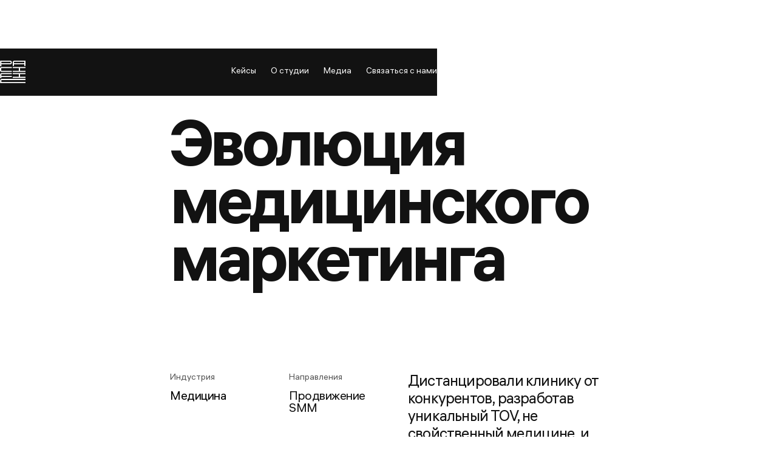

--- FILE ---
content_type: text/html
request_url: https://www.pacificstudio.ru/keysy/smm-olimp-klinik
body_size: 7218
content:
<!DOCTYPE html><!-- This site was created in Webflow. https://webflow.com --><!-- Last Published: Sun Dec 14 2025 13:39:14 GMT+0000 (Coordinated Universal Time) --><html data-wf-domain="www.pacificstudio.ru" data-wf-page="653bcd96e82234d2f869480f" data-wf-site="651430b64abed391cf7dc2b5"><head><meta charset="utf-8"/><title>SMM Олимп Клиник — Кейс Pacific Studio | SMM</title><meta content="О том, как студия развивала в социальных сетях многопрофильные клиники группы компаний. Подводные камни медицинского продвижения и результаты, полученные командой за время работы." name="description"/><meta content="SMM Олимп Клиник — Кейс Pacific Studio | SMM" property="og:title"/><meta content="О том, как студия развивала в социальных сетях многопрофильные клиники группы компаний. Подводные камни медицинского продвижения и результаты, полученные командой за время работы." property="og:description"/><meta content="SMM Олимп Клиник — Кейс Pacific Studio | SMM" property="twitter:title"/><meta content="О том, как студия развивала в социальных сетях многопрофильные клиники группы компаний. Подводные камни медицинского продвижения и результаты, полученные командой за время работы." property="twitter:description"/><meta property="og:type" content="website"/><meta content="summary_large_image" name="twitter:card"/><meta content="width=device-width, initial-scale=1" name="viewport"/><meta content="El4s3nnfcKHWpCoZrP-AUmFNG1xbVFUP_85O4a8bwjw" name="google-site-verification"/><meta content="Webflow" name="generator"/><link href="https://cdn.prod.website-files.com/651430b64abed391cf7dc2b5/css/vladimirs-pacific.webflow.shared.ce61e20b0.css" rel="stylesheet" type="text/css"/><link href="https://fonts.googleapis.com" rel="preconnect"/><link href="https://fonts.gstatic.com" rel="preconnect" crossorigin="anonymous"/><script src="https://ajax.googleapis.com/ajax/libs/webfont/1.6.26/webfont.js" type="text/javascript"></script><script type="text/javascript">WebFont.load({  google: {    families: ["Montserrat:100,100italic,200,200italic,300,300italic,400,400italic,500,500italic,600,600italic,700,700italic,800,800italic,900,900italic"]  }});</script><script type="text/javascript">!function(o,c){var n=c.documentElement,t=" w-mod-";n.className+=t+"js",("ontouchstart"in o||o.DocumentTouch&&c instanceof DocumentTouch)&&(n.className+=t+"touch")}(window,document);</script><link href="https://cdn.prod.website-files.com/651430b64abed391cf7dc2b5/651c0a1d26e7bdea1d9aaad9_Pacific%20favicon%20small.jpg" rel="shortcut icon" type="image/x-icon"/><link href="https://cdn.prod.website-files.com/651430b64abed391cf7dc2b5/651c0991749d51951c05db90_favicon.ico" rel="apple-touch-icon"/><script src="https://www.google.com/recaptcha/api.js" type="text/javascript"></script><style> select {

  -webkit-appearance: none;
  -moz-appearance: none;
  appearance: none;
    background: url(https://static.tildacdn.com/tild3865-3162-4462-b037-633565373237/arrow-down-339-svgre.svg) 97% / 3% no-repeat #EEE;
}

  .t4-black a {
  text-decoration: none;
  color: #000000
}

  .t4-white a {
  text-decoration: none;
  color: #ffffff
}
  
  </style>

<!-- Yandex.Metrika counter -->
<script type="text/javascript" >
   (function(m,e,t,r,i,k,a){m[i]=m[i]||function(){(m[i].a=m[i].a||[]).push(arguments)};
   m[i].l=1*new Date();
   for (var j = 0; j < document.scripts.length; j++) {if (document.scripts[j].src === r) { return; }}
   k=e.createElement(t),a=e.getElementsByTagName(t)[0],k.async=1,k.src=r,a.parentNode.insertBefore(k,a)})
   (window, document, "script", "https://mc.yandex.ru/metrika/tag.js", "ym");

   ym(95236767, "init", {
        clickmap:true,
        trackLinks:true,
        accurateTrackBounce:true
   });
</script>
<noscript><div><img src="https://mc.yandex.ru/watch/95236767" style="position:absolute; left:-9999px;" alt="" /></div></noscript>
<!-- /Yandex.Metrika counter -->

<meta name="yandex-verification" content="eb289a1c22b71924" /></head><body><div data-animation="default" data-collapse="medium" data-duration="400" data-easing="ease" data-easing2="ease" role="banner" class="header w-nav"><div class="container w-container"><a href="/" class="brand w-nav-brand"><img src="https://cdn.prod.website-files.com/651430b64abed391cf7dc2b5/65144cf510127bcaaf11a02b_Vector.svg" loading="lazy" alt="" class="image"/></a><nav role="navigation" class="nav-menu w-nav-menu"><a href="/cases" class="nav-link w-nav-link">Кейсы</a><a href="/komanda/komanda-pacific" class="nav-link w-nav-link">О студии</a><a href="/media/media" class="nav-link w-nav-link">Медиа</a><a href="#Feedback-form" class="nav-link not-orange w-nav-link">Связаться с нами</a></nav><div class="div-block-94"><section class="section_telegram mobile"><a href="https://t.me/studio_pacific" target="_blank" class="block-telegram-action mobile w-inline-block"><div class="w-layout-grid grid_telegram"><div class="image-tg-1"><img loading="lazy" src="https://cdn.prod.website-files.com/651430b64abed391cf7dc2b5/673d9fbc0c8f6c7e62bfa481_Telegram.svg" alt="" class="image-24"/></div></div></a><a href="https://disk.yandex.ru/d/hDeYkOhTSEyEUQ" target="_blank" class="block-telegram-action mobile w-inline-block"><div class="w-layout-grid grid_telegram"><div class="image-tg-1"><img loading="lazy" src="https://cdn.prod.website-files.com/651430b64abed391cf7dc2b5/673d9fbc8d6cb78bb3343167_Presentation.svg" alt="" class="image-24"/></div></div></a></section><div data-w-id="0ebdcdc4-b09c-c253-2c6f-30958effd94d" class="menu-button w-nav-button"><div data-is-ix2-target="1" class="lottie-animation" data-w-id="b980c046-2343-40f4-541c-2206ca83993d" data-animation-type="lottie" data-src="https://cdn.prod.website-files.com/651430b64abed391cf7dc2b5/6544e7b5043358b09dd8e51a_animation_loildzjg.json" data-loop="0" data-direction="1" data-autoplay="0" data-renderer="svg" data-default-duration="1.9833333333333334" data-duration="0"></div></div></div></div><div class="bottom-line"></div></div><div class="w-layout-blockcontainer case-main w-container"><h1 class="h1-title">Эволюция медицинского маркетинга</h1><div class="w-layout-grid grid-1-1-2"><div id="w-node-_1563f68e-70c8-3718-eed7-be8d04090b66-04090b62" class="div-content"><div class="subtitle-gray-margin">Индустрия</div><div class="t3-black">Медицина</div></div><div id="w-node-_1563f68e-70c8-3718-eed7-be8d04090b6b-04090b62" class="div-content"><div class="subtitle-gray-margin">Направления</div><a href="#" class="text-sub-link-black">Продвижение</a><a href="#" class="text-sub-link-black">SMM</a></div><div id="w-node-_1563f68e-70c8-3718-eed7-be8d04090b72-04090b62" class="div-content"><div class="subtitle-1">Дистанцировали клинику от конкурентов, разработав уникальный TOV, не свойственный медицине, и приблизили ее к пациентам.</div></div><div id="w-node-_1563f68e-70c8-3718-eed7-be8d04090b75-04090b62" class="div-content"><div class="subtitle-gray-margin">Реализация</div><div class="t3-black">2022-2023</div></div><div id="w-node-_1563f68e-70c8-3718-eed7-be8d04090b7a-04090b62" class="div-content-horizontal"><div class="w-layout-grid grid-project-team"><img src="https://cdn.prod.website-files.com/651430b64abed391cf7dc2b5/6527c770c14a039c9c8763fc_IMG_3482.jpeg" loading="lazy" id="w-node-_1563f68e-70c8-3718-eed7-be8d04090b7c-04090b62" alt="" sizes="(max-width: 1919px) 36px, 44px" srcset="https://cdn.prod.website-files.com/651430b64abed391cf7dc2b5/6527c770c14a039c9c8763fc_IMG_3482-p-500.jpeg 500w, https://cdn.prod.website-files.com/651430b64abed391cf7dc2b5/6527c770c14a039c9c8763fc_IMG_3482-p-800.jpeg 800w, https://cdn.prod.website-files.com/651430b64abed391cf7dc2b5/6527c770c14a039c9c8763fc_IMG_3482.jpeg 853w" class="avatar-min"/><img src="https://cdn.prod.website-files.com/651430b64abed391cf7dc2b5/653a9435b3e5f9b3e726bfe5_Corsa.jpg" loading="lazy" id="w-node-_1563f68e-70c8-3718-eed7-be8d04090b7d-04090b62" alt="" class="avatar-min"/><div id="w-node-_1563f68e-70c8-3718-eed7-be8d04090b80-04090b62" class="avatar-more"><div class="text-block-3">+2</div></div></div><a href="#Feedback-form" class="text-link">→ Обсудить проект</a></div></div><div class="devider-intro"></div></div><div class="w-layout-blockcontainer case-intro w-container"><div class="subtitle-gray-margin gap-2rem">Intro</div><div class="t1-black">Олимп Клиник — премиальный центр эстетической медицины на Садовом кольце. Новаторы в подходе оказания услуг, обладатели широчайшего парка оборудования и команды сильнейших специалистов.</div></div><div class="w-layout-blockcontainer case-description w-container"><div class="subtitle-gray-margin gap-2rem">Стратегия</div><div class="t1-black">Цель социальных сетей Олимп Клиник не только в создании имиджа и привлечении лидов, но и в закрытии потребности “звездных” врачей продвигаться.</div><div class="w-layout-grid grid-1-1-2"><div id="w-node-b3d7000a-ed22-b38e-eafb-86f1c1009daf-c1009da9" class="div-content"></div><div id="w-node-e3f7f618-18af-27e0-25b9-223600dbfd04-c1009da9" class="div-content"></div></div></div><div class="w-layout-grid case-image-4-4"><img class="case-content-image" src="https://cdn.prod.website-files.com/651430b64abed391cf7dc2b5/654e4e9319da3908eb0bd160_Cmm%20olymp%20photo1.jpg" width="Auto" height="Auto" alt="Работа с социальными сетями Олимп Клиник." sizes="(max-width: 767px) 49vw, 100vw" id="w-node-ebf6e7f6-c3b5-b7c2-8da4-729eb280fa5e-b280fa5d" loading="lazy" srcset="https://cdn.prod.website-files.com/651430b64abed391cf7dc2b5/654e4e9319da3908eb0bd160_Cmm%20olymp%20photo1-p-500.jpg 500w, https://cdn.prod.website-files.com/651430b64abed391cf7dc2b5/654e4e9319da3908eb0bd160_Cmm%20olymp%20photo1-p-800.jpg 800w, https://cdn.prod.website-files.com/651430b64abed391cf7dc2b5/654e4e9319da3908eb0bd160_Cmm%20olymp%20photo1-p-1080.jpg 1080w, https://cdn.prod.website-files.com/651430b64abed391cf7dc2b5/654e4e9319da3908eb0bd160_Cmm%20olymp%20photo1-p-1600.jpg 1600w, https://cdn.prod.website-files.com/651430b64abed391cf7dc2b5/654e4e9319da3908eb0bd160_Cmm%20olymp%20photo1-p-2000.jpg 2000w, https://cdn.prod.website-files.com/651430b64abed391cf7dc2b5/654e4e9319da3908eb0bd160_Cmm%20olymp%20photo1-p-2600.jpg 2600w, https://cdn.prod.website-files.com/651430b64abed391cf7dc2b5/654e4e9319da3908eb0bd160_Cmm%20olymp%20photo1-p-3200.jpg 3200w, https://cdn.prod.website-files.com/651430b64abed391cf7dc2b5/654e4e9319da3908eb0bd160_Cmm%20olymp%20photo1.jpg 3834w"/></div><div class="w-layout-blockcontainer case-description w-container"><div class="subtitle-gray-margin gap-2rem">Важные моменты</div><div class="t1-black">Мы разработали экосистему присутствия на площадках, ими стали: Instagram* (основная), ВКонтакте (кросспостинг), Telegram с уникальной фишкой в виде контента без цензуры с операций и YouTube с имиджевым подкастом «Что-то на медицинском».</div><div class="w-layout-grid grid-1-1-2"><div id="w-node-b3d7000a-ed22-b38e-eafb-86f1c1009daf-c1009da9" class="div-content"></div><div id="w-node-e3f7f618-18af-27e0-25b9-223600dbfd04-c1009da9" class="div-content"></div></div></div><div class="w-layout-grid case-image-4-4"><img class="case-content-image" src="https://cdn.prod.website-files.com/651430b64abed391cf7dc2b5/654e4fbed488b5c08af3f9d7_Cmm%20olymp%20photo2%20(2).jpg" width="Auto" height="Auto" alt="Работа с социальными сетями Олимп Клиник." sizes="(max-width: 767px) 49vw, 100vw" id="w-node-ebf6e7f6-c3b5-b7c2-8da4-729eb280fa5e-b280fa5d" loading="lazy" srcset="https://cdn.prod.website-files.com/651430b64abed391cf7dc2b5/654e4fbed488b5c08af3f9d7_Cmm%20olymp%20photo2%20(2)-p-500.jpg 500w, https://cdn.prod.website-files.com/651430b64abed391cf7dc2b5/654e4fbed488b5c08af3f9d7_Cmm%20olymp%20photo2%20(2)-p-800.jpg 800w, https://cdn.prod.website-files.com/651430b64abed391cf7dc2b5/654e4fbed488b5c08af3f9d7_Cmm%20olymp%20photo2%20(2)-p-1080.jpg 1080w, https://cdn.prod.website-files.com/651430b64abed391cf7dc2b5/654e4fbed488b5c08af3f9d7_Cmm%20olymp%20photo2%20(2)-p-1600.jpg 1600w, https://cdn.prod.website-files.com/651430b64abed391cf7dc2b5/654e4fbed488b5c08af3f9d7_Cmm%20olymp%20photo2%20(2)-p-2000.jpg 2000w, https://cdn.prod.website-files.com/651430b64abed391cf7dc2b5/654e4fbed488b5c08af3f9d7_Cmm%20olymp%20photo2%20(2)-p-2600.jpg 2600w, https://cdn.prod.website-files.com/651430b64abed391cf7dc2b5/654e4fbed488b5c08af3f9d7_Cmm%20olymp%20photo2%20(2)-p-3200.jpg 3200w, https://cdn.prod.website-files.com/651430b64abed391cf7dc2b5/654e4fbed488b5c08af3f9d7_Cmm%20olymp%20photo2%20(2).jpg 3834w"/></div><div class="w-layout-blockcontainer case-description w-container"><div class="t1-black">В концепции ведения мы выделили несколько опорных точек.</div><div class="w-layout-grid grid-1-1-2"><div id="w-node-b3d7000a-ed22-b38e-eafb-86f1c1009daf-c1009da9" class="div-content"><div class="t4-grey">Яркий, «не больничный» визуал, который передает ДНК бренда и транслирует элитарность.<br/><br/>Коллаборации с инфлюенсерами и большими аккаунтами врачей как способ продвижения.</div></div><div id="w-node-e3f7f618-18af-27e0-25b9-223600dbfd04-c1009da9" class="div-content"><div class="t4-grey">Много видеоконтента, так как REELS = бесплатное взаимодействие с внешней аудиторией.<br/><br/>Баланс упоминаний врачей и направлений клиники в профиле.</div></div></div></div><div class="w-layout-grid case-image-4-4"><img class="case-content-image" src="https://cdn.prod.website-files.com/651430b64abed391cf7dc2b5/654a494e388cd5dbbd9930e4_%D0%A1%D0%B5%D0%BA%D1%82%D0%B0%20%D1%84%D0%BE%D1%82%D0%BE%D0%BA.png" width="Auto" height="Auto" alt="" sizes="(max-width: 767px) 49vw, 100vw" id="w-node-ebf6e7f6-c3b5-b7c2-8da4-729eb280fa5e-b280fa5d" loading="lazy" srcset="https://cdn.prod.website-files.com/651430b64abed391cf7dc2b5/654a494e388cd5dbbd9930e4_%D0%A1%D0%B5%D0%BA%D1%82%D0%B0%20%D1%84%D0%BE%D1%82%D0%BE%D0%BA-p-500.png 500w, https://cdn.prod.website-files.com/651430b64abed391cf7dc2b5/654a494e388cd5dbbd9930e4_%D0%A1%D0%B5%D0%BA%D1%82%D0%B0%20%D1%84%D0%BE%D1%82%D0%BE%D0%BA-p-800.png 800w, https://cdn.prod.website-files.com/651430b64abed391cf7dc2b5/654a494e388cd5dbbd9930e4_%D0%A1%D0%B5%D0%BA%D1%82%D0%B0%20%D1%84%D0%BE%D1%82%D0%BE%D0%BA-p-1080.png 1080w, https://cdn.prod.website-files.com/651430b64abed391cf7dc2b5/654a494e388cd5dbbd9930e4_%D0%A1%D0%B5%D0%BA%D1%82%D0%B0%20%D1%84%D0%BE%D1%82%D0%BE%D0%BA-p-1600.png 1600w, https://cdn.prod.website-files.com/651430b64abed391cf7dc2b5/654a494e388cd5dbbd9930e4_%D0%A1%D0%B5%D0%BA%D1%82%D0%B0%20%D1%84%D0%BE%D1%82%D0%BE%D0%BA.png 1920w"/></div><div class="w-layout-blockcontainer case-description w-container"><div class="subtitle-gray-margin gap-2rem">Правильные решения</div><div class="t1-black">Для реализации контента мы собрали инхаус-команду: SMM-менеджеры для каждого из аккаунтов направлений клиники  под кураторством Team Lead, фотограф-ретушер и два видеографа.</div><div class="w-layout-grid grid-1-1-2"><div id="w-node-b3d7000a-ed22-b38e-eafb-86f1c1009daf-c1009da9" class="div-content"></div><div id="w-node-e3f7f618-18af-27e0-25b9-223600dbfd04-c1009da9" class="div-content"><div class="t4-grey">Упор в контенте сделали на лайф-видеоролики, которые раскрывают докторов как личностей и показывают жизнь клиники изнутри. Это выделяло Олимп Клиник на фоне конкурентов, так как от привычных медицинских инфографик мы совсем отказались.</div></div></div></div><div class="w-layout-grid case-image-4-4"><img class="case-content-image" src="https://cdn.prod.website-files.com/651430b64abed391cf7dc2b5/654a49a33d917530a1fed658_%D0%9C%D0%BE%D0%BA%D0%B0%D0%BF%204.png" width="Auto" height="Auto" alt="" sizes="(max-width: 767px) 49vw, 100vw" id="w-node-ebf6e7f6-c3b5-b7c2-8da4-729eb280fa5e-b280fa5d" loading="lazy" srcset="https://cdn.prod.website-files.com/651430b64abed391cf7dc2b5/654a49a33d917530a1fed658_%D0%9C%D0%BE%D0%BA%D0%B0%D0%BF%204-p-500.png 500w, https://cdn.prod.website-files.com/651430b64abed391cf7dc2b5/654a49a33d917530a1fed658_%D0%9C%D0%BE%D0%BA%D0%B0%D0%BF%204-p-800.png 800w, https://cdn.prod.website-files.com/651430b64abed391cf7dc2b5/654a49a33d917530a1fed658_%D0%9C%D0%BE%D0%BA%D0%B0%D0%BF%204-p-1080.png 1080w, https://cdn.prod.website-files.com/651430b64abed391cf7dc2b5/654a49a33d917530a1fed658_%D0%9C%D0%BE%D0%BA%D0%B0%D0%BF%204-p-1600.png 1600w, https://cdn.prod.website-files.com/651430b64abed391cf7dc2b5/654a49a33d917530a1fed658_%D0%9C%D0%BE%D0%BA%D0%B0%D0%BF%204-p-2000.png 2000w, https://cdn.prod.website-files.com/651430b64abed391cf7dc2b5/654a49a33d917530a1fed658_%D0%9C%D0%BE%D0%BA%D0%B0%D0%BF%204-p-2600.png 2600w, https://cdn.prod.website-files.com/651430b64abed391cf7dc2b5/654a49a33d917530a1fed658_%D0%9C%D0%BE%D0%BA%D0%B0%D0%BF%204-p-3200.png 3200w, https://cdn.prod.website-files.com/651430b64abed391cf7dc2b5/654a49a33d917530a1fed658_%D0%9C%D0%BE%D0%BA%D0%B0%D0%BF%204.png 3836w"/></div><div class="w-layout-blockcontainer case-outro w-container"><div class="subtitle-gray-margin gap-10rem---2rem">Outro</div><div class="t1-black">TOV выбран элегантный, минималистичный, но зачастую восторженный. Главное, чтобы он отвечал тональности нового слогана Олимп Клиник, придуманного также нами — «Ничего лишнего».<br/><br/>Потребность врачей в продвижении закрывали несколькими каналами: коллаборационными публикациями, ежедневными упоминаниями в Stories, а также с помощью имиджевого подкаста на YouTube и аудиоплатформах «Что-то на медицинском».</div><div class="devider-outro"></div></div><div class="w-layout-blockcontainer case w-container"><div class="h3-tilte-black">Результаты ведения проекта за 18 месяцев</div><div class="w-layout-grid grid-3-3-3-res"><div id="w-node-_0e9c240c-482e-1ea3-7d16-65c6fcddf35c-fcddf358" class="case-results"><h5 class="subtitle-2">50 000<span class="span-plus-gray">+</span></h5><div class="text-sub-gray">Лайков</div></div><div id="w-node-_0e9c240c-482e-1ea3-7d16-65c6fcddf363-fcddf358" class="case-results"><h5 class="subtitle-2">7 000<span class="span-plus-gray">+</span></h5><div class="text-sub-gray">Stories</div></div><div id="w-node-_0e9c240c-482e-1ea3-7d16-65c6fcddf38c-fcddf358" class="case-results"><h5 class="subtitle-2 accent">497%</h5><div class="text-sub-gray">Рост новых подписчиков</div></div></div></div><div id="Feedback-form" class="w-layout-blockcontainer footer w-container"><div class="footer-text"><img src="https://cdn.prod.website-files.com/651430b64abed391cf7dc2b5/6734d6e757a54df9a84f40d3_star.svg" loading="lazy" alt="" class="star ftr"/><h2 class="h2-title-white">Готовы обсудить ваш проект<br/></h2></div><div class="div-column-6-6"><div class="_6-6-column w-row"><div class="column-left-form w-col w-col-6"></div><div class="column-right-form w-col w-col-6"><div class="text-gray-18">*Если проект будет в нашем формате, то мы свяжемся с вами</div></div></div></div><div class="form-block-contact w-form"><form id="email-form" name="email-form" data-name="Email Form" method="get" class="form" data-wf-page-id="653bcd96e82234d2f869480f" data-wf-element-id="4ded5889-98bb-bb38-6f49-4d5d0590ed3f"><div class="div-block-81"><div class="field-wrapper"><label for="name-2" class="text-white-medium-titlle">Имя</label><input class="text-field w-input" maxlength="256" name="Name" data-name="Name" placeholder="Иван Иванов" type="text" id="Name-3" required=""/></div><div class="field-wrapper"><label for="Phone-or-TGg" class="text-white-medium-titlle">Telegram или Телефон</label><input class="text-field w-input" maxlength="256" name="Phone-or-TGg" data-name="Phone or TGg" placeholder="@/+7 (999) 999-99-99" type="text" id="Phone-or-TGg" required=""/></div></div><div class="div-block-81"><div class="field-wrapper"><label for="Project" class="text-white-medium-titlle">Расскажите о проекте</label><textarea placeholder="Описание проекта" maxlength="5000" id="Project" name="Project" data-name="Project" class="text-field w-input"></textarea></div></div><div class="_3-3-6-column w-row"><div class="column w-col w-col-3"><a href="mailto:hello@mypacific.ru" class="text-link-white gap_5">→ hello@mypacific.ru</a><a href="tel:+79361714194" class="text-link-white">→ +7 936 171 41 94</a></div><div class="column w-col w-col-3"><div class="text-white-book gap_5">пер. Красина 15с1</div><div class="text-white-book">г. Москва</div></div><div class="column-right-button w-col w-col-6"><div class="text-white-book">Нажимая на кнопку “Отправить”<br/>вы даете согласие на обработку <a href="https://disk.yandex.ru/i/MdMnsk-0seTFTA" target="_blank" class="link">персональных данных</a></div><input type="submit" data-wait="Отправляется..." class="submit-button w-button" value="Отправить"/></div></div><div data-sitekey="6Ld_kcwqAAAAAEmqbbTGdtzg4qtBws8dxPfStk9D" class="w-form-formrecaptcha g-recaptcha g-recaptcha-error g-recaptcha-disabled"></div></form><div class="success-message w-form-done"><div class="text-block-16">Ваша заявка отправлена! В скором времени мы с вамии свяжемся.</div></div><div class="error-message w-form-fail"><div>Что-то пошло не так... Пожалуйста, повторит попытку.</div></div></div><div class="devider-gray-footer"></div><div class="div-column-6-6"><div class="_6-6-column w-row"><div class="column-left-form w-col w-col-6"><div class="text-white-book">ООО «Пацифик»</div><div class="text-white-book">ОГРН 1227700840751</div><div class="pacific-studio-2023">© Pacific Studio 2024</div></div><div class="column-right-form w-col w-col-6"><div class="text-white-book adress">129090, г. Москва,3 муниципальный округ Мещанский, <br/>ул. Садовая-сухаревская, д.7/1, офис 101</div></div></div></div></div><script src="https://d3e54v103j8qbb.cloudfront.net/js/jquery-3.5.1.min.dc5e7f18c8.js?site=651430b64abed391cf7dc2b5" type="text/javascript" integrity="sha256-9/aliU8dGd2tb6OSsuzixeV4y/faTqgFtohetphbbj0=" crossorigin="anonymous"></script><script src="https://cdn.prod.website-files.com/651430b64abed391cf7dc2b5/js/webflow.schunk.e0c428ff9737f919.js" type="text/javascript"></script><script src="https://cdn.prod.website-files.com/651430b64abed391cf7dc2b5/js/webflow.schunk.c490a5f32626bb43.js" type="text/javascript"></script><script src="https://cdn.prod.website-files.com/651430b64abed391cf7dc2b5/js/webflow.aeb5f367.ce47d78c84c7a4ed.js" type="text/javascript"></script></body></html>

--- FILE ---
content_type: text/html; charset=utf-8
request_url: https://www.google.com/recaptcha/api2/anchor?ar=1&k=6Ld_kcwqAAAAAEmqbbTGdtzg4qtBws8dxPfStk9D&co=aHR0cHM6Ly93d3cucGFjaWZpY3N0dWRpby5ydTo0NDM.&hl=en&v=PoyoqOPhxBO7pBk68S4YbpHZ&size=normal&anchor-ms=20000&execute-ms=30000&cb=krugxsgugccj
body_size: 49470
content:
<!DOCTYPE HTML><html dir="ltr" lang="en"><head><meta http-equiv="Content-Type" content="text/html; charset=UTF-8">
<meta http-equiv="X-UA-Compatible" content="IE=edge">
<title>reCAPTCHA</title>
<style type="text/css">
/* cyrillic-ext */
@font-face {
  font-family: 'Roboto';
  font-style: normal;
  font-weight: 400;
  font-stretch: 100%;
  src: url(//fonts.gstatic.com/s/roboto/v48/KFO7CnqEu92Fr1ME7kSn66aGLdTylUAMa3GUBHMdazTgWw.woff2) format('woff2');
  unicode-range: U+0460-052F, U+1C80-1C8A, U+20B4, U+2DE0-2DFF, U+A640-A69F, U+FE2E-FE2F;
}
/* cyrillic */
@font-face {
  font-family: 'Roboto';
  font-style: normal;
  font-weight: 400;
  font-stretch: 100%;
  src: url(//fonts.gstatic.com/s/roboto/v48/KFO7CnqEu92Fr1ME7kSn66aGLdTylUAMa3iUBHMdazTgWw.woff2) format('woff2');
  unicode-range: U+0301, U+0400-045F, U+0490-0491, U+04B0-04B1, U+2116;
}
/* greek-ext */
@font-face {
  font-family: 'Roboto';
  font-style: normal;
  font-weight: 400;
  font-stretch: 100%;
  src: url(//fonts.gstatic.com/s/roboto/v48/KFO7CnqEu92Fr1ME7kSn66aGLdTylUAMa3CUBHMdazTgWw.woff2) format('woff2');
  unicode-range: U+1F00-1FFF;
}
/* greek */
@font-face {
  font-family: 'Roboto';
  font-style: normal;
  font-weight: 400;
  font-stretch: 100%;
  src: url(//fonts.gstatic.com/s/roboto/v48/KFO7CnqEu92Fr1ME7kSn66aGLdTylUAMa3-UBHMdazTgWw.woff2) format('woff2');
  unicode-range: U+0370-0377, U+037A-037F, U+0384-038A, U+038C, U+038E-03A1, U+03A3-03FF;
}
/* math */
@font-face {
  font-family: 'Roboto';
  font-style: normal;
  font-weight: 400;
  font-stretch: 100%;
  src: url(//fonts.gstatic.com/s/roboto/v48/KFO7CnqEu92Fr1ME7kSn66aGLdTylUAMawCUBHMdazTgWw.woff2) format('woff2');
  unicode-range: U+0302-0303, U+0305, U+0307-0308, U+0310, U+0312, U+0315, U+031A, U+0326-0327, U+032C, U+032F-0330, U+0332-0333, U+0338, U+033A, U+0346, U+034D, U+0391-03A1, U+03A3-03A9, U+03B1-03C9, U+03D1, U+03D5-03D6, U+03F0-03F1, U+03F4-03F5, U+2016-2017, U+2034-2038, U+203C, U+2040, U+2043, U+2047, U+2050, U+2057, U+205F, U+2070-2071, U+2074-208E, U+2090-209C, U+20D0-20DC, U+20E1, U+20E5-20EF, U+2100-2112, U+2114-2115, U+2117-2121, U+2123-214F, U+2190, U+2192, U+2194-21AE, U+21B0-21E5, U+21F1-21F2, U+21F4-2211, U+2213-2214, U+2216-22FF, U+2308-230B, U+2310, U+2319, U+231C-2321, U+2336-237A, U+237C, U+2395, U+239B-23B7, U+23D0, U+23DC-23E1, U+2474-2475, U+25AF, U+25B3, U+25B7, U+25BD, U+25C1, U+25CA, U+25CC, U+25FB, U+266D-266F, U+27C0-27FF, U+2900-2AFF, U+2B0E-2B11, U+2B30-2B4C, U+2BFE, U+3030, U+FF5B, U+FF5D, U+1D400-1D7FF, U+1EE00-1EEFF;
}
/* symbols */
@font-face {
  font-family: 'Roboto';
  font-style: normal;
  font-weight: 400;
  font-stretch: 100%;
  src: url(//fonts.gstatic.com/s/roboto/v48/KFO7CnqEu92Fr1ME7kSn66aGLdTylUAMaxKUBHMdazTgWw.woff2) format('woff2');
  unicode-range: U+0001-000C, U+000E-001F, U+007F-009F, U+20DD-20E0, U+20E2-20E4, U+2150-218F, U+2190, U+2192, U+2194-2199, U+21AF, U+21E6-21F0, U+21F3, U+2218-2219, U+2299, U+22C4-22C6, U+2300-243F, U+2440-244A, U+2460-24FF, U+25A0-27BF, U+2800-28FF, U+2921-2922, U+2981, U+29BF, U+29EB, U+2B00-2BFF, U+4DC0-4DFF, U+FFF9-FFFB, U+10140-1018E, U+10190-1019C, U+101A0, U+101D0-101FD, U+102E0-102FB, U+10E60-10E7E, U+1D2C0-1D2D3, U+1D2E0-1D37F, U+1F000-1F0FF, U+1F100-1F1AD, U+1F1E6-1F1FF, U+1F30D-1F30F, U+1F315, U+1F31C, U+1F31E, U+1F320-1F32C, U+1F336, U+1F378, U+1F37D, U+1F382, U+1F393-1F39F, U+1F3A7-1F3A8, U+1F3AC-1F3AF, U+1F3C2, U+1F3C4-1F3C6, U+1F3CA-1F3CE, U+1F3D4-1F3E0, U+1F3ED, U+1F3F1-1F3F3, U+1F3F5-1F3F7, U+1F408, U+1F415, U+1F41F, U+1F426, U+1F43F, U+1F441-1F442, U+1F444, U+1F446-1F449, U+1F44C-1F44E, U+1F453, U+1F46A, U+1F47D, U+1F4A3, U+1F4B0, U+1F4B3, U+1F4B9, U+1F4BB, U+1F4BF, U+1F4C8-1F4CB, U+1F4D6, U+1F4DA, U+1F4DF, U+1F4E3-1F4E6, U+1F4EA-1F4ED, U+1F4F7, U+1F4F9-1F4FB, U+1F4FD-1F4FE, U+1F503, U+1F507-1F50B, U+1F50D, U+1F512-1F513, U+1F53E-1F54A, U+1F54F-1F5FA, U+1F610, U+1F650-1F67F, U+1F687, U+1F68D, U+1F691, U+1F694, U+1F698, U+1F6AD, U+1F6B2, U+1F6B9-1F6BA, U+1F6BC, U+1F6C6-1F6CF, U+1F6D3-1F6D7, U+1F6E0-1F6EA, U+1F6F0-1F6F3, U+1F6F7-1F6FC, U+1F700-1F7FF, U+1F800-1F80B, U+1F810-1F847, U+1F850-1F859, U+1F860-1F887, U+1F890-1F8AD, U+1F8B0-1F8BB, U+1F8C0-1F8C1, U+1F900-1F90B, U+1F93B, U+1F946, U+1F984, U+1F996, U+1F9E9, U+1FA00-1FA6F, U+1FA70-1FA7C, U+1FA80-1FA89, U+1FA8F-1FAC6, U+1FACE-1FADC, U+1FADF-1FAE9, U+1FAF0-1FAF8, U+1FB00-1FBFF;
}
/* vietnamese */
@font-face {
  font-family: 'Roboto';
  font-style: normal;
  font-weight: 400;
  font-stretch: 100%;
  src: url(//fonts.gstatic.com/s/roboto/v48/KFO7CnqEu92Fr1ME7kSn66aGLdTylUAMa3OUBHMdazTgWw.woff2) format('woff2');
  unicode-range: U+0102-0103, U+0110-0111, U+0128-0129, U+0168-0169, U+01A0-01A1, U+01AF-01B0, U+0300-0301, U+0303-0304, U+0308-0309, U+0323, U+0329, U+1EA0-1EF9, U+20AB;
}
/* latin-ext */
@font-face {
  font-family: 'Roboto';
  font-style: normal;
  font-weight: 400;
  font-stretch: 100%;
  src: url(//fonts.gstatic.com/s/roboto/v48/KFO7CnqEu92Fr1ME7kSn66aGLdTylUAMa3KUBHMdazTgWw.woff2) format('woff2');
  unicode-range: U+0100-02BA, U+02BD-02C5, U+02C7-02CC, U+02CE-02D7, U+02DD-02FF, U+0304, U+0308, U+0329, U+1D00-1DBF, U+1E00-1E9F, U+1EF2-1EFF, U+2020, U+20A0-20AB, U+20AD-20C0, U+2113, U+2C60-2C7F, U+A720-A7FF;
}
/* latin */
@font-face {
  font-family: 'Roboto';
  font-style: normal;
  font-weight: 400;
  font-stretch: 100%;
  src: url(//fonts.gstatic.com/s/roboto/v48/KFO7CnqEu92Fr1ME7kSn66aGLdTylUAMa3yUBHMdazQ.woff2) format('woff2');
  unicode-range: U+0000-00FF, U+0131, U+0152-0153, U+02BB-02BC, U+02C6, U+02DA, U+02DC, U+0304, U+0308, U+0329, U+2000-206F, U+20AC, U+2122, U+2191, U+2193, U+2212, U+2215, U+FEFF, U+FFFD;
}
/* cyrillic-ext */
@font-face {
  font-family: 'Roboto';
  font-style: normal;
  font-weight: 500;
  font-stretch: 100%;
  src: url(//fonts.gstatic.com/s/roboto/v48/KFO7CnqEu92Fr1ME7kSn66aGLdTylUAMa3GUBHMdazTgWw.woff2) format('woff2');
  unicode-range: U+0460-052F, U+1C80-1C8A, U+20B4, U+2DE0-2DFF, U+A640-A69F, U+FE2E-FE2F;
}
/* cyrillic */
@font-face {
  font-family: 'Roboto';
  font-style: normal;
  font-weight: 500;
  font-stretch: 100%;
  src: url(//fonts.gstatic.com/s/roboto/v48/KFO7CnqEu92Fr1ME7kSn66aGLdTylUAMa3iUBHMdazTgWw.woff2) format('woff2');
  unicode-range: U+0301, U+0400-045F, U+0490-0491, U+04B0-04B1, U+2116;
}
/* greek-ext */
@font-face {
  font-family: 'Roboto';
  font-style: normal;
  font-weight: 500;
  font-stretch: 100%;
  src: url(//fonts.gstatic.com/s/roboto/v48/KFO7CnqEu92Fr1ME7kSn66aGLdTylUAMa3CUBHMdazTgWw.woff2) format('woff2');
  unicode-range: U+1F00-1FFF;
}
/* greek */
@font-face {
  font-family: 'Roboto';
  font-style: normal;
  font-weight: 500;
  font-stretch: 100%;
  src: url(//fonts.gstatic.com/s/roboto/v48/KFO7CnqEu92Fr1ME7kSn66aGLdTylUAMa3-UBHMdazTgWw.woff2) format('woff2');
  unicode-range: U+0370-0377, U+037A-037F, U+0384-038A, U+038C, U+038E-03A1, U+03A3-03FF;
}
/* math */
@font-face {
  font-family: 'Roboto';
  font-style: normal;
  font-weight: 500;
  font-stretch: 100%;
  src: url(//fonts.gstatic.com/s/roboto/v48/KFO7CnqEu92Fr1ME7kSn66aGLdTylUAMawCUBHMdazTgWw.woff2) format('woff2');
  unicode-range: U+0302-0303, U+0305, U+0307-0308, U+0310, U+0312, U+0315, U+031A, U+0326-0327, U+032C, U+032F-0330, U+0332-0333, U+0338, U+033A, U+0346, U+034D, U+0391-03A1, U+03A3-03A9, U+03B1-03C9, U+03D1, U+03D5-03D6, U+03F0-03F1, U+03F4-03F5, U+2016-2017, U+2034-2038, U+203C, U+2040, U+2043, U+2047, U+2050, U+2057, U+205F, U+2070-2071, U+2074-208E, U+2090-209C, U+20D0-20DC, U+20E1, U+20E5-20EF, U+2100-2112, U+2114-2115, U+2117-2121, U+2123-214F, U+2190, U+2192, U+2194-21AE, U+21B0-21E5, U+21F1-21F2, U+21F4-2211, U+2213-2214, U+2216-22FF, U+2308-230B, U+2310, U+2319, U+231C-2321, U+2336-237A, U+237C, U+2395, U+239B-23B7, U+23D0, U+23DC-23E1, U+2474-2475, U+25AF, U+25B3, U+25B7, U+25BD, U+25C1, U+25CA, U+25CC, U+25FB, U+266D-266F, U+27C0-27FF, U+2900-2AFF, U+2B0E-2B11, U+2B30-2B4C, U+2BFE, U+3030, U+FF5B, U+FF5D, U+1D400-1D7FF, U+1EE00-1EEFF;
}
/* symbols */
@font-face {
  font-family: 'Roboto';
  font-style: normal;
  font-weight: 500;
  font-stretch: 100%;
  src: url(//fonts.gstatic.com/s/roboto/v48/KFO7CnqEu92Fr1ME7kSn66aGLdTylUAMaxKUBHMdazTgWw.woff2) format('woff2');
  unicode-range: U+0001-000C, U+000E-001F, U+007F-009F, U+20DD-20E0, U+20E2-20E4, U+2150-218F, U+2190, U+2192, U+2194-2199, U+21AF, U+21E6-21F0, U+21F3, U+2218-2219, U+2299, U+22C4-22C6, U+2300-243F, U+2440-244A, U+2460-24FF, U+25A0-27BF, U+2800-28FF, U+2921-2922, U+2981, U+29BF, U+29EB, U+2B00-2BFF, U+4DC0-4DFF, U+FFF9-FFFB, U+10140-1018E, U+10190-1019C, U+101A0, U+101D0-101FD, U+102E0-102FB, U+10E60-10E7E, U+1D2C0-1D2D3, U+1D2E0-1D37F, U+1F000-1F0FF, U+1F100-1F1AD, U+1F1E6-1F1FF, U+1F30D-1F30F, U+1F315, U+1F31C, U+1F31E, U+1F320-1F32C, U+1F336, U+1F378, U+1F37D, U+1F382, U+1F393-1F39F, U+1F3A7-1F3A8, U+1F3AC-1F3AF, U+1F3C2, U+1F3C4-1F3C6, U+1F3CA-1F3CE, U+1F3D4-1F3E0, U+1F3ED, U+1F3F1-1F3F3, U+1F3F5-1F3F7, U+1F408, U+1F415, U+1F41F, U+1F426, U+1F43F, U+1F441-1F442, U+1F444, U+1F446-1F449, U+1F44C-1F44E, U+1F453, U+1F46A, U+1F47D, U+1F4A3, U+1F4B0, U+1F4B3, U+1F4B9, U+1F4BB, U+1F4BF, U+1F4C8-1F4CB, U+1F4D6, U+1F4DA, U+1F4DF, U+1F4E3-1F4E6, U+1F4EA-1F4ED, U+1F4F7, U+1F4F9-1F4FB, U+1F4FD-1F4FE, U+1F503, U+1F507-1F50B, U+1F50D, U+1F512-1F513, U+1F53E-1F54A, U+1F54F-1F5FA, U+1F610, U+1F650-1F67F, U+1F687, U+1F68D, U+1F691, U+1F694, U+1F698, U+1F6AD, U+1F6B2, U+1F6B9-1F6BA, U+1F6BC, U+1F6C6-1F6CF, U+1F6D3-1F6D7, U+1F6E0-1F6EA, U+1F6F0-1F6F3, U+1F6F7-1F6FC, U+1F700-1F7FF, U+1F800-1F80B, U+1F810-1F847, U+1F850-1F859, U+1F860-1F887, U+1F890-1F8AD, U+1F8B0-1F8BB, U+1F8C0-1F8C1, U+1F900-1F90B, U+1F93B, U+1F946, U+1F984, U+1F996, U+1F9E9, U+1FA00-1FA6F, U+1FA70-1FA7C, U+1FA80-1FA89, U+1FA8F-1FAC6, U+1FACE-1FADC, U+1FADF-1FAE9, U+1FAF0-1FAF8, U+1FB00-1FBFF;
}
/* vietnamese */
@font-face {
  font-family: 'Roboto';
  font-style: normal;
  font-weight: 500;
  font-stretch: 100%;
  src: url(//fonts.gstatic.com/s/roboto/v48/KFO7CnqEu92Fr1ME7kSn66aGLdTylUAMa3OUBHMdazTgWw.woff2) format('woff2');
  unicode-range: U+0102-0103, U+0110-0111, U+0128-0129, U+0168-0169, U+01A0-01A1, U+01AF-01B0, U+0300-0301, U+0303-0304, U+0308-0309, U+0323, U+0329, U+1EA0-1EF9, U+20AB;
}
/* latin-ext */
@font-face {
  font-family: 'Roboto';
  font-style: normal;
  font-weight: 500;
  font-stretch: 100%;
  src: url(//fonts.gstatic.com/s/roboto/v48/KFO7CnqEu92Fr1ME7kSn66aGLdTylUAMa3KUBHMdazTgWw.woff2) format('woff2');
  unicode-range: U+0100-02BA, U+02BD-02C5, U+02C7-02CC, U+02CE-02D7, U+02DD-02FF, U+0304, U+0308, U+0329, U+1D00-1DBF, U+1E00-1E9F, U+1EF2-1EFF, U+2020, U+20A0-20AB, U+20AD-20C0, U+2113, U+2C60-2C7F, U+A720-A7FF;
}
/* latin */
@font-face {
  font-family: 'Roboto';
  font-style: normal;
  font-weight: 500;
  font-stretch: 100%;
  src: url(//fonts.gstatic.com/s/roboto/v48/KFO7CnqEu92Fr1ME7kSn66aGLdTylUAMa3yUBHMdazQ.woff2) format('woff2');
  unicode-range: U+0000-00FF, U+0131, U+0152-0153, U+02BB-02BC, U+02C6, U+02DA, U+02DC, U+0304, U+0308, U+0329, U+2000-206F, U+20AC, U+2122, U+2191, U+2193, U+2212, U+2215, U+FEFF, U+FFFD;
}
/* cyrillic-ext */
@font-face {
  font-family: 'Roboto';
  font-style: normal;
  font-weight: 900;
  font-stretch: 100%;
  src: url(//fonts.gstatic.com/s/roboto/v48/KFO7CnqEu92Fr1ME7kSn66aGLdTylUAMa3GUBHMdazTgWw.woff2) format('woff2');
  unicode-range: U+0460-052F, U+1C80-1C8A, U+20B4, U+2DE0-2DFF, U+A640-A69F, U+FE2E-FE2F;
}
/* cyrillic */
@font-face {
  font-family: 'Roboto';
  font-style: normal;
  font-weight: 900;
  font-stretch: 100%;
  src: url(//fonts.gstatic.com/s/roboto/v48/KFO7CnqEu92Fr1ME7kSn66aGLdTylUAMa3iUBHMdazTgWw.woff2) format('woff2');
  unicode-range: U+0301, U+0400-045F, U+0490-0491, U+04B0-04B1, U+2116;
}
/* greek-ext */
@font-face {
  font-family: 'Roboto';
  font-style: normal;
  font-weight: 900;
  font-stretch: 100%;
  src: url(//fonts.gstatic.com/s/roboto/v48/KFO7CnqEu92Fr1ME7kSn66aGLdTylUAMa3CUBHMdazTgWw.woff2) format('woff2');
  unicode-range: U+1F00-1FFF;
}
/* greek */
@font-face {
  font-family: 'Roboto';
  font-style: normal;
  font-weight: 900;
  font-stretch: 100%;
  src: url(//fonts.gstatic.com/s/roboto/v48/KFO7CnqEu92Fr1ME7kSn66aGLdTylUAMa3-UBHMdazTgWw.woff2) format('woff2');
  unicode-range: U+0370-0377, U+037A-037F, U+0384-038A, U+038C, U+038E-03A1, U+03A3-03FF;
}
/* math */
@font-face {
  font-family: 'Roboto';
  font-style: normal;
  font-weight: 900;
  font-stretch: 100%;
  src: url(//fonts.gstatic.com/s/roboto/v48/KFO7CnqEu92Fr1ME7kSn66aGLdTylUAMawCUBHMdazTgWw.woff2) format('woff2');
  unicode-range: U+0302-0303, U+0305, U+0307-0308, U+0310, U+0312, U+0315, U+031A, U+0326-0327, U+032C, U+032F-0330, U+0332-0333, U+0338, U+033A, U+0346, U+034D, U+0391-03A1, U+03A3-03A9, U+03B1-03C9, U+03D1, U+03D5-03D6, U+03F0-03F1, U+03F4-03F5, U+2016-2017, U+2034-2038, U+203C, U+2040, U+2043, U+2047, U+2050, U+2057, U+205F, U+2070-2071, U+2074-208E, U+2090-209C, U+20D0-20DC, U+20E1, U+20E5-20EF, U+2100-2112, U+2114-2115, U+2117-2121, U+2123-214F, U+2190, U+2192, U+2194-21AE, U+21B0-21E5, U+21F1-21F2, U+21F4-2211, U+2213-2214, U+2216-22FF, U+2308-230B, U+2310, U+2319, U+231C-2321, U+2336-237A, U+237C, U+2395, U+239B-23B7, U+23D0, U+23DC-23E1, U+2474-2475, U+25AF, U+25B3, U+25B7, U+25BD, U+25C1, U+25CA, U+25CC, U+25FB, U+266D-266F, U+27C0-27FF, U+2900-2AFF, U+2B0E-2B11, U+2B30-2B4C, U+2BFE, U+3030, U+FF5B, U+FF5D, U+1D400-1D7FF, U+1EE00-1EEFF;
}
/* symbols */
@font-face {
  font-family: 'Roboto';
  font-style: normal;
  font-weight: 900;
  font-stretch: 100%;
  src: url(//fonts.gstatic.com/s/roboto/v48/KFO7CnqEu92Fr1ME7kSn66aGLdTylUAMaxKUBHMdazTgWw.woff2) format('woff2');
  unicode-range: U+0001-000C, U+000E-001F, U+007F-009F, U+20DD-20E0, U+20E2-20E4, U+2150-218F, U+2190, U+2192, U+2194-2199, U+21AF, U+21E6-21F0, U+21F3, U+2218-2219, U+2299, U+22C4-22C6, U+2300-243F, U+2440-244A, U+2460-24FF, U+25A0-27BF, U+2800-28FF, U+2921-2922, U+2981, U+29BF, U+29EB, U+2B00-2BFF, U+4DC0-4DFF, U+FFF9-FFFB, U+10140-1018E, U+10190-1019C, U+101A0, U+101D0-101FD, U+102E0-102FB, U+10E60-10E7E, U+1D2C0-1D2D3, U+1D2E0-1D37F, U+1F000-1F0FF, U+1F100-1F1AD, U+1F1E6-1F1FF, U+1F30D-1F30F, U+1F315, U+1F31C, U+1F31E, U+1F320-1F32C, U+1F336, U+1F378, U+1F37D, U+1F382, U+1F393-1F39F, U+1F3A7-1F3A8, U+1F3AC-1F3AF, U+1F3C2, U+1F3C4-1F3C6, U+1F3CA-1F3CE, U+1F3D4-1F3E0, U+1F3ED, U+1F3F1-1F3F3, U+1F3F5-1F3F7, U+1F408, U+1F415, U+1F41F, U+1F426, U+1F43F, U+1F441-1F442, U+1F444, U+1F446-1F449, U+1F44C-1F44E, U+1F453, U+1F46A, U+1F47D, U+1F4A3, U+1F4B0, U+1F4B3, U+1F4B9, U+1F4BB, U+1F4BF, U+1F4C8-1F4CB, U+1F4D6, U+1F4DA, U+1F4DF, U+1F4E3-1F4E6, U+1F4EA-1F4ED, U+1F4F7, U+1F4F9-1F4FB, U+1F4FD-1F4FE, U+1F503, U+1F507-1F50B, U+1F50D, U+1F512-1F513, U+1F53E-1F54A, U+1F54F-1F5FA, U+1F610, U+1F650-1F67F, U+1F687, U+1F68D, U+1F691, U+1F694, U+1F698, U+1F6AD, U+1F6B2, U+1F6B9-1F6BA, U+1F6BC, U+1F6C6-1F6CF, U+1F6D3-1F6D7, U+1F6E0-1F6EA, U+1F6F0-1F6F3, U+1F6F7-1F6FC, U+1F700-1F7FF, U+1F800-1F80B, U+1F810-1F847, U+1F850-1F859, U+1F860-1F887, U+1F890-1F8AD, U+1F8B0-1F8BB, U+1F8C0-1F8C1, U+1F900-1F90B, U+1F93B, U+1F946, U+1F984, U+1F996, U+1F9E9, U+1FA00-1FA6F, U+1FA70-1FA7C, U+1FA80-1FA89, U+1FA8F-1FAC6, U+1FACE-1FADC, U+1FADF-1FAE9, U+1FAF0-1FAF8, U+1FB00-1FBFF;
}
/* vietnamese */
@font-face {
  font-family: 'Roboto';
  font-style: normal;
  font-weight: 900;
  font-stretch: 100%;
  src: url(//fonts.gstatic.com/s/roboto/v48/KFO7CnqEu92Fr1ME7kSn66aGLdTylUAMa3OUBHMdazTgWw.woff2) format('woff2');
  unicode-range: U+0102-0103, U+0110-0111, U+0128-0129, U+0168-0169, U+01A0-01A1, U+01AF-01B0, U+0300-0301, U+0303-0304, U+0308-0309, U+0323, U+0329, U+1EA0-1EF9, U+20AB;
}
/* latin-ext */
@font-face {
  font-family: 'Roboto';
  font-style: normal;
  font-weight: 900;
  font-stretch: 100%;
  src: url(//fonts.gstatic.com/s/roboto/v48/KFO7CnqEu92Fr1ME7kSn66aGLdTylUAMa3KUBHMdazTgWw.woff2) format('woff2');
  unicode-range: U+0100-02BA, U+02BD-02C5, U+02C7-02CC, U+02CE-02D7, U+02DD-02FF, U+0304, U+0308, U+0329, U+1D00-1DBF, U+1E00-1E9F, U+1EF2-1EFF, U+2020, U+20A0-20AB, U+20AD-20C0, U+2113, U+2C60-2C7F, U+A720-A7FF;
}
/* latin */
@font-face {
  font-family: 'Roboto';
  font-style: normal;
  font-weight: 900;
  font-stretch: 100%;
  src: url(//fonts.gstatic.com/s/roboto/v48/KFO7CnqEu92Fr1ME7kSn66aGLdTylUAMa3yUBHMdazQ.woff2) format('woff2');
  unicode-range: U+0000-00FF, U+0131, U+0152-0153, U+02BB-02BC, U+02C6, U+02DA, U+02DC, U+0304, U+0308, U+0329, U+2000-206F, U+20AC, U+2122, U+2191, U+2193, U+2212, U+2215, U+FEFF, U+FFFD;
}

</style>
<link rel="stylesheet" type="text/css" href="https://www.gstatic.com/recaptcha/releases/PoyoqOPhxBO7pBk68S4YbpHZ/styles__ltr.css">
<script nonce="Vt8iui7LMFKcKw72CVocjg" type="text/javascript">window['__recaptcha_api'] = 'https://www.google.com/recaptcha/api2/';</script>
<script type="text/javascript" src="https://www.gstatic.com/recaptcha/releases/PoyoqOPhxBO7pBk68S4YbpHZ/recaptcha__en.js" nonce="Vt8iui7LMFKcKw72CVocjg">
      
    </script></head>
<body><div id="rc-anchor-alert" class="rc-anchor-alert"></div>
<input type="hidden" id="recaptcha-token" value="[base64]">
<script type="text/javascript" nonce="Vt8iui7LMFKcKw72CVocjg">
      recaptcha.anchor.Main.init("[\x22ainput\x22,[\x22bgdata\x22,\x22\x22,\[base64]/[base64]/[base64]/KE4oMTI0LHYsdi5HKSxMWihsLHYpKTpOKDEyNCx2LGwpLFYpLHYpLFQpKSxGKDE3MSx2KX0scjc9ZnVuY3Rpb24obCl7cmV0dXJuIGx9LEM9ZnVuY3Rpb24obCxWLHYpe04odixsLFYpLFZbYWtdPTI3OTZ9LG49ZnVuY3Rpb24obCxWKXtWLlg9KChWLlg/[base64]/[base64]/[base64]/[base64]/[base64]/[base64]/[base64]/[base64]/[base64]/[base64]/[base64]\\u003d\x22,\[base64]\\u003d\\u003d\x22,\x22KcOWe8KgYMKCdsOjEypLW8OXw6TDtMOowpjCtcKHbX5YbMKAZ31PwrDDgcK/wrPCjMKYF8OPGCJGVAYac3tSaMOqUMKZwqDCnMKWwqg2w5TCqMOtw6J7fcOeYMOJbsOdw5skw5/ChMOewobDsMOswrUpJUPCgWzChcORW0PCp8K1w7PDnSbDr2zCt8K6wo1aN8OvXMOdw6PCnybDkhZ5wo/DkMK7UcO9w6PDrsOBw7RLGsOtw5rDtMO2N8KmwrtQdMKASgHDk8Kqw77CoScSw7fDhMKTaE/DoWXDs8KSw790w4oaMMKRw55basOtdyrClsK/FB7CsHbDiwxzcMOKWEnDk1zCow/ClXPClkLCk2oyd8KTQsK4wrnDmMKlwo7DuBvDin7CiFDClsKew70dPCvDqyLCjCTCuMKSFsONw7tnwosSXMKDfFZLw51WYEpKwqPCusOqGcKCACbDu2XCjcOnwrDCnRJQwofDvVTDi0AnPQrDl2ccbAfDuMOND8OFw4o0w7MDw7E/[base64]/[base64]/CrcOcwqvDuAsswrvClVhTwq4Qw4xGw7rDhsOlwq4jecKKI1wqfAfClyp7w5NUAGV0w4zCqcKnw47Cslgow4zDl8OoATnClcO0w6vDusOpwovCt2rDssKzVMOzHcKcwpTCtsKww5/[base64]/DnWN/w4jCv8KzQ2VFwoDCiMKow5F2w4N9w7RGasOnwqzCjRbDmlfCkVVdw6TDrnDDl8KtwpE+wrk/ScKswq7CnMO+wotzw4klw7fChz7CtCBheR/[base64]/LSIgwpUKFwklw7cvc0nCuUPDsiYnHsOtWcKuw73DgBzDisO6w6vDpmDCvm/DuFDCkMK2w5VSw6A9PWE6GsK5wqLCnQ7Cp8O0wqvCpwhgB1J7ZiLDvn19w7DDiwF9wrNkGWrDlsOrw4vDn8O8d1/CjSXCp8KmPcOYBmMPworDkcOAwq7DrSENXcOCHsOowq3CrHLCiBDDg1TCryTCvRZ+IMKVFnU8YAIYwr5qQ8O+w5F8c8KvZT45dFTDmCDCkcKnBwnCniEzBMKdBUHDsMOJAEjDsMOvZMKbMisgw6jDgsOzVTHCnsO0SRnCiWACwpttwopnwppAwq4Wwos5S1HDu2/DhMOiBzswER3CpsKYwpI2E3/Ck8OhTC3CsizCn8KyAcK4BcKILsOBw49kwp/[base64]/[base64]/Cq8Odw7pNXhU/[base64]/DkQgUHTNhwozDuVYnMmzDj1PDq8OEbytnw6lnMRE7ccOaRsOAIkXCl3XDhsOqw4IEwoAeXUVow4Jnw4nCkDvCn1kfJcOyL1QFwr9jPcKca8Ogw4HCjhl0wrBBw5nCjWjCkkzDpsK/FX/DunrDsn9twrl0WwrCkcK0wrktS8ODw4PCiyzCr0PCjAV5eMOWacOQcMOHHSYcBGFWwosrwo3DmQ4GM8OpwpnDk8KAwpo4VMOvK8Krw5UVw40eDsKbwr7DoSLDqX7CicO7ak3CmcKcD8Kxwo7Cl3QWM2bDqAjClsKTw4pwFsOjPcKSwptZw4xfR3/[base64]/[base64]/wqJWw4vDmMK1w5shw5rCv8KCeyVGw7YHMsOWAHzDucOlWcKMSi9Qw5TDigzDvcKGYWUpMcO3wq/DlTkJwprDpsORw4lQwqLCmBpjGcKfY8OrPkzDpsKCWhNfwq1cXMOZGwHDnFp6w7kfwpo5wpN6WgPCvBjCl2vDtwrChGzDucOjNyRTWGM6wqnDnkM2w5bCssOyw5IxwrvDiMOPfmADw4xiwpkKYcKpCkTCil/DlsKsZE1iOU7CiMKTLj3CllsSw4UBw4ogIQMTCGPCpsKFf3nClcKdY8K0TcOZwphdecKsenQ3w7PDp1XDgCIdwqU0TAVKw652wobDvQzDjDA+L1R7w6TDh8OXw64iw4cdE8K8wqEHwqnClcKsw5fDvhPDusOsw7nCoAgiKiDDosO+w7UeecOpw7sew4/CkW4Dw5sMRwpRDMKawp1twqLCgcK8w79mSsKvKcOjdsKuY1dPw5Yqwp/CksOYwqjCoEDCo0R9Z2MWw7zCuDcsw4tNIMKuwqhIbMOYaSZDQHA6ScKYwobClT4XBMK1wo9hZsOSHcKQwqLDtlcOw4vCnMKzwolgw5MoR8Onwo/CnxbCocKWwo/DiMOyDcKfTRPDvFbDnDXDk8OYwqzCh8OmwpoVwrUew6PDrXfCu8OtwqDCpFPDocKABHEmw507w6JzW8KZwqULOMK2wq7DkAzDtEbDlSoJw5BqwozDjTjDicKTU8OVwq/[base64]/XzU4AXJzw7vCu8O2S3NTOcOLwo3CkMO0wpw4wozDpHwwYsKYw6M8Ch7CusOuw73Dv2XCpR7DvcKfwqRKBAVfw7M0w5XDtcKDw5FlwrLDjh07wo/CpcO1JEJVwqJnw68mw6ESwq8zBMOfw4kgdXY9B2bCk1AEM3IKwr3DnUlbImDDgUvCuMK9KsK1RwnCljktCsOtw67CnD06wqjCnAXCmMO/SsKiMnp+eMKLwrYew50Ya8OWfMOpPXfDiMKYVkoIwr3Cmkp+GcO0w5LCpcO/w6DDoMO3w7R4w7g8woZXwqNEw7HCsB5MwrZsPiTDqsOaXMOawrxpw7HDvBRWw7Vbw6fDmFbDnQbCmsKfwrdROsODGsOOHCDChsK/ecKcw71jw6XCnzFsw6sfd0LCjRRiw7pXYz5+GnbCo8Krw73Dl8OdbnFfwqbDtRcmWcO9AQhRw7Bqw4/Cu1vCtQbDjRvCpsOrwrMrw7NfwpPCpcOJa8OQchbCrcKGwpNcwp9Ew74Iw75Xw686woZ5w5o/KUNZw6MGBmoXAR3ChEwOw7bDsMKUw4nCmsK8asOUMcOMw7FTwqRwbS7CpzIXLFgqwqTDkVYVw47DvcKTw4RtBAtGw43Ch8K1XCzCjsKGB8KpN3rDrHY2eBvDq8OORmdVScKoN0XDl8KOKsKldy/DjG9Fw5vDpMK4PcOvwpfCki3Ck8KrVVHCiUdGwqZIwohHwqdufcOQWFMHSGciw5kDdjPDtsKeR8OFwrvDm8OrwpZXGB3Ci0fDu0JZcg3DjsOHF8KswqUQeMKtd8KjfsKawrs3Cz5RXAfCjcObw5sxwqDCucK6wpgvw69Tw45DOsKTw60iV8Kfw4o8Q0HDihtCADDCtx/[base64]/[base64]/DlMO3E1vDkcOdwrt/XDF6TsK2FxFIw6N5WsKkwpDCrMKWAMKFw7bDssOKwq/Dgz4zwqgtwoZcw4/CnsOAH2DCigXCu8KxOTMUwrR6wol6LcKScDEDwrDCrMOow6o8BiY/[base64]/DsFrCnmMfw5gMwp/DrsOZKcO1wrIRw55TbMOjw4JGwr4Qw6LDsUjCj8Kiw7d1OX9nw6tTPz7CkGvDilcAGABnw7JUBm1Zwr0cIcOgLsKowobDrGXDmcKbwovDpcK4wpdUXg3CoGBDwolbYMO9wp3Dpi0hK2XDmsKhYsK/dS8nw4rDrmLChUIdwoRSw6PDhsOAcykqekBSMcOqUsO/K8K6w6HChcKewp8HwpdcVXDCiMKbFzgbw6HCtMK2VHcjRcOnU2nChW5VwoUmF8KCw5Qnw6BBA1ZXUTAyw6IoLcKzw7zCtHwdWmXCrsKsYBnDpcO6w4cTIktDQWDDnVbDssOIw6LDiMKNL8O+w4wUw4bClsKbOcOLVcORG01Cw558CsO/wpRBw4TCllXClMKZG8KNwrzCkUzDq2TCvcKdPSdAwoZMLj3Ckn/ChBjCmcKwUzJHwpvCv1TClcO2wqTDg8KXFg03WcO/w4jCuRrDp8KnBUd+wqMKw5jDuQDCrDx7V8K6wrjCu8K6JULDn8KFSWrDgMOldg3CocOpSWvCn01wEMK3WcO9wrPCp8KuwrzCvnPDt8KGwqtRdsOnwqdewrnDhXvDoXLDs8OOEVXDo0DCrMKuC2LDjMOWw4/CiH1MG8OwWy/DhsKLR8OJY8KTw5AYw4NjwqfClcK3woLCosK8wr8Pwo3CvMOcwrfDt0nDugdoDHsSaC9Dw6daPMO9woxzwrrCjVwhF3rCo0MQw6c3wrtmw6bDsTDChW02w6nCqkMawq3Dn2DDs2Fbw7lEw45fw7ZIPy/[base64]/Ds8OiGsOGO8KmIMKvw7vCgnJdw6bDu8Ktwqxmw5XDuEHDg8KaVcOTwrpbwrXCrSrCv15NV03ClMKZwoUVE2TCuWLDq8O5e0DDhxkWOBLDqyHDmcOsw483XjtKD8Otw4/Ctm9Dw7DClcOaw6tewpdgw4gswpgGLcODwp/DjsOYw6AXDFdeTcKaK2DCo8KgUcK7wqY8w6Y1w49oA2wcwrDCicOKw5/Csglzw7B9w4Qmw7t/w47CkGrDvVfDtcKyd1bCscOCLi7Cu8KkCjbDr8OyWCJRVXI5wr3DgRFBwpIJw7M1w7otw7YXSgfCijk6V8OTwrrCjMOhJMOvDBvDvVFtw5wgwo/DtsOXbV4Bw4nDgMKxYHbDtMKhw5PCkzHDpcKKwoEIGcKIw61+Zy/DlsKpw4TDjR3CvnHDscKTXibDnsOeUyXCvsKDwo9mwq/CiCMFw6LCu1vCowHCncOIw5TDsUAaw5PDu8KmwqHDrVjCn8Kjwr7DscKTVsOPJgUTR8KYYHUGNkwuwp1mw4bDrkDCm0bDkMKIHkDDuknCm8OcBMO+wrDCuMONw75Sw4zDplDCok8/Tn4iw77DkT7DjcOgw5bCksKteMO2wqU1NABVwqYpHWdJDiBnPsOxPxvDuMKbbygswosPw4nDpcKsTMKgQmDCizltw5ALClLCj3ABesOVwrLDqEPDhEMrRsKsLwNhwrbCkEcSw7FpR8KiwqDCqcOSCMOlw4zCoX7DsUNew4dPw4/DgcO5wq05BcOdw7TCksKRwohye8KjVMOcA2fCkgfCoMKIw5JhacOuE8KwwrZ1DcKiwo7CqAY+wrzDtA/ChVg6SxAIwpgnWMOhw4zDiH7CisK/wojDuFVfGsORHsKOCl3CpjLClC1pHx/Djw1ib8OeUCnDisOgwrtqOm7Cj2rDpSDCusOYPsKKZcKTw4rCosKFw7sJIxlgwqnClcKYI8OZP0U+wokOwrLDtSQ9wrjCkcKJwqjDpcO7w5UoUFZhIMKWUcOpw6zCi8KzJy7Dg8K2w6wJVsKQwrVewqtmw5/CgcKKN8KYATpsU8KmdDrCrMK8M21ZwosTwrpMQMOVBcKrPA1sw5sww73CtcK8RTfDlsKbw6PDplcAOsOdbEBCPMOYOBHCoMOdQMKvSsKzCVTCqgzChMKIfBQQFARRwoZmaCctw7XDhhXChDzDiFXCmi5GL8OoIl4ew5s2wq/DpMKjw4jDhMKBbDxRwq7DkyZOw7ItRyBeTTnCgEHCsX/CqsONwoo2w4LDqcOGw7xBODIkU8Ogw77CvSzDu0zDpMOdJcKswpPCjj7CncKFPsKVw6hOBAAOfMOBw7d4egzDu8OAJ8KHwpLDonNueTDDtmQww7l9wq/DtSbCumdEw6PDqcOjw60nwo3DojUBLMKoKH0Dw4ZKOcKzIy3CksKzOCzDvFw7wpxZRcKlFMO1w4ZnbcKlbjnDmkREw6U5wqsrCT12QsOkdMOBwo8ScsKqWMK4fQR1w7fDlDbDp8OMwqAKNDgZZD9Ew4XDiMOKwpTCgcO2eUrDh0NXd8Ksw6AHVMOtw4/Ci0oow7bCkcORFWR1woMgecOOLMKVwqRcFXbDl3sfcsOaAlfDmMKvI8OeSFvDuyzDr8K1alAsw7Raw6rCuA/CjUvClDbDn8KPwqzCt8KePsKBw6hAEsKtwpIUwrRzQsOvDDbCsAAnwpvDu8Kfw6rDkUDCvU/[base64]/Ty5kX8Ocwo1mTBFOwrk+wpkpwqHDj8Kvw5dLw7B+w4zCuClTFMKZw6XCkcOPw7rDtQ7Cg8KBGU47w7ccMMKgw4FLLlnCv2zCvFotwrHDvWLDm3zCiMKdTsOdw6J6wqDCjArCpX/Cu8O/P2rDhMK1RsKpw4LDh1ZyKGvCuMOIW17Cv1xmw6PDm8KUUHrDv8OpwoMEw6whGsK4JsKLIHbDllTCrBQtw71xZnvCiMKRw5bCg8OPwqDCmMKdw6srwqh6wqLCoMKowpPCo8K1wpoOw7nCpBvCnUp7w5XCsMKPw5rDgMOXwq/[base64]/ClXCkl4ecWzDryPCtmrDmi7DusK/[base64]/OMK5w7zCo8KbP8O/wqwRMMOSC8KJNGdCwpYBAsOvw7/DlAjCuMOIWRkOSB4xw7XCkzx8woDDlDJ9c8K7wqd+Z8OHw6bDqE/CkcO5wpbDqHRFcyjDtcKaHlrDh0YBPyXDoMKhwpTDp8OBwrPCuhvCsMKxBDrCkMK+wroUw4PDuEF1w6taGcK5XMKFwqrDusKqe1N+wqvDmA8iRjx6RsKbw4VWT8O6wq3CnEzDihR3fMOdEgHDu8OZw47DsMKZwovDjGl/[base64]/McOwI2F1w7QzDAoXwq4zV8K/bMKIVDnDhiXDtsKSw6HDu2nCvMOqGzYSBGvCv8KHw7fDsMKIXsOLL8O+w4XChWDDpsK1LErCgsKiLcO/[base64]/[base64]/DtXTCrSpRcTPCucOgwpcARi50w6vCr3FkwoTCq8KHFcOewpk1woxHwrJPwrV6wpXDhhXCkVPDkCHDjQTCqTZWMcOcEcKofkPCsgbDkAE6fMK/woPCp8KNw4U/UcOhA8OvwrvCvcK6NHvDjcOHwrgVwphHw4TDrMOObFXCgcKtCcOrw4rCgcKSwqVXwrMyHjPDr8KbfnTCnRfCrFEIbFktWMONw6jDtUhrKUnDg8OiF8OaEsOkOh8AYGoyNg/ConbDo8Orw5zCpcK/wqR+w53DtyfCvx3CnTrCrMOQw6nDlsO+w7sewpIjKxd6QnNbw7HDqUDCoCzCrArCocKMOjhHXUhvwp4CwqhkXcKCw5ohZ3rCjcKaw6nCkMOBX8KfccOZw43Ct8KZwojCkBTCk8OOw7PDisKbLVMbwpjCgMOIwqfDugpow6TDnsKew7zCiSIMw4M5IcKoYjvCo8K/w4cCbsONGHXDr1pBIllXZsKNw5pdJlPDiWbCvQNgIwxFSyvDnsOTwoLCoCzCkwowdyNuwr0+NFEowovCv8Kwwqlaw5xmw7HDiMKUwp06woEywpPDkQnCkh/CjsOCwovDpybCuEjDtcO3wrpwwqppwpx1NsOvw5fDgBEOH8KCw74EN8OPIMOuSMO4eVJ3NcKmV8OaU1h5e00Nwp9xw6fDoSsba8KfWHIZw6ctPnTCtUTDm8Oow7hxwo7DtsK8w5zDmF7DphkIwqYxPMO1w4oew5HDosOtL8ORw6XCkTQow5s0EsORw7d/PCMVw4bDjsOaGsOTw6xAHQ/CmsOmcMKrw73CisOew5h/I8OywqvCgsKCdMKfch3DqMOXwo3CviDDsT7CtsK6w7jCpsKuBMOKwo7DmsOaSHHDr1fDnwDDr8OPwqxCwrfDqix5w7JSwolSDcOcw4zClBTDn8KpC8KGKB5gEcOUMQvCmcOoPTF1NcK9csKiw6towq3ClFBIAMOewqQeM3rCssKtw4TCh8KfwpR+wrPCh05qGMK/w71UICfCsMKmHcKSwofDucK+e8ORYsOAwo1CSEQNwrvDlF4WZsOrwojCigEjI8Kow7ZTw5MbRGlNwqktY2Qkw7xWw5siUAdFwqjDjsOKw448wopjID/[base64]/DkcOWw51Rw4fCt8OJwp4Twq7Ct8Ofw73DpTsDw4fDryTDmMKMb17CnijCmBnCnmMbA8KNZwjDuRxVwppwwp99wpbDrn8SwoxVwpbDisKLw494woPDt8KvAzxsO8KKWsODBMKswp/CnkjCkzDCmQcxwrXCq2rDtkcRCMKlwqLCpcKDw4LCgMOXw5nCicOjbMORwrfDkQ/[base64]/DqHHCoS5zEMOVw6JQTsOpAXgqw4vDvF41UcKPbsKbwrLDgcOqTsKSwqDCnRXCksO8JzIeNitmCW7DuGDDi8KmIsOIWcO/fTvCrEAjRDIXIMOaw5www7rDjSIvJAlFK8Orw70eZ1oZaj9aw4h+wqQGAFppIsKGw4RvwqMeUnhiF3RjLRnCq8OGMHlRwojCrsKuMsKTCV/[base64]/Cq0kHTcKTB2HClE/[base64]/[base64]/[base64]/DiXrCjsKlY8KSD3ApX8KMw6DDmRXDnsKmUsKxw7fDp1rDngs6AsKGf3XDjcKhw5obw6jDijLDkXs+wqRhL3XCl8K/AMOxwoTDnS9vHw4jScOnS8Kwc0zCgMO7Q8OWw4IaX8OawrVRTsOSwohUVhTDqMKjw6bDsMOSw6YiDidkwobCm1hrdSfCiiAkwohswpvDo3Mlwq4vBDxsw7o4wpzDosKww4XCnQtpwoo+HMKOw754C8Ktwr/Co8KBS8Kiw6INe1hQw4zDi8OxaT7DsMKiw5x4w6vDgBg4wpBLc8KFwovCvsKpDcOFB3XCtQpndQ/Ch8O4FD/[base64]/Dg8KWZ2Y+wrdWwrXCpELDn8O8w73ChMOgwqDCpMKbw6xkUcKuX2NlwqFGWGJUw7gCwpzCnsODw4VNAcKZYMO9PcOFMW/CkBTDiEYwwpXCk8Kyc1RicmfCni46LhzCiMKOfTTCrAXChF/[base64]/Dv8KWS8OPWlI4wrc+Hw0LTcOYPx4dXcONBcOSw43Dv8Kld07CqcKBbSNMS3h+w77CrGrDix7DhWY5dcKAUifCnWxMb8KELsOqMcOqw43DmsK8aEADw6bCksOsw7IceRUPAVzDlGQ6w43CisOdAHTCqnscSy7Dgw/DmMOYNV9REV3Ci1lcw55ew5jDmcOowr/DglDDpsKwD8O/w6XCtRp7wrHCqlTDnl8iWkTDvwhnwr4ZBMKpw4Yvw5Vnwqktw4Ibw5VJFMKGw5sVw4vDiTg9Fw3CksKYXMOaDsOBw5ICBsO7eQzDv1srwpTDijTDs19gwqkxw64NKTEMJwTDqjXDgsOaPsOBThfDv8KQw65OAhx0w5HDp8K/YTjCkTtUw7DCisK6wrPCh8OsT8KrdxhgHC8EwrdGw6U9w75zwrLCh1rDkW/[base64]/Dn8KrPTnDpVZuw67ChBPDuSrDo8KkJE3DoFHCjcOFeEsHw78Gw54bVcOuY0Jnw4TCunvDgMKHNF/DgUfCuzQEworDjk7Dl8Onwq7CiwNrE8KRVsKvwqBJScKpw7MHWMKOwoDCo19ebiAmI0/DrE5mwokdREcQaUY1w7ExwqnDhxJuOsOmVkXDljPCkALDssKIRcOiw6J9dmMMwpAXBlU/F8KhTikww4/DsAhTw69lFsKSbCYQDcKQw73DpsOPw4/Di8KIMsO+wqgqe8KGw4/DvsOlwrnDn2crBALDgG18w4LDiG/CtBIPwrRzKMKlwrfDuMO4w6XCs8OOI3rDiAAFw4TDtMK8IMOjw5ROw7zDmUvCninDvQLDkVQedsKPFDvDn3Bfw7rCmSMZwp5AwpgVMU/DjsOtKcKdSMOfCMOWe8KpUcOkXjQWKcOdTMOQFW12w5rCvBHCsFfCjhDCoW7DpT5gw7wwYcOJVmVUwpTDnSkgEx/ChwQ6wpbCizbDisK9w4zCjX4hw7PCvTglwovCjcOEwqLDjsO1LGPCusO1LTwFw5oPwpVMw7nDkmjConvDnmFhccKew7xdW8KMwq4xc1jCnMOsLyJWcsKZw4/DrAHDqTE/VSxtw4LCmMKLUcOuw401wq9Uw4FYw6FMTsO/w7fDucOTcTjCqMOBw57DhcO8MlnCqcORwqHCuhDDqWvDv8OlHRsrTcKMw4tBw4/DsnbDt8O7IMKEeh/DvkzDoMKpGMOMN2sMw6gAeMOYwpAHAMOgBT8nw5/CksOKwop8wqk8c0DDi3sZwonDqsKzwq/DvsKmwo9TGT3CtcKZInEUwovDhcKZGm0MBMOuwqrCrTnDpsOEXGwmwrfCt8KJPcOMY3HCgsOBw4/Dg8K7w43Dh1x5wr1eYQtPw6NwVG8eGmDDrcOBYWXCsmPCg07DksOrKEfCvcKOLDbChlPCt39EAMO9wqrCu0LDkHwbJ27DgGbDt8KCwpJ9Jn4IdsKQVcKXw5HCmcOFICrDpjjDnsKoFcKFwpLDjsK3e3PDi1TDgAN/[base64]/[base64]/[base64]/WXrCjgMGMsKKU8OEw789e8K1ZcOJNUE+w7zChsOERRvCp8KYw7oEDC3Dh8O+wp1/[base64]/[base64]/CsmU2DQfDvlJVSMOwbsOzCy7Dj3LDkyrDhETDrwXCvsOJE1NZw4jDg8OLCWDCrcKrS8OdwoB+wrvDjMOXwpLCqcOWw5bDocOjNMKtVmTCrcKfZl4ow4rDvAzCicKlB8KYwqsBwo/CqsOQw4UiwqnCrX0UMsKbw6U2A1MdCGcNbE03fMO0w6BfaCHDgBzCqAcARFXCpMOsw6hhZl1Awqo/Ym11fgtQw6hGw5xVwqoEwrfDpg7DgmzDrDPCvjzDrxJgORsgVEbCkBV6HsOWwpHDjmLChsO7e8OLIMO5w6TDusKEO8Kew7M7w4HDki/DpMOEX2FRLnsIw6URKgFNw4IowpE6CcOaLsKcwqRhMBHCuy7DjHfCgMOpw7AMZCVNwq3DgcK7PMKlFMOTwrLDgcKAcEULIyzChmrCk8K8QMOEYMKKCknCjsKcS8O7ZsKYCcOiw6XDliXDvgEtQ8OqwpLCoSrDgCAWwrLDgsOnw6vCtsKjdl3CmMKXw75+w5/CtcOKw5XDuF7DlsK4wrLDpAXCqMK7w7/CoizDv8K3SjHDtcKJwqnDhFPDg0/Dm18yw6VVCcOeNMOPworChxXCq8ONw7NKbcKiwrnCn8K+ZkoSwoLDvl3CuMKywqZdwr07YcKHCsKMWsOXfQ8twpFTJsKzwoPCqHTCtjZswp/CrsKec8OUw5gtAcKfeyAUwptVwpseTMKCGMKUWMOkV0hSwovCpMKpHlcNJnV7B3xyTHfDgGUSUcO4cMOuw7zDu8K/Yx8yQ8OiHyo/dMKPw63DkSZOw5JuehDCnGxwa3nDnsOrw5rDrsKLMgTCnlJkJ1zCqmLDj8OCEnTCh1M7w7PDnsKKw4TDqBHDj2UWwp/CgMO/wqkWw4XCoMOYIsOdKMK8wp3CiMOMFi85FULChcObeMOEwqI2DMKiDkzDvsOBJsKjEhbDllzDhMOzw7nCvkDCicKyE8OSw7rCu3g1NCrCkQwVwonDvsKlecOAVcK7NcKcw4fCqFXCp8Ofw6DCscKde0d4w4/[base64]/F1TChy3CqHzDjlfDqybDlVFnw7TCvSzDtsOdw6HCmQPCsMO3QC1fwpt7w6EIwpPDuMO1e2hpwr8twp5yLcKWV8OVRcOteURtUMKrGS3DlMObc8KrakVvwrrDqsOKw6jDu8KJHWM8w7gTCxvDqkzDuMObEMOrwrXDmjHDh8O/w6p/w7QywqNVwqFXw4vCjhZXw7oXdxJRwrTDj8Kiw5PClcKmwqLDncKOwpo3ZWIEYcKvw7MKcmNnBCVaNnnDmcKswpIZFMKJwpwqQ8KCBGjCqTPCqMKtwr/DqAVaw4PCkVRHHcKWw4zDunoiHsKdcXPDtsKKw5bDqMKkLsOUe8OYwrrChBvDsy1PGT3DrMKhKMK2wq3CunrClMK/w5hbwrXCrGbCshLCscOXYcKGw6kmQsKRwo3DgMOfwpFZwrjDpDPDqSVvUzs4JX8RQcODcXDCtwDCtcOIwq7CkMKww70tw5XDqj9cwq5EwpjDmcKQbA1jGsK5SsOnQcOTwp/[base64]/[base64]/CuMK6bcKnPRscB8KrEG7Cl8O+w5IkeiLDjVPCsj3ClcO6w7HDkSbCvCDCj8OHwqs/w5BwwrgzwpzCusK8wo7CnSQGw4ACXS7DjMKRw5A2Qn4/[base64]/[base64]/wr5WT8KTwpDCqyjCpCwYwq3ChcKgDSrDs8OPw4VwJcKoOC7DiE7DrcOtw5vDnGjCg8KoXhbDowvDhR1AWcKkw4Mnw4kUw7ERwoVRwroCXHkuLnlNMcKGwr/Dl8KpYW7Do0LCi8OrwoJQwr/[base64]/Cphg1wrPDmkENEcOXwo/DryMJECNvw7/Dj8O0TTMeA8OWOMKMw4jCgWXDnsOkaMO4w4ECwpTCscKAw5rComnDuXLCoMOgw4jCqRXCnlTCkMO3w7E6wrk6wrZidk4Zw6/DscOqw6AowqHCisKEfsOrw4pUBMOgw5IxE0bCvlUtw79jw6sDw4dlw4jCgsOXfUjCjXfCuwrCryXCmMKcwqrCrcKPTMOaR8Kdbgtvwpt0w5DCtT7DvsOXEMKnw7xIw47CmxtnD2fDugvCjnhJw7HDhz9+LzjDucKSfgpPw555d8KJFl/DtDxpNcO8w7lpw6TDg8KYQBvDn8KBwpJXLMKaDUvDsQBAwq9Vw4V8DUAuwo/DtMONw7ovBFpBEQbCisK4I8KMQcO4w4psNCUhwo8fw7fCi1YMw7HCvcKCGcKLCcKYP8KvenLCo2xEeXrDjsKQwpNTQcO4wrHDhMOiZW/[base64]/[base64]/DoWvCsmLChFdjwoVTZ8KiwqDCkcOHw4Y2wqHCo8O8cy5qw6dVX8OGfHp7wro7wqPDmmBBNnvCpDPCnsOVw64dZMO6woBrw55Gw53Ch8KmMHEEwq7CsH1NQMKuH8O/O8O7wqfClHcbbsK+w77ChMOwHlRKw6DDucONw4R4MMKXw7XClmYCZ3PCuA/Cq8KXwo1uwpPDicOCwrLDgRrCr03ChTfCkMOPwrpLw7l1WcKVwrBhWS0uVcKTJm4yJMKkwpRAw7TCoxDCjWrDkXPDqMKHwrjCiF/Dm8KgwonDg2DDtsOQw57CiiM8w791w61gw5AXeGlWAcKJw6slwqXDisOlwpPDksKubxTCqMK1ehcpXMK0f8KEUMK/[base64]/[base64]/wqZlR2nCncOkdcOseMKuFMKXwrdTMG8Dw4tEw6fDjlvDlMKrdsKRw57DlcKcw47Dtj9GcQBfw5VAZ8K5wrsrYgHDnBzCssOFwonCosOkw4HCmMOkP3PCsMOhwo3CtHjDosOJBk/DoMODwpHDjg/Cjk8Xw4oGw4DDo8KVHVhFcyTCrsO2wqrDhsKPWcOgE8OXEcKuZ8KvScOEcArCs1BeHcKPw5vDoMKCwr7DhnobCcOOwr/[base64]/[base64]/w4dCwp5SScOhbVDDp3tsw6HDiSHDqhEmw7sbOMO7wpI/[base64]/CpSXCgE/Dr20Mw5BgwpbCiHLChVFHSsO6IDhnw6vDt8K2Hn/DhTnCucOJwqMmwo85w6paWQvCmjzCo8KCw7VmwrQkdlYpw48HZsOQTMOveMOnwq93w5HDri48wovDsMKuWwfCiMKHw6Jkwo7DgMK8LcOkW0XCvAXCgCXCt2HDqUPDnXByw6l4wo/Dt8K8w4IKwpcpD8OVCjRHw7bCocOpwqPDrUJNwoQ1w4XCrcO6w61MckfCkMKUUcOCw7V/w6zChsKZJcOsAWVFw4srDmkgw7zCrkHDmiDCrMK8wrU4c0PCtcKeA8Ogw6RpKnzDocKAL8KNw5/CnMODXcKDRwAMQcOdMTMJw6zCosKNCcK0w78fJsKsAm4mYnJ9woxlYcKXw5XCkXLChgjDqnAfwqbDv8OLwrHCosKwbMKFQhgAwpBnw4ZXYsOTwohEJy82w6BdbVlHPsOQw7DCkcOEX8OrwqHCvSfDjx7CtQDCiTxESsKIw71iwoANw5ACwqxcwonCvjvCnGYuYCZhbm/ChcOWQMOWbE7CncKjw6xweC8DJMOFwoo1K3IVwr0OJcO0wpsFC1DCoG3Cr8OCw5x2dsOYK8OfwrjDt8KZw7wASsKZScOSPMK9w6FEAcOfHwx9JsKIb0/[base64]/[base64]/w4/CvnUaFUFvWmBJU0kfU8KnSMOVwrQiYsKTLsOnEcOwBsOgN8KeIcO6NsKAw6VVwqZEUcOow69rcyEmQlIrNcK1WRF4UGZPwonCisO4w5NNwpN6wpFvw5R/Plgiaj/[base64]/w6kWwoprUEJfw6rCui4FKcKeO8KubEoHw44Jw6zCssOOJMKzw69nOsKvDsKlRDZVwqrCqMK5HMKmOMKLWsORYMOOTsOqHigjGcKDwoMLw7TDmsOFw7NIORbCs8OVw5/CsSpVDE0XwojCn28Zw5TDnVfDncKhwo0Ofg/Cm8K5PADDpsO7QETCgxXCuQZtb8KNw6/DuMOvwqFTLcKoecKnwo83w5zCqmUfQcOrVsO/Yhg0w7XDhV9mwqxsKcKwWMOQGX/[base64]/CgyvDvXLCiDTCrMO/wqzCsknCtmBJa8K5wqTCkTDCrAPDlWI9w7I3wozDucKIw6HDviIwdcOfw6jDgsO4c8O9wr/[base64]/CmMKrwqtGPhQYWMOXw5XDtiTDhcOMwqRbIBfDhV8Nw6wLwqJQNMK0IQnDlAHDlMOdwpNkw6VXE0/DvMKuPzPDmsOcw7bDj8KCOA87LsK3wq/[base64]/DggBsw5XDs8KKw7LDjsOnHQdUTcKYwqHCoMOxcCXCkcOOwrLChm3Ch8OrwqfDvMKPwrBMFhLDocKYecOaYDzDocKpw4HCkRcKwrrDlXQBwrvCrx4awoHCvcKnwo5Aw7Q9wozDt8KCScOpw4PCqSJvw4lpwpNCw67CqsO/w7Ekw4RVJMOYZRrDmlfDk8Omw5sHwrsGwrxnwokJU1kDUsK0FsKaw4UIPl/DsXHDmcOMS1w1DcKrBV1Qw74Cw6LDusO1w5bCv8KKCMKqdcOOcy7DhsK0dcKYw7LChMOXKMO0wrvDhwLDuGrDgA/DqTUXPsKzA8OLZjzDkcKnI18Lw6fCnj7CkFdWwrvDrMOWw6I8wqrDssOeNcKVfsK6EMOCw7kJNyfCujUZIRnCtsO4KQcIKcOAwrYBwqZmR8OWwoQUwq90wr8WB8OvNcK6w51ffgBbw711wrLCpsO3WMOdZUfCtMOVwoViw7/DkcKkfMO9w4rDuMO2wp59w6jCp8O/MnPDhlRywrPDk8OPVXxDSMOYW3DDscKAw7hjw6rDk8OGwrUYwrzDoitTw6FlwqE+wqokTBXCv1zCnHrCokPCgMOkSknCk0FUQ8KPUj7Cm8Orw4kXIi5gelR4PcOIw6fDqcOfNnvDlxpLSHwdfiDCtCJQAyM/WRA7UcKIKXLDucOzKMO9wrbDncO+b2QnaD/CpMOEZ8KKw4XDql/DnmLDp8ONwqTCpyIGLMKAw6TClyXCuDTCvMKRwoLCmcOcSW0oOHjCrgYMdBcHHsK+wq3DqH1DeRV7UT7DvsKiEcOPSsOgHMKef8OFwr1IFhvDq8O9XmnDp8KKwpsKKcOrwpBGwrLCjHVMwqHDqk4+GcOucsOxZ8OJRUDCoH/DuC5mwqHDv0zCl14oE3XDqsKvFcOvWyvDknRKMsK8wolqd1nCtQd9w69hw7zCqcOmwpV0Y2PChB7Coi0sw4nDljsDwr/Dg3NpwoHClWJ8w4jCmgY4wq0Qw5IfwqYWw7Z8w6w/D8KHwrPDvXvCh8ORFcKxTsKEwonCnhF7dy8AWcKCw6/CvcOWAsKDwqJhwp06Dgxfwp/Dg1YBw5/[base64]/elvCrHTDli5/w7diF8O1UgFxw4UqExV2wo7CtgjDvcOow55basO1JcOAHsKdwrw5I8Kqw5vDo8OYUcKmw6zCpsOdPnrDu8Kmw4ERGErCvB/DuSsdH8OaenU7w5bClkLDjMO2K2rDkAdfwpJmwpPClMK3w47CoMKdfQ3CvHHCmsOTw7/CpsOwPcO4w6pOw7bCpMKpPxEuCRFNLMK3wpbDmknCm2vDsj0UwoMKwpDCpMOeW8K9HAfCr0spYcK6wqLCmkJ3GFItwpDCtwV5w5dtSGPDvznCpn8AAMKbw4/DhcOqw782AFHDg8OPwoLCisO+MsOOO8O9S8Oiw77DgnDCvzLDjcOYS8OdNhPDrCFwFcKLwoUtJMKjw7Y2QsOsw4x+wrYKIcK0w7XDr8KbTDkjw6PDk8KvGhXDilvCpsO+PjvDhhdtInNQw4bCkF/CgB/DtikWUlLDojjChUJKRC0jw7DDicKAYUfCmENWDSJ3dMOjwqvDgHd9w5EDw7E2w5J6wrbDssOUOHXCisK9wp0Ww4DDikVTwqBzMFZTVBfCiDfCt14xwrgxB8KvXxIIw5XDrMOnwoXDsnwJX8OpwqpuR0Mvwr/Ch8K+wrPDpsOhw4fCl8Odw4TDtcKDY2pvwqrCjhB6Ji7Dm8ONAsO4w7jDl8Ohw4Btw7fCoMK+wp/Cq8KdREbCiChXw7/Cp2fCsWnDusKvw5o+SMOSUsKZBQvCqk1VwpLCk8Omwq9jwrvDiMKRwprDkHYeM8OtwpnClcK4w7NEW8O7AnjCiMO5DS3Dm8KRaMKdWUNea3xdw5gtWWoFacOtecKBw6PCr8KSw6hVQcKNfMK5HSBhE8KNw4/DlHbDkVHDr3TCrm0xPcKKfsKNw51Yw5Z7wrhqJgTCksKrdy/DrcO1csK8w6Vyw6NFJcORw5nDtMOywq/DiSnDocKww47Cs8KcNnzCqlQ9bcOrwrnDmsK/woJXMgQlBybCrAFCwo3CimQPwo3CssOzw5LCksOHwrHDvXbDrMOew5DDnXPCk3TCiMKNEiZWwqV/ZTPCosKkw6bCulvCgHHCoMOnIiwawroww74uXwRWLSkBfycAA8K3PcKgVsKpwoLDpHLCl8O0wqJYKC0uFl3ChC5+w6/ChsK3wqbCmiggwpPDqgUlw6jCjiIpw7YaZ8OZwo4sIsOpw70sen8fw6DDi3YwJXEuOMK/w5xEUiwWJsKSQyXCgMKgF1/DsMK1DMKaOFjDpMK0w750NcKYw6h0wqbCvnRrw4rCvmXDrm/DhsKGw7/CrAxnFsOywpoSUzHCmMKqL0Qiw4NUK8KeTyFEd8O8w4dBScKrw6fDqk/CqcKswqwTw7xkAcOaw4sEXFQ2QDVgw5lhWAjDk1skw7XDvcKvdFwwPMOsOsO9DQxNw7fCv1ZBFw5BJcOWwrzDtjx3wrQmwqU4EWDDiAvDrsKjLMO9wpzDp8KEw4TChsOjMkLChMOzVWnChcOnw7gfwpLDqsKAw4F4TMO2w5tWwoEqwp/DsFoJw65OasK/[base64]/wq7CoCA8wo4/w5NkGsOfwonCjsOewobCncK9bV8gwp3CpcK7bzTCkcODwosTwr3DvsKKw60VaxbDl8OSYTHDosOTwqshdktzw7ERBMO1w7zCscOOJ3wYwowreMOTw6AuQzcdw6EjZxDDpMK/XlLDq3U1LsOTw6vClMKgw7PCosOhwr5Xw6nDnMOrwolEw4LCosOrwpzDpcK0eBE3w5nDk8Oaw4vDnnwnOgcxw6zDgsOQAVzDq2PDtsO1S2TCqMOwY8KewrzDnMOfw5rCvsKEwoJhw68swqpfwp/Dq13CinXDjXTDvcK0w5rDiC1jwrtCdsKOI8KTHsOWwobCmMK/VMKtwqNxEl5aesKfOcO8wq8gwqhRIMK9wrpaLw4Yw58oa8K6wq1tw4LCrx48ehXDlcKywqTCm8OsWCnCusOCw4hpwoE9wrluF8OUMHFmKsKdcsKmPcKHNFDDrzYMw5XDvwcJw4Z+w6sdw5jCh2IeH8OBw4rDtlwyw73CuGLClMOhDTfDh8OwLll/YUErX8OSwqHCsHfDusK0w5vDpG/Dn8O3Sy3Chy9Mwrlnw4lqwoHCm8OIwocIOMKMRhLCvDbClQzDiR7DngAGw7/DtcKgAgAow5sZaMO7wqQ6XcOUGH99bcKtNcODfMKtwrvCmjw\\u003d\x22],null,[\x22conf\x22,null,\x226Ld_kcwqAAAAAEmqbbTGdtzg4qtBws8dxPfStk9D\x22,0,null,null,null,1,[21,125,63,73,95,87,41,43,42,83,102,105,109,121],[1017145,478],0,null,null,null,null,0,null,0,1,700,1,null,0,\[base64]/76lBhnEnQkZnOKMAhk\\u003d\x22,0,0,null,null,1,null,0,0,null,null,null,0],\x22https://www.pacificstudio.ru:443\x22,null,[1,1,1],null,null,null,0,3600,[\x22https://www.google.com/intl/en/policies/privacy/\x22,\x22https://www.google.com/intl/en/policies/terms/\x22],\x22zV2Zrm0Sh2IeBxT1Gy4n2J8547pzIlIPyV7f9QHlcgw\\u003d\x22,0,0,null,1,1768889665062,0,0,[238,229],null,[215,44,200,182,209],\x22RC-stuWXspeCxmB8Q\x22,null,null,null,null,null,\x220dAFcWeA4bm7R103Rd7XS3sbxFWug8qcXZZ1CAuTZzsda3Rg5Q8LYApG-nxW3Ef_IjQLbOQjgQvfqtViy-Ml4NIPnJ4n7ZBDnjfg\x22,1768972465144]");
    </script></body></html>

--- FILE ---
content_type: text/css
request_url: https://cdn.prod.website-files.com/651430b64abed391cf7dc2b5/css/vladimirs-pacific.webflow.shared.ce61e20b0.css
body_size: 45818
content:
html {
  -webkit-text-size-adjust: 100%;
  -ms-text-size-adjust: 100%;
  font-family: sans-serif;
}

body {
  margin: 0;
}

article, aside, details, figcaption, figure, footer, header, hgroup, main, menu, nav, section, summary {
  display: block;
}

audio, canvas, progress, video {
  vertical-align: baseline;
  display: inline-block;
}

audio:not([controls]) {
  height: 0;
  display: none;
}

[hidden], template {
  display: none;
}

a {
  background-color: #0000;
}

a:active, a:hover {
  outline: 0;
}

abbr[title] {
  border-bottom: 1px dotted;
}

b, strong {
  font-weight: bold;
}

dfn {
  font-style: italic;
}

h1 {
  margin: .67em 0;
  font-size: 2em;
}

mark {
  color: #000;
  background: #ff0;
}

small {
  font-size: 80%;
}

sub, sup {
  vertical-align: baseline;
  font-size: 75%;
  line-height: 0;
  position: relative;
}

sup {
  top: -.5em;
}

sub {
  bottom: -.25em;
}

img {
  border: 0;
}

svg:not(:root) {
  overflow: hidden;
}

hr {
  box-sizing: content-box;
  height: 0;
}

pre {
  overflow: auto;
}

code, kbd, pre, samp {
  font-family: monospace;
  font-size: 1em;
}

button, input, optgroup, select, textarea {
  color: inherit;
  font: inherit;
  margin: 0;
}

button {
  overflow: visible;
}

button, select {
  text-transform: none;
}

button, html input[type="button"], input[type="reset"] {
  -webkit-appearance: button;
  cursor: pointer;
}

button[disabled], html input[disabled] {
  cursor: default;
}

button::-moz-focus-inner, input::-moz-focus-inner {
  border: 0;
  padding: 0;
}

input {
  line-height: normal;
}

input[type="checkbox"], input[type="radio"] {
  box-sizing: border-box;
  padding: 0;
}

input[type="number"]::-webkit-inner-spin-button, input[type="number"]::-webkit-outer-spin-button {
  height: auto;
}

input[type="search"] {
  -webkit-appearance: none;
}

input[type="search"]::-webkit-search-cancel-button, input[type="search"]::-webkit-search-decoration {
  -webkit-appearance: none;
}

legend {
  border: 0;
  padding: 0;
}

textarea {
  overflow: auto;
}

optgroup {
  font-weight: bold;
}

table {
  border-collapse: collapse;
  border-spacing: 0;
}

td, th {
  padding: 0;
}

@font-face {
  font-family: webflow-icons;
  src: url("[data-uri]") format("truetype");
  font-weight: normal;
  font-style: normal;
}

[class^="w-icon-"], [class*=" w-icon-"] {
  speak: none;
  font-variant: normal;
  text-transform: none;
  -webkit-font-smoothing: antialiased;
  -moz-osx-font-smoothing: grayscale;
  font-style: normal;
  font-weight: normal;
  line-height: 1;
  font-family: webflow-icons !important;
}

.w-icon-slider-right:before {
  content: "";
}

.w-icon-slider-left:before {
  content: "";
}

.w-icon-nav-menu:before {
  content: "";
}

.w-icon-arrow-down:before, .w-icon-dropdown-toggle:before {
  content: "";
}

.w-icon-file-upload-remove:before {
  content: "";
}

.w-icon-file-upload-icon:before {
  content: "";
}

* {
  box-sizing: border-box;
}

html {
  height: 100%;
}

body {
  color: #333;
  background-color: #fff;
  min-height: 100%;
  margin: 0;
  font-family: Arial, sans-serif;
  font-size: 14px;
  line-height: 20px;
}

img {
  vertical-align: middle;
  max-width: 100%;
  display: inline-block;
}

html.w-mod-touch * {
  background-attachment: scroll !important;
}

.w-block {
  display: block;
}

.w-inline-block {
  max-width: 100%;
  display: inline-block;
}

.w-clearfix:before, .w-clearfix:after {
  content: " ";
  grid-area: 1 / 1 / 2 / 2;
  display: table;
}

.w-clearfix:after {
  clear: both;
}

.w-hidden {
  display: none;
}

.w-button {
  color: #fff;
  line-height: inherit;
  cursor: pointer;
  background-color: #3898ec;
  border: 0;
  border-radius: 0;
  padding: 9px 15px;
  text-decoration: none;
  display: inline-block;
}

input.w-button {
  -webkit-appearance: button;
}

html[data-w-dynpage] [data-w-cloak] {
  color: #0000 !important;
}

.w-code-block {
  margin: unset;
}

pre.w-code-block code {
  all: inherit;
}

.w-optimization {
  display: contents;
}

.w-webflow-badge, .w-webflow-badge > img {
  box-sizing: unset;
  width: unset;
  height: unset;
  max-height: unset;
  max-width: unset;
  min-height: unset;
  min-width: unset;
  margin: unset;
  padding: unset;
  float: unset;
  clear: unset;
  border: unset;
  border-radius: unset;
  background: unset;
  background-image: unset;
  background-position: unset;
  background-size: unset;
  background-repeat: unset;
  background-origin: unset;
  background-clip: unset;
  background-attachment: unset;
  background-color: unset;
  box-shadow: unset;
  transform: unset;
  direction: unset;
  font-family: unset;
  font-weight: unset;
  color: unset;
  font-size: unset;
  line-height: unset;
  font-style: unset;
  font-variant: unset;
  text-align: unset;
  letter-spacing: unset;
  -webkit-text-decoration: unset;
  text-decoration: unset;
  text-indent: unset;
  text-transform: unset;
  list-style-type: unset;
  text-shadow: unset;
  vertical-align: unset;
  cursor: unset;
  white-space: unset;
  word-break: unset;
  word-spacing: unset;
  word-wrap: unset;
  transition: unset;
}

.w-webflow-badge {
  white-space: nowrap;
  cursor: pointer;
  box-shadow: 0 0 0 1px #0000001a, 0 1px 3px #0000001a;
  visibility: visible !important;
  opacity: 1 !important;
  z-index: 2147483647 !important;
  color: #aaadb0 !important;
  overflow: unset !important;
  background-color: #fff !important;
  border-radius: 3px !important;
  width: auto !important;
  height: auto !important;
  margin: 0 !important;
  padding: 6px !important;
  font-size: 12px !important;
  line-height: 14px !important;
  text-decoration: none !important;
  display: inline-block !important;
  position: fixed !important;
  inset: auto 12px 12px auto !important;
  transform: none !important;
}

.w-webflow-badge > img {
  position: unset;
  visibility: unset !important;
  opacity: 1 !important;
  vertical-align: middle !important;
  display: inline-block !important;
}

h1, h2, h3, h4, h5, h6 {
  margin-bottom: 10px;
  font-weight: bold;
}

h1 {
  margin-top: 20px;
  font-size: 38px;
  line-height: 44px;
}

h2 {
  margin-top: 20px;
  font-size: 32px;
  line-height: 36px;
}

h3 {
  margin-top: 20px;
  font-size: 24px;
  line-height: 30px;
}

h4 {
  margin-top: 10px;
  font-size: 18px;
  line-height: 24px;
}

h5 {
  margin-top: 10px;
  font-size: 14px;
  line-height: 20px;
}

h6 {
  margin-top: 10px;
  font-size: 12px;
  line-height: 18px;
}

p {
  margin-top: 0;
  margin-bottom: 10px;
}

blockquote {
  border-left: 5px solid #e2e2e2;
  margin: 0 0 10px;
  padding: 10px 20px;
  font-size: 18px;
  line-height: 22px;
}

figure {
  margin: 0 0 10px;
}

figcaption {
  text-align: center;
  margin-top: 5px;
}

ul, ol {
  margin-top: 0;
  margin-bottom: 10px;
  padding-left: 40px;
}

.w-list-unstyled {
  padding-left: 0;
  list-style: none;
}

.w-embed:before, .w-embed:after {
  content: " ";
  grid-area: 1 / 1 / 2 / 2;
  display: table;
}

.w-embed:after {
  clear: both;
}

.w-video {
  width: 100%;
  padding: 0;
  position: relative;
}

.w-video iframe, .w-video object, .w-video embed {
  border: none;
  width: 100%;
  height: 100%;
  position: absolute;
  top: 0;
  left: 0;
}

fieldset {
  border: 0;
  margin: 0;
  padding: 0;
}

button, [type="button"], [type="reset"] {
  cursor: pointer;
  -webkit-appearance: button;
  border: 0;
}

.w-form {
  margin: 0 0 15px;
}

.w-form-done {
  text-align: center;
  background-color: #ddd;
  padding: 20px;
  display: none;
}

.w-form-fail {
  background-color: #ffdede;
  margin-top: 10px;
  padding: 10px;
  display: none;
}

label {
  margin-bottom: 5px;
  font-weight: bold;
  display: block;
}

.w-input, .w-select {
  color: #333;
  vertical-align: middle;
  background-color: #fff;
  border: 1px solid #ccc;
  width: 100%;
  height: 38px;
  margin-bottom: 10px;
  padding: 8px 12px;
  font-size: 14px;
  line-height: 1.42857;
  display: block;
}

.w-input::placeholder, .w-select::placeholder {
  color: #999;
}

.w-input:focus, .w-select:focus {
  border-color: #3898ec;
  outline: 0;
}

.w-input[disabled], .w-select[disabled], .w-input[readonly], .w-select[readonly], fieldset[disabled] .w-input, fieldset[disabled] .w-select {
  cursor: not-allowed;
}

.w-input[disabled]:not(.w-input-disabled), .w-select[disabled]:not(.w-input-disabled), .w-input[readonly], .w-select[readonly], fieldset[disabled]:not(.w-input-disabled) .w-input, fieldset[disabled]:not(.w-input-disabled) .w-select {
  background-color: #eee;
}

textarea.w-input, textarea.w-select {
  height: auto;
}

.w-select {
  background-color: #f3f3f3;
}

.w-select[multiple] {
  height: auto;
}

.w-form-label {
  cursor: pointer;
  margin-bottom: 0;
  font-weight: normal;
  display: inline-block;
}

.w-radio {
  margin-bottom: 5px;
  padding-left: 20px;
  display: block;
}

.w-radio:before, .w-radio:after {
  content: " ";
  grid-area: 1 / 1 / 2 / 2;
  display: table;
}

.w-radio:after {
  clear: both;
}

.w-radio-input {
  float: left;
  margin: 3px 0 0 -20px;
  line-height: normal;
}

.w-file-upload {
  margin-bottom: 10px;
  display: block;
}

.w-file-upload-input {
  opacity: 0;
  z-index: -100;
  width: .1px;
  height: .1px;
  position: absolute;
  overflow: hidden;
}

.w-file-upload-default, .w-file-upload-uploading, .w-file-upload-success {
  color: #333;
  display: inline-block;
}

.w-file-upload-error {
  margin-top: 10px;
  display: block;
}

.w-file-upload-default.w-hidden, .w-file-upload-uploading.w-hidden, .w-file-upload-error.w-hidden, .w-file-upload-success.w-hidden {
  display: none;
}

.w-file-upload-uploading-btn {
  cursor: pointer;
  background-color: #fafafa;
  border: 1px solid #ccc;
  margin: 0;
  padding: 8px 12px;
  font-size: 14px;
  font-weight: normal;
  display: flex;
}

.w-file-upload-file {
  background-color: #fafafa;
  border: 1px solid #ccc;
  flex-grow: 1;
  justify-content: space-between;
  margin: 0;
  padding: 8px 9px 8px 11px;
  display: flex;
}

.w-file-upload-file-name {
  font-size: 14px;
  font-weight: normal;
  display: block;
}

.w-file-remove-link {
  cursor: pointer;
  width: auto;
  height: auto;
  margin-top: 3px;
  margin-left: 10px;
  padding: 3px;
  display: block;
}

.w-icon-file-upload-remove {
  margin: auto;
  font-size: 10px;
}

.w-file-upload-error-msg {
  color: #ea384c;
  padding: 2px 0;
  display: inline-block;
}

.w-file-upload-info {
  padding: 0 12px;
  line-height: 38px;
  display: inline-block;
}

.w-file-upload-label {
  cursor: pointer;
  background-color: #fafafa;
  border: 1px solid #ccc;
  margin: 0;
  padding: 8px 12px;
  font-size: 14px;
  font-weight: normal;
  display: inline-block;
}

.w-icon-file-upload-icon, .w-icon-file-upload-uploading {
  width: 20px;
  margin-right: 8px;
  display: inline-block;
}

.w-icon-file-upload-uploading {
  height: 20px;
}

.w-container {
  max-width: 940px;
  margin-left: auto;
  margin-right: auto;
}

.w-container:before, .w-container:after {
  content: " ";
  grid-area: 1 / 1 / 2 / 2;
  display: table;
}

.w-container:after {
  clear: both;
}

.w-container .w-row {
  margin-left: -10px;
  margin-right: -10px;
}

.w-row:before, .w-row:after {
  content: " ";
  grid-area: 1 / 1 / 2 / 2;
  display: table;
}

.w-row:after {
  clear: both;
}

.w-row .w-row {
  margin-left: 0;
  margin-right: 0;
}

.w-col {
  float: left;
  width: 100%;
  min-height: 1px;
  padding-left: 10px;
  padding-right: 10px;
  position: relative;
}

.w-col .w-col {
  padding-left: 0;
  padding-right: 0;
}

.w-col-1 {
  width: 8.33333%;
}

.w-col-2 {
  width: 16.6667%;
}

.w-col-3 {
  width: 25%;
}

.w-col-4 {
  width: 33.3333%;
}

.w-col-5 {
  width: 41.6667%;
}

.w-col-6 {
  width: 50%;
}

.w-col-7 {
  width: 58.3333%;
}

.w-col-8 {
  width: 66.6667%;
}

.w-col-9 {
  width: 75%;
}

.w-col-10 {
  width: 83.3333%;
}

.w-col-11 {
  width: 91.6667%;
}

.w-col-12 {
  width: 100%;
}

.w-hidden-main {
  display: none !important;
}

@media screen and (max-width: 991px) {
  .w-container {
    max-width: 728px;
  }

  .w-hidden-main {
    display: inherit !important;
  }

  .w-hidden-medium {
    display: none !important;
  }

  .w-col-medium-1 {
    width: 8.33333%;
  }

  .w-col-medium-2 {
    width: 16.6667%;
  }

  .w-col-medium-3 {
    width: 25%;
  }

  .w-col-medium-4 {
    width: 33.3333%;
  }

  .w-col-medium-5 {
    width: 41.6667%;
  }

  .w-col-medium-6 {
    width: 50%;
  }

  .w-col-medium-7 {
    width: 58.3333%;
  }

  .w-col-medium-8 {
    width: 66.6667%;
  }

  .w-col-medium-9 {
    width: 75%;
  }

  .w-col-medium-10 {
    width: 83.3333%;
  }

  .w-col-medium-11 {
    width: 91.6667%;
  }

  .w-col-medium-12 {
    width: 100%;
  }

  .w-col-stack {
    width: 100%;
    left: auto;
    right: auto;
  }
}

@media screen and (max-width: 767px) {
  .w-hidden-main, .w-hidden-medium {
    display: inherit !important;
  }

  .w-hidden-small {
    display: none !important;
  }

  .w-row, .w-container .w-row {
    margin-left: 0;
    margin-right: 0;
  }

  .w-col {
    width: 100%;
    left: auto;
    right: auto;
  }

  .w-col-small-1 {
    width: 8.33333%;
  }

  .w-col-small-2 {
    width: 16.6667%;
  }

  .w-col-small-3 {
    width: 25%;
  }

  .w-col-small-4 {
    width: 33.3333%;
  }

  .w-col-small-5 {
    width: 41.6667%;
  }

  .w-col-small-6 {
    width: 50%;
  }

  .w-col-small-7 {
    width: 58.3333%;
  }

  .w-col-small-8 {
    width: 66.6667%;
  }

  .w-col-small-9 {
    width: 75%;
  }

  .w-col-small-10 {
    width: 83.3333%;
  }

  .w-col-small-11 {
    width: 91.6667%;
  }

  .w-col-small-12 {
    width: 100%;
  }
}

@media screen and (max-width: 479px) {
  .w-container {
    max-width: none;
  }

  .w-hidden-main, .w-hidden-medium, .w-hidden-small {
    display: inherit !important;
  }

  .w-hidden-tiny {
    display: none !important;
  }

  .w-col {
    width: 100%;
  }

  .w-col-tiny-1 {
    width: 8.33333%;
  }

  .w-col-tiny-2 {
    width: 16.6667%;
  }

  .w-col-tiny-3 {
    width: 25%;
  }

  .w-col-tiny-4 {
    width: 33.3333%;
  }

  .w-col-tiny-5 {
    width: 41.6667%;
  }

  .w-col-tiny-6 {
    width: 50%;
  }

  .w-col-tiny-7 {
    width: 58.3333%;
  }

  .w-col-tiny-8 {
    width: 66.6667%;
  }

  .w-col-tiny-9 {
    width: 75%;
  }

  .w-col-tiny-10 {
    width: 83.3333%;
  }

  .w-col-tiny-11 {
    width: 91.6667%;
  }

  .w-col-tiny-12 {
    width: 100%;
  }
}

.w-widget {
  position: relative;
}

.w-widget-map {
  width: 100%;
  height: 400px;
}

.w-widget-map label {
  width: auto;
  display: inline;
}

.w-widget-map img {
  max-width: inherit;
}

.w-widget-map .gm-style-iw {
  text-align: center;
}

.w-widget-map .gm-style-iw > button {
  display: none !important;
}

.w-widget-twitter {
  overflow: hidden;
}

.w-widget-twitter-count-shim {
  vertical-align: top;
  text-align: center;
  background: #fff;
  border: 1px solid #758696;
  border-radius: 3px;
  width: 28px;
  height: 20px;
  display: inline-block;
  position: relative;
}

.w-widget-twitter-count-shim * {
  pointer-events: none;
  -webkit-user-select: none;
  user-select: none;
}

.w-widget-twitter-count-shim .w-widget-twitter-count-inner {
  text-align: center;
  color: #999;
  font-family: serif;
  font-size: 15px;
  line-height: 12px;
  position: relative;
}

.w-widget-twitter-count-shim .w-widget-twitter-count-clear {
  display: block;
  position: relative;
}

.w-widget-twitter-count-shim.w--large {
  width: 36px;
  height: 28px;
}

.w-widget-twitter-count-shim.w--large .w-widget-twitter-count-inner {
  font-size: 18px;
  line-height: 18px;
}

.w-widget-twitter-count-shim:not(.w--vertical) {
  margin-left: 5px;
  margin-right: 8px;
}

.w-widget-twitter-count-shim:not(.w--vertical).w--large {
  margin-left: 6px;
}

.w-widget-twitter-count-shim:not(.w--vertical):before, .w-widget-twitter-count-shim:not(.w--vertical):after {
  content: " ";
  pointer-events: none;
  border: solid #0000;
  width: 0;
  height: 0;
  position: absolute;
  top: 50%;
  left: 0;
}

.w-widget-twitter-count-shim:not(.w--vertical):before {
  border-width: 4px;
  border-color: #75869600 #5d6c7b #75869600 #75869600;
  margin-top: -4px;
  margin-left: -9px;
}

.w-widget-twitter-count-shim:not(.w--vertical).w--large:before {
  border-width: 5px;
  margin-top: -5px;
  margin-left: -10px;
}

.w-widget-twitter-count-shim:not(.w--vertical):after {
  border-width: 4px;
  border-color: #fff0 #fff #fff0 #fff0;
  margin-top: -4px;
  margin-left: -8px;
}

.w-widget-twitter-count-shim:not(.w--vertical).w--large:after {
  border-width: 5px;
  margin-top: -5px;
  margin-left: -9px;
}

.w-widget-twitter-count-shim.w--vertical {
  width: 61px;
  height: 33px;
  margin-bottom: 8px;
}

.w-widget-twitter-count-shim.w--vertical:before, .w-widget-twitter-count-shim.w--vertical:after {
  content: " ";
  pointer-events: none;
  border: solid #0000;
  width: 0;
  height: 0;
  position: absolute;
  top: 100%;
  left: 50%;
}

.w-widget-twitter-count-shim.w--vertical:before {
  border-width: 5px;
  border-color: #5d6c7b #75869600 #75869600;
  margin-left: -5px;
}

.w-widget-twitter-count-shim.w--vertical:after {
  border-width: 4px;
  border-color: #fff #fff0 #fff0;
  margin-left: -4px;
}

.w-widget-twitter-count-shim.w--vertical .w-widget-twitter-count-inner {
  font-size: 18px;
  line-height: 22px;
}

.w-widget-twitter-count-shim.w--vertical.w--large {
  width: 76px;
}

.w-background-video {
  color: #fff;
  height: 500px;
  position: relative;
  overflow: hidden;
}

.w-background-video > video {
  object-fit: cover;
  z-index: -100;
  background-position: 50%;
  background-size: cover;
  width: 100%;
  height: 100%;
  margin: auto;
  position: absolute;
  inset: -100%;
}

.w-background-video > video::-webkit-media-controls-start-playback-button {
  -webkit-appearance: none;
  display: none !important;
}

.w-background-video--control {
  background-color: #0000;
  padding: 0;
  position: absolute;
  bottom: 1em;
  right: 1em;
}

.w-background-video--control > [hidden] {
  display: none !important;
}

.w-slider {
  text-align: center;
  clear: both;
  -webkit-tap-highlight-color: #0000;
  tap-highlight-color: #0000;
  background: #ddd;
  height: 300px;
  position: relative;
}

.w-slider-mask {
  z-index: 1;
  white-space: nowrap;
  height: 100%;
  display: block;
  position: relative;
  left: 0;
  right: 0;
  overflow: hidden;
}

.w-slide {
  vertical-align: top;
  white-space: normal;
  text-align: left;
  width: 100%;
  height: 100%;
  display: inline-block;
  position: relative;
}

.w-slider-nav {
  z-index: 2;
  text-align: center;
  -webkit-tap-highlight-color: #0000;
  tap-highlight-color: #0000;
  height: 40px;
  margin: auto;
  padding-top: 10px;
  position: absolute;
  inset: auto 0 0;
}

.w-slider-nav.w-round > div {
  border-radius: 100%;
}

.w-slider-nav.w-num > div {
  font-size: inherit;
  line-height: inherit;
  width: auto;
  height: auto;
  padding: .2em .5em;
}

.w-slider-nav.w-shadow > div {
  box-shadow: 0 0 3px #3336;
}

.w-slider-nav-invert {
  color: #fff;
}

.w-slider-nav-invert > div {
  background-color: #2226;
}

.w-slider-nav-invert > div.w-active {
  background-color: #222;
}

.w-slider-dot {
  cursor: pointer;
  background-color: #fff6;
  width: 1em;
  height: 1em;
  margin: 0 3px .5em;
  transition: background-color .1s, color .1s;
  display: inline-block;
  position: relative;
}

.w-slider-dot.w-active {
  background-color: #fff;
}

.w-slider-dot:focus {
  outline: none;
  box-shadow: 0 0 0 2px #fff;
}

.w-slider-dot:focus.w-active {
  box-shadow: none;
}

.w-slider-arrow-left, .w-slider-arrow-right {
  cursor: pointer;
  color: #fff;
  -webkit-tap-highlight-color: #0000;
  tap-highlight-color: #0000;
  -webkit-user-select: none;
  user-select: none;
  width: 80px;
  margin: auto;
  font-size: 40px;
  position: absolute;
  inset: 0;
  overflow: hidden;
}

.w-slider-arrow-left [class^="w-icon-"], .w-slider-arrow-right [class^="w-icon-"], .w-slider-arrow-left [class*=" w-icon-"], .w-slider-arrow-right [class*=" w-icon-"] {
  position: absolute;
}

.w-slider-arrow-left:focus, .w-slider-arrow-right:focus {
  outline: 0;
}

.w-slider-arrow-left {
  z-index: 3;
  right: auto;
}

.w-slider-arrow-right {
  z-index: 4;
  left: auto;
}

.w-icon-slider-left, .w-icon-slider-right {
  width: 1em;
  height: 1em;
  margin: auto;
  inset: 0;
}

.w-slider-aria-label {
  clip: rect(0 0 0 0);
  border: 0;
  width: 1px;
  height: 1px;
  margin: -1px;
  padding: 0;
  position: absolute;
  overflow: hidden;
}

.w-slider-force-show {
  display: block !important;
}

.w-dropdown {
  text-align: left;
  z-index: 900;
  margin-left: auto;
  margin-right: auto;
  display: inline-block;
  position: relative;
}

.w-dropdown-btn, .w-dropdown-toggle, .w-dropdown-link {
  vertical-align: top;
  color: #222;
  text-align: left;
  white-space: nowrap;
  margin-left: auto;
  margin-right: auto;
  padding: 20px;
  text-decoration: none;
  position: relative;
}

.w-dropdown-toggle {
  -webkit-user-select: none;
  user-select: none;
  cursor: pointer;
  padding-right: 40px;
  display: inline-block;
}

.w-dropdown-toggle:focus {
  outline: 0;
}

.w-icon-dropdown-toggle {
  width: 1em;
  height: 1em;
  margin: auto 20px auto auto;
  position: absolute;
  top: 0;
  bottom: 0;
  right: 0;
}

.w-dropdown-list {
  background: #ddd;
  min-width: 100%;
  display: none;
  position: absolute;
}

.w-dropdown-list.w--open {
  display: block;
}

.w-dropdown-link {
  color: #222;
  padding: 10px 20px;
  display: block;
}

.w-dropdown-link.w--current {
  color: #0082f3;
}

.w-dropdown-link:focus {
  outline: 0;
}

@media screen and (max-width: 767px) {
  .w-nav-brand {
    padding-left: 10px;
  }
}

.w-lightbox-backdrop {
  cursor: auto;
  letter-spacing: normal;
  text-indent: 0;
  text-shadow: none;
  text-transform: none;
  visibility: visible;
  white-space: normal;
  word-break: normal;
  word-spacing: normal;
  word-wrap: normal;
  color: #fff;
  text-align: center;
  z-index: 2000;
  opacity: 0;
  -webkit-user-select: none;
  -moz-user-select: none;
  -webkit-tap-highlight-color: transparent;
  background: #000000e6;
  outline: 0;
  font-family: Helvetica Neue, Helvetica, Ubuntu, Segoe UI, Verdana, sans-serif;
  font-size: 17px;
  font-style: normal;
  font-weight: 300;
  line-height: 1.2;
  list-style: disc;
  position: fixed;
  inset: 0;
  -webkit-transform: translate(0);
}

.w-lightbox-backdrop, .w-lightbox-container {
  -webkit-overflow-scrolling: touch;
  height: 100%;
  overflow: auto;
}

.w-lightbox-content {
  height: 100vh;
  position: relative;
  overflow: hidden;
}

.w-lightbox-view {
  opacity: 0;
  width: 100vw;
  height: 100vh;
  position: absolute;
}

.w-lightbox-view:before {
  content: "";
  height: 100vh;
}

.w-lightbox-group, .w-lightbox-group .w-lightbox-view, .w-lightbox-group .w-lightbox-view:before {
  height: 86vh;
}

.w-lightbox-frame, .w-lightbox-view:before {
  vertical-align: middle;
  display: inline-block;
}

.w-lightbox-figure {
  margin: 0;
  position: relative;
}

.w-lightbox-group .w-lightbox-figure {
  cursor: pointer;
}

.w-lightbox-img {
  width: auto;
  max-width: none;
  height: auto;
}

.w-lightbox-image {
  float: none;
  max-width: 100vw;
  max-height: 100vh;
  display: block;
}

.w-lightbox-group .w-lightbox-image {
  max-height: 86vh;
}

.w-lightbox-caption {
  text-align: left;
  text-overflow: ellipsis;
  white-space: nowrap;
  background: #0006;
  padding: .5em 1em;
  position: absolute;
  bottom: 0;
  left: 0;
  right: 0;
  overflow: hidden;
}

.w-lightbox-embed {
  width: 100%;
  height: 100%;
  position: absolute;
  inset: 0;
}

.w-lightbox-control {
  cursor: pointer;
  background-position: center;
  background-repeat: no-repeat;
  background-size: 24px;
  width: 4em;
  transition: all .3s;
  position: absolute;
  top: 0;
}

.w-lightbox-left {
  background-image: url("[data-uri]");
  display: none;
  bottom: 0;
  left: 0;
}

.w-lightbox-right {
  background-image: url("[data-uri]");
  display: none;
  bottom: 0;
  right: 0;
}

.w-lightbox-close {
  background-image: url("[data-uri]");
  background-size: 18px;
  height: 2.6em;
  right: 0;
}

.w-lightbox-strip {
  white-space: nowrap;
  padding: 0 1vh;
  line-height: 0;
  position: absolute;
  bottom: 0;
  left: 0;
  right: 0;
  overflow: auto hidden;
}

.w-lightbox-item {
  box-sizing: content-box;
  cursor: pointer;
  width: 10vh;
  padding: 2vh 1vh;
  display: inline-block;
  -webkit-transform: translate3d(0, 0, 0);
}

.w-lightbox-active {
  opacity: .3;
}

.w-lightbox-thumbnail {
  background: #222;
  height: 10vh;
  position: relative;
  overflow: hidden;
}

.w-lightbox-thumbnail-image {
  position: absolute;
  top: 0;
  left: 0;
}

.w-lightbox-thumbnail .w-lightbox-tall {
  width: 100%;
  top: 50%;
  transform: translate(0, -50%);
}

.w-lightbox-thumbnail .w-lightbox-wide {
  height: 100%;
  left: 50%;
  transform: translate(-50%);
}

.w-lightbox-spinner {
  box-sizing: border-box;
  border: 5px solid #0006;
  border-radius: 50%;
  width: 40px;
  height: 40px;
  margin-top: -20px;
  margin-left: -20px;
  animation: .8s linear infinite spin;
  position: absolute;
  top: 50%;
  left: 50%;
}

.w-lightbox-spinner:after {
  content: "";
  border: 3px solid #0000;
  border-bottom-color: #fff;
  border-radius: 50%;
  position: absolute;
  inset: -4px;
}

.w-lightbox-hide {
  display: none;
}

.w-lightbox-noscroll {
  overflow: hidden;
}

@media (min-width: 768px) {
  .w-lightbox-content {
    height: 96vh;
    margin-top: 2vh;
  }

  .w-lightbox-view, .w-lightbox-view:before {
    height: 96vh;
  }

  .w-lightbox-group, .w-lightbox-group .w-lightbox-view, .w-lightbox-group .w-lightbox-view:before {
    height: 84vh;
  }

  .w-lightbox-image {
    max-width: 96vw;
    max-height: 96vh;
  }

  .w-lightbox-group .w-lightbox-image {
    max-width: 82.3vw;
    max-height: 84vh;
  }

  .w-lightbox-left, .w-lightbox-right {
    opacity: .5;
    display: block;
  }

  .w-lightbox-close {
    opacity: .8;
  }

  .w-lightbox-control:hover {
    opacity: 1;
  }
}

.w-lightbox-inactive, .w-lightbox-inactive:hover {
  opacity: 0;
}

.w-richtext:before, .w-richtext:after {
  content: " ";
  grid-area: 1 / 1 / 2 / 2;
  display: table;
}

.w-richtext:after {
  clear: both;
}

.w-richtext[contenteditable="true"]:before, .w-richtext[contenteditable="true"]:after {
  white-space: initial;
}

.w-richtext ol, .w-richtext ul {
  overflow: hidden;
}

.w-richtext .w-richtext-figure-selected.w-richtext-figure-type-video div:after, .w-richtext .w-richtext-figure-selected[data-rt-type="video"] div:after, .w-richtext .w-richtext-figure-selected.w-richtext-figure-type-image div, .w-richtext .w-richtext-figure-selected[data-rt-type="image"] div {
  outline: 2px solid #2895f7;
}

.w-richtext figure.w-richtext-figure-type-video > div:after, .w-richtext figure[data-rt-type="video"] > div:after {
  content: "";
  display: none;
  position: absolute;
  inset: 0;
}

.w-richtext figure {
  max-width: 60%;
  position: relative;
}

.w-richtext figure > div:before {
  cursor: default !important;
}

.w-richtext figure img {
  width: 100%;
}

.w-richtext figure figcaption.w-richtext-figcaption-placeholder {
  opacity: .6;
}

.w-richtext figure div {
  color: #0000;
  font-size: 0;
}

.w-richtext figure.w-richtext-figure-type-image, .w-richtext figure[data-rt-type="image"] {
  display: table;
}

.w-richtext figure.w-richtext-figure-type-image > div, .w-richtext figure[data-rt-type="image"] > div {
  display: inline-block;
}

.w-richtext figure.w-richtext-figure-type-image > figcaption, .w-richtext figure[data-rt-type="image"] > figcaption {
  caption-side: bottom;
  display: table-caption;
}

.w-richtext figure.w-richtext-figure-type-video, .w-richtext figure[data-rt-type="video"] {
  width: 60%;
  height: 0;
}

.w-richtext figure.w-richtext-figure-type-video iframe, .w-richtext figure[data-rt-type="video"] iframe {
  width: 100%;
  height: 100%;
  position: absolute;
  top: 0;
  left: 0;
}

.w-richtext figure.w-richtext-figure-type-video > div, .w-richtext figure[data-rt-type="video"] > div {
  width: 100%;
}

.w-richtext figure.w-richtext-align-center {
  clear: both;
  margin-left: auto;
  margin-right: auto;
}

.w-richtext figure.w-richtext-align-center.w-richtext-figure-type-image > div, .w-richtext figure.w-richtext-align-center[data-rt-type="image"] > div {
  max-width: 100%;
}

.w-richtext figure.w-richtext-align-normal {
  clear: both;
}

.w-richtext figure.w-richtext-align-fullwidth {
  text-align: center;
  clear: both;
  width: 100%;
  max-width: 100%;
  margin-left: auto;
  margin-right: auto;
  display: block;
}

.w-richtext figure.w-richtext-align-fullwidth > div {
  padding-bottom: inherit;
  display: inline-block;
}

.w-richtext figure.w-richtext-align-fullwidth > figcaption {
  display: block;
}

.w-richtext figure.w-richtext-align-floatleft {
  float: left;
  clear: none;
  margin-right: 15px;
}

.w-richtext figure.w-richtext-align-floatright {
  float: right;
  clear: none;
  margin-left: 15px;
}

.w-nav {
  z-index: 1000;
  background: #ddd;
  position: relative;
}

.w-nav:before, .w-nav:after {
  content: " ";
  grid-area: 1 / 1 / 2 / 2;
  display: table;
}

.w-nav:after {
  clear: both;
}

.w-nav-brand {
  float: left;
  color: #333;
  text-decoration: none;
  position: relative;
}

.w-nav-link {
  vertical-align: top;
  color: #222;
  text-align: left;
  margin-left: auto;
  margin-right: auto;
  padding: 20px;
  text-decoration: none;
  display: inline-block;
  position: relative;
}

.w-nav-link.w--current {
  color: #0082f3;
}

.w-nav-menu {
  float: right;
  position: relative;
}

[data-nav-menu-open] {
  text-align: center;
  background: #c8c8c8;
  min-width: 200px;
  position: absolute;
  top: 100%;
  left: 0;
  right: 0;
  overflow: visible;
  display: block !important;
}

.w--nav-link-open {
  display: block;
  position: relative;
}

.w-nav-overlay {
  width: 100%;
  display: none;
  position: absolute;
  top: 100%;
  left: 0;
  right: 0;
  overflow: hidden;
}

.w-nav-overlay [data-nav-menu-open] {
  top: 0;
}

.w-nav[data-animation="over-left"] .w-nav-overlay {
  width: auto;
}

.w-nav[data-animation="over-left"] .w-nav-overlay, .w-nav[data-animation="over-left"] [data-nav-menu-open] {
  z-index: 1;
  top: 0;
  right: auto;
}

.w-nav[data-animation="over-right"] .w-nav-overlay {
  width: auto;
}

.w-nav[data-animation="over-right"] .w-nav-overlay, .w-nav[data-animation="over-right"] [data-nav-menu-open] {
  z-index: 1;
  top: 0;
  left: auto;
}

.w-nav-button {
  float: right;
  cursor: pointer;
  -webkit-tap-highlight-color: #0000;
  tap-highlight-color: #0000;
  -webkit-user-select: none;
  user-select: none;
  padding: 18px;
  font-size: 24px;
  display: none;
  position: relative;
}

.w-nav-button:focus {
  outline: 0;
}

.w-nav-button.w--open {
  color: #fff;
  background-color: #c8c8c8;
}

.w-nav[data-collapse="all"] .w-nav-menu {
  display: none;
}

.w-nav[data-collapse="all"] .w-nav-button, .w--nav-dropdown-open, .w--nav-dropdown-toggle-open {
  display: block;
}

.w--nav-dropdown-list-open {
  position: static;
}

@media screen and (max-width: 991px) {
  .w-nav[data-collapse="medium"] .w-nav-menu {
    display: none;
  }

  .w-nav[data-collapse="medium"] .w-nav-button {
    display: block;
  }
}

@media screen and (max-width: 767px) {
  .w-nav[data-collapse="small"] .w-nav-menu {
    display: none;
  }

  .w-nav[data-collapse="small"] .w-nav-button {
    display: block;
  }

  .w-nav-brand {
    padding-left: 10px;
  }
}

@media screen and (max-width: 479px) {
  .w-nav[data-collapse="tiny"] .w-nav-menu {
    display: none;
  }

  .w-nav[data-collapse="tiny"] .w-nav-button {
    display: block;
  }
}

.w-tabs {
  position: relative;
}

.w-tabs:before, .w-tabs:after {
  content: " ";
  grid-area: 1 / 1 / 2 / 2;
  display: table;
}

.w-tabs:after {
  clear: both;
}

.w-tab-menu {
  position: relative;
}

.w-tab-link {
  vertical-align: top;
  text-align: left;
  cursor: pointer;
  color: #222;
  background-color: #ddd;
  padding: 9px 30px;
  text-decoration: none;
  display: inline-block;
  position: relative;
}

.w-tab-link.w--current {
  background-color: #c8c8c8;
}

.w-tab-link:focus {
  outline: 0;
}

.w-tab-content {
  display: block;
  position: relative;
  overflow: hidden;
}

.w-tab-pane {
  display: none;
  position: relative;
}

.w--tab-active {
  display: block;
}

@media screen and (max-width: 479px) {
  .w-tab-link {
    display: block;
  }
}

.w-ix-emptyfix:after {
  content: "";
}

@keyframes spin {
  0% {
    transform: rotate(0);
  }

  100% {
    transform: rotate(360deg);
  }
}

.w-dyn-empty {
  background-color: #ddd;
  padding: 10px;
}

.w-dyn-hide, .w-dyn-bind-empty, .w-condition-invisible {
  display: none !important;
}

.wf-layout-layout {
  display: grid;
}

@font-face {
  font-family: "ALS Hauss (Bold)";
  src: url("https://cdn.prod.website-files.com/651430b64abed391cf7dc2b5/6514486bba103ee00ca6796b_ALSHauss-Bold%C2%A0%E2%80%94%20%D0%BA%D0%BE%D0%BF%D0%B8%D1%8F.ttf") format("truetype");
  font-weight: 700;
  font-style: normal;
  font-display: auto;
}

@font-face {
  font-family: "ALS Hauss (medium)";
  src: url("https://cdn.prod.website-files.com/651430b64abed391cf7dc2b5/6514487ea5f9cec39a3eb6a2_ALSHauss-Medium%C2%A0%E2%80%94%20%D0%BA%D0%BE%D0%BF%D0%B8%D1%8F.ttf") format("truetype");
  font-weight: 500;
  font-style: normal;
  font-display: block;
}

@font-face {
  font-family: "ALS Hauss (regular)";
  src: url("https://cdn.prod.website-files.com/651430b64abed391cf7dc2b5/651448907716e143ebd370da_ALSHauss-Regular%C2%A0%E2%80%94%20%D0%BA%D0%BE%D0%BF%D0%B8%D1%8F.ttf") format("truetype");
  font-weight: 400;
  font-style: normal;
  font-display: block;
}

@font-face {
  font-family: Alshauss Book;
  src: url("https://cdn.prod.website-files.com/651430b64abed391cf7dc2b5/651c086e82fcba328164400b_ALSHauss-Book.ttf") format("truetype");
  font-weight: 300;
  font-style: normal;
  font-display: swap;
}

@font-face {
  font-family: Involve;
  src: url("https://cdn.prod.website-files.com/651430b64abed391cf7dc2b5/667d5ab56fee63892e73a28a_Involve-Bold.ttf") format("truetype");
  font-weight: 700;
  font-style: normal;
  font-display: swap;
}

@font-face {
  font-family: Involve;
  src: url("https://cdn.prod.website-files.com/651430b64abed391cf7dc2b5/667d5ab56e54a1e895c442ca_Involve-Oblique.ttf") format("truetype");
  font-weight: 400;
  font-style: italic;
  font-display: swap;
}

@font-face {
  font-family: Involve;
  src: url("https://cdn.prod.website-files.com/651430b64abed391cf7dc2b5/667d5ab72b6a80287a04e75e_Involve-MediumOblique.ttf") format("truetype");
  font-weight: 500;
  font-style: italic;
  font-display: swap;
}

@font-face {
  font-family: Involve;
  src: url("https://cdn.prod.website-files.com/651430b64abed391cf7dc2b5/667d5ab57600ea9b1d7c202d_Involve-SemiBold.ttf") format("truetype");
  font-weight: 600;
  font-style: normal;
  font-display: swap;
}

@font-face {
  font-family: Involve;
  src: url("https://cdn.prod.website-files.com/651430b64abed391cf7dc2b5/667d5ab548511915d0bcf17f_Involve-BoldOblique.ttf") format("truetype");
  font-weight: 700;
  font-style: italic;
  font-display: swap;
}

@font-face {
  font-family: Involve;
  src: url("https://cdn.prod.website-files.com/651430b64abed391cf7dc2b5/667d5ab86661760a87d50e2b_Involve-SemiBoldOblique.ttf") format("truetype");
  font-weight: 600;
  font-style: italic;
  font-display: swap;
}

@font-face {
  font-family: Involve;
  src: url("https://cdn.prod.website-files.com/651430b64abed391cf7dc2b5/667d5ab564b46360cd58a3be_Involve-Regular.ttf") format("truetype");
  font-weight: 400;
  font-style: normal;
  font-display: swap;
}

@font-face {
  font-family: Yiggivoo Uc;
  src: url("https://cdn.prod.website-files.com/651430b64abed391cf7dc2b5/667d5ae694bc5639daf5994d_Yiggivoo%20UC.ttf") format("truetype");
  font-weight: 400;
  font-style: normal;
  font-display: swap;
}

@font-face {
  font-family: Involve;
  src: url("https://cdn.prod.website-files.com/651430b64abed391cf7dc2b5/667d5ab5d0311a1659d3e544_Involve-Medium.ttf") format("truetype");
  font-weight: 500;
  font-style: normal;
  font-display: swap;
}

@font-face {
  font-family: Yiggivoo Uc I;
  src: url("https://cdn.prod.website-files.com/651430b64abed391cf7dc2b5/667d5ae60b5464bf3a86d5f1_Yiggivoo%20UC_I.ttf") format("truetype");
  font-weight: 400;
  font-style: normal;
  font-display: swap;
}

@font-face {
  font-family: Helveticaneuecyr;
  src: url("https://cdn.prod.website-files.com/651430b64abed391cf7dc2b5/6718d56f66ad7ec70dabecc2_HelveticaNeueCyr-Thin.ttf") format("truetype"), url("https://cdn.prod.website-files.com/651430b64abed391cf7dc2b5/6718d56f66ad7ec70dabecc2_HelveticaNeueCyr-Thin.ttf") format("truetype");
  font-weight: 100;
  font-style: normal;
  font-display: swap;
}

@font-face {
  font-family: Helveticaneuecyr;
  src: url("https://cdn.prod.website-files.com/651430b64abed391cf7dc2b5/6718d56f7f48cce2a629eb38_HelveticaNeueCyr-Black.ttf") format("truetype"), url("https://cdn.prod.website-files.com/651430b64abed391cf7dc2b5/6718d5708776b60ad0da29cf_HelveticaNeueCyr-Heavy.ttf") format("truetype"), url("https://cdn.prod.website-files.com/651430b64abed391cf7dc2b5/6718d56f7f48cce2a629eb38_HelveticaNeueCyr-Black.ttf") format("truetype"), url("https://cdn.prod.website-files.com/651430b64abed391cf7dc2b5/6718d5708776b60ad0da29cf_HelveticaNeueCyr-Heavy.ttf") format("truetype");
  font-weight: 900;
  font-style: normal;
  font-display: swap;
}

@font-face {
  font-family: Helveticaneuecyr Roman;
  src: url("https://cdn.prod.website-files.com/651430b64abed391cf7dc2b5/6718d56f7a4c47f1550e27e3_HelveticaNeueCyr-Roman.ttf") format("truetype"), url("https://cdn.prod.website-files.com/651430b64abed391cf7dc2b5/6718d56f7a4c47f1550e27e3_HelveticaNeueCyr-Roman.ttf") format("truetype");
  font-weight: 400;
  font-style: normal;
  font-display: swap;
}

@font-face {
  font-family: Helveticaneuecyr;
  src: url("https://cdn.prod.website-files.com/651430b64abed391cf7dc2b5/6718d56fa526a2717fbf1d3f_HelveticaNeueCyr-UltraLight.ttf") format("truetype"), url("https://cdn.prod.website-files.com/651430b64abed391cf7dc2b5/6718d56fa526a2717fbf1d3f_HelveticaNeueCyr-UltraLight.ttf") format("truetype");
  font-weight: 200;
  font-style: normal;
  font-display: swap;
}

@font-face {
  font-family: Helveticaneuecyr;
  src: url("https://cdn.prod.website-files.com/651430b64abed391cf7dc2b5/6718d56f2ba1e4f264801ff3_HelveticaNeueCyr-Bold.ttf") format("truetype"), url("https://cdn.prod.website-files.com/651430b64abed391cf7dc2b5/6718d56f2ba1e4f264801ff3_HelveticaNeueCyr-Bold.ttf") format("truetype");
  font-weight: 700;
  font-style: normal;
  font-display: swap;
}

@font-face {
  font-family: Helveticaneuecyr;
  src: url("https://cdn.prod.website-files.com/651430b64abed391cf7dc2b5/6718d56f31145e5eed75f22a_HelveticaNeueCyr-Medium.ttf") format("truetype"), url("https://cdn.prod.website-files.com/651430b64abed391cf7dc2b5/6718d56f31145e5eed75f22a_HelveticaNeueCyr-Medium.ttf") format("truetype");
  font-weight: 500;
  font-style: normal;
  font-display: swap;
}

@font-face {
  font-family: Helveticaneuecyr;
  src: url("https://cdn.prod.website-files.com/651430b64abed391cf7dc2b5/6718d56f1bbcc12deb5f3f84_HelveticaNeueCyr-Light.ttf") format("truetype"), url("https://cdn.prod.website-files.com/651430b64abed391cf7dc2b5/6718d56f1bbcc12deb5f3f84_HelveticaNeueCyr-Light.ttf") format("truetype");
  font-weight: 300;
  font-style: normal;
  font-display: swap;
}

@font-face {
  font-family: Helveticaneuecyr;
  src: url("https://cdn.prod.website-files.com/651430b64abed391cf7dc2b5/67442da43c1b7aa39eb98333_HelveticaNeueCyr-BoldItalic.ttf") format("truetype");
  font-weight: 700;
  font-style: italic;
  font-display: swap;
}

@font-face {
  font-family: Condensed;
  src: url("https://cdn.prod.website-files.com/651430b64abed391cf7dc2b5/67442da4e93f02e9d2cd2730_HelveticaNeueBoldCondensed.ttf") format("truetype");
  font-weight: 700;
  font-style: normal;
  font-display: swap;
}

@font-face {
  font-family: Helveticaneuecyr;
  src: url("https://cdn.prod.website-files.com/651430b64abed391cf7dc2b5/67442da4127842dca211d088_HelveticaNeueCyr-ThinItalic.ttf") format("truetype");
  font-weight: 100;
  font-style: italic;
  font-display: swap;
}

@font-face {
  font-family: Helveticaneuecyr;
  src: url("https://cdn.prod.website-files.com/651430b64abed391cf7dc2b5/67442da4c4bd29dfd694acec_HelveticaNeueCyr-BlackItalic.ttf") format("truetype"), url("https://cdn.prod.website-files.com/651430b64abed391cf7dc2b5/67442da4c4bd29dfd694accb_HelveticaNeueCyr-HeavyItalic.ttf") format("truetype");
  font-weight: 900;
  font-style: italic;
  font-display: swap;
}

@font-face {
  font-family: Helveticaneuecyr;
  src: url("https://cdn.prod.website-files.com/651430b64abed391cf7dc2b5/67442da4a5d5eb8cfc4e724a_HelveticaNeueCyr-MediumItalic.ttf") format("truetype");
  font-weight: 500;
  font-style: italic;
  font-display: swap;
}

@font-face {
  font-family: Helveticaneuecyr;
  src: url("https://cdn.prod.website-files.com/651430b64abed391cf7dc2b5/67442da4f94e816e97284905_HelveticaNeueCyr-Italic.ttf") format("truetype");
  font-weight: 400;
  font-style: italic;
  font-display: swap;
}

@font-face {
  font-family: Helveticaneuecyr;
  src: url("https://cdn.prod.website-files.com/651430b64abed391cf7dc2b5/67442da4f803327626663cb9_HelveticaNeueCyr-UltraLightItalic.ttf") format("truetype");
  font-weight: 200;
  font-style: italic;
  font-display: swap;
}

@font-face {
  font-family: Condensed;
  src: url("https://cdn.prod.website-files.com/651430b64abed391cf7dc2b5/67442da4f17784c062f2a972_HelveticaNeueBlackCondensed.ttf") format("truetype");
  font-weight: 900;
  font-style: normal;
  font-display: swap;
}

@font-face {
  font-family: Helveticaneuecyr;
  src: url("https://cdn.prod.website-files.com/651430b64abed391cf7dc2b5/67442da4d3c7bf5c901db810_HelveticaNeueCyr-LightItalic.ttf") format("truetype");
  font-weight: 300;
  font-style: italic;
  font-display: swap;
}

:root {
  --white: white;
  --accent: #fcbd87;
  --light-gray: #555;
  --black: #000;
  --influenceyou--grey: darkgrey;
  --black-2: black;
  --mobile2--h1: 36px;
  --heavy-gray: #000000bf;
  --error: #b11f1f;
  --influenceyou--brand: #f52430;
  --influenceyou--black: #121212;
  --mobile2--h2: 26px;
  --white-2: white;
  --mobile2--subtitle: 14px;
  --mobile2--paragraph: 16px;
  --mobile2--numbers: 40px;
  --influenceyou--lightgray: #e6e6e6;
}

.w-layout-blockcontainer {
  max-width: 940px;
  margin-left: auto;
  margin-right: auto;
  display: block;
}

.w-layout-grid {
  grid-row-gap: 16px;
  grid-column-gap: 16px;
  grid-template-rows: auto auto;
  grid-template-columns: 1fr 1fr;
  grid-auto-columns: 1fr;
  display: grid;
}

.w-form-formrecaptcha {
  margin-bottom: 8px;
}

@media screen and (max-width: 991px) {
  .w-layout-blockcontainer {
    max-width: 728px;
  }
}

@media screen and (max-width: 767px) {
  .w-layout-blockcontainer {
    max-width: none;
  }
}

body {
  color: #333;
  font-family: Montserrat, sans-serif;
  font-size: 14px;
  line-height: 20px;
}

.body {
  cursor: none;
  background-color: #fff;
}

.container {
  justify-content: space-between;
  align-items: center;
  width: 45rem;
  margin-left: auto;
  margin-right: auto;
  padding-top: 1.25rem;
  padding-bottom: 1.25rem;
  display: flex;
}

.header {
  z-index: 20;
  background-color: #121212;
  padding-top: 0;
  padding-bottom: 0;
  position: fixed;
  inset: 0% 0% auto;
}

.nav-menu {
  flex: 1;
  justify-content: flex-end;
  display: flex;
}

.nav-link {
  color: #f7f7f7;
  margin-left: 0;
  margin-right: 0;
  padding: 0 0 0 1.5rem;
  font-family: "ALS Hauss (regular)", sans-serif;
  font-size: .875rem;
  line-height: .875rem;
  display: block;
}

.nav-link:hover {
  color: #fdbe87;
  text-decoration: underline;
}

.nav-link.w--current {
  color: #fcbd87;
}

.nav-link.not-orange.w--current {
  color: var(--white);
  -webkit-text-stroke-color: #fff;
}

.main-block {
  flex-direction: column;
  align-items: center;
  width: 45rem;
  max-width: none;
  margin-top: 0;
  padding-top: 0;
  display: flex;
}

.h1-title {
  color: #121212;
  letter-spacing: -.4rem;
  text-indent: -.15rem;
  align-self: flex-start;
  margin-top: 7rem;
  margin-bottom: 8rem;
  padding-top: .75rem;
  font-family: "ALS Hauss (Bold)", sans-serif;
  font-size: 6.6rem;
  line-height: 90%;
}

.text-span-star {
  color: #121212;
  line-height: 100%;
}

.text-span-star.orange {
  color: var(--accent);
}

.text-span-gray {
  color: #e0e0e0;
}

._3-3-6-column {
  grid-column-gap: 1rem;
  align-self: center;
  width: 104%;
  margin-bottom: 3.75rem;
  margin-left: 0;
  margin-right: 0;
  display: flex;
}

.column {
  grid-row-gap: 0rem;
  flex-direction: column;
  align-self: center;
  padding-left: 0;
  padding-right: 0;
  line-height: 20px;
  display: flex;
}

.text-link {
  color: #121212;
  text-align: left;
  font-family: "ALS Hauss (regular)", sans-serif;
  font-size: .875rem;
  line-height: .875rem;
  text-decoration: none;
}

.text-link:hover {
  text-decoration: underline;
}

.text-link.presentation {
  justify-content: flex-end;
  align-self: flex-end;
  align-items: center;
  margin-top: 0;
  display: flex;
}

.text-black-medium {
  color: #121212;
  font-family: "ALS Hauss (medium)", sans-serif;
  font-size: .875rem;
  font-weight: 500;
  line-height: .875rem;
  text-decoration: none;
}

.subtitle-gray-margin {
  opacity: 1;
  color: var(--light-gray);
  text-align: justify;
  align-self: flex-start;
  margin-bottom: .875rem;
  font-family: "ALS Hauss (regular)", sans-serif;
  font-size: .875rem;
  font-style: normal;
  font-weight: 400;
  line-height: .875rem;
}

.subtitle-gray-margin.gap-10rem---2rem {
  margin-top: 10rem;
  margin-bottom: 2rem;
}

.subtitle-gray-margin.gap-2rem {
  margin-bottom: 2rem;
}

.devider-intro {
  background-color: #e7e7e7;
  align-self: stretch;
  height: 1px;
  margin-top: 2rem;
  margin-bottom: 6rem;
}

.case-image {
  cursor: none;
  object-fit: cover;
  object-position: 50% 50%;
  width: 100%;
  height: 14rem;
  transition: all .155s;
  display: block;
  position: relative;
}

.case-image:hover {
  opacity: 1;
  transform: scale(1.2);
}

.div-case-description {
  grid-column-gap: 8px;
  grid-row-gap: 8px;
  flex-direction: column;
  flex: 0 auto;
  justify-content: space-between;
  width: 100%;
  padding-top: 1rem;
  padding-bottom: 1rem;
  padding-left: 1rem;
  display: flex;
  position: relative;
}

.h4-title {
  color: var(--black);
  margin-top: 0;
  margin-bottom: 0;
  font-family: Helveticaneuecyr Roman, Georgia, sans-serif;
  font-size: 1rem;
  font-weight: 400;
  line-height: 110%;
  text-decoration: none;
}

.h4-title.case-heading {
  font-size: 1.3rem;
  line-height: 1.5rem;
}

.subtitle-cases {
  opacity: .85;
  color: var(--light-gray);
  font-family: Helveticaneuecyr, Georgia, sans-serif;
  font-size: .75rem;
  font-weight: 300;
  line-height: 1rem;
  text-decoration: none;
}

.subtitle-cases.page-cases {
  border: 1px solid var(--influenceyou--grey);
  border-radius: 100px;
  align-self: flex-start;
  padding: 6px 9px 5px;
}

.project-line {
  background-color: #121212;
  flex-direction: column;
  align-items: center;
  width: 100%;
  max-width: none;
  margin: 0 auto 0;
  padding: 6rem 0 0;
  display: flex;
}

.h2-title-white {
  color: #f7f7f7;
  letter-spacing: -.35rem;
  width: 45rem;
  margin-top: 0;
  margin-bottom: 2rem;
  padding-top: 1rem;
  font-family: "ALS Hauss (Bold)", sans-serif;
  font-size: 5.5rem;
  font-weight: 700;
  line-height: 90%;
}

.timeline {
  background-color: #121212;
  flex-flow: row;
  justify-content: flex-start;
  padding-bottom: 5rem;
  display: flex;
  overflow: auto;
}

.stick-first {
  opacity: .5;
  background-color: #fff;
  width: 1px;
  height: 2rem;
}

.stick-second {
  opacity: .5;
  background-color: #fff;
  width: 1px;
  height: 1.25rem;
  margin-left: .25rem;
}

.stick-group-5 {
  align-items: flex-end;
  margin-top: 4rem;
  margin-bottom: 1rem;
  margin-right: .25rem;
  display: flex;
}

.h3-tilte-white {
  color: #f7f7f7;
  margin-top: 0;
  margin-bottom: 0;
  padding-top: .25rem;
  font-family: "ALS Hauss (Bold)", sans-serif;
  font-size: 4rem;
  font-style: normal;
  font-weight: 700;
  line-height: 4rem;
}

.timeline-case {
  margin-top: 4rem;
  position: static;
}

.h4-title-white {
  color: #f7f7f7;
  margin-top: 0;
  margin-bottom: .5rem;
  padding-top: .125rem;
  font-family: "ALS Hauss (medium)", sans-serif;
  font-size: 1.5rem;
  font-style: normal;
  font-weight: 500;
  line-height: 1.5rem;
}

.text-gray-regular-white {
  color: #a9a9a9;
  width: 14rem;
  font-family: "ALS Hauss (regular)", sans-serif;
  font-size: .875rem;
  font-style: normal;
  font-weight: 400;
  line-height: .875rem;
}

.stick-first-color {
  background-color: #fdbe87;
  width: 1px;
  height: 2rem;
}

.stick-group-10 {
  display: flex;
}

.stick-group-case {
  flex-direction: column;
  order: 0;
  display: flex;
}

.stick-group-case._1 {
  order: -1;
}

.stick-group-case._6-6-column {
  order: 6;
}

.stick-group-case._9 {
  order: 9;
}

.stick-group-case._11 {
  order: 11;
}

.stick-group-case._13 {
  order: 13;
}

.stick-group-case._15 {
  order: 1;
}

.stick-group-case._16 {
  order: 16;
}

.stick-group-case._18 {
  order: 18;
}

.stick-group-case._20 {
  order: 20;
}

.stick-group-case._22 {
  order: 22;
}

.stick-group-case._24 {
  order: 24;
}

.stick-group-case._26 {
  order: 26;
}

.stick-group-case._28 {
  order: 28;
}

.stick-group-case._30 {
  order: 30;
}

.stick-group-case._32 {
  order: 32;
}

.stick-group-case._34 {
  order: 34;
}

.stick-group-case._35 {
  order: 35;
}

.stick-group-case._37 {
  order: 37;
}

.stick-group-case._39 {
  order: 39;
}

.stick-group-case._41 {
  order: 41;
}

.stick-group-case._43 {
  order: 43;
}

.stick-group-case._45 {
  order: 45;
}

.stick-group-case._47 {
  order: 47;
}

.stick-group-case._49 {
  order: 49;
}

.stick-group-case._51 {
  order: 51;
}

.stick-group-case._53 {
  order: 53;
}

.stick-group-case._55 {
  order: 55;
}

.stick-group-case._57 {
  order: 57;
}

.stick-group-case._59 {
  order: 59;
}

.stick-group-case._61 {
  order: 61;
}

.stick-group-case._63 {
  order: 63;
}

.stick-group-case._65 {
  order: 65;
}

.stick-group-case._67 {
  order: 67;
}

.stick-group-case._69 {
  order: 69;
}

.stick-group-case._71 {
  order: 71;
}

.cases-tabs {
  color: #f7f7f7;
  background-color: #121212;
  border: 1px solid #8b8b8b;
  border-radius: 24px;
  padding: .6rem .875rem .38rem;
  font-family: "ALS Hauss (regular)", sans-serif;
  font-size: .75rem;
  font-style: normal;
  line-height: .75rem;
  text-decoration: none;
}

.div-block {
  margin-bottom: 1rem;
  display: flex;
}

.h3-tilte-white-hide {
  opacity: 0;
  margin-top: 0;
  margin-bottom: 0;
  padding-top: .25rem;
  font-family: "ALS Hauss (Bold)", sans-serif;
  font-size: 4rem;
  font-style: normal;
  font-weight: 700;
  line-height: 4rem;
}

.stick-group-empty {
  flex-direction: column;
  display: block;
}

.stick-group-empty._7 {
  order: 7;
}

.stick-group-empty._8 {
  order: 8;
}

.stick-group-empty._10 {
  order: 10;
}

.stick-group-empty._12 {
  order: 12;
}

.stick-group-empty._14 {
  order: 14;
}

.stick-group-empty._15 {
  order: 15;
}

.stick-group-empty._17 {
  order: 17;
}

.stick-group-empty._19 {
  order: 19;
}

.stick-group-empty._21 {
  order: 21;
}

.stick-group-empty._23 {
  order: 23;
}

.stick-group-empty._25 {
  order: 25;
}

.stick-group-empty._27 {
  order: 27;
}

.stick-group-empty._29 {
  order: 29;
}

.stick-group-empty._31 {
  order: 31;
}

.stick-group-empty._33 {
  order: 33;
}

.stick-group-empty._36 {
  order: -1;
}

.stick-group-empty._38 {
  order: 38;
}

.stick-group-empty._40 {
  order: 40;
}

.stick-group-empty._42 {
  order: 42;
}

.stick-group-empty._44 {
  order: 44;
}

.stick-group-empty._46 {
  order: 46;
}

.stick-group-empty._48 {
  order: 48;
}

.stick-group-empty._50 {
  order: 50;
}

.stick-group-empty._52 {
  order: 52;
}

.stick-group-empty._54 {
  order: 54;
}

.stick-group-empty._56 {
  order: 56;
}

.stick-group-empty._58 {
  order: 58;
}

.stick-group-empty._60 {
  order: 60;
}

.stick-group-empty._62 {
  order: 62;
}

.stick-group-empty._64 {
  order: 64;
}

.stick-group-empty._66 {
  order: 66;
}

.stick-group-empty._68 {
  order: 68;
}

.stick-group-empty._70 {
  order: 70;
}

.footer {
  background-color: #121212;
  flex-direction: column;
  align-items: center;
  max-width: none;
  margin-left: auto;
  margin-right: auto;
  padding: 4rem 0 0;
  display: flex;
}

.form {
  grid-column-gap: 0rem;
  grid-row-gap: 1.125rem;
  flex-direction: column;
  align-items: center;
  display: flex;
}

._6-6-column {
  width: 100%;
  margin-left: 0;
  margin-right: 0;
  display: flex;
}

.column-left-form {
  grid-row-gap: .5rem;
  flex-direction: column;
  padding-left: 0;
  padding-right: 0;
  display: flex;
}

.text-white-book {
  color: #8b8b8b;
  font-family: Alshauss Book, sans-serif;
  font-size: .75rem;
  font-weight: 300;
  line-height: .75rem;
}

.text-white-book.gap_5 {
  padding-bottom: .375rem;
}

.text-white-book.adress {
  text-align: right;
}

.column-right-form {
  grid-row-gap: .5rem;
  flex-direction: column;
  padding-left: 1rem;
  padding-right: 0;
  display: flex;
}

.text-field {
  color: #f7f7f7;
  background-color: #2a2a2a;
  border: 0 solid #2a2a2a;
  margin-bottom: 0;
  padding: 1.5rem .875rem 1.25rem;
  font-family: "ALS Hauss (regular)", sans-serif;
  font-size: .875rem;
  line-height: .875rem;
}

.select-field {
  color: #f7f7f7;
  background-color: #2a2a2a;
  border: 0 solid #2a2a2a;
  border-radius: 0;
  flex: 1;
  margin-bottom: 0;
  padding-left: .875rem;
  padding-right: .875rem;
  font-family: "ALS Hauss (regular)", sans-serif;
  font-size: .875rem;
  line-height: .875rem;
}

.text-link-white {
  color: #f7f7f7;
  font-family: "ALS Hauss (regular)", sans-serif;
  font-size: .875rem;
  font-weight: 400;
  line-height: .875rem;
  text-decoration: none;
}

.text-link-white:hover {
  text-decoration: underline;
}

.text-link-white.gap_5 {
  padding-bottom: .375rem;
}

.column-right-button {
  align-items: center;
  padding-left: 0;
  padding-right: 0;
  display: flex;
}

.submit-button {
  color: #121212;
  background-color: #f7f7f7;
  border-radius: 6px;
  margin-right: 0;
  padding: 1rem 2rem .75rem;
  font-family: "ALS Hauss (regular)", sans-serif;
  font-size: .875rem;
  line-height: .875rem;
}

.text-white-medium-titlle {
  color: #f7f7f7;
  margin-bottom: 0;
  font-family: Alshauss Book, sans-serif;
  font-size: .75rem;
  font-weight: 300;
  line-height: .75rem;
}

.devider-gray-footer {
  background-color: #4d4d4d;
  width: 45rem;
  height: 1px;
  margin-top: 2.25rem;
  margin-bottom: 2rem;
}

.div-column-6-6 {
  justify-content: space-around;
  width: 45rem;
  margin-bottom: 2.5rem;
  display: flex;
}

.pacific-studio-2023 {
  color: #8b8b8b;
  margin-top: 5rem;
  margin-bottom: 0;
  font-family: Alshauss Book, sans-serif;
  font-size: .75rem;
  line-height: .75rem;
}

.more-then {
  flex-direction: column;
  align-items: center;
  width: 45rem;
  max-width: none;
  margin: 8rem auto;
  display: flex;
}

.more-then._10rem {
  margin-top: 10rem;
  margin-bottom: 4rem;
}

.more-then._8 {
  margin-top: 8rem;
  margin-bottom: 8rem;
}

.more-then._4em {
  margin-bottom: 4rem;
}

.subtitle-1 {
  color: #121212;
  letter-spacing: -.8px;
  align-self: flex-start;
  margin-bottom: 0;
  font-family: "ALS Hauss (regular)", sans-serif;
  font-size: 1.55rem;
  font-weight: 400;
  line-height: 120%;
}

.subtitle-1.peach {
  color: var(--accent);
  font-family: "ALS Hauss (Bold)", sans-serif;
  font-size: 5rem;
  line-height: 100%;
}

.subtitle-1.peach.black {
  color: var(--black-2);
  line-height: 90%;
}

.subtitle-1.photo-desc {
  align-self: center;
  width: 45rem;
  margin-bottom: 4rem;
}

._3-3-3-3-column-first {
  grid-column-gap: 1rem;
  width: 104%;
  margin-top: 8rem;
  margin-left: 0;
  margin-right: 0;
  display: flex;
}

.t4-black {
  color: #121212;
  font-family: "ALS Hauss (regular)", sans-serif;
  font-size: .875rem;
  line-height: 1rem;
  text-decoration: none;
}

.subtitle-2 {
  color: #121212;
  margin-bottom: .75rem;
  font-family: "ALS Hauss (Bold)", sans-serif;
  font-size: 2rem;
  line-height: 70%;
}

.subtitle-2.accent {
  color: var(--accent);
}

.line-horizontal-l {
  border: 1px dashed #dadada;
  width: 100%;
  height: 1px;
  margin-top: .45rem;
}

.line-horizontal-m-right {
  border: 1px dashed #dadada;
  justify-content: flex-end;
  align-self: flex-end;
  width: 50%;
  height: 1px;
  margin-top: .45rem;
  display: flex;
}

.line-vertical-l {
  border: 1px dashed #dadada;
  flex: 1;
  align-self: center;
  width: 1px;
  height: 100%;
}

.line-horizontal-m-left {
  border: 1px dashed #dadada;
  align-self: flex-start;
  width: 50%;
  height: 1px;
  margin-top: 0;
}

.project-button {
  color: #121212;
  text-align: center;
  background-color: #0000;
  border: 2px dashed #000;
  border-radius: 8px;
  align-self: stretch;
  margin-bottom: .45rem;
  padding: .75rem 0 .5rem;
  font-family: "ALS Hauss (regular)", sans-serif;
  font-size: .875rem;
  font-weight: 400;
  line-height: .875rem;
}

.project-button:hover {
  background-color: var(--accent);
  border-style: dashed;
}

.changer-overflow {
  float: right;
  align-self: flex-end;
  height: 6rem;
  margin-top: -1rem;
  margin-bottom: 2rem;
  display: inline-block;
  overflow: hidden;
}

.changer-move {
  grid-column-gap: 0rem;
  grid-row-gap: 1rem;
  text-align: right;
  flex-direction: column;
  align-items: flex-end;
  margin-top: 0;
  padding-right: .125rem;
  display: flex;
  overflow: visible;
}

.h2-title-gray {
  color: #e0e0e0;
  letter-spacing: -.35rem;
  font-family: "ALS Hauss (Bold)", sans-serif;
  font-size: 6rem;
  line-height: 6.125rem;
  display: flex;
}

.h2-title-black-no-gap {
  color: #121212;
  letter-spacing: -.12rem;
  text-indent: -.16px;
  align-self: stretch;
  margin-bottom: 1rem;
  font-family: "ALS Hauss (Bold)", sans-serif;
  font-size: 6rem;
  font-weight: 700;
  line-height: 90%;
}

.h2-title-black-no-gap.voice {
  margin-top: 0;
  margin-bottom: 4rem;
}

.text-gray-18 {
  color: #686868;
  font-family: "ALS Hauss (regular)", sans-serif;
  font-size: 1rem;
  line-height: 1rem;
}

.stick-group-cases {
  display: flex;
}

.background-video {
  object-fit: cover;
  width: 100%;
  height: 15rem;
}

.link-trigger {
  cursor: auto;
  flex-flow: column;
  width: 100%;
  text-decoration: none;
  display: flex;
  position: relative;
  overflow: hidden;
}

.cases-main {
  z-index: 1;
  grid-column-gap: 0rem;
  grid-row-gap: 0rem;
  grid-template: "_1-1 _1-2 _1-3 _1-4"
                 "_2-1 _2-2 _2-3 _2-4"
                 "_3-1 _3-2 _3-3 _3-4"
                 / 1fr 1fr 1fr 1fr;
  grid-auto-columns: 1fr;
  margin-top: 0;
  padding-left: 0;
  padding-right: 0;
  display: grid;
  position: relative;
}

.form-block-contact {
  width: 45rem;
  margin-bottom: 0;
}

.stick-group-empty-first {
  flex-direction: column;
  display: block;
}

.stick-group-empty-first._72 {
  order: 72;
}

.stick-group-25 {
  display: flex;
}

.text-sub-link-black {
  color: #121212;
  letter-spacing: -.5px;
  margin-bottom: 0;
  padding-bottom: 0;
  font-family: "ALS Hauss (regular)", sans-serif;
  font-size: 1.25rem;
  font-weight: 400;
  line-height: 100%;
  text-decoration: none;
}

.t3-black {
  color: #000;
  letter-spacing: -.5px;
  flex-direction: row;
  align-items: center;
  margin-bottom: .875rem;
  font-family: "ALS Hauss (regular)", sans-serif;
  font-size: 1.25rem;
  font-weight: 400;
  line-height: 100%;
  text-decoration: none;
  display: block;
}

.text-cases-1 {
  color: #121212;
  letter-spacing: 0;
  margin-bottom: 2.75rem;
  font-size: 2.75rem;
  line-height: 110%;
}

.text-title-1 {
  color: #121212;
  letter-spacing: -3px;
  margin-bottom: 2.725rem;
  font-family: "ALS Hauss (Bold)", sans-serif;
  font-size: 3rem;
  line-height: 90%;
}

.avatar-more {
  text-align: center;
  -webkit-text-stroke-width: 1px;
  mix-blend-mode: normal;
  border: 1px solid #d9d9d9;
  border-radius: 100px;
  flex: 1;
  justify-content: center;
  align-self: auto;
  align-items: center;
  width: 2.25rem;
  height: 2.25rem;
  display: flex;
}

.text-block-3 {
  text-align: center;
  -webkit-text-stroke-width: 0px;
  -webkit-text-stroke-color: #121212;
  margin: 0;
  padding-top: .25rem;
  font-family: "ALS Hauss (regular)", sans-serif;
  font-size: .875rem;
  line-height: .875rem;
  text-decoration: none;
  display: inline-block;
}

.grid-project-team {
  grid-column-gap: .5rem;
  grid-row-gap: .5rem;
  grid-template-columns: 1fr 1fr 1fr 1fr;
}

.case-intro {
  flex-direction: column;
  width: 45rem;
  max-width: none;
  margin-bottom: 8rem;
  display: flex;
}

.block-team {
  flex-direction: column;
  align-items: center;
  width: 45rem;
  max-width: none;
  margin: 0 auto 8rem;
  display: block;
}

.h1-tilte-peach {
  color: #fcbd87;
  letter-spacing: -.35rem;
  text-indent: -.15rem;
  margin-top: 0;
  margin-bottom: 0;
  padding-top: 0;
  font-family: "ALS Hauss (Bold)", sans-serif;
  font-size: 6.5rem;
  line-height: 90%;
}

.h1-tilte-peach.marg {
  margin-top: 10rem;
  margin-bottom: 2rem;
}

.h1-title-black {
  color: #121212;
  letter-spacing: -.35rem;
  text-indent: -.15rem;
  margin-top: 0;
  margin-bottom: 0;
  padding-top: 0;
  font-family: "ALS Hauss (Bold)", sans-serif;
  font-size: 6.6rem;
  line-height: 90%;
}

.ux-ui {
  flex-direction: column;
  align-items: center;
  width: 45rem;
  max-width: none;
  margin: 0 auto 8rem;
  display: block;
}

.team-block {
  grid-column-gap: 1rem;
  grid-row-gap: 1rem;
  grid-template-rows: auto;
  grid-template-columns: 1fr 1fr;
  grid-auto-columns: 1fr;
  display: grid;
}

.person {
  text-align: center;
  border-radius: 20rem;
  min-width: 11rem;
  max-width: 11rem;
  min-height: 11rem;
  max-height: 11rem;
  margin-bottom: 1.5rem;
}

.text-dark-gray-regular {
  color: #595959;
  flex: 0 auto;
  align-self: center;
  margin-bottom: .875rem;
  font-family: "ALS Hauss (regular)", sans-serif;
  font-size: 1rem;
  font-style: normal;
  line-height: 120%;
}

.person-block {
  text-align: center;
  background-image: linear-gradient(#f9f9f9, #f9f9f9);
  border: 1px solid #ededed;
  border-radius: .25rem;
  flex-direction: column;
  justify-content: flex-start;
  align-items: center;
  margin-bottom: 1.25rem;
  padding: 2.5rem 2rem;
  display: flex;
}

.subtitle-1-indent {
  letter-spacing: -1px;
  align-self: center;
  margin-bottom: .875rem;
  font-family: "ALS Hauss (regular)", sans-serif;
  font-size: 1.55rem;
  font-weight: 400;
  line-height: 110%;
}

.text-gray-regular-indent {
  color: #898989;
  align-self: center;
  margin-bottom: 1rem;
  font-family: "ALS Hauss (regular)", sans-serif;
  font-size: 1rem;
  font-style: normal;
  line-height: 100%;
}

.div-block-7 {
  grid-column-gap: 1rem;
  grid-row-gap: 1rem;
  grid-template-rows: auto auto;
  grid-template-columns: 1fr;
  grid-auto-columns: 1fr;
  grid-auto-flow: column;
  display: block;
}

.div-block-8 {
  grid-column-gap: 1rem;
  grid-row-gap: 1rem;
  grid-template-rows: auto auto;
  grid-template-columns: 1fr;
  grid-auto-columns: 1fr;
  grid-auto-flow: column;
  place-content: start stretch;
  display: block;
}

.image-8, .image-9, .image-10, .image-11 {
  border-radius: 20rem;
}

.graph-designe-copy, .developer {
  flex-direction: column;
  align-items: center;
  width: 45rem;
  max-width: none;
  margin: 0 auto 8rem;
  display: block;
}

.case-main {
  flex-direction: column;
  align-items: center;
  width: 45rem;
  margin-top: 5rem;
  display: flex;
}

.marketing, .managers {
  flex-direction: column;
  align-items: center;
  width: 45rem;
  max-width: none;
  margin: 0 auto 8rem;
  display: block;
}

.administration {
  flex-direction: column;
  align-items: center;
  width: 45rem;
  max-width: none;
  margin: 0 auto 9rem;
  display: block;
}

.web-olymp-main-image {
  max-width: 100vw;
  display: block;
}

.text-sub2-black {
  color: #121212;
  margin-bottom: 0;
  font-family: "ALS Hauss (regular)", sans-serif;
  font-size: 1.05rem;
  font-weight: 400;
  line-height: 120%;
  text-decoration: none;
}

.text-sub2-black.grey.dark-greay {
  color: var(--influenceyou--grey);
  font-family: "ALS Hauss (regular)", sans-serif;
}

.application {
  flex-direction: column;
  align-items: center;
  width: 45rem;
  max-width: none;
  margin: 8rem auto;
  display: block;
}

.grid-9 {
  grid-column-gap: .5rem;
  grid-row-gap: .5rem;
  grid-template-rows: auto;
  grid-template-columns: .5fr 2.75fr;
}

.image-15 {
  max-width: 2rem;
  max-height: 2rem;
}

.column-12 {
  grid-row-gap: .5rem;
  flex-direction: column;
  align-items: flex-start;
  padding-top: 0;
  display: flex;
}

.columns-5 {
  align-items: flex-end;
  margin-bottom: 0;
  display: block;
}

.columns-6 {
  flex-direction: row;
  margin-bottom: 1rem;
  display: flex;
}

.text-sub-black {
  color: #121212;
  letter-spacing: -.5px;
  flex-direction: row;
  align-items: center;
  margin-bottom: 0;
  font-family: "ALS Hauss (regular)", sans-serif;
  font-size: 1rem;
  font-weight: 400;
  line-height: 80%;
  text-decoration: none;
  display: block;
}

.text-sub-black.gap_5 {
  padding-bottom: .5rem;
}

.nav-link-inactive {
  color: #616161;
  margin-left: 0;
  margin-right: 0;
  padding: 0 0 0 1.5rem;
  font-family: "ALS Hauss (regular)", sans-serif;
  font-size: .875rem;
  line-height: .875rem;
  display: block;
}

.nav-link-inactive:hover, .nav-link-inactive:active {
  color: #616161;
  text-decoration: none;
}

.nav-link-inactive.w--current {
  color: #fcbd87;
}

._3-3-6-column-form {
  grid-column-gap: 1rem;
  align-self: center;
  width: 104%;
  margin-bottom: 0;
  margin-left: 0;
  margin-right: 0;
  display: flex;
}

.link-block {
  margin-top: 1rem;
}

.link {
  color: #fff;
}

.team-table {
  width: 45rem;
  max-width: none;
  margin-top: 0;
  margin-bottom: 8rem;
}

.text-gray-regular-sub {
  color: #898989;
  align-self: flex-start;
  margin-bottom: 0;
  font-family: "ALS Hauss (regular)", sans-serif;
  font-size: .875rem;
  font-style: normal;
  line-height: .875rem;
}

.text-gray-regular-sub.subtitle_indent {
  color: #555;
  padding-top: 0;
  padding-bottom: 1.5rem;
}

.column-full-name {
  padding: .75rem 0 .75rem .75rem;
}

.column-department {
  padding-top: .75rem;
  padding-bottom: .75rem;
  padding-left: 0;
}

.columns-team-1.greay {
  background-color: #f9f9f9;
}

.columns-team-2 {
  background-color: #f9f9f9;
  margin-left: 0;
  margin-right: 0;
}

.columns-team-2.white {
  background-color: #f9f9f900;
}

.image-holder {
  height: 40rem;
}

.image-20 {
  object-fit: cover;
  height: 40rem;
}

.grid-cases-copy-copy {
  grid-column-gap: .5rem;
  grid-row-gap: .5rem;
  grid-template: "Area Area-2 Area-3 Area-3"
                 "Area-4 Area-4 Area-5 Area-6"
                 "Area-7 Area-7 Area-8 Area-8"
                 "Area-9 Area-10 Area-11 Area-11"
                 "Area-12 Area-13 Area-14 Area-14"
                 "Area-15 Area-15 Area-16 Area-16"
                 "Area-17 Area-17 Area-18 Area-19"
                 "Area-20 Area-20 Area-21 Area-21"
                 / 1fr 1fr 1fr 1fr;
}

.main-block-contacts {
  width: 45rem;
  max-width: none;
  margin-top: 12rem;
}

.contact-people-grid {
  grid-column-gap: .5rem;
  grid-row-gap: .5rem;
  grid-template: "Area-2 Area-3"
                 "Area ."
                 / 22.25rem 22.25rem;
  width: 45rem;
  margin-top: 3rem;
}

.people-contacts {
  width: 45rem;
  max-width: none;
  margin-top: 3rem;
  margin-bottom: 2.5rem;
  display: flex;
}

.mail-icon, .div-block-17 {
  width: 1.5rem;
  height: 1.5rem;
}

.column-19 {
  padding-left: 0;
  padding-right: 0;
}

.image-22 {
  width: 3rem;
  height: 3rem;
  margin-bottom: 1rem;
}

.columns-8 {
  justify-content: center;
  align-items: center;
  margin-top: 1rem;
  margin-left: 0;
  margin-right: 0;
  padding-left: 10px;
  display: flex;
}

.grid-main-block {
  grid-column-gap: .5rem;
  grid-row-gap: .5rem;
  grid-template-rows: auto;
  grid-template-columns: 1fr 1fr 2fr;
  align-self: stretch;
}

.div-content {
  grid-row-gap: .25rem;
  flex-direction: column;
  display: flex;
}

.subtitle-cases-visible {
  opacity: .75;
  color: #fff;
  width: 18rem;
  font-family: "ALS Hauss (regular)", sans-serif;
  font-size: .85rem;
  font-weight: 400;
  line-height: 1rem;
  display: flex;
}

.grid-more-then {
  grid-column-gap: .5rem;
  grid-row-gap: .5rem;
  aspect-ratio: auto;
  object-fit: fill;
  flex-direction: column;
  order: 0;
  grid-template-rows: auto auto auto auto auto;
  grid-template-columns: 10.875rem 10.875rem 10.875rem 10.875rem;
  grid-auto-columns: 1fr;
  grid-auto-flow: row;
  place-content: space-between stretch;
  align-self: stretch;
  place-items: stretch stretch;
  width: auto;
  max-width: none;
  margin-top: 6rem;
  margin-bottom: 0;
  display: grid;
}

.div-content-lines {
  grid-row-gap: .25rem;
  flex-direction: column;
  display: flex;
}

.avatar-min {
  mix-blend-mode: normal;
  object-fit: cover;
  border-radius: 100rem;
  width: 2.25rem;
  max-width: none;
  height: 2.25rem;
  margin-bottom: 1rem;
}

.div-content-horizontal {
  grid-row-gap: .25rem;
  flex-direction: row;
  justify-content: space-between;
  align-items: flex-end;
  display: flex;
}

.grid-1-1-2 {
  grid-column-gap: 2rem;
  grid-row-gap: 2.75rem;
  grid-template-rows: auto;
  grid-template-columns: 1fr 1fr 2fr;
  align-self: stretch;
}

.t1-black {
  color: #121212;
  letter-spacing: -.5px;
  flex-direction: row;
  align-items: center;
  margin-bottom: 2rem;
  font-family: "ALS Hauss (regular)", sans-serif;
  font-size: 2.5rem;
  font-weight: 400;
  line-height: 100%;
  text-decoration: none;
  display: block;
}

.case-description {
  flex-direction: column;
  width: 45rem;
  max-width: none;
  margin-top: 6rem;
  margin-bottom: 8rem;
  display: flex;
}

.t4-grey {
  opacity: .75;
  color: #121212;
  font-family: "ALS Hauss (regular)", sans-serif;
  font-size: .875rem;
  line-height: 1rem;
}

.color-palette-1-max {
  background-color: #2d3329;
  width: 100%;
  height: 30rem;
}

.div-palette-description {
  flex-direction: column;
  justify-content: space-between;
  min-width: 12rem;
  height: 30rem;
  padding-top: 1.25rem;
  padding-bottom: 1.25rem;
  padding-left: 1.25rem;
  display: flex;
  position: absolute;
}

.div-color-description {
  justify-content: space-between;
  display: flex;
}

.t4-white {
  color: #fff;
  font-family: "ALS Hauss (regular)", sans-serif;
  font-size: .875rem;
  line-height: 1rem;
  text-decoration: none;
}

.div-color-colors {
  flex-direction: column;
  justify-content: space-between;
  display: flex;
}

.t3-white {
  color: var(--white);
  letter-spacing: -.5px;
  flex-direction: row;
  align-items: center;
  margin-bottom: .875rem;
  font-family: "ALS Hauss (regular)", sans-serif;
  font-size: 1.375rem;
  font-weight: 400;
  line-height: 100%;
  text-decoration: none;
  display: block;
}

.color-palette-2-min {
  background-color: #f4e8da;
  width: 100%;
  height: 14.75rem;
}

.div-palette-description-min {
  flex-direction: column;
  justify-content: space-between;
  min-width: 12rem;
  height: 15rem;
  padding: 1.25rem;
  display: flex;
  position: relative;
}

.case-color-palette {
  grid-column-gap: .5rem;
  grid-row-gap: .5rem;
  grid-template: "Area Area Area-2 Area-3"
                 "Area Area Area-4 Area-5"
                 / 1fr 1fr 1fr 1fr;
  grid-auto-columns: 1fr;
  margin-bottom: .5rem;
  display: grid;
}

.case-image-4-4 {
  grid-column-gap: .5rem;
  grid-row-gap: .5rem;
  grid-template: "Area"
                 "Area"
                 / 1fr;
  grid-auto-columns: 1fr;
  height: 30rem;
  margin-bottom: 0;
  display: grid;
}

.case-content-image {
  object-fit: cover;
  width: 100%;
  max-width: none;
  height: 30rem;
  display: block;
}

.case-image-2-2-4 {
  grid-column-gap: 0rem;
  grid-row-gap: 0rem;
  grid-template: "Area Area-2"
                 "Area ."
                 / 1fr 1fr;
  grid-auto-columns: 1fr;
  height: 30rem;
  margin-bottom: 0;
  display: grid;
}

.case-image-1-1-2-4 {
  grid-column-gap: 0rem;
  grid-row-gap: 0rem;
  grid-template: "Area Area-2 Area-3"
  / 1fr 1fr 2.025fr;
  grid-auto-columns: 1fr;
  height: 30rem;
  margin-bottom: 0;
  display: grid;
}

.case-image-2-1-1-4 {
  grid-column-gap: 0rem;
  grid-row-gap: 0rem;
  grid-template: "Area Area-2 Area-3"
  / 2.025fr 1fr 1fr;
  grid-auto-columns: 1fr;
  height: 30rem;
  margin-bottom: 0;
  display: grid;
}

.case-image-2-1-1-4._2col {
  grid-template-columns: 1fr 1fr 2.025fr;
}

.case-outro {
  flex-direction: column;
  width: 45rem;
  max-width: none;
  margin-bottom: 8rem;
  display: flex;
}

.devider-outro {
  background-color: #e7e7e7;
  align-self: stretch;
  height: 1px;
  margin-top: 2rem;
  margin-bottom: 4rem;
}

.color-palette-3-min {
  background-color: #3f0d16;
  width: 100%;
  height: 14.75rem;
}

.color-palette-4-min {
  background-color: #bc7837;
  width: 100%;
  height: 14.75rem;
}

.color-palette-5-min {
  background-color: #99acbf;
  width: 100%;
  height: 14.75rem;
}

.div-block-18 {
  background-color: var(--heavy-gray);
}

.background-video-2 {
  justify-content: center;
  width: 54vw;
  display: flex;
}

.container-4 {
  justify-content: center;
  display: flex;
}

.grid-menu-block {
  grid-column-gap: .5rem;
  grid-row-gap: .5rem;
  grid-template-rows: auto auto;
  grid-template-columns: 1fr 1fr 2fr;
  align-self: stretch;
  display: none;
}

.h1-title-main {
  color: #121212;
  letter-spacing: -.35rem;
  text-indent: -.15rem;
  align-self: flex-start;
  margin-top: 0;
  margin-bottom: 0;
  padding-top: 0;
  font-family: "ALS Hauss (Bold)", sans-serif;
  font-size: 6.6rem;
  line-height: 100%;
}

.div-case-description-bottom-content {
  flex-direction: column;
  justify-content: flex-end;
  height: 100%;
  padding-top: 1.25rem;
  padding-bottom: 1.25rem;
  padding-left: 1.25rem;
  display: flex;
  position: absolute;
}

.devider-div {
  height: 5.25rem;
}

.container-5 {
  width: 100%;
  max-width: 100%;
}

.case-extra-large {
  background-color: #f2f2f2;
  margin-left: 0;
  margin-right: 0;
  padding: 124px 11rem;
  display: block;
}

.container-6 {
  object-fit: contain;
  width: 100%;
  max-width: none;
  height: 250px;
  margin-left: 0;
  margin-right: 0;
}

.image-23 {
  display: block;
}

.container-7 {
  width: 100%;
}

.image-extra-large {
  background-image: url("https://d3e54v103j8qbb.cloudfront.net/img/background-image.svg");
  background-position: 50%;
  background-size: auto;
  width: 100%;
}

.container-8 {
  width: 100%;
  margin-left: 0;
  margin-right: 0;
}

.callback-form-contacts {
  flex-direction: column;
  align-items: center;
  max-width: none;
  margin-left: auto;
  margin-right: auto;
  padding: 5rem 0 2.5rem;
  display: flex;
}

.div-block-20 {
  align-items: stretch;
  max-width: none;
}

.form-white {
  grid-column-gap: 0rem;
  grid-row-gap: 1.125rem;
  flex-direction: column;
  align-items: center;
  display: flex;
}

.text-white {
  color: #f7f7f7;
  background-color: #2a2a2a;
  border: 0 solid #2a2a2a;
  margin-bottom: 0;
  padding: 1.5rem .875rem 1.25rem;
  font-family: "ALS Hauss (regular)", sans-serif;
  font-size: .875rem;
  line-height: .875rem;
}

.submit-button-dark {
  color: #fafafafa;
  background-color: #121212;
  border-radius: 6px;
  margin-right: 1rem;
  padding: 1rem 2rem .75rem;
  font-family: "ALS Hauss (regular)", sans-serif;
  font-size: .875rem;
  line-height: .875rem;
}

.text-white-copy {
  color: #f7f7f7;
  background-color: #2a2a2a;
  border: 0 solid #2a2a2a;
  margin-bottom: 0;
  padding: 1.5rem .875rem 1.25rem;
  font-family: "ALS Hauss (regular)", sans-serif;
  font-size: .875rem;
  line-height: .875rem;
}

.text-dark-medium-titlle {
  color: #121212;
  margin-bottom: 0;
  font-family: Alshauss Book, sans-serif;
  font-size: .75rem;
  font-weight: 300;
  line-height: .75rem;
}

.text-field-white {
  color: #f7f7f7;
  background-color: #f2f2f2;
  border: 0 solid #2a2a2a;
  margin-bottom: 0;
  padding: 1.5rem .875rem 1.25rem;
  font-family: "ALS Hauss (regular)", sans-serif;
  font-size: .875rem;
  line-height: .875rem;
}

.link-dark {
  color: #121212;
}

.column-21 {
  padding-left: .5rem;
  padding-right: 0;
}

.map-container {
  mix-blend-mode: luminosity;
  flex-direction: column;
  justify-content: flex-start;
  align-items: center;
  width: 100%;
  max-width: none;
  padding-top: 5rem;
  padding-bottom: 5rem;
  display: flex;
}

.adres-schedule {
  grid-auto-flow: row;
  justify-content: stretch;
}

.map {
  width: 45rem;
  margin-top: 2.75rem;
  display: block;
}

.div-block-21 {
  width: 45rem;
}

.case-outro_influencers {
  flex-direction: column;
  width: 45rem;
  max-width: none;
  margin-bottom: 8rem;
  display: flex;
}

.case {
  flex-direction: column;
  width: 45rem;
  max-width: none;
  margin-top: 6rem;
  margin-bottom: 8rem;
  display: flex;
}

.grid-3-3-3 {
  grid-column-gap: .5rem;
  grid-row-gap: .5rem;
  grid-template-rows: auto auto;
  grid-template-columns: 1.25fr 1.25fr 1.25fr;
  grid-auto-flow: row;
  align-self: stretch;
}

.case-results {
  margin-bottom: 0;
}

.case-color-palette-telemedicine {
  grid-column-gap: .5rem;
  grid-row-gap: .5rem;
  grid-template: "Area Area Area-2 Area-3"
                 "Area Area Area-4 Area-5"
                 / 1fr 1fr 1fr 1fr;
  grid-auto-columns: 1fr;
  margin-bottom: .5rem;
  display: grid;
}

.color-palette-tele-1-max {
  background-color: #a193d7;
  width: 100%;
  height: 30rem;
}

.color-palette-tele-2-min {
  background-color: #00a59b;
  width: 100%;
  height: 14.75rem;
}

.color-palette-tele-3-min {
  background-color: #f5f5ff;
  width: 100%;
  height: 14.75rem;
}

.color-palette-tele-4-min {
  background-color: #0d0d0d;
  width: 100%;
  height: 14.75rem;
}

.color-palette-tele-5-min {
  background-color: #515151;
  width: 100%;
  height: 14.75rem;
}

.div-palette-description-tele {
  border-top: 1px solid #0000001a;
  border-bottom: 1px solid #0000001a;
  border-right: 1px solid #0000001a;
  flex-direction: column;
  justify-content: space-between;
  min-width: 12rem;
  height: 30rem;
  padding: 1.25rem;
  display: flex;
  position: relative;
}

.div-palette-description-min-tele {
  flex-direction: column;
  justify-content: space-between;
  min-width: 12rem;
  height: 15rem;
  padding: 1.25rem;
  display: flex;
  position: relative;
}

.div-palette-description-min-copy {
  flex-direction: column;
  justify-content: space-between;
  min-width: 12rem;
  height: 14.75rem;
  padding-top: 1.25rem;
  padding-bottom: 1.25rem;
  padding-left: 1.25rem;
  display: flex;
  position: absolute;
}

.h3-tilte-black {
  color: #121212;
  letter-spacing: -2px;
  margin-top: 0;
  margin-bottom: 4rem;
  padding-top: .25rem;
  font-family: "ALS Hauss (Bold)", sans-serif;
  font-size: 4rem;
  font-style: normal;
  font-weight: 700;
  line-height: 90%;
}

.text-sub-gray {
  color: var(--light-gray);
  letter-spacing: -.5px;
  flex-direction: row;
  align-items: center;
  margin-bottom: 0;
  font-family: "ALS Hauss (regular)", sans-serif;
  font-size: 1rem;
  font-style: normal;
  font-weight: 400;
  line-height: 80%;
  text-decoration: none;
  display: block;
}

.span-plus-gray {
  opacity: .35;
}

.grid-3-3-3-res {
  grid-column-gap: .5rem;
  grid-row-gap: 1.75rem;
  grid-template-rows: auto auto;
  grid-template-columns: 1.25fr 1.25fr 1.25fr;
  grid-auto-flow: row;
  align-self: stretch;
}

.body-2 {
  background-color: #121212;
}

.h1-title-white {
  color: #fafafa;
  letter-spacing: -.35rem;
  text-indent: -.15rem;
  margin-top: 0;
  margin-bottom: 3.5rem;
  padding-top: 0;
  font-family: "ALS Hauss (Bold)", sans-serif;
  font-size: 6.6rem;
  line-height: 90%;
}

.text-sub2-white {
  color: #fafafa;
  font-family: "ALS Hauss (regular)", sans-serif;
  font-size: 1.25rem;
  font-weight: 400;
  line-height: 120%;
  text-decoration: none;
}

.column-22 {
  padding-left: .5rem;
  padding-right: 0;
}

.footer-contact-form {
  background-color: #121212;
  flex-direction: column;
  align-items: center;
  max-width: none;
  margin-left: auto;
  margin-right: auto;
  padding: 6rem 0 0;
  display: flex;
}

.html-embed {
  text-align: left;
  mix-blend-mode: luminosity;
  width: 45rem;
}

.grid-15 {
  grid-template-rows: auto;
  grid-template-columns: .25fr 1fr;
}

.mail-grid {
  grid-column-gap: 0rem;
  grid-row-gap: 0rem;
  grid-template-rows: auto;
  grid-template-columns: .25fr 1.75fr;
  align-items: center;
  margin-top: .5rem;
}

.map-div {
  width: 45rem;
}

.case-color-web-dev-olymp {
  grid-column-gap: 0px;
  grid-row-gap: 0px;
  grid-template: "Area Area Area-2 Area-3"
                 "Area Area Area-4 Area-5"
                 / 1fr 1fr 1fr 1fr;
  grid-auto-columns: 1fr;
  margin-bottom: 10rem;
  display: grid;
}

.color-palette-webdev-olymp-1 {
  background-color: #fff;
  width: 100%;
  height: 30rem;
}

.div-palette-description-min-tele-copy {
  flex-direction: column;
  justify-content: space-between;
  min-width: 12rem;
  height: 15rem;
  padding: 1.25rem;
  display: flex;
  position: relative;
}

.color-webdev-olymp-2 {
  background-color: #494a51;
  width: 100%;
}

.color-palette-webdev-olymp-3 {
  background-color: #828282;
  width: 100%;
}

.color-palette-webdev-olymp-4 {
  background-image: linear-gradient(278deg, #ef8dff, #66c6fd);
  width: 100%;
}

.color-palette-webdev-olymp-5 {
  background-color: #1d1d1d;
  width: 100%;
}

.background-video-3 {
  justify-content: flex-end;
  display: flex;
}

.background-video-4 {
  margin-bottom: 2rem;
}

.section_telegram {
  z-index: 2;
  grid-column-gap: 8px;
  grid-row-gap: 8px;
  flex-flow: column;
  justify-content: center;
  align-items: flex-end;
  width: 230px;
  margin-top: 6rem;
  margin-right: .5rem;
  display: flex;
  position: fixed;
  inset: 0% 0% auto auto;
}

.section_telegram.mobile {
  display: none;
  position: static;
}

.section_telegram.mobile.desc {
  display: flex;
  position: fixed;
}

.grid_telegram {
  grid-column-gap: .5rem;
  grid-row-gap: .5rem;
  mix-blend-mode: normal;
  grid-template-rows: auto;
  grid-template-columns: 1fr 1fr;
  grid-auto-columns: 1fr;
  grid-auto-flow: row;
  justify-content: flex-start;
  place-items: center start;
  display: flex;
}

.block-telegram-action {
  z-index: 2;
  -webkit-backdrop-filter: blur(3px);
  backdrop-filter: blur(3px);
  -webkit-text-stroke-width: 1px;
  -webkit-text-stroke-color: #f2f2f2;
  -webkit-text-fill-color: inherit;
  mix-blend-mode: normal;
  background-color: #f8f8f8d9;
  background-clip: border-box;
  border-radius: 1rem;
  grid-template-columns: 1fr 1fr;
  justify-content: flex-start;
  align-items: center;
  width: 230px;
  margin-left: 0;
  margin-right: 0;
  padding: .75rem;
  text-decoration: none;
  display: flex;
  position: relative;
}

.text-block-tg {
  max-width: 14.8125rem;
}

.image-tg {
  width: 2.5rem;
  max-width: 2.5rem;
  display: block;
}

.text-black-bold-16 {
  color: #121212d9;
  -webkit-text-stroke-width: 0px;
  padding-bottom: 0;
  font-family: "ALS Hauss (Bold)", sans-serif;
  font-size: .875rem;
  font-weight: 700;
  line-height: .875rem;
}

.text-black-bold-16.indent-5 {
  color: var(--black);
  padding-bottom: .125px;
}

.subtitle-3 {
  color: var(--black);
  -webkit-text-stroke-width: 0px;
  font-family: "ALS Hauss (regular)", sans-serif;
  font-size: 13px;
  line-height: 16px;
}

.image-24 {
  width: 2.5rem;
  max-width: 2.5rem;
}

.utility-page-wrap {
  justify-content: center;
  align-items: center;
  width: 100vw;
  max-width: 100%;
  height: 100vh;
  max-height: 100%;
  display: flex;
}

.utility-page-content {
  text-align: center;
  flex-direction: column;
  width: 260px;
  display: flex;
}

.utility-page-form {
  flex-direction: column;
  align-items: stretch;
  display: flex;
}

.devider-down {
  height: .5rem;
}

.stick-group-empty-second {
  flex-direction: column;
  display: block;
}

.stick-group-second-1, .stick-group-second-2, .stick-group-second-3, .stick-group-second-4, .stick-group-second-5 {
  align-items: flex-end;
  margin-top: 4rem;
  margin-bottom: 1rem;
  margin-right: .4rem;
  display: flex;
}

.columns-info-text {
  flex-direction: row;
  margin-bottom: 3rem;
  display: flex;
}

.link-2.case-link {
  align-self: flex-start;
}

.link-2.case-link:hover {
  text-decoration: underline;
}

.link-2.case-link._2 {
  align-self: flex-start;
}

.div-managers {
  flex-direction: column;
  justify-content: space-between;
  display: flex;
}

.contact-people-contact {
  grid-column-gap: .5rem;
  grid-row-gap: 6.5rem;
  grid-template: "Area-2 Area-3"
                 "Area-4 Area-4"
                 / 22.25rem 22.25rem;
  width: 45rem;
  margin-top: 0;
  margin-bottom: 0;
}

.block-telegram-action-2 {
  -webkit-text-stroke-width: 1px;
  -webkit-text-stroke-color: #f2f2f2;
  -webkit-text-fill-color: inherit;
  mix-blend-mode: normal;
  background-color: #f8f8f8d9;
  background-clip: border-box;
  border-radius: 1rem;
  grid-template-columns: 1fr 1fr;
  margin-left: 71rem;
  margin-right: 3rem;
  padding: .75rem;
}

.text-block-tg-2 {
  color: #f8f8f8d9;
  background-color: #f8f8f8d9;
  max-width: 14.8125rem;
}

.image-tg-1 {
  width: 2.5rem;
  max-width: 2.5rem;
  display: block;
}

.text-block-tg-1 {
  max-width: 14.8125rem;
}

.div-content-lines-min {
  grid-row-gap: .25rem;
  flex-direction: column;
  display: flex;
}

.line-horizontal-m-left-min {
  border: 1px dashed #dadada;
  align-self: flex-start;
  width: 50%;
  height: 1px;
  margin-top: 0;
}

.line-vertical-l-min {
  border: 1px dashed #dadada;
  flex: 1;
  align-self: center;
  width: 1px;
  height: 100%;
}

.backgraund-blur {
  -webkit-backdrop-filter: blur(2px);
  backdrop-filter: blur(2px);
  -webkit-text-stroke-width: 1px;
  -webkit-text-stroke-color: #f2f2f2;
  -webkit-text-fill-color: inherit;
  mix-blend-mode: normal;
  background-color: #f8f8f8bf;
  background-clip: border-box;
  border-radius: 1rem;
  grid-template-columns: 1fr 1fr;
  margin-left: 71rem;
  margin-right: 3rem;
  padding: .75rem;
  display: flex;
  position: absolute;
  inset: 0% 0% auto;
}

.text-block-tg-blur {
  color: #f8f8f8bf;
  max-width: 14.8125rem;
}

.subtitle-blur {
  color: #f8f8f8bf;
  -webkit-text-stroke-width: 0px;
  font-family: "ALS Hauss (regular)", sans-serif;
  font-size: 13px;
  line-height: 16px;
}

.text-black-bold-16-blur {
  color: #121212d9;
  -webkit-text-stroke-width: 0px;
  padding-bottom: 0;
  font-family: "ALS Hauss (Bold)", sans-serif;
  font-size: .875rem;
  font-weight: 700;
  line-height: .875rem;
}

.text-black-bold-16-blur.indent-5 {
  color: #f8f8f8bf;
  padding-bottom: .125px;
}

.bottom-line {
  background-color: #ffffff1a;
  width: 100%;
  height: .0625rem;
}

.span-h1-accent {
  color: var(--accent);
}

.cases-works {
  z-index: 1;
  grid-column-gap: .5rem;
  grid-row-gap: .5rem;
  grid-template: "Area Area Area-2 Area-3"
                 "Area-4 Area-5 Area-6 Area-6"
                 "Area-7 Area-7 Area-8 Area-8"
                 "Area-9 Area-9 Area-10 Area-11"
                 "Area-12 Area-13 Area-14 Area-14"
                 / 1fr 1fr 1fr 1fr;
  grid-auto-columns: 1fr;
  margin-top: 0;
  display: grid;
  position: relative;
}

.desktop {
  width: 100%;
}

.case-color-palette-pa {
  grid-column-gap: 0px;
  grid-row-gap: 0px;
  grid-template: "Area Area Area-2 Area-3"
                 "Area Area Area-4 Area-5"
                 / 1fr 1fr 1fr 1fr;
  grid-auto-columns: 1fr;
  display: grid;
}

.color-palette-1-max-copy {
  background-color: #fff;
  border: 1px solid #0003;
  border-radius: 1px;
  width: 100%;
  height: 30rem;
}

.color-palette-2-min-copy {
  background-color: #494a51;
  width: 100%;
}

.color-palette-3-min-pa {
  background-color: #34c759;
  width: 100%;
}

.color-palette-4-min-pa {
  background-color: #32ade6;
  width: 100%;
}

.color-palette-5-min-pa {
  background-color: #fbfcfe;
  width: 100%;
}

.div-block-24 {
  justify-content: center;
  align-items: center;
  width: 32rem;
  display: flex;
}

.cases-full-page {
  justify-content: center;
  max-width: none;
  margin-left: 0;
  margin-right: 0;
}

.olymp-1-large {
  margin-bottom: 7rem;
}

.case-lk-sotrudnika {
  object-fit: cover;
  width: 100%;
  height: 30rem;
  display: block;
}

.h4-title-black {
  color: var(--black);
  margin-top: 0;
  margin-bottom: 0;
  font-family: "ALS Hauss (regular)", sans-serif;
  font-size: 1.25rem;
  font-weight: 400;
  line-height: 1.35rem;
}

.open-soon {
  color: #000;
  width: 18rem;
  font-family: "ALS Hauss (regular)", sans-serif;
  font-size: .85rem;
  font-weight: 400;
  line-height: 90%;
  display: flex;
}

.tag {
  opacity: .8;
  background-color: #fdfdfd;
  border-radius: 16px;
  padding: 8px 12px;
  display: flex;
}

.case-color-palette-3 {
  grid-column-gap: 0rem;
  grid-row-gap: 0rem;
  grid-template: "Area Area Area-2 Area-3"
                 "Area Area Area-4 Area-5"
                 / 1fr 1fr 1fr 1fr;
  grid-auto-columns: 1fr;
  margin-bottom: .5rem;
  display: grid;
}

.color-palette-1-1-max {
  -webkit-text-stroke-width: 0px;
  background-color: #fff;
  border: 1px solid #0003;
  border-radius: 1px;
  width: 100%;
  height: 30rem;
}

.color-palette-2-2 {
  background-color: #1a1a1a;
  width: 100%;
  height: 14.75rem;
}

.color-palette-3-3 {
  background-color: #ff6d6d;
  width: 100%;
  height: 14.75rem;
}

.color-palette-4-4 {
  background-color: #eff1fc;
  width: 100%;
  height: 14.75rem;
}

.color-palette-5-5 {
  background-color: #828dec;
  width: 100%;
  height: 14.75rem;
}

.articles-main {
  width: 45rem;
  max-width: none;
  margin-top: 0;
  padding-top: 0;
}

.card-articles {
  width: 45rem;
  max-width: none;
  margin-top: 4rem;
  padding-top: 0;
}

.card-container {
  grid-column-gap: 1.5rem;
  grid-row-gap: 1.5rem;
  aspect-ratio: auto;
  background-color: #f9f9f9;
  flex-flow: column;
  justify-content: space-between;
  align-items: flex-start;
  height: auto;
  padding: 2.5rem 2.125rem;
  display: flex;
}

.card-container.podcast {
  grid-column-gap: 0rem;
  grid-row-gap: 0rem;
  flex-flow: row;
  justify-content: space-between;
  align-items: center;
  padding: 0;
}

.tag-card {
  color: #9e9e9e;
  border: 1px #cacaca;
  border-radius: 0;
  align-self: flex-start;
  width: auto;
  font-family: Helveticaneuecyr, Georgia, sans-serif;
  font-size: .65rem;
  font-weight: 300;
  line-height: .5rem;
}

.tag-card.white {
  color: #fff;
  border-style: solid;
  border-radius: 100px;
  padding: 5px 6px 4px;
}

.tag-card.white.grey {
  color: var(--influenceyou--grey);
  font-weight: 300;
}

.text-block-4 {
  border: 0 solid #000;
  width: auto;
  min-width: auto;
  font-family: "ALS Hauss (regular)", sans-serif;
  font-size: 14px;
  line-height: 80%;
}

.title-card {
  grid-column-gap: .625rem;
  grid-row-gap: .625rem;
  flex-direction: column;
  display: flex;
}

.div-block-25 {
  grid-column-gap: 1rem;
  grid-row-gap: 1rem;
  flex-direction: column;
  display: flex;
}

.button {
  -webkit-text-fill-color: inherit;
  background-color: #3898ec00;
  background-clip: border-box;
  border: 1px solid #7a7a7a;
  border-radius: 4px;
}

.button.text-link {
  text-align: center;
}

.button.text-dark-gray-regular {
  text-align: center;
  align-self: stretch;
}

.button.text-black-button {
  color: #212121;
  text-align: center;
  align-self: stretch;
  font-family: "ALS Hauss (regular)", sans-serif;
  text-decoration: none;
}

.button.text-black-button:hover {
  color: #fff;
  background-color: #121212;
  font-family: "ALS Hauss (regular)", sans-serif;
  font-weight: 400;
}

.text-date {
  color: #848484;
  text-align: left;
  font-family: "ALS Hauss (regular)", sans-serif;
  font-size: .875rem;
  line-height: 100%;
  text-decoration: none;
}

.text-date:hover {
  text-decoration: none;
}

.text-body {
  color: #595959;
  text-align: left;
  font-family: "ALS Hauss (regular)", sans-serif;
  font-size: .875rem;
  line-height: 130%;
  text-decoration: none;
}

.text-body:hover {
  text-decoration: none;
}

.text-body.absolute {
  color: #fff;
  position: absolute;
  inset: 5% 5% auto;
}

.grid-16 {
  grid-template-rows: auto auto;
  grid-template-areas: "Area Area-2"
                       "Area-3 .";
  grid-auto-flow: row;
  align-content: stretch;
  align-items: stretch;
}

.grid-16._1raw {
  grid-template-rows: auto;
}

.tab-link-tab-1 {
  background-color: #f5f5f5;
  border-radius: 64px 0 0 64px;
  padding: .375rem 1.125rem;
}

.tab-link-tab-1.w--current {
  background-color: #f5f5f5;
  border-radius: 32px;
  padding: .375rem 1.125rem;
}

.tab-link-tab-2 {
  background-color: #f5f5f5;
  padding: .375rem 1.125rem;
}

.tab-link-tab-3, .tab-link-tab-4, .tab-link-tab-5, .tab-link-tab-6, .tab-link-tab-7 {
  background-color: #f5f5f5;
}

.tabs, .tabs-menu {
  border-radius: 64px;
}

.case-video {
  grid-column-gap: .5rem;
  grid-row-gap: .5rem;
  background-color: #fffafc;
  grid-template: "Area"
                 "Area"
                 / 1fr;
  grid-auto-columns: 1fr;
  height: 30rem;
  margin-bottom: .5rem;
  display: block;
}

.background-video-6 {
  justify-content: flex-end;
  display: block;
}

.tabs-content {
  margin-top: 2rem;
}

.text-sub-white {
  color: var(--white);
  letter-spacing: -.5px;
  flex-direction: row;
  align-items: center;
  margin-bottom: 0;
  font-family: Alshauss Book, sans-serif;
  font-size: 1rem;
  font-weight: 300;
  line-height: 80%;
  text-decoration: none;
  display: block;
}

.text-sub-white.gap_5 {
  padding-bottom: .5rem;
}

.articles-type {
  width: 45rem;
  max-width: none;
  margin-top: 5rem;
  padding-top: 6rem;
  padding-bottom: 3rem;
}

.grid-17 {
  grid-template-rows: auto;
  grid-template-columns: .5fr 1fr;
}

.div-block-27 {
  grid-column-gap: .5rem;
  grid-row-gap: .5rem;
  flex-direction: column;
  display: flex;
}

.avatar-min-2 {
  mix-blend-mode: normal;
  object-fit: cover;
  border-radius: 100rem;
  width: 3rem;
  max-width: none;
  height: 3rem;
  margin-bottom: 0;
}

.columns-9 {
  grid-column-gap: 0rem;
  grid-row-gap: 1.25rem;
  margin-left: 0;
  margin-right: 0;
  display: flex;
}

.column-23 {
  height: auto;
  padding-left: 0;
  padding-right: 0;
}

.author {
  grid-column-gap: 1.25rem;
  grid-row-gap: 1.25rem;
  display: flex;
}

.paper-body {
  width: 45rem;
  max-width: none;
  padding-top: 3rem;
  padding-bottom: 4.4rem;
}

.title-1-black {
  color: #121212;
  letter-spacing: -.16rem;
  margin-top: 0;
  margin-bottom: 2.5rem;
  padding-top: 0;
  font-family: "ALS Hauss (Bold)", sans-serif;
  font-size: 3.125rem;
  font-weight: 700;
  line-height: 100%;
}

.subtitle-4-black {
  color: #121212;
  letter-spacing: 0;
  align-self: flex-start;
  margin-bottom: 0;
  font-family: "ALS Hauss (regular)", sans-serif;
  font-size: 1.225rem;
  font-weight: 400;
  line-height: 140%;
}

.background-video-7 {
  justify-content: flex-end;
  display: block;
}

.paper-image {
  width: 45rem;
  max-width: none;
  margin-top: 0;
  padding-top: 6rem;
}

.image-25 {
  width: 100%;
  max-width: none;
  height: 40rem;
}

.paper-body-copy {
  width: 45rem;
  max-width: none;
  margin-top: 0;
  padding-top: 6rem;
}

.backlink {
  z-index: 2;
  flex-direction: column;
  justify-content: center;
  align-items: flex-start;
  margin-top: 6.5rem;
  padding-left: 4rem;
  display: block;
  position: absolute;
}

.subtitle-black {
  opacity: 1;
  color: var(--black);
  text-align: justify;
  align-self: auto;
  margin-bottom: 0;
  font-family: "ALS Hauss (regular)", sans-serif;
  font-size: .875rem;
  font-style: normal;
  font-weight: 400;
  line-height: 120%;
  text-decoration: none;
}

.subtitle-black.gap-10rem---2rem {
  margin-top: 10rem;
  margin-bottom: 2rem;
}

.subtitle-black.gap-2rem {
  margin-bottom: 2rem;
}

.breadcrumds-link {
  grid-column-gap: .5rem;
  grid-row-gap: 0rem;
  flex-flow: row;
  grid-template-rows: auto auto;
  grid-template-columns: 1fr 1fr;
  grid-auto-columns: 1fr;
  align-content: center;
  align-items: center;
  line-height: 100%;
  text-decoration: none;
  display: flex;
}

.image-26 {
  align-self: auto;
}

.tab-link-tab-1-2 {
  border-top-left-radius: 4rem;
  border-bottom-left-radius: 4rem;
  padding: .375rem 1.125rem;
}

.tab-link-tab-1-2.w--current {
  background-color: #121212;
  border-radius: 4rem;
  justify-content: flex-start;
  padding: .375rem 1.125rem;
  display: inline-block;
}

.tab-link-tab-2-2, .tab-link-tab-3-2 {
  padding: .375rem 1.125rem;
}

.column-right-cards {
  flex-direction: column;
  flex: 1;
  justify-content: space-between;
  align-self: stretch;
  padding-left: .5rem;
  padding-right: 0;
  display: flex;
}

.tab-link-white-nonactive {
  color: #828282;
  background-color: #0000;
  border: 1px solid #828282;
  border-radius: 20px;
  padding-left: 20px;
  padding-right: 20px;
  font-weight: 300;
  line-height: 14px;
}

.tab-link-white-nonactive.w--current {
  color: #fff;
  background-color: #282828;
}

.subtitle-card {
  height: 3.5rem;
}

.columns-1-1-1 {
  flex-flow: wrap;
  flex: 1;
  justify-content: space-between;
  align-self: auto;
  align-items: flex-end;
  margin-left: 0;
  margin-right: 0;
  display: flex;
}

.card-slider {
  border-top-left-radius: 6px;
  border-top-right-radius: 6px;
  flex-direction: row;
  justify-content: center;
  align-items: center;
  min-height: 10rem;
  max-height: 15rem;
  display: flex;
}

.subtitle-4 {
  align-self: auto;
  font-size: 1.5rem;
  font-weight: 400;
  line-height: 120%;
}

.tab-link-white-active {
  color: #828282;
  background-color: #0000;
  border: 1px solid #828282;
  border-radius: 20px;
  padding-left: 20px;
  padding-right: 20px;
  font-weight: 300;
  line-height: 14px;
}

.tab-link-white-active.w--current {
  color: #fff;
  background-color: #282828;
  border: 1px solid #797979;
  border-radius: 20px;
  padding-left: 20px;
  padding-right: 20px;
  font-weight: 300;
  line-height: 14px;
}

.card-bottom-content-white {
  grid-row-gap: 1rem;
  background-color: #fff;
  border: 1px solid #c4c4c4;
  border-top-width: 0;
  border-bottom-right-radius: 6px;
  border-bottom-left-radius: 6px;
  flex-direction: column;
  flex: 1;
  justify-content: flex-start;
  height: auto;
  max-height: 30rem;
  padding: 1.5rem 1rem;
  display: flex;
}

.column-left-cards {
  flex-direction: column;
  flex: 1;
  grid-template-rows: auto auto;
  grid-template-columns: 1fr 1fr;
  grid-auto-columns: 1fr;
  justify-content: space-between;
  align-self: stretch;
  align-items: stretch;
  padding-left: 0;
  padding-right: .5rem;
  display: flex;
}

.tabs-menu-3 {
  grid-column-gap: 0rem;
  margin-bottom: 2rem;
  padding-bottom: 0;
  display: flex;
}

.card-bottom-button-white {
  text-align: center;
  background-color: #282828;
  border: 1px solid #7c7c7c;
  border-radius: 6px;
  align-self: auto;
  padding: 12px 24px;
  font-size: 16px;
  font-weight: 400;
  line-height: 16px;
}

.text-card {
  height: 5rem;
}

.div-subtitle-second {
  flex-direction: column;
  justify-content: space-between;
  min-height: 2.5rem;
  max-height: 2.5rem;
  display: flex;
}

.div-subtitle {
  grid-column-gap: 34px;
  flex: 0 auto;
  justify-content: flex-start;
  display: flex;
}

.text-2-gray {
  color: #828282;
  margin-top: 0;
  font-size: .875rem;
  font-weight: 300;
  line-height: 120%;
}

.slide-1 {
  object-fit: cover;
}

.subtitle-5 {
  color: #000;
  font-size: 18px;
  font-weight: 400;
  line-height: 18px;
}

.card-image {
  object-fit: cover;
  align-self: stretch;
  min-width: 100%;
  max-width: 100%;
  min-height: 100%;
  max-height: 100%;
}

.mask {
  border-top-left-radius: 6px;
  border-top-right-radius: 6px;
  flex: 1;
  align-self: stretch;
}

.card-white {
  max-height: 45rem;
  margin-bottom: 2rem;
}

.column-center-cards {
  flex-direction: column;
  flex: 1;
  justify-content: space-between;
  align-self: stretch;
  align-items: stretch;
  padding-left: .5rem;
  padding-right: .5rem;
  display: flex;
}

.tab-link-tab-2-3 {
  background-color: #f5f5f5;
}

.tab-link-tab-1-3 {
  background-color: #c2b0b0;
}

.tab-link-tab-1-3.w--current {
  color: #fff;
  background-color: #121212;
}

.div-block-28 {
  margin-bottom: 1rem;
}

.case-color-palette-4 {
  grid-column-gap: 0rem;
  grid-row-gap: 0rem;
  grid-template: "Area Area Area-2 Area-3"
                 "Area Area Area-4 Area-5"
                 / 1fr 1fr 1fr 1fr;
  grid-auto-columns: 1fr;
  margin-bottom: 0;
  display: grid;
}

.color-palette-2-3 {
  background-color: #1a1a1a;
  width: 100%;
  height: 14.75rem;
}

.color-palette-3-3-1 {
  background-color: #a7a7a7;
  width: 100%;
  height: 14.75rem;
}

.color-palette-4-3 {
  background-color: #f8f8f8;
  width: 100%;
  height: 14.75rem;
}

.color-palette-5-3 {
  background-color: #99acbf;
  width: 100%;
  height: 14.75rem;
}

.color-palette-5-3.vivid-tangelo {
  background-color: #f0771d;
}

.color-palette-5-3.cyan-cobalt-blue {
  background-color: #3356a3;
}

.div-block-29 {
  grid-column-gap: 16px;
  grid-row-gap: 16px;
  border-bottom-right-radius: 24px;
  border-bottom-left-radius: 24px;
  flex-flow: column;
  justify-content: flex-start;
  align-items: center;
  width: 100%;
  height: auto;
  margin-bottom: 40px;
  padding: 30px 4vw 24px;
  display: flex;
  box-shadow: 2px 4px 24px #bcbcbc40;
}

.div-block-30 {
  grid-column-gap: 16px;
  grid-row-gap: 16px;
  flex-flow: column;
  justify-content: flex-start;
  align-items: flex-start;
  display: flex;
}

.text-block-6 {
  color: #3356a3;
  font-weight: 500;
  line-height: 130%;
}

.div-block-31 {
  grid-column-gap: 8px;
  grid-row-gap: 8px;
  flex-flow: row;
  justify-content: space-between;
  align-items: center;
  display: flex;
}

.div-block-31.vert {
  flex-flow: row;
}

.button-2 {
  white-space: pre;
  background-color: #3356a3;
  border-radius: 8px;
  justify-content: center;
  align-items: center;
  width: 100%;
  padding: 14px 18px;
  font-size: 16px;
  font-weight: 500;
  line-height: 130%;
  display: flex;
}

.button-2.orange {
  background-color: #ff7900;
  justify-content: center;
  align-items: center;
  width: 140px;
  display: flex;
}

.button-2.stroke {
  color: #3356a3;
  background-color: #fff;
  border: 1px solid #3356a3;
}

.div-block-32 {
  justify-content: center;
  align-self: stretch;
  align-items: flex-start;
  margin-bottom: 100px;
  padding-bottom: 100px;
  padding-left: 3vw;
  padding-right: 3vw;
  display: flex;
}

.div-block-33 {
  grid-column-gap: 32px;
  grid-row-gap: 32px;
  flex-flow: column;
  flex: 1;
  justify-content: flex-end;
  align-items: stretch;
  display: flex;
}

.div-block-34 {
  grid-column-gap: 32px;
  grid-row-gap: 32px;
  border: 1px solid #e8e8e8;
  border-radius: 8px;
  flex-flow: column;
  flex: 1;
  justify-content: space-between;
  align-items: flex-start;
  padding: 32px;
  display: flex;
}

.div-block-35 {
  flex-flow: column;
  justify-content: flex-start;
  align-items: flex-start;
  display: flex;
}

.text-block-7 {
  color: #3356a3;
  font-size: 40px;
  font-weight: 600;
  line-height: 120%;
}

.text-block-7.dark {
  color: #1d1d1d;
}

.div-block-36 {
  justify-content: space-between;
  align-items: flex-start;
  width: 100%;
  display: flex;
}

.div-block-37 {
  grid-column-gap: 8px;
  grid-row-gap: 8px;
  flex-flow: column;
  justify-content: flex-start;
  align-items: flex-end;
  display: flex;
}

.div-block-37._2 {
  display: none;
}

.div-block-37._2.hide {
  display: flex;
}

.div-block-37.right {
  display: none;
}

.text-block-8 {
  color: #767676;
  text-align: right;
  white-space: pre;
}

.text-block-8._4 {
  text-align: right;
  font-weight: 500;
}

.div-block-38 {
  grid-column-gap: 8px;
  grid-row-gap: 8px;
  flex-flow: column;
  justify-content: flex-start;
  align-items: flex-end;
  width: 100px;
  display: flex;
}

.div-block-39 {
  grid-column-gap: 48px;
  grid-row-gap: 48px;
  justify-content: space-between;
  align-items: flex-end;
  width: 100%;
  display: flex;
}

.div-block-40 {
  grid-column-gap: 48px;
  grid-row-gap: 48px;
  flex-flow: column;
  justify-content: space-between;
  align-items: flex-start;
  display: flex;
}

.div-block-41 {
  grid-column-gap: 16px;
  grid-row-gap: 16px;
  flex-flow: column;
  justify-content: flex-start;
  align-items: flex-start;
  display: flex;
}

.div-block-42 {
  grid-column-gap: 16px;
  grid-row-gap: 16px;
  justify-content: flex-start;
  align-items: flex-start;
  display: flex;
}

.div-block-42._2 {
  grid-column-gap: 24px;
  grid-row-gap: 24px;
  flex: 1;
  justify-content: center;
  align-items: center;
}

.div-block-43 {
  background-color: #f5f5f5;
  border-radius: 8px;
  justify-content: center;
  align-items: center;
  padding: 8px 16px;
  display: flex;
}

.text-block-9 {
  color: #767676;
  width: 100%;
  max-width: 570px;
  font-weight: 400;
}

.text-block-9._2 {
  color: #3356a3;
  font-size: 24px;
  font-weight: 600;
}

.text-block-9._3 {
  color: #3356a3;
  font-size: 12px;
  font-weight: 600;
  line-height: 130%;
}

.text-block-9.no {
  white-space: pre;
}

.div-block-44 {
  grid-column-gap: 8px;
  grid-row-gap: 8px;
  flex-flow: column;
  justify-content: space-between;
  align-self: flex-start;
  align-items: flex-start;
  display: flex;
}

.div-block-45 {
  background-color: #e8e8e8;
  width: 1px;
  height: 45px;
  max-height: 100%;
  display: flex;
}

.div-block-46 {
  border-radius: 8px;
  order: -1;
  justify-content: center;
  align-self: stretch;
  align-items: center;
  width: 100%;
  height: 540px;
  display: flex;
  overflow: hidden;
}

.youtube {
  height: 100%;
  display: block;
}

.video {
  border-radius: 8px;
  margin-top: 392px;
}

.link-3 {
  color: #3356a3;
  font-size: 18px;
  font-weight: 500;
  text-decoration: none;
}

.link-3.show {
  display: none;
}

.div-block-47 {
  grid-column-gap: 12px;
  grid-row-gap: 12px;
  flex-flow: row;
  justify-content: flex-start;
  align-items: center;
  display: flex;
}

.div-block-47._32 {
  grid-column-gap: 24px;
  grid-row-gap: 24px;
}

.div-block-48 {
  grid-column-gap: 16px;
  grid-row-gap: 16px;
  background-color: #001aff14;
  border-radius: 12px;
  justify-content: flex-start;
  align-items: center;
  padding: 8px 16px;
  display: flex;
}

.div-block-48.show, .div-block-48.mobile {
  display: none;
}

.div-block-49 {
  background-color: #d6d6d6;
  width: 1px;
  height: 46px;
}

.div-block-50 {
  grid-column-gap: 8px;
  grid-row-gap: 8px;
  flex-flow: column;
  justify-content: flex-start;
  align-items: flex-start;
  display: flex;
}

.div-block-51 {
  grid-column-gap: 8px;
  grid-row-gap: 8px;
  justify-content: flex-start;
  align-items: center;
  display: flex;
}

.text-block-10 {
  color: #3356a3;
  font-size: 12px;
  font-weight: 600;
  line-height: 110%;
}

.text-block-10.red {
  color: var(--error);
}

.image-27 {
  color: #833030;
}

.image-28 {
  display: block;
}

.image-28.hide {
  display: none;
}

.image-29 {
  width: 200px;
}

.div-block-53 {
  flex: 1;
  justify-content: space-between;
  align-self: stretch;
  align-items: center;
  display: flex;
}

.div-block-54 {
  background-color: #e7e7e7;
  width: 100%;
  height: 1px;
}

.body-3 {
  flex-flow: column;
  justify-content: flex-start;
  align-items: center;
  display: flex;
}

.div-block-55 {
  justify-content: space-between;
  align-self: stretch;
  align-items: center;
  display: flex;
}

.div-block-56 {
  grid-column-gap: 24px;
  grid-row-gap: 24px;
  justify-content: flex-start;
  align-items: flex-start;
  display: flex;
}

.text-block-11 {
  font-size: 16px;
}

.text-block-11.hide, .hero-section, .section, .section-3._72, .section-3.black, .section-3._56 {
  display: none;
}

.text-case-block {
  justify-content: center;
  align-items: flex-end;
  padding: 2em 5em 5em 4em;
  display: flex;
}

.c-faq-divider {
  padding-left: 20px;
  padding-right: 20px;
}

._w-faq-icon {
  justify-content: center;
  align-items: center;
  width: 10px;
  height: 10px;
  display: flex;
  position: relative;
}

.faq-divider {
  border-top: 1px dashed #ffffff40;
  height: 0;
}

.c-faq-a {
  perspective-origin: 50% 0;
  transform-origin: 50% 0;
  overflow: hidden;
}

.c-faq-icon {
  border: 2px solid #006a91;
  border-radius: 100px;
  justify-content: center;
  align-items: center;
  margin-left: 8px;
  padding: 3px;
  position: relative;
}

.h4 {
  color: #fff;
  overflow-wrap: normal;
  cursor: default;
  margin-top: 0;
  margin-bottom: 0;
  font-size: 18px;
}

.h4.qa {
  color: #006a91;
  font-size: 16px;
  font-weight: 600;
}

.c-faq-a-text {
  margin-top: 0;
  padding: 0 32px 32px;
}

.faq-stripe-2 {
  background-color: #006a91;
  width: 100%;
  height: 2px;
  position: absolute;
}

.paragraph-3 {
  color: #6c6c6c;
  cursor: default;
  width: 60%;
  margin-bottom: 0;
  font-size: 14px;
  font-weight: 400;
  line-height: 140%;
}

.paragraph-3.cont {
  width: 100%;
  overflow: hidden;
}

.faq-stripe-1 {
  background-color: #006a91;
  width: 2px;
  height: 100%;
}

.c-faq-q {
  align-items: center;
  padding: 32px;
  display: flex;
}

.c-faq-item {
  cursor: pointer;
  background-color: #fff;
  border: 1px solid #bebdbd;
  border-radius: 12px;
  margin-bottom: 10px;
  font-size: 1.2em;
  line-height: 1.6em;
}

.c-faq-q-text {
  flex: 1;
  padding: 0;
}

.div-block-66, .lottie-animation-2 {
  display: none;
}

.desctop {
  justify-content: center;
  align-items: center;
  width: 100vw;
  height: 100vh;
  padding-left: 10vw;
  padding-right: 10vw;
  display: flex;
}

.div-block-68 {
  flex: 1;
  justify-content: center;
  align-self: stretch;
  align-items: center;
  padding-top: 15vh;
  padding-bottom: 15vh;
  display: flex;
}

.div-block-69 {
  grid-column-gap: 16px;
  grid-row-gap: 16px;
  flex: 1;
  grid-template-rows: auto auto;
  grid-template-columns: 1fr 1fr;
  grid-auto-columns: 1fr;
  justify-content: center;
  align-self: stretch;
  align-items: center;
  max-width: 1140px;
  display: flex;
  position: relative;
}

.div-block-70 {
  background-color: var(--influenceyou--brand);
  border-radius: 100%;
  width: 11em;
  height: 11em;
  display: flex;
  position: absolute;
  top: -.656em;
  left: -4.305em;
  overflow: hidden;
}

.div-block-70._2 {
  width: 5em;
  height: 5em;
  inset: -2.7em 0 auto auto;
}

.div-block-70._3 {
  width: 7em;
  height: 7em;
  inset: auto 4.3em -.9rem auto;
}

.div-block-70._4 {
  width: 6em;
  height: 6em;
  top: -7.356em;
  left: 13.195em;
}

.div-block-70.color-palette-tele-5-min {
  width: 4em;
  height: 4em;
  top: 33.944em;
  left: 6.195em;
}

.div-block-70._5 {
  width: 4em;
  height: 4em;
  top: 29.044em;
  left: 16.695em;
}

.div-block-70._6 {
  width: 6em;
  height: 6em;
  top: 31.144em;
  left: -.605em;
}

.div-block-70._7 {
  width: 9em;
  height: 9em;
  top: 15.144em;
  left: 53.595em;
}

.div-block-70._8 {
  width: 3em;
  height: 3em;
  inset: -3.5rem 14.8em auto auto;
}

.div-block-70._9 {
  width: 5em;
  height: 5em;
  inset: auto auto -5.7em 22.3rem;
}

.heading-2 {
  color: var(--influenceyou--black);
  margin-top: 0;
  margin-bottom: 0;
}

.lottie-animation-6 {
  display: none;
}

.text-span-2 {
  -webkit-text-stroke-width: .6px;
  -webkit-text-stroke-color: var(--influenceyou--black);
  font-family: Yiggivoo Uc I, sans-serif;
}

.cases-tag {
  grid-column-gap: 4px;
  grid-row-gap: 4px;
  flex-flow: column;
  flex: 0 auto;
  justify-content: flex-start;
  padding-top: 0;
  padding-bottom: 4rem;
  padding-left: 1rem;
  display: flex;
  position: relative;
}

.accordion-content-grid {
  grid-column-gap: 1.5vw;
  grid-row-gap: 1.5vw;
  flex: none;
  grid-template-rows: auto auto auto;
  grid-template-columns: 1fr 1fr 1fr 1fr 1fr 1fr 1fr 1fr 1fr 1fr;
  grid-auto-columns: 1fr;
  grid-auto-flow: row;
  place-content: start center;
  place-items: start;
  width: 100%;
  height: auto;
  padding: 0 2.5vw 2.5vw;
  display: grid;
  position: relative;
  overflow: visible;
}

.link-5 {
  color: #d3d4d4;
  flex: none;
  padding: 0;
  font-size: 16px;
  font-weight: 600;
  transition-duration: .5s;
}

.link-5:hover {
  color: #8f00ff;
}

.link-5.w--current {
  color: #000;
}

.link-5.black-color {
  color: #000;
  cursor: pointer;
  transition-property: color;
}

.link-5.black-color:hover {
  color: #8f00ff;
}

.black-text {
  color: #000;
  letter-spacing: normal;
  font-family: "ALS Hauss (medium)", sans-serif;
  font-size: 2vw;
  font-weight: 500;
}

.accordion-toggle-grid {
  grid-column-gap: 1.5vw;
  grid-row-gap: 1.5vw;
  flex: 1;
  grid-template-rows: auto;
  grid-template-columns: 1fr 1fr;
  grid-auto-columns: 1fr;
  place-content: center;
  place-items: center start;
  width: 100%;
  height: 100%;
  padding-left: 0;
  padding-right: 0;
  display: grid;
}

.accordion-content {
  z-index: 1;
  background-color: #0000;
  flex: 0 auto;
  width: 100%;
  height: auto;
  min-height: 0;
  max-height: 90vh;
  transition: height .75s;
  display: block;
  position: relative;
  overflow: visible;
}

.accordion-content.w--open {
  background-color: #0000;
  height: auto;
  min-height: 30vh;
}

.accordion-content-wrap {
  width: 100%;
  height: auto;
  position: relative;
}

.content-subnav-sticky {
  flex-direction: column;
  justify-content: flex-start;
  align-items: flex-start;
  width: 100%;
  height: auto;
  display: flex;
  position: sticky;
  top: 35vh;
}

.accordion-icon {
  background-color: #f9f9f9;
  border: 1px #d3d4d4;
  border-radius: 100%;
  flex: none;
  justify-content: center;
  align-items: center;
  width: 4vw;
  height: 4vw;
  padding: 1vw;
  transition: all .5s;
  display: flex;
  position: relative;
}

.accordion-content-jump {
  width: 100%;
  height: 30px;
  position: absolute;
  inset: -30vh 0% auto;
}

.accordion-toggle {
  z-index: 10;
  background-color: #fff;
  flex: none;
  justify-content: center;
  align-items: center;
  width: 100%;
  height: 30vh;
  padding: 0;
  transition: all .5s;
  display: flex;
  position: sticky;
  top: 0;
  overflow: hidden;
}

.accordion-toggle.w--open {
  flex: none;
  height: 30vh;
}

.accordion {
  z-index: 1;
  box-shadow: none;
  border-bottom: 1px solid #d3d4d4;
  flex-direction: column;
  flex: none;
  justify-content: flex-start;
  align-items: center;
  width: 100%;
  height: 30vh;
  transition: box-shadow .75s, border-color .75s;
  display: flex;
  position: relative;
  overflow: scroll;
}

.accordion-header {
  letter-spacing: normal;
  margin-top: 0;
  margin-bottom: 0;
  font-family: "ALS Hauss (medium)", sans-serif;
  font-size: 2vw;
  font-weight: 500;
}

.content-subnav {
  flex-direction: column;
  align-items: flex-start;
  width: 100%;
  height: 100%;
  display: flex;
}

.spacer-15 {
  width: 100%;
  height: 15px;
}

.icon-line {
  background-color: #000;
  width: 2px;
  height: auto;
  position: absolute;
  top: 1vw;
  bottom: 1vw;
}

.icon-line-static {
  background-color: #000;
  width: 100%;
  height: 2px;
}

.break-normal {
  white-space: normal;
  line-height: 140%;
}

.dropdowns-wrapper {
  grid-column-gap: 2rem;
  grid-row-gap: 2rem;
  flex-flow: column;
  order: 0;
  justify-content: flex-start;
  align-self: stretch;
  align-items: flex-start;
  margin-top: 4rem;
  display: flex;
}

.line {
  background-color: var(--influenceyou--lightgray);
  width: 100%;
  height: 1px;
}

.cases-wrapper {
  grid-column-gap: 0px;
  grid-row-gap: 4em;
  grid-template-rows: auto auto auto;
  grid-template-columns: 1fr 1fr 1fr 1fr;
  grid-auto-columns: 1fr;
  margin-bottom: 4rem;
  padding-left: 2em;
  padding-right: 2em;
  display: grid;
}

.cases-wrapper._0rem {
  grid-row-gap: 1em;
  grid-template-rows: auto auto auto auto auto;
}

.cases-wrapper._3-col {
  grid-column-gap: 0rem;
  grid-row-gap: 4rem;
  cursor: auto;
  grid-template-columns: 1fr 1fr 1fr;
  padding-left: 0;
  padding-right: 0;
}

.case-text-wrapper {
  grid-column-gap: 1.5rem;
  grid-row-gap: 1.5rem;
  cursor: none;
  flex-flow: column;
  flex: 1;
  justify-content: space-between;
  align-items: flex-start;
  padding: 1em;
  display: flex;
}

.heading-subtitle-wrapper {
  grid-column-gap: .5rem;
  grid-row-gap: .5rem;
  flex-flow: column;
  justify-content: flex-start;
  align-items: flex-start;
  width: 90%;
  display: flex;
}

.tags-wrapper {
  grid-column-gap: 8px;
  grid-row-gap: 8px;
  flex-flow: wrap;
  justify-content: flex-start;
  align-items: flex-start;
  display: flex;
}

.tags-wrapper.absolute {
  flex-flow: wrap;
  flex: 1;
  align-self: stretch;
  position: absolute;
  inset: auto 5% 5%;
}

.faq-p {
  background-color: #f4f6f8;
  border-radius: 4px;
  width: 100%;
  margin-bottom: 10px;
  overflow: hidden;
}

.faq {
  color: #fff;
  white-space: break-spaces;
  background-color: #2c4bff;
  justify-content: space-between;
  align-items: center;
  width: 100%;
  height: 80px;
  padding: 0;
  font-size: 16px;
  font-weight: 600;
  display: flex;
}

.faq.w--open {
  border-bottom: 1px solid #0000001a;
}

.faq-img {
  z-index: 2;
  justify-content: center;
  align-items: center;
  width: 40px;
  height: 40px;
  margin-right: 10px;
  display: flex;
  position: relative;
  inset: 0% auto 0% 0%;
}

.toggle-text {
  z-index: 2;
  position: relative;
}

.faq-icon {
  z-index: 2;
  color: #000;
  margin-right: 0;
  position: static;
  inset: 0% 0% 0% auto;
}

.faq-body {
  background-color: #0000;
  width: 100%;
  display: block;
  position: relative;
}

.faq-body.w--open {
  background-color: #0000;
}

.faq-body-cont {
  border-top: 1px #000;
  padding: 30px;
  font-size: 16px;
  font-weight: 300;
  line-height: 32px;
}

.faq-answer {
  margin-bottom: 24px;
}

.div-block-79 {
  padding: 6px;
}

.accordion-trigger---brix {
  justify-content: space-between;
  align-self: stretch;
  align-items: center;
  display: flex;
}

.open-close-line---brix {
  background-color: #170f49;
  border-radius: 500px;
  width: 100%;
  height: 2px;
  position: absolute;
}

.open-close-line---brix.second-line---brix {
  transform: rotate(90deg);
}

.accordion-content---brix {
  flex-direction: column;
  justify-content: flex-start;
  align-items: flex-start;
  display: flex;
  overflow: hidden;
}

.accordion-content---brix.card {
  grid-column-gap: 1.5rem;
  grid-row-gap: 1.5rem;
  margin-top: 0;
}

.open-close-icon-wrapper---brix {
  flex: none;
  justify-content: center;
  align-items: center;
  width: 14px;
  min-height: 14px;
  display: flex;
  position: relative;
}

.accordion-paragraph---brix {
  width: 100%;
  max-width: 90%;
  margin-top: 4px;
  margin-bottom: 0;
  font-family: "ALS Hauss (regular)", sans-serif;
}

.accordion-item-title---brix {
  color: var(--black);
  font-family: "ALS Hauss (medium)", sans-serif;
  font-size: 22px;
  font-weight: 500;
  line-height: 28px;
}

.accordion-item---brix {
  cursor: pointer;
  background-color: #fff;
  border-radius: 14px;
  flex-direction: column;
  justify-content: center;
  align-items: stretch;
  padding: 40px;
  display: flex;
}

.accordion-item---brix.tabs-accordion---brix {
  border: 1px #000;
  border-radius: 0;
  align-self: stretch;
  padding: 0 0 0;
  transition: padding .2s;
}

.accordion-item---brix.tabs-accordion---brix:hover {
  padding-left: 0;
}

.div-block-80 {
  background-color: #f9f9f9;
  border-radius: 100px;
  padding: 14px;
}

.field-wrapper {
  grid-column-gap: 4px;
  grid-row-gap: 4px;
  flex-flow: column;
  flex: 1;
  justify-content: flex-start;
  align-items: flex-start;
  display: flex;
}

.div-block-81 {
  grid-column-gap: 16px;
  grid-row-gap: 16px;
  flex-flow: row;
  justify-content: center;
  align-self: stretch;
  align-items: center;
  display: flex;
}

.cases-block {
  grid-column-gap: 64px;
  grid-row-gap: 64px;
  flex-flow: column;
  grid-template-rows: auto auto auto auto auto auto auto auto auto auto auto auto auto auto auto;
  grid-template-columns: 1fr;
  grid-auto-columns: 1fr;
  justify-content: flex-start;
  align-items: flex-start;
  padding-left: 2em;
  padding-right: 0;
  display: grid;
}

.cases-block._7 {
  grid-template-rows: auto auto auto auto auto auto auto;
}

.cases-block._3 {
  grid-template-rows: auto auto auto;
}

.cases-block._8 {
  grid-template-rows: auto auto auto auto auto auto auto auto;
}

.page-case-block {
  grid-column-gap: 32px;
  grid-row-gap: 32px;
  grid-template-rows: auto;
  grid-template-columns: .75fr 1fr;
  grid-auto-columns: 1fr;
  display: grid;
  overflow: hidden;
}

.case-image-page {
  object-fit: cover;
  width: 100%;
  height: 55vh;
}

.div-block-82 {
  flex-flow: column;
  justify-content: space-between;
  align-items: flex-start;
  display: flex;
}

.tabs-wrapper {
  grid-column-gap: 8px;
  grid-row-gap: 8px;
  flex-flow: wrap;
  display: flex;
}

.tabs-wrapper._2 {
  flex-flow: column;
}

.image-39 {
  object-fit: cover;
  width: 100%;
  height: 100%;
  transition: all .2s;
}

.image-39:hover {
  transform: scale(1.3);
}

.link-block-3 {
  justify-content: center;
  align-items: center;
  height: 45vh;
  display: flex;
  overflow: hidden;
}

.media-wrapper {
  grid-column-gap: 1rem;
  grid-row-gap: 1rem;
  flex-flow: column;
  flex: 1;
  justify-content: flex-start;
  align-self: stretch;
  align-items: flex-start;
  display: flex;
}

.div-block-84 {
  grid-column-gap: 32px;
  grid-row-gap: 32px;
  flex-flow: column;
  justify-content: flex-start;
  align-items: flex-start;
  margin-top: 0;
  margin-bottom: 2rem;
  display: flex;
}

.div-block-84.not1 {
  margin-bottom: 0;
}

.image-40 {
  filter: grayscale();
  object-fit: cover;
  flex: 0 auto;
  align-self: center;
  width: 240px;
  height: 240px;
}

.div-block-85 {
  grid-column-gap: 32px;
  grid-row-gap: 32px;
  grid-template-rows: auto;
  grid-template-columns: .35fr 1fr;
  grid-auto-columns: 1fr;
  align-self: stretch;
  margin-top: 0;
  display: grid;
}

.tabs-menu-4 {
  padding-left: 2em;
}

.tab {
  background-color: #ddd0;
  padding-left: 20px;
  padding-right: 20px;
  font-family: "ALS Hauss (regular)", sans-serif;
}

.tab.w--current {
  border-style: none none solid;
  border-width: 1px;
  border-color: var(--accent);
  color: var(--accent);
  background-color: #c8c8c800;
  font-family: "ALS Hauss (medium)", sans-serif;
  font-weight: 500;
}

.tab-pane-tab-1 {
  margin-top: 32px;
}

.success-message {
  background-color: #470f0f00;
  padding: 0;
}

.text-block-16 {
  color: var(--white);
  font-family: "ALS Hauss (regular)", sans-serif;
  font-size: 18px;
  display: flex;
}

.error-message {
  color: var(--error);
  background-color: #ffdede00;
}

.pacific-card {
  flex-flow: column;
  justify-content: flex-start;
  align-items: flex-start;
  margin-top: 0;
  display: flex;
}

.usp-wrapper {
  grid-column-gap: 48px;
  grid-row-gap: 48px;
  flex-flow: column;
  grid-template-rows: auto auto;
  grid-template-columns: 1fr;
  grid-auto-columns: 1fr;
  align-self: stretch;
  margin-top: 5em;
  display: grid;
}

.usp-block {
  grid-column-gap: 4px;
  grid-row-gap: 4px;
  flex-flow: column;
  flex: 1;
  justify-content: flex-start;
  align-items: flex-start;
  padding: 0;
  display: flex;
}

.div-block-86 {
  grid-column-gap: 16px;
  grid-row-gap: 16px;
  justify-content: center;
  align-items: center;
  display: flex;
}

.bold-text {
  color: var(--black-2);
}

.div-block-87 {
  grid-column-gap: 1.5rem;
  grid-row-gap: 1.5rem;
  flex-flow: column;
  justify-content: space-between;
  align-items: flex-start;
  padding: .5em 2.12rem 1.5rem;
  display: flex;
}

.grey {
  color: var(--influenceyou--lightgray);
  line-height: 100%;
}

.text-span-3 {
  line-height: 100%;
}

.div-block-88 {
  flex-flow: column;
  justify-content: flex-start;
  align-items: center;
  display: flex;
}

.heading-wrapper {
  flex-flow: column;
  flex: 0 auto;
  justify-content: flex-start;
  align-items: flex-start;
  margin-top: 10rem;
  margin-bottom: 0;
  padding-top: .75rem;
  display: flex;
  position: relative;
}

.heading-wrapper.pages {
  margin-bottom: 1rem;
}

.heading-wrapper.main {
  margin-bottom: 10rem;
}

.star {
  width: 6rem;
  position: absolute;
  inset: -2.3rem 2.4rem auto auto;
}

.star._2 {
  width: 6rem;
  inset: -2.1rem auto auto 20.7rem;
}

.star._3 {
  width: 6rem;
  right: 1.5rem;
}

.star.ftr {
  width: 4.5rem;
  inset: 4.9rem 13.6rem 0% auto;
}

.star._4 {
  top: 4.8rem;
  right: 19.4rem;
}

.black {
  color: var(--black);
}

.div-block-89 {
  flex: 1;
  display: flex;
}

.footer-text {
  position: relative;
}

.image-41 {
  width: 4rem;
  font-size: 5.7rem;
  position: absolute;
  inset: auto 14.5rem 4.8rem auto;
}

.div-block-90 {
  grid-column-gap: 24px;
  grid-row-gap: 24px;
  flex-flow: column;
  justify-content: flex-start;
  align-self: stretch;
  align-items: flex-start;
  display: flex;
}

.div-block-91 {
  justify-content: space-between;
  align-self: stretch;
  align-items: flex-end;
  display: flex;
}

.photo-wrapper {
  overflow: hidden;
}

.little-peach {
  color: var(--accent);
  font-size: 3rem;
  font-weight: 700;
}

.div-block-92 {
  grid-column-gap: 2rem;
  grid-row-gap: 2rem;
  flex-flow: column;
  justify-content: flex-start;
  align-items: flex-start;
  display: flex;
}

.div-block-93 {
  grid-column-gap: .3rem;
  grid-row-gap: .3rem;
  flex-flow: column;
  justify-content: flex-start;
  align-items: flex-start;
  display: flex;
}

.body-new {
  background-color: var(--influenceyou--black);
  flex-flow: column;
  justify-content: flex-start;
  align-items: center;
  font-family: Helveticaneuecyr Roman, Georgia, sans-serif;
  display: flex;
}

.main-photo {
  object-fit: cover;
  align-self: stretch;
  width: 100%;
  height: 90vh;
}

.main-photo.tablet, .main-photo.mob {
  display: none;
}

.page-wrapper {
  grid-column-gap: 20vh;
  grid-row-gap: 20vh;
  flex-flow: column;
  justify-content: flex-start;
  align-self: stretch;
  align-items: center;
  margin-top: 4.9rem;
  margin-bottom: 6rem;
  display: flex;
}

.main-photo-wrapper {
  object-fit: cover;
  justify-content: center;
  align-items: flex-start;
  width: 100%;
  height: 96vh;
  padding-left: 0;
  padding-right: 0;
  display: flex;
}

.case-content-block {
  grid-column-gap: 0px;
  grid-row-gap: 0px;
  grid-template-rows: auto;
  grid-template-columns: .7fr 1fr;
  grid-auto-columns: 1fr;
  height: 100vh;
  display: grid;
  overflow: hidden;
}

.case-content-block.metrix {
  grid-column-gap: 16px;
  grid-row-gap: 16px;
  grid-template-columns: .7fr 1fr;
}

.photo-case-wrapper {
  grid-column-gap: 0px;
  grid-row-gap: 0px;
  grid-template-rows: 1fr 1fr;
  grid-template-columns: 1fr 1fr;
  grid-auto-columns: 1fr;
  display: grid;
}

.photo-case-wrapper._3photo {
  grid-column-gap: 0px;
  grid-row-gap: 0px;
  flex-flow: column;
  grid-template-rows: 1fr 1fr;
  grid-template-columns: 1fr;
  grid-auto-columns: 1fr;
  justify-content: flex-start;
  align-items: flex-start;
  display: grid;
}

.photo-case-wrapper._3photo.vwrtical {
  grid-template-rows: 1fr;
  grid-template-columns: 1fr 1fr;
}

.case-photo {
  object-fit: cover;
}

.text-block-text {
  grid-column-gap: 100px;
  grid-row-gap: 100px;
  flex-flow: column;
  flex: 1;
  justify-content: flex-start;
  align-items: flex-start;
  display: flex;
}

.paragraph-block {
  grid-column-gap: 32px;
  grid-row-gap: 32px;
  flex-flow: column;
  justify-content: flex-start;
  align-self: stretch;
  align-items: flex-start;
  display: flex;
}

.paragraph-block._2 {
  grid-column-gap: 24px;
  grid-row-gap: 24px;
  display: flex;
}

.paragraph-block.metrix {
  grid-column-gap: 96px;
  grid-row-gap: 96px;
  justify-content: space-between;
  align-items: flex-start;
}

.paragraph-4 {
  color: #aaa;
  margin-bottom: 0;
  font-family: Helveticaneuecyr, Georgia, sans-serif;
  font-size: 16px;
  font-weight: 300;
  line-height: 18px;
}

.heading-block {
  grid-column-gap: 12px;
  grid-row-gap: 12px;
  flex-flow: column;
  justify-content: flex-start;
  align-self: stretch;
  align-items: flex-start;
  display: flex;
}

.text-block-17 {
  color: var(--light-gray);
  font-family: Helveticaneuecyr, Georgia, sans-serif;
  font-weight: 300;
}

.heading-case {
  color: var(--accent);
  font-family: Helveticaneuecyr, Georgia, sans-serif;
  font-size: 36px;
  font-weight: 300;
  line-height: 38px;
}

.heading-case.white {
  color: var(--white);
  font-family: Helveticaneuecyr, Georgia, sans-serif;
  font-size: 36px;
  font-weight: 300;
  line-height: 38px;
}

.heading-2-case {
  color: #fff;
  font-family: Helveticaneuecyr, Georgia, sans-serif;
  font-size: 22px;
  font-weight: 300;
  line-height: 22px;
}

._2 {
  grid-column-gap: 16px;
  grid-row-gap: 16px;
  grid-template-rows: auto;
  grid-template-columns: 1fr 1fr;
  grid-auto-columns: 1fr;
  display: grid;
}

._2photo {
  grid-column-gap: 0px;
  grid-row-gap: 0px;
  grid-template-rows: auto;
  grid-template-columns: 1fr 1fr;
  grid-auto-columns: 1fr;
  display: grid;
}

.image-42 {
  object-fit: cover;
  width: 100%;
  height: 50vh;
}

.image-42.vertical {
  height: 100vh;
}

.image-43 {
  object-fit: cover;
  width: 100%;
  height: 50vh;
}

.image-43.vertical {
  height: 100vh;
}

.image-44 {
  object-fit: cover;
}

.div-block-95 {
  grid-column-gap: 0px;
  grid-row-gap: 0px;
  grid-template-rows: 50vh;
  grid-template-columns: 1fr 1fr;
  grid-auto-columns: 1fr;
  display: grid;
}

.div-block-95.vertical {
  grid-template-rows: 50vh 50vh;
  grid-template-columns: 1fr;
}

.div-block-96 {
  justify-content: center;
  align-items: center;
  display: flex;
  overflow: hidden;
}

.image-45 {
  object-fit: cover;
  align-self: center;
  width: 100%;
  height: 50vh;
}

.image-45.vertical {
  height: 100vh;
}

.metrix-block {
  grid-column-gap: 8px;
  grid-row-gap: 8px;
  flex-flow: column;
  justify-content: flex-end;
  align-items: flex-start;
  display: flex;
}

.text-block-18 {
  color: var(--white);
  font-family: Helveticaneuecyr, Georgia, sans-serif;
  font-size: 100px;
  font-weight: 300;
  line-height: 100px;
}

.text-block-18.orange {
  color: var(--accent);
  font-family: Alshauss Book, sans-serif;
  font-size: 64px;
  line-height: 90px;
}

.text-span-4 {
  color: var(--accent);
  font-size: 64px;
  line-height: 54px;
}

.div-block-97 {
  grid-column-gap: 12px;
  grid-row-gap: 12px;
  justify-content: flex-start;
  align-items: flex-end;
  display: flex;
}

.div-block-98 {
  grid-column-gap: 16px;
  grid-row-gap: 16px;
  grid-template-rows: .7fr 1.5fr 1fr;
  grid-template-columns: 1fr;
  grid-auto-columns: 1fr;
  padding-top: 8em;
  padding-bottom: 5em;
  display: grid;
}

.div-block-98._4 {
  grid-template-rows: 30% auto auto auto;
  grid-auto-flow: column;
  place-items: center start;
  padding-top: 0;
}

.div-block-99 {
  grid-column-gap: 16px;
  grid-row-gap: 16px;
  grid-template-rows: auto;
  grid-template-columns: 1fr 1fr;
  grid-auto-columns: 1fr;
  display: grid;
}

.image-46 {
  object-fit: cover;
}

.div-block-100 {
  grid-column-gap: 16px;
  grid-row-gap: 16px;
  grid-template-rows: auto;
  grid-template-columns: 1fr 1fr;
  grid-auto-columns: 1fr;
  display: grid;
}

.orange {
  color: var(--accent);
}

.fontbig {
  margin-bottom: 0;
}

.text-block-19 {
  color: var(--white);
  font-family: Helveticaneuecyr, Georgia, sans-serif;
  font-size: 12px;
  font-weight: 300;
}

.text-block-20 {
  color: var(--influenceyou--grey);
  font-family: Helveticaneuecyr, Georgia, sans-serif;
  font-size: 10px;
  font-weight: 300;
  line-height: 10px;
}

.cursor-wrapper {
  z-index: 999;
  justify-content: center;
  align-items: center;
  display: flex;
  position: fixed;
  inset: 0%;
}

.cursor-wrapper.static-bg-color {
  display: none;
}

.image-47 {
  width: 40px;
}

.code-embed {
  cursor: none;
}

.div-block-101 {
  z-index: 1000;
  background-color: var(--black);
  justify-content: center;
  align-items: center;
  display: none;
  position: fixed;
  inset: 0%;
}

.image-48 {
  object-fit: fill;
  align-self: stretch;
  transform: rotate(90deg);
}

@media screen and (min-width: 1280px) {
  .body {
    cursor: auto;
  }

  .case-image {
    height: 20rem;
  }

  .h4-title.case-heading {
    font-size: 1.5rem;
    line-height: 2.2rem;
  }

  .subtitle-cases.page-cases {
    font-size: .9rem;
    line-height: 1.2rem;
  }

  .stick-group-case._35 {
    order: 35;
  }

  .stick-group-case._37 {
    order: 37;
  }

  .stick-group-case._39 {
    order: 39;
  }

  .stick-group-case._41 {
    order: 41;
  }

  .stick-group-case._43 {
    order: 43;
  }

  .stick-group-case._45 {
    order: 45;
  }

  .stick-group-case._47 {
    order: 47;
  }

  .stick-group-case._49 {
    order: 49;
  }

  .stick-group-case._51 {
    order: 51;
  }

  .stick-group-case._53 {
    order: 53;
  }

  .stick-group-empty._38 {
    order: 38;
  }

  .stick-group-empty._40 {
    order: 40;
  }

  .stick-group-empty._42 {
    order: 42;
  }

  .stick-group-empty._44 {
    order: 44;
  }

  .stick-group-empty._46 {
    order: 46;
  }

  .stick-group-empty._48 {
    order: 48;
  }

  .stick-group-empty._50 {
    order: 50;
  }

  .stick-group-empty._52 {
    order: 52;
  }

  .stick-group-empty._54 {
    order: 54;
  }

  .section_telegram {
    z-index: 20;
  }

  .card-container {
    grid-column-gap: 1.4rem;
    grid-row-gap: 1.4rem;
  }

  .div-block-31 {
    grid-column-gap: 8px;
    grid-row-gap: 8px;
  }

  .div-block-33 {
    flex-flow: row;
  }

  .div-block-34 {
    grid-column-gap: 32px;
    grid-row-gap: 32px;
  }

  .div-block-37 {
    grid-column-gap: 16px;
    grid-row-gap: 16px;
  }

  .div-block-37._2 {
    grid-column-gap: 8px;
    grid-row-gap: 8px;
  }

  .div-block-41 {
    grid-column-gap: 32px;
    grid-row-gap: 32px;
  }

  .div-block-46 {
    order: 1;
    width: 500px;
    height: 600px;
  }

  .video {
    margin-top: 0;
  }

  .div-block-47 {
    grid-column-gap: 4px;
    grid-row-gap: 4px;
  }

  .div-block-47._32 {
    grid-column-gap: 32px;
    grid-row-gap: 32px;
  }

  .div-block-48 {
    display: none;
  }

  .div-block-48.show {
    display: flex;
  }

  .text-block-10.red {
    color: var(--error);
  }

  .div-block-53 {
    justify-content: space-between;
    align-items: center;
  }

  .div-block-55 {
    justify-content: space-between;
    align-items: center;
    display: flex;
  }

  .text-block-11.hide {
    display: flex;
  }

  .text-case-block {
    justify-content: center;
    align-items: flex-end;
    padding-bottom: 5em;
  }

  .h4 {
    flex: 0 auto;
    font-size: 20px;
  }

  .h4.qa {
    font-size: 18px;
  }

  .paragraph-3 {
    font-size: 16px;
  }

  .div-block-70._7 {
    left: 69.095em;
  }

  .heading-2 {
    font-size: 44px;
    line-height: 52px;
  }

  .dropdowns-wrapper {
    margin-top: 32px;
  }

  .cases-block {
    grid-column-gap: 200px;
    grid-row-gap: 200px;
  }

  .case-image-page {
    height: 55vh;
    transition: all .155s;
  }

  .case-image-page:hover {
    opacity: .7;
  }

  .tabs-wrapper {
    grid-column-gap: 10px;
    grid-row-gap: 10px;
  }

  .tab {
    font-size: 16px;
  }

  .usp-wrapper {
    grid-column-gap: 64px;
    grid-row-gap: 64px;
  }

  .usp-block {
    grid-column-gap: 0px;
    grid-row-gap: 0px;
  }

  .page-wrapper {
    grid-column-gap: 15vh;
    grid-row-gap: 15vh;
  }

  .case-content-block {
    overflow: hidden;
  }

  .photo-case-wrapper._3photo {
    grid-template-rows: .5fr .5fr;
  }

  .paragraph-block, .paragraph-4 {
    font-size: 14px;
  }

  .image-44 {
    width: 100%;
    height: 100%;
  }

  .div-block-95 {
    grid-template-rows: 1fr;
  }

  .metrix-block {
    grid-column-gap: 4px;
    grid-row-gap: 4px;
  }
}

@media screen and (min-width: 1440px) {
  .h4-title.case-heading {
    font-size: 1.8rem;
  }

  .subtitle-cases.page-cases {
    font-size: 1rem;
    line-height: 1.5rem;
  }

  .project-line {
    border: 1px #000;
  }

  .timeline {
    border: 1px #000;
    margin-top: -1px;
  }

  .case-content-image {
    margin-left: 0;
    padding-left: 0;
  }

  .button-2.hide {
    flex: 1;
  }

  .link-3.show {
    display: flex;
  }

  .image-28 {
    display: none;
  }

  .div-block-55 {
    flex-flow: row;
    justify-content: space-between;
    align-self: stretch;
    align-items: center;
    display: flex;
  }

  .text-block-11 {
    color: #767676;
    font-weight: 500;
  }

  .text-case-block {
    justify-content: center;
    align-items: flex-end;
    padding-bottom: 5em;
  }

  .div-block-68 {
    justify-content: center;
    align-items: center;
  }

  .div-block-69 {
    flex: 1;
    justify-content: center;
    align-items: center;
  }

  .div-block-70._5 {
    top: 33.244em;
  }

  .div-block-70._6 {
    top: 38.944em;
  }

  .div-block-70._7 {
    inset: auto -5.6rem 15.2em auto;
  }

  .heading-2 {
    align-self: center;
    margin-top: 0;
    margin-bottom: 0;
    font-size: 52px;
    line-height: 60px;
  }

  .accordion-content {
    max-height: none;
  }

  .accordion {
    border-bottom-style: none;
  }

  .dropdowns-wrapper {
    flex-flow: column;
    justify-content: flex-start;
    align-self: stretch;
    align-items: flex-start;
    margin-top: 48px;
    display: flex;
  }

  .cases-wrapper {
    grid-row-gap: 4em;
  }

  .case-image-page {
    height: 60vh;
  }

  .tabs-wrapper {
    grid-column-gap: 12px;
    grid-row-gap: 12px;
    flex-flow: wrap;
    justify-content: flex-start;
    align-items: flex-start;
    display: flex;
  }

  .image-39 {
    transition-duration: .2s;
  }

  .link-block-3 {
    height: 55vh;
  }

  .page-wrapper {
    flex-flow: column;
    justify-content: flex-start;
    align-items: center;
    display: flex;
  }

  .text-block-text {
    grid-column-gap: 100px;
    grid-row-gap: 100px;
  }

  .paragraph-block {
    grid-column-gap: 48px;
    grid-row-gap: 48px;
  }

  .paragraph-block._2 {
    grid-column-gap: 24px;
    grid-row-gap: 24px;
  }

  .paragraph-block.metrix {
    grid-column-gap: 156px;
    grid-row-gap: 156px;
  }

  .paragraph-4 {
    font-size: 16px;
    line-height: 23px;
  }

  .heading-block {
    grid-column-gap: 24px;
    grid-row-gap: 24px;
  }

  .text-block-17 {
    font-size: 16px;
  }

  .heading-case, .heading-case.white {
    line-height: 48px;
  }

  .heading-2-case {
    color: var(--white);
    font-family: Helveticaneuecyr, Georgia, sans-serif;
    font-size: 24px;
    font-weight: 300;
  }

  ._2photo {
    grid-template-rows: 1fr;
  }

  .div-block-99 {
    grid-column-gap: 32px;
    grid-row-gap: 32px;
  }
}

@media screen and (min-width: 1920px) {
  .body {
    flex-direction: column;
    align-items: center;
  }

  .container {
    justify-content: space-between;
    align-items: center;
    width: 60rem;
    margin-left: auto;
    margin-right: auto;
    padding-top: 1.25rem;
    padding-bottom: 1.25rem;
    display: flex;
  }

  .header {
    background-color: #121212;
    padding-top: 0;
    padding-bottom: 0;
  }

  .brand {
    flex: 0 auto;
    width: 46px;
    display: flex;
  }

  .nav-menu {
    flex: 1;
    justify-content: flex-end;
    display: flex;
  }

  .nav-link {
    color: var(--white);
    align-self: center;
    margin-left: 0;
    margin-right: 0;
    padding: 0 0 0 1.5rem;
    font-family: "ALS Hauss (regular)", sans-serif;
    font-size: 1rem;
    font-style: normal;
    line-height: 1rem;
    text-decoration: none;
  }

  .nav-link:hover {
    color: var(--accent);
    font-style: normal;
    text-decoration: underline;
  }

  .nav-link:visited {
    color: var(--white);
  }

  .nav-link.w--current {
    color: var(--white);
    text-decoration: none;
  }

  .nav-link.w--current:hover {
    color: var(--accent);
    font-style: normal;
    text-decoration: underline;
  }

  .nav-link.w--current:visited {
    color: var(--accent);
    text-decoration: underline;
  }

  .image {
    flex: 1;
  }

  .main-block {
    flex-direction: column;
    align-items: center;
    width: 60rem;
    max-width: none;
    margin-top: 5rem;
    margin-left: auto;
    margin-right: auto;
    display: flex;
  }

  .h1-title {
    color: #121212;
    letter-spacing: -.525rem;
    text-indent: -.25rem;
    align-self: stretch;
    margin-top: 8rem;
    margin-bottom: 7rem;
    padding-top: 0;
    font-family: "ALS Hauss (Bold)", sans-serif;
    font-size: 8.75rem;
    line-height: 90%;
  }

  .text-span-star {
    color: #fdbe87;
    font-size: 7.75rem;
  }

  .text-span-gray {
    color: #e0e0e0;
  }

  ._3-3-6-column {
    align-self: flex-start;
  }

  .column {
    grid-row-gap: .5rem;
    flex-direction: column;
    align-self: flex-start;
    padding-left: 0;
    padding-right: 0;
    display: flex;
  }

  .text-link {
    color: #121212;
    text-align: right;
    align-self: flex-start;
    font-family: "ALS Hauss (regular)", sans-serif;
    font-size: 1rem;
    line-height: 1rem;
    text-decoration: none;
  }

  .text-link:hover {
    text-decoration: underline;
  }

  .text-black-medium {
    color: #121212;
    font-family: "ALS Hauss (medium)", sans-serif;
    font-size: 1rem;
    line-height: 1rem;
    text-decoration: none;
  }

  .subtitle-gray-margin {
    color: var(--light-gray);
    text-align: justify;
    margin-bottom: 1rem;
    font-family: "ALS Hauss (regular)", sans-serif;
    font-size: 1rem;
    line-height: 1rem;
    position: static;
  }

  .subtitle-gray-margin.gap-2rem {
    margin-bottom: 3.375rem;
  }

  .devider-intro {
    background-color: #e7e7e7;
    align-self: stretch;
    height: 1px;
    margin-top: 4rem;
    margin-bottom: 10rem;
    padding: 0;
  }

  .case-image {
    object-fit: cover;
    width: 100%;
    max-width: none;
    height: 24rem;
  }

  .div-case-description {
    flex-direction: column;
    justify-content: space-between;
    height: 100%;
    padding: 2rem 0 2rem 2rem;
    display: flex;
    position: absolute;
    inset: 0% auto auto 0%;
  }

  .h4-title {
    color: var(--black);
    letter-spacing: -.05rem;
    margin-top: 0;
    margin-bottom: 0;
    font-family: "ALS Hauss (regular)", sans-serif;
    font-size: 2rem;
    font-weight: 400;
    line-height: 2rem;
  }

  .h4-title.case-heading {
    color: var(--black);
  }

  .subtitle-cases {
    opacity: .75;
    width: 24rem;
    font-family: "ALS Hauss (regular)", sans-serif;
    font-size: 1.15rem;
    line-height: 1.15rem;
  }

  .subtitle-cases.page-cases {
    color: var(--light-gray);
    flex: 0 auto;
    width: auto;
  }

  .project-line {
    background-color: #121212;
    flex-direction: column;
    align-items: stretch;
    width: 100%;
    max-width: none;
    margin-top: 0;
    margin-left: 0;
    margin-right: 0;
    padding-top: 10rem;
    padding-left: 30rem;
    padding-right: 30rem;
    display: flex;
  }

  .h2-title-white {
    color: #f7f7f7;
    letter-spacing: -.425rem;
    align-self: center;
    width: 60rem;
    margin-top: 0;
    margin-bottom: 2rem;
    padding-top: 1rem;
    font-family: "ALS Hauss (Bold)", sans-serif;
    font-size: 7.75rem;
    line-height: 100%;
  }

  .timeline {
    cursor: grab;
    background-color: #121212;
    padding-bottom: 10rem;
    display: flex;
    overflow: auto;
  }

  .stick-first {
    opacity: .5;
    background-color: #fff;
    width: 1px;
    height: 2rem;
    padding-bottom: 0;
    padding-right: 0;
  }

  .stick-second {
    opacity: .5;
    background-color: #fff;
    width: 1px;
    height: 1.25rem;
    margin-left: .35rem;
    padding-bottom: 0;
    padding-right: 0;
  }

  .stick-group-5 {
    align-items: flex-end;
    margin-top: 4rem;
    margin-bottom: 1rem;
    margin-right: .35rem;
    display: flex;
  }

  .h3-tilte-white {
    color: #f7f7f7;
    margin-top: 0;
    margin-bottom: 0;
    padding-top: .25rem;
    font-family: "ALS Hauss (Bold)", sans-serif;
    font-size: 4.5rem;
    line-height: 4.5rem;
    position: static;
  }

  .timeline-case {
    margin-top: 4rem;
    position: static;
  }

  .h4-title-white {
    color: #f7f7f7;
    letter-spacing: -.05rem;
    margin-top: 0;
    margin-bottom: .75rem;
    font-family: "ALS Hauss (medium)", sans-serif;
    font-size: 2rem;
    font-weight: 500;
    line-height: 2rem;
  }

  .h4-title-white.black {
    color: #000;
  }

  .text-gray-regular-white {
    color: #a9a9a9;
    text-align: left;
    width: 14rem;
    font-family: "ALS Hauss (regular)", sans-serif;
    font-size: 1rem;
    line-height: 1rem;
    position: relative;
  }

  .stick-first-color {
    background-color: #fdbe87;
    width: 1px;
    height: 2rem;
    padding-bottom: 0;
    padding-right: 0;
  }

  .stick-group-10 {
    display: flex;
  }

  .stick-group-case {
    flex-direction: column;
    justify-content: flex-start;
    display: flex;
  }

  .cases-tabs {
    color: #121212;
    background-color: #fff;
    border-radius: 6px;
    padding: .75rem .75rem .625rem;
    font-family: "ALS Hauss (regular)", sans-serif;
    font-size: .875rem;
    line-height: .875rem;
  }

  .div-block {
    margin-top: 1rem;
    margin-left: 0;
    margin-right: 0;
    display: flex;
  }

  .h3-tilte-white-hide {
    opacity: 0;
    color: #f7f7f7;
    margin-top: 0;
    margin-bottom: 0;
    padding-top: .25rem;
    font-family: "ALS Hauss (Bold)", sans-serif;
    font-size: 4.5rem;
    line-height: 4.5rem;
    position: static;
  }

  .stick-group-empty {
    flex-direction: column;
    justify-content: flex-start;
    display: flex;
  }

  .footer {
    background-color: #121212;
    flex-direction: column;
    align-items: center;
    width: 100%;
    max-width: none;
    margin-top: 0;
    margin-left: auto;
    margin-right: auto;
    padding-top: 5rem;
    padding-left: 0;
    padding-right: 0;
    display: flex;
  }

  .form {
    grid-row-gap: 1.25rem;
    flex-direction: column;
    align-items: center;
    display: flex;
  }

  ._6-6-column {
    width: 100%;
    margin-left: 0;
    margin-right: 0;
    display: flex;
  }

  .column-left-form {
    grid-row-gap: .5rem;
    flex-direction: column;
    padding-left: 0;
    padding-right: 0;
    display: flex;
  }

  .text-white-book {
    color: #8b8b8b;
    font-family: Alshauss Book, sans-serif;
    font-size: .875rem;
    font-weight: 300;
    line-height: 1rem;
  }

  .text-white-book.gap_5 {
    padding-bottom: .125rem;
  }

  .column-right-form {
    grid-row-gap: .5rem;
    flex-direction: column;
    padding-left: 1.25rem;
    padding-right: 0;
    display: flex;
  }

  .text-field {
    color: #f7f7f7;
    background-color: #2a2a2a;
    border: 0 solid #2a2a2a;
    margin-bottom: 0;
    padding: 1.75rem 1rem 1.5rem;
    font-family: "ALS Hauss (regular)", sans-serif;
    font-size: 1rem;
    line-height: 1rem;
  }

  .select-field {
    color: #f7f7f7;
    background-color: #2a2a2a;
    border: 1px solid #2a2a2a;
    border-radius: 0;
    flex: 1;
    padding-left: 1rem;
    padding-right: 1rem;
    font-family: "ALS Hauss (regular)", sans-serif;
    font-size: 1rem;
    line-height: 1rem;
  }

  .text-link-white {
    color: #f7f7f7;
    font-family: "ALS Hauss (regular)", sans-serif;
    font-size: 1rem;
    line-height: 1rem;
    text-decoration: none;
  }

  .text-link-white:hover {
    text-decoration: underline;
  }

  .text-link-white.gap_5 {
    padding-bottom: .25rem;
  }

  .column-right-button {
    grid-row-gap: .5rem;
    flex-direction: row;
    align-items: center;
    padding-left: 0;
    padding-right: 0;
    display: flex;
  }

  .submit-button {
    color: #121212;
    background-color: #f7f7f7;
    border-radius: .5rem;
    margin-right: 1.25rem;
    padding: 1.25rem 4rem 1rem;
    font-family: "ALS Hauss (regular)", sans-serif;
    font-size: 1rem;
    line-height: 1rem;
  }

  .text-white-medium-titlle {
    color: #f7f7f7;
    margin-bottom: 0;
    font-family: Alshauss Book, sans-serif;
    font-size: .875rem;
    font-weight: 300;
    line-height: 1rem;
  }

  .devider-gray-footer {
    background-color: #4d4d4d;
    align-self: center;
    width: 60rem;
    height: 1px;
    margin-top: 8rem;
    margin-bottom: 1.5rem;
    padding: 0;
  }

  .div-column-6-6 {
    justify-content: space-around;
    align-self: center;
    width: 60rem;
    margin-bottom: 4rem;
    display: flex;
  }

  .pacific-studio-2023 {
    color: #8b8b8b;
    margin-top: 5rem;
    margin-bottom: 0;
    font-family: Alshauss Book, sans-serif;
    font-size: .875rem;
    font-weight: 300;
    line-height: 1rem;
  }

  .more-then {
    flex-direction: column;
    align-items: center;
    width: 60rem;
    margin: 10rem 30rem;
    display: flex;
  }

  .subtitle-1 {
    letter-spacing: -.05rem;
    align-self: flex-start;
    font-family: "ALS Hauss (regular)", sans-serif;
    font-size: 2rem;
    font-weight: 400;
    line-height: 120%;
  }

  ._3-3-3-3-column-first {
    grid-column-gap: 1.25rem;
    width: 104%;
    margin: 12rem 0 0;
    display: flex;
  }

  .t4-black {
    color: #121212;
    font-family: "ALS Hauss (regular)", sans-serif;
    font-size: 1rem;
    line-height: 1rem;
    position: static;
  }

  .subtitle-2 {
    color: #121212;
    margin-bottom: 1.25rem;
    font-family: "ALS Hauss (Bold)", sans-serif;
    font-size: 2.75rem;
    line-height: 110%;
  }

  .line-horizontal-l {
    border: 1px dashed #dadada;
    align-self: stretch;
    width: 100%;
    height: 1px;
    margin-top: .75rem;
    padding: 0;
  }

  .line-horizontal-m-right {
    border: 1px dashed #dadada;
    align-self: flex-end;
    width: 50%;
    height: 2px;
    margin-top: .75rem;
    padding: 0;
  }

  .line-vertical-l {
    border: 1px dashed #dadada;
    align-self: center;
    width: 1px;
    height: 100%;
    margin-top: 0;
    padding: 0;
  }

  .line-horizontal-m-left {
    border: 1px dashed #dadada;
    align-self: flex-start;
    width: 50%;
    height: 2px;
    margin-top: 0;
    padding: 0;
  }

  .project-button {
    color: #121212;
    text-align: center;
    background-color: #fff;
    border: 2px dashed #000;
    border-radius: .5rem;
    align-self: stretch;
    margin-top: 0;
    margin-bottom: 1rem;
    padding: 1rem 0 .75rem;
    font-family: "ALS Hauss (regular)", sans-serif;
    font-size: 1rem;
    line-height: 1rem;
  }

  .changer-overflow {
    align-self: flex-end;
    height: 7.875rem;
    margin-bottom: 4rem;
  }

  .changer-move {
    text-align: right;
    align-items: flex-end;
  }

  .h2-title-gray {
    color: #e0e0e0;
    letter-spacing: -.425rem;
    align-self: flex-end;
    font-family: "ALS Hauss (Bold)", sans-serif;
    font-size: 7.75rem;
    line-height: 110%;
  }

  .h2-title-black-no-gap {
    color: #121212;
    letter-spacing: -.425rem;
    align-self: stretch;
    margin-top: 0;
    margin-bottom: 0;
    padding-top: 1rem;
    font-family: "ALS Hauss (Bold)", sans-serif;
    font-size: 7.75rem;
    line-height: 90%;
  }

  .text-gray-18 {
    color: #686868;
    font-family: "ALS Hauss (regular)", sans-serif;
    font-size: 1.125rem;
    font-weight: 400;
    line-height: 1.125rem;
    position: static;
  }

  .stick-group-cases {
    display: flex;
  }

  .background-video, .link-trigger {
    height: 40rem;
  }

  .cases-main {
    grid-template-areas: "Area Area Area-2 Area-3"
                         "Area Area Area-4 Area-5"
                         ". . Area-6 Area-6";
    padding-right: 1rem;
    position: relative;
  }

  .form-block-contact {
    width: 60rem;
  }

  .stick-group-empty-first {
    flex-direction: column;
    justify-content: flex-start;
    display: flex;
  }

  .stick-group-25 {
    display: flex;
  }

  .text-sub-link-black, .t3-black {
    font-size: 1.375rem;
    line-height: 100%;
  }

  .text-cases-1 {
    letter-spacing: -1px;
    font-size: 2.75rem;
  }

  .text-title-1 {
    text-align: left;
    margin-bottom: 2.75rem;
    font-size: 4rem;
  }

  .avatar-more {
    width: 2.75rem;
    height: 2.75rem;
  }

  .text-block-3 {
    font-size: 1.25rem;
  }

  .case-intro {
    width: 60rem;
  }

  .block-team {
    flex-direction: column;
    align-items: center;
    width: 60rem;
    margin: 5rem 30rem 10rem;
    display: flex;
  }

  .h1-tilte-peach {
    color: #fcbd87;
    letter-spacing: -.425rem;
    text-indent: -.25rem;
    align-self: stretch;
    margin-top: 8rem;
    margin-bottom: 0;
    padding-top: 0;
    font-family: "ALS Hauss (Bold)", sans-serif;
    font-size: 8.75rem;
    line-height: 90%;
  }

  .h1-title-black {
    color: #121212;
    letter-spacing: -.425rem;
    text-indent: -.25rem;
    align-self: stretch;
    margin-top: 0;
    margin-bottom: 3.5rem;
    padding-top: 0;
    font-family: "ALS Hauss (Bold)", sans-serif;
    font-size: 8.75rem;
    line-height: 90%;
  }

  .ux-ui {
    text-align: left;
    flex-direction: column;
    align-items: flex-start;
    width: 60rem;
    margin-top: 8.5rem;
    margin-left: 30rem;
    margin-right: 30rem;
    display: flex;
  }

  .team-block {
    grid-column-gap: 1.25rem;
    grid-row-gap: 1.25rem;
  }

  .text-dark-gray-regular {
    color: #898989;
    margin-bottom: 1rem;
    font-family: "ALS Hauss (regular)", sans-serif;
    font-size: 1.25rem;
    line-height: 1.25rem;
    position: static;
  }

  .person-block {
    margin-bottom: 1.5rem;
    padding: 3rem 2.5rem;
  }

  .subtitle-1-indent {
    letter-spacing: -2px;
    align-self: center;
    margin-bottom: 1rem;
    font-family: "ALS Hauss (regular)", sans-serif;
    font-size: 2rem;
    font-weight: 400;
    line-height: 110%;
  }

  .text-gray-regular-indent {
    color: #898989;
    margin-bottom: 1.5rem;
    font-family: "ALS Hauss (regular)", sans-serif;
    font-size: 1.25rem;
    line-height: 1rem;
    position: static;
  }

  .div-block-7 {
    align-content: start;
  }

  .div-block-8 {
    grid-template-rows: auto auto auto;
  }

  .graph-designe-copy, .developer {
    text-align: left;
    flex-direction: column;
    align-items: flex-start;
    width: 60rem;
    margin-top: 8.5rem;
    margin-left: 30rem;
    margin-right: 30rem;
    display: flex;
  }

  .case-main {
    flex-direction: column;
    align-items: center;
    width: 60rem;
    max-width: none;
    margin-top: 5rem;
    margin-left: auto;
    margin-right: auto;
    display: flex;
  }

  .marketing, .managers, .administration {
    text-align: left;
    flex-direction: column;
    align-items: flex-start;
    width: 60rem;
    margin-top: 8.5rem;
    margin-left: 30rem;
    margin-right: 30rem;
    display: flex;
  }

  .text-sub2-black {
    font-size: 1.5rem;
  }

  .application {
    text-align: left;
    flex-direction: column;
    align-items: stretch;
    width: 60rem;
    margin: 10rem 30rem;
    display: flex;
  }

  .grid-9 {
    margin-left: 0;
    padding-left: 0;
    display: flex;
  }

  .image-15 {
    max-width: 2.5rem;
    max-height: 2.5rem;
  }

  .column-12 {
    display: block;
  }

  .columns-5 {
    margin-bottom: 0;
  }

  .column-15 {
    padding-right: 0;
    display: inline-block;
  }

  .columns-6 {
    margin-bottom: 1.25rem;
  }

  .text-sub-black {
    font-size: 1.5rem;
    line-height: 100%;
  }

  .text-sub-black.gap_5 {
    padding-bottom: 1rem;
  }

  .nav-link-inactive {
    color: #616161;
    align-self: center;
    margin-left: 0;
    margin-right: 0;
    padding: 0 0 0 1.5rem;
    font-family: "ALS Hauss (regular)", sans-serif;
    font-size: 1rem;
    line-height: 1rem;
  }

  .nav-link-inactive:hover, .nav-link-inactive:active {
    color: #616161;
    text-decoration: none;
  }

  .nav-link-inactive:visited {
    color: #fdbe87;
    text-decoration: underline;
  }

  ._3-3-6-column-form {
    align-self: flex-start;
  }

  .team-table {
    width: 60rem;
    margin-bottom: 10rem;
  }

  .text-gray-regular-sub {
    color: #898989;
    margin-bottom: 1rem;
    font-family: "ALS Hauss (regular)", sans-serif;
    font-size: 1rem;
    line-height: 1rem;
    position: static;
  }

  .main-block-contacts, .contact-people-grid {
    width: 60rem;
  }

  .people-contacts {
    width: 60rem;
    margin-top: 3.5rem;
    margin-bottom: 2rem;
  }

  .subtitle-cases-visible {
    opacity: .75;
    color: #fff;
    width: 24rem;
    font-family: "ALS Hauss (regular)", sans-serif;
    font-size: 1.15rem;
    line-height: 1.15rem;
  }

  .grid-more-then {
    grid-template-columns: 14.625rem repeat(auto-fit, 14.625rem) 14.625rem 14.625rem;
  }

  .avatar-min {
    width: 2.75rem;
    height: 2.75rem;
  }

  .t1-black {
    margin-bottom: 3.375rem;
    font-size: 2.75rem;
    line-height: 100%;
  }

  .case-description {
    width: 60rem;
  }

  .t4-grey {
    color: #121212;
    font-family: "ALS Hauss (regular)", sans-serif;
    font-size: 1rem;
    line-height: 1rem;
    position: static;
  }

  .div-palette-description {
    flex-direction: column;
    justify-content: space-between;
    height: 100%;
    padding: 2rem;
    display: flex;
    position: relative;
    inset: 0% auto auto 0%;
  }

  .t4-white {
    color: #fff;
    font-family: "ALS Hauss (regular)", sans-serif;
    font-size: 1rem;
    line-height: 1rem;
    position: static;
  }

  .t3-white {
    font-size: 1.375rem;
    line-height: 100%;
  }

  .color-palette-2-min {
    position: static;
  }

  .div-palette-description-min {
    flex-direction: column;
    justify-content: space-between;
    height: 100%;
    padding: 2rem;
    display: flex;
    position: relative;
    inset: 0% auto auto 0%;
  }

  .case-color-palette {
    z-index: 1;
    position: relative;
  }

  .case-image-4-4, .case-content-image, .case-image-2-2-4 {
    height: 40rem;
  }

  .case-image-1-1-2-4 {
    grid-template-columns: 1fr 1fr 2.017fr;
    height: 40rem;
  }

  .case-image-2-1-1-4 {
    grid-template-columns: 2.017fr 1fr 1fr;
    height: 40rem;
  }

  .case-outro {
    width: 60rem;
  }

  .devider-outro {
    background-color: #e7e7e7;
    align-self: stretch;
    height: 1px;
    margin-top: 8rem;
    margin-bottom: 6rem;
    padding: 0;
  }

  .color-palette-3-min, .color-palette-4-min, .color-palette-5-min {
    position: static;
  }

  .grid-menu-block {
    display: block;
  }

  .h1-title-main {
    color: #121212;
    letter-spacing: -.525rem;
    text-indent: -.25rem;
    align-self: stretch;
    margin-top: 8rem;
    margin-bottom: 7rem;
    padding-top: 0;
    font-family: "ALS Hauss (Bold)", sans-serif;
    font-size: 8.75rem;
    line-height: 90%;
  }

  .div-case-description-bottom-content {
    flex-direction: column;
    justify-content: flex-end;
    height: 100%;
    padding: 2rem 0 2rem 2rem;
    display: flex;
    position: absolute;
    inset: 0% auto auto 0%;
  }

  .case-extra-large {
    padding-left: 13rem;
    padding-right: 13rem;
  }

  .callback-form-contacts {
    background-color: #121212;
    flex-direction: column;
    align-items: center;
    width: 100%;
    max-width: none;
    margin-top: 0;
    margin-left: auto;
    margin-right: auto;
    padding-top: 8.5rem;
    padding-left: 0;
    padding-right: 0;
    display: flex;
  }

  .form-white {
    grid-row-gap: 1.25rem;
    flex-direction: column;
    align-items: center;
    display: flex;
  }

  .text-white {
    color: #f7f7f7;
    background-color: #2a2a2a;
    border: 0 solid #2a2a2a;
    margin-bottom: 0;
    padding: 1.75rem 1rem 1.5rem;
    font-family: "ALS Hauss (regular)", sans-serif;
    font-size: 1rem;
    line-height: 1rem;
  }

  .submit-button-dark {
    color: #121212;
    background-color: #f7f7f7;
    border-radius: .5rem;
    margin-right: 1.25rem;
    padding: 1.25rem 4rem 1rem;
    font-family: "ALS Hauss (regular)", sans-serif;
    font-size: 1rem;
    line-height: 1rem;
  }

  .text-white-copy {
    color: #f7f7f7;
    background-color: #2a2a2a;
    border: 0 solid #2a2a2a;
    margin-bottom: 0;
    padding: 1.75rem 1rem 1.5rem;
    font-family: "ALS Hauss (regular)", sans-serif;
    font-size: 1rem;
    line-height: 1rem;
  }

  .text-dark-medium-titlle {
    color: #f7f7f7;
    margin-bottom: 0;
    font-family: Alshauss Book, sans-serif;
    font-size: .875rem;
    font-weight: 300;
    line-height: 1rem;
  }

  .text-field-white {
    color: #f7f7f7;
    background-color: #2a2a2a;
    border: 0 solid #2a2a2a;
    margin-bottom: 0;
    padding: 1.75rem 1rem 1.5rem;
    font-family: "ALS Hauss (regular)", sans-serif;
    font-size: 1rem;
    line-height: 1rem;
  }

  .case-outro_influencers, .case {
    width: 60rem;
  }

  .case-results {
    margin-bottom: 0;
  }

  .color-palette-tele-2-min, .color-palette-tele-3-min, .color-palette-tele-4-min, .color-palette-tele-5-min {
    position: static;
  }

  .div-palette-description-tele, .div-palette-description-min-tele, .div-palette-description-min-copy {
    flex-direction: column;
    justify-content: space-between;
    height: 100%;
    padding: 2rem;
    display: flex;
    position: relative;
    inset: 0% auto auto 0%;
  }

  .h3-tilte-black {
    color: #121212;
    margin-top: 0;
    margin-bottom: 4rem;
    padding-top: .25rem;
    font-family: "ALS Hauss (Bold)", sans-serif;
    font-size: 4.5rem;
    line-height: 4.5rem;
    position: static;
  }

  .text-sub-gray {
    font-size: 1.5rem;
    line-height: 100%;
  }

  .grid-3-3-3-res {
    grid-row-gap: 2.5rem;
  }

  .body-2 {
    background-color: #121212;
  }

  .h1-title-white {
    color: #fafafa;
    letter-spacing: -.425rem;
    text-indent: -.25rem;
    align-self: stretch;
    margin-top: 0;
    margin-bottom: 3.5rem;
    padding-top: 0;
    font-family: "ALS Hauss (Bold)", sans-serif;
    font-size: 8.75rem;
    line-height: 90%;
  }

  .text-sub2-white {
    font-size: 1.5rem;
  }

  .footer-contact-form {
    background-color: #121212;
    flex-direction: column;
    align-items: center;
    width: 100%;
    max-width: none;
    margin-top: 0;
    margin-left: auto;
    margin-right: auto;
    padding: 8rem 0 1rem;
    display: flex;
  }

  .html-embed {
    justify-content: space-between;
    width: 60rem;
    max-width: none;
    display: block;
  }

  .map-div {
    justify-content: space-around;
    width: 60rem;
    display: block;
  }

  .case-color-web-dev-olymp {
    margin-bottom: 12rem;
  }

  .div-palette-description-min-tele-copy {
    flex-direction: column;
    justify-content: space-between;
    height: 100%;
    padding: 2rem;
    display: flex;
    position: relative;
    inset: 0% auto auto 0%;
  }

  .color-webdev-olymp-2, .color-palette-webdev-olymp-3, .color-palette-webdev-olymp-4, .color-palette-webdev-olymp-5 {
    position: static;
  }

  .background-video-4 {
    height: 720px;
  }

  .section_telegram {
    z-index: 2;
  }

  .grid_telegram {
    grid-column-gap: .85rem;
    grid-row-gap: .85rem;
  }

  .block-telegram-action {
    margin-left: 95rem;
    margin-right: 4rem;
    padding: 1rem;
  }

  .image-tg {
    width: 3rem;
    max-width: 3rem;
  }

  .text-black-bold-16 {
    color: #121212;
    font-family: "ALS Hauss (Bold)", sans-serif;
    font-size: 1.25rem;
    line-height: 100%;
  }

  .text-black-bold-16.indent-5 {
    padding-bottom: .1875rem;
  }

  .subtitle-3 {
    font-size: 1rem;
  }

  .image-24 {
    width: 3rem;
    max-width: 3rem;
  }

  .devider-down {
    height: 1rem;
  }

  .stick-group-empty-second {
    flex-direction: column;
    justify-content: flex-start;
    display: flex;
  }

  .stick-group-second-1, .stick-group-second-2, .stick-group-second-3, .stick-group-second-4, .stick-group-second-5 {
    align-items: flex-end;
    margin-top: 4rem;
    margin-bottom: 1rem;
    margin-right: .55rem;
    display: flex;
  }

  .columns-info-text {
    margin-bottom: 3.5rem;
  }

  .link-2 {
    padding-bottom: 1rem;
  }

  .contact-people-contact {
    grid-row-gap: 7rem;
    grid-template-columns: 29.75rem 29.75rem;
    grid-auto-columns: 1rem;
    justify-content: stretch;
    width: 60rem;
    margin-top: 0;
  }

  .block-telegram-action-2 {
    margin-left: 95rem;
    margin-right: 4rem;
    padding: 1rem;
  }

  .image-tg-1 {
    width: 3rem;
    max-width: 3rem;
  }

  .line-horizontal-m-left-min {
    border: 1px dashed #dadada;
    align-self: flex-start;
    width: 50%;
    height: 2px;
    margin-top: 0;
    padding: 0;
  }

  .line-vertical-l-min {
    border: 1px dashed #dadada;
    align-self: center;
    width: 1px;
    height: 100%;
    margin-top: 0;
    padding: 0;
  }

  .backgraund-blur {
    margin-left: 95rem;
    margin-right: 4rem;
    padding: 1rem;
  }

  .subtitle-blur {
    font-size: 1rem;
  }

  .text-black-bold-16-blur {
    color: #121212;
    font-family: "ALS Hauss (Bold)", sans-serif;
    font-size: 1.25rem;
    line-height: 100%;
  }

  .text-black-bold-16-blur.indent-5 {
    padding-bottom: .1875rem;
  }

  .div-block-23 {
    background-image: linear-gradient(to bottom, var(--light-gray), var(--light-gray));
    width: 100%;
    height: .0625rem;
    padding-bottom: 0;
    padding-right: 0;
  }

  .bottom-line {
    height: .0625rem;
    margin-top: 0;
    padding-bottom: 0;
    padding-right: 0;
    display: block;
  }

  .span-h1-accent {
    color: var(--accent);
  }

  .cases-works {
    grid-column-gap: .5rem;
    grid-row-gap: .5rem;
    grid-template: "Area Area Area-2 Area-3"
                   "Area-4 Area-5 Area-6 Area-6"
                   "Area-7 Area-7 Area-8 Area-8"
                   "Area-9 Area-10 Area-11 ."
                   / 1fr 1fr 1fr 1fr;
    grid-auto-columns: 1fr;
    display: grid;
    position: relative;
  }

  .case-color-palette-pa {
    z-index: 1;
    position: relative;
  }

  .color-palette-2-min-copy, .color-palette-3-min-pa, .color-palette-4-min-pa, .color-palette-5-min-pa {
    position: static;
  }

  .case-lk-sotrudnika {
    object-fit: cover;
    width: 100%;
    max-width: none;
    height: 40rem;
  }

  .h4-title-black {
    color: #121212;
    letter-spacing: -.05rem;
    margin-top: 0;
    margin-bottom: 0;
    font-family: "ALS Hauss (regular)", sans-serif;
    font-size: 2rem;
    font-weight: 400;
    line-height: 2rem;
  }

  .open-soon {
    opacity: .75;
    color: #fff;
    width: 24rem;
    font-family: "ALS Hauss (regular)", sans-serif;
    font-size: 1.15rem;
    line-height: 1.15rem;
  }

  .case-color-palette-3 {
    z-index: 1;
    position: relative;
  }

  .color-palette-2-2, .color-palette-3-3, .color-palette-4-4, .color-palette-5-5 {
    position: static;
  }

  .articles-main, .card-articles {
    width: 60rem;
    padding-top: 9.5rem;
  }

  .card-container {
    padding: 3rem 2.625rem;
  }

  .tag-card {
    padding: .5rem 1rem;
  }

  .text-block-4 {
    font-size: 16px;
  }

  .title-card {
    grid-column-gap: 1rem;
    grid-row-gap: 1rem;
  }

  .div-block-25 {
    grid-column-gap: 1.5rem;
    grid-row-gap: 1.5rem;
  }

  .button.text-black-button {
    font-size: 16px;
  }

  .text-date {
    color: #848484;
    text-align: left;
    align-self: flex-start;
    font-family: "ALS Hauss (regular)", sans-serif;
    font-size: 1.125rem;
    line-height: 100%;
    text-decoration: none;
  }

  .text-date:hover {
    text-decoration: none;
  }

  .text-body {
    color: #595959;
    text-align: left;
    align-self: flex-start;
    font-family: "ALS Hauss (regular)", sans-serif;
    font-size: 1.125rem;
    line-height: 130%;
    text-decoration: none;
  }

  .text-body:hover {
    text-decoration: none;
  }

  .case-video {
    height: 40rem;
  }

  .text-sub-white {
    font-size: 1.5rem;
    line-height: 100%;
  }

  .text-sub-white.gap_5 {
    padding-bottom: 1rem;
  }

  .articles-type {
    width: 60rem;
    padding-top: 9.5rem;
    padding-bottom: 0;
  }

  .avatar-min-2 {
    width: 2.75rem;
    height: 2.75rem;
  }

  .paper-body {
    width: 60rem;
    padding-top: 8.75rem;
  }

  .title-1-black {
    color: #121212;
    letter-spacing: -.225rem;
    text-indent: -.25rem;
    align-self: stretch;
    margin-top: 0;
    margin-bottom: 3.5rem;
    padding-top: 0;
    font-family: "ALS Hauss (Bold)", sans-serif;
    font-size: 4rem;
    line-height: 90%;
  }

  .subtitle-4-black {
    letter-spacing: -.05rem;
    align-self: flex-start;
    font-family: "ALS Hauss (regular)", sans-serif;
    font-size: 1.5rem;
    font-weight: 400;
    line-height: 110%;
  }

  .paper-image, .paper-body-copy {
    width: 60rem;
    padding-top: 8.75rem;
  }

  .backlink {
    margin-top: 7.5rem;
  }

  .subtitle-black {
    color: var(--black);
    text-align: justify;
    margin-bottom: 0;
    font-family: "ALS Hauss (regular)", sans-serif;
    font-size: 1.125rem;
    font-weight: 400;
    line-height: 120%;
    position: static;
  }

  .subtitle-black.gap-2rem {
    margin-bottom: 3.375rem;
  }

  .breadcrumds-link {
    grid-column-gap: .5rem;
  }

  .tab-link-tab-1-2.w--current, .tab-link-tab-2-2, .tab-link-tab-3-2 {
    padding: .5rem 1.5rem;
  }

  .case-color-palette-4 {
    z-index: 1;
    position: relative;
  }

  .color-palette-2-3, .color-palette-3-3-1, .color-palette-4-3, .color-palette-5-3 {
    position: static;
  }

  .div-block-47 {
    grid-column-gap: 96px;
    grid-row-gap: 96px;
  }

  .div-block-68 {
    justify-content: center;
    align-items: center;
  }

  .div-block-70 {
    left: -6.905em;
  }

  .div-block-70._5 {
    top: 42.444em;
    left: 13.095em;
  }

  .div-block-70._6 {
    left: -8em;
  }

  .cases-tag {
    flex-direction: column;
    justify-content: space-between;
    height: 100%;
    padding: 2rem 0 2rem 2rem;
    display: flex;
    position: absolute;
    inset: 0% auto auto 0%;
  }

  .star {
    top: 6.4rem;
    right: 5.1rem;
  }

  .star.ftr {
    top: 7.4rem;
    right: 16.1rem;
  }

  .star._4 {
    top: 14.4rem;
    right: 26.9rem;
  }
}

@media screen and (max-width: 991px) {
  .body {
    color: #121212;
    justify-content: center;
    font-family: ALS Hauss;
    font-size: 1rem;
    line-height: 100%;
  }

  .container {
    justify-content: space-around;
    width: 40rem;
    padding-top: 1rem;
    padding-bottom: 1rem;
  }

  .brand {
    flex: 1;
  }

  .nav-menu {
    grid-column-gap: 0rem;
    grid-row-gap: 1rem;
    background-color: #121212;
    height: 100vh;
    padding-top: 4rem;
    padding-left: .45rem;
  }

  .nav-link {
    margin-bottom: 1rem;
    font-family: "ALS Hauss (Bold)", sans-serif;
    font-size: 2rem;
    line-height: 3.2rem;
  }

  .main-block {
    width: 40rem;
    max-width: none;
    margin-left: auto;
    margin-right: auto;
  }

  .h1-title {
    letter-spacing: -.35rem;
    margin-top: 6rem;
    margin-bottom: 8rem;
    font-size: 5.75rem;
  }

  ._3-3-6-column {
    flex-direction: row;
    margin-bottom: 2.25rem;
  }

  .text-link {
    font-size: .75rem;
    line-height: .75rem;
  }

  .text-black-medium {
    font-size: .8rem;
    line-height: .8rem;
  }

  .subtitle-gray-margin {
    font-size: .75rem;
    line-height: .75rem;
  }

  .subtitle-gray-margin.gap-10rem---2rem {
    margin-top: 8rem;
  }

  .subtitle-gray-margin.gap-2rem {
    margin-bottom: 1.5rem;
  }

  .devider-intro {
    margin-top: 4rem;
    margin-bottom: 6rem;
  }

  .case-image {
    height: 12rem;
  }

  .h4-title.case-heading {
    font-size: 1.2rem;
  }

  .project-line {
    max-width: none;
  }

  .h2-title-white {
    width: 40rem;
    font-size: 5rem;
  }

  .h3-tilte-white {
    font-size: 3.75rem;
    line-height: 4rem;
  }

  .footer {
    padding-top: 3rem;
  }

  .text-white-book {
    flex: 0 auto;
  }

  .text-link-white.gap_5 {
    padding-bottom: .375rem;
  }

  .column-right-button {
    align-self: auto;
    align-items: flex-start;
  }

  .devider-gray-footer {
    width: 40rem;
    margin-top: 3.75rem;
  }

  .div-column-6-6 {
    width: 40rem;
  }

  .pacific-studio-2023 {
    margin-bottom: 0;
  }

  .more-then {
    width: 40rem;
    max-width: none;
    margin-left: auto;
    margin-right: auto;
  }

  .more-then._10rem, .more-then._8 {
    margin-top: 8rem;
  }

  .subtitle-1 {
    font-size: 1.35rem;
  }

  .subtitle-1.photo-desc {
    width: 40rem;
  }

  ._3-3-3-3-column-first {
    grid-column-gap: .5rem;
  }

  .subtitle-2 {
    font-size: 2.3rem;
    line-height: 110%;
  }

  .h2-title-gray {
    font-size: 5.5rem;
    line-height: 5.5rem;
  }

  .h2-title-black-no-gap {
    margin-top: 0;
    margin-bottom: 0;
    font-size: 5.5rem;
  }

  .h2-title-black-no-gap.voice {
    margin-bottom: 3rem;
  }

  .cases-main {
    grid-template-columns: 1fr 1fr 1fr;
    grid-template-areas: "Area Area-2"
                         "Area-3 .";
  }

  .icon {
    background-color: #f7f7f7;
    border-radius: 6px;
    justify-content: center;
    align-self: center;
    align-items: center;
    width: 2.5rem;
    height: 2.5rem;
    display: flex;
  }

  .icon:active {
    color: #121212;
  }

  .menu-button {
    background-color: var(--white);
    border-radius: 6px;
    width: 2.5rem;
    height: 2.5rem;
    padding: 0;
    display: flex;
  }

  .form-block-contact {
    width: 40rem;
  }

  .text-sub-link-black {
    margin-bottom: 0;
    font-size: 1.1rem;
  }

  .t3-black {
    align-self: flex-start;
    font-size: 1.1rem;
  }

  .text-cases-1 {
    font-size: 1.75rem;
  }

  .text-title-1 {
    letter-spacing: -2px;
    margin-bottom: 2rem;
    font-size: 2.25rem;
    line-height: 100%;
  }

  .text-block-3 {
    font-size: .75rem;
  }

  .case-intro {
    width: 40rem;
    max-width: none;
  }

  .block-team {
    width: 40rem;
    max-width: none;
    margin-bottom: 6rem;
    margin-left: auto;
    margin-right: auto;
  }

  .h1-tilte-peach {
    margin-top: 6rem;
    margin-bottom: 0;
    font-size: 6rem;
  }

  .h1-title-black {
    margin-top: 0;
    margin-bottom: 0;
    font-size: 6rem;
  }

  .ux-ui {
    width: 40rem;
    max-width: none;
    margin-bottom: 4rem;
    margin-left: auto;
    margin-right: auto;
  }

  .team-block {
    grid-column-gap: .875rem;
    grid-row-gap: .875rem;
  }

  .text-dark-gray-regular {
    font-size: .75rem;
  }

  .person-block {
    margin-bottom: 1rem;
  }

  .subtitle-1-indent {
    font-size: 1.25rem;
  }

  .text-gray-regular-indent {
    font-size: .75rem;
  }

  .graph-designe-copy, .developer {
    width: 40rem;
    max-width: none;
    margin-bottom: 4rem;
    margin-left: auto;
    margin-right: auto;
  }

  .case-main {
    width: 40rem;
    max-width: none;
    margin-top: 5rem;
  }

  .marketing, .managers {
    width: 40rem;
    max-width: none;
    margin-bottom: 4rem;
    margin-left: auto;
    margin-right: auto;
  }

  .administration {
    width: 40rem;
    max-width: none;
    margin-bottom: 6rem;
    margin-left: auto;
    margin-right: auto;
  }

  .text-sub2-black {
    align-self: flex-start;
    font-size: 1rem;
  }

  .application {
    width: 40rem;
    max-width: none;
    margin: 6rem auto;
  }

  .grid-9 {
    grid-column-gap: .25rem;
    grid-row-gap: .25rem;
  }

  .image-15 {
    max-width: 1.5rem;
    max-height: 1.5rem;
  }

  .columns-5 {
    margin-bottom: 0;
  }

  .text-sub-black {
    align-self: flex-start;
    font-size: .875rem;
  }

  .text-sub-black.gap_5 {
    padding-bottom: .5rem;
  }

  .nav-link-inactive {
    margin-bottom: 1rem;
    font-family: "ALS Hauss (Bold)", sans-serif;
    font-size: 3.2rem;
    line-height: 3.2rem;
  }

  ._3-3-6-column-form {
    flex-direction: row;
    margin-bottom: 0;
  }

  .team-table {
    width: 40rem;
    margin-bottom: 8rem;
  }

  .text-gray-regular-sub {
    font-size: .75rem;
  }

  .image-holder, .image-20 {
    height: 42rem;
  }

  .grid-cases-copy-copy {
    grid-template-columns: 1fr 1fr;
    grid-template-areas: "Area Area Area-2 Area-2"
                         "Area-3 Area-3 Area-3 Area-3";
  }

  .main-block-contacts, .contact-people-grid {
    width: 40rem;
  }

  .people-contacts {
    width: 40rem;
    margin-top: 2rem;
    margin-bottom: 2rem;
  }

  .grid-more-then {
    grid-template-columns: 9.625rem 9.625rem 9.625rem 9.625rem;
  }

  .t1-black {
    align-self: flex-start;
    margin-bottom: 1.5rem;
    font-size: 2.3rem;
  }

  .case-description {
    width: 40rem;
    max-width: none;
  }

  .div-palette-description {
    flex-direction: column;
    justify-content: space-between;
  }

  .t3-white {
    align-self: flex-start;
    font-size: 1rem;
  }

  .div-palette-description-min {
    padding: 1rem;
  }

  .case-color-palette {
    grid-template-columns: 1fr 1fr;
    grid-template-areas: "Area Area-2"
                         "Area-3 .";
  }

  .case-image-4-4 {
    grid-template-columns: 1fr;
    grid-template-areas: "Area Area-2"
                         "Area-3 .";
    height: 16rem;
  }

  .case-content-image {
    height: 16rem;
  }

  .case-image-2-2-4 {
    grid-template-columns: 1fr 1fr;
    grid-template-areas: "Area Area-2"
                         "Area-3 .";
    height: 16rem;
  }

  .case-image-1-1-2-4 {
    grid-template-columns: .5fr .5fr;
    grid-template-areas: "Area Area-2"
                         "Area-3 .";
    grid-auto-columns: 1.02fr;
    height: 16rem;
  }

  .case-image-2-1-1-4 {
    grid-template-columns: 2.04fr 1fr 1fr;
    grid-template-areas: "Area Area-2"
                         "Area-3 .";
    height: 16rem;
  }

  .case-outro {
    width: 40rem;
    max-width: none;
    margin-bottom: 6rem;
  }

  .devider-outro {
    margin-top: 3rem;
    margin-bottom: 6rem;
  }

  .lottie-animation {
    width: 2.5rem;
    height: 2.5rem;
  }

  .h1-title-main {
    letter-spacing: -.35rem;
    margin-top: 0;
    margin-bottom: 0;
    font-size: 5.75rem;
  }

  .devider-div {
    height: 5.65rem;
  }

  .case-extra-large {
    padding-left: 9rem;
    padding-right: 9rem;
  }

  .case-outro_influencers, .case {
    width: 40rem;
    max-width: none;
  }

  .case-results {
    margin-bottom: 0;
  }

  .case-color-palette-telemedicine {
    grid-template-columns: 1fr 1fr;
    grid-template-areas: "Area Area-2"
                         "Area-3 .";
  }

  .div-palette-description-tele, .div-palette-description-min-tele {
    padding: 1rem;
  }

  .h3-tilte-black {
    font-size: 3.75rem;
    line-height: 3.75rem;
  }

  .text-sub-gray {
    align-self: flex-start;
    font-size: 1rem;
  }

  .grid-3-3-3-res {
    grid-row-gap: 1.5rem;
  }

  .h1-title-white {
    margin-top: 0;
    margin-bottom: 3rem;
    font-size: 6rem;
  }

  .text-sub2-white {
    align-self: flex-start;
    font-size: 1rem;
  }

  .footer-contact-form {
    padding-top: 6rem;
    padding-bottom: 1rem;
  }

  .html-embed, .map-div {
    width: 40rem;
  }

  .case-color-web-dev-olymp {
    grid-template-columns: 1fr 1fr;
    grid-template-areas: "Area Area-2"
                         "Area-3 .";
    margin-bottom: 8rem;
  }

  .div-palette-description-min-tele-copy {
    padding: 1rem;
  }

  .section_telegram.mobile {
    flex-flow: row;
    justify-content: center;
    align-items: center;
    width: auto;
    margin-top: 0;
    display: flex;
  }

  .block-telegram-action.mobile {
    width: auto;
    padding: 0;
  }

  .text-black-bold-16 {
    font-size: .8rem;
    line-height: .8rem;
  }

  .devider-down {
    height: .5rem;
  }

  .columns-info-text {
    margin-bottom: 2.5rem;
  }

  .contact-people-contact {
    grid-row-gap: 5rem;
    grid-template-columns: 19.75rem 19.75rem;
    width: 40rem;
  }

  .line-horizontal-m-left-min, .line-vertical-l-min {
    align-self: flex-end;
  }

  .text-black-bold-16-blur {
    font-size: .8rem;
    line-height: .8rem;
  }

  .cases-works {
    grid-template: "Area Area"
                   "Area-2 Area-3"
                   "Area-4 Area-5"
                   "Area-6 Area-6"
                   "Area-7 Area-7"
                   "Area-8 Area-8"
                   "Area-9 Area-10"
                   "Area-11 ."
                   / 1fr 1fr;
  }

  .case-color-palette-pa, .case-color-palette-3 {
    grid-template-columns: 1fr 1fr;
    grid-template-areas: "Area Area-2"
                         "Area-3 .";
  }

  .articles-main, .card-articles {
    width: 40rem;
  }

  .text-date, .text-body {
    font-size: .75rem;
    line-height: .75rem;
  }

  .case-video {
    grid-template-columns: 1fr;
    grid-template-areas: "Area Area-2"
                         "Area-3 .";
    height: 16rem;
  }

  .text-sub-white {
    align-self: flex-start;
    font-size: 1rem;
  }

  .text-sub-white.gap_5 {
    padding-bottom: .5rem;
  }

  .articles-type, .paper-body {
    width: 40rem;
  }

  .title-1-black {
    letter-spacing: -.2rem;
    margin-top: 0;
    margin-bottom: 3rem;
    font-size: 2.5rem;
  }

  .subtitle-4-black {
    font-size: 1.125rem;
  }

  .paper-image, .paper-body-copy {
    width: 40rem;
  }

  .subtitle-black {
    font-size: .75rem;
    line-height: .75rem;
  }

  .subtitle-black.gap-10rem---2rem {
    margin-top: 8rem;
  }

  .subtitle-black.gap-2rem {
    margin-bottom: 1.5rem;
  }

  .image-26 {
    max-width: 50%;
    height: 1.25rem;
  }

  .column-right-cards {
    padding-left: .5rem;
  }

  .subtitle-card {
    height: 5rem;
  }

  .columns-1-1-1 {
    padding-left: 0;
    padding-right: 0;
  }

  .card-bottom-content-white {
    grid-column-gap: 0rem;
    grid-row-gap: 1rem;
    max-height: none;
  }

  .text-card {
    height: 12rem;
  }

  .div-subtitle-second {
    grid-column-gap: 1rem;
    grid-row-gap: 1rem;
    min-height: auto;
    max-height: none;
  }

  .div-subtitle {
    grid-column-gap: 1rem;
    grid-row-gap: 1rem;
  }

  .card-white {
    max-width: 21rem;
  }

  .case-color-palette-4 {
    grid-template-columns: 1fr 1fr;
    grid-template-areas: "Area Area-2"
                         "Area-3 .";
  }

  .div-block-29 {
    justify-content: space-between;
    align-items: flex-end;
  }

  .div-block-30 {
    grid-column-gap: 8px;
    grid-row-gap: 8px;
  }

  .text-block-6.hide {
    display: none;
  }

  .div-block-31.vert {
    flex-flow: column;
    align-self: stretch;
  }

  .button-2 {
    align-self: stretch;
  }

  .div-block-32 {
    padding-left: 4vw;
    padding-right: 4vw;
  }

  .div-block-33 {
    flex-flow: column;
  }

  .div-block-34 {
    grid-column-gap: 32px;
    grid-row-gap: 32px;
  }

  .text-block-7, .text-block-7.dark {
    font-size: 32px;
  }

  .div-block-37._2 {
    display: flex;
  }

  .div-block-37._2.hide, .div-block-37.hidden {
    display: none;
  }

  .div-block-37.right {
    justify-content: flex-end;
    align-items: flex-start;
    display: flex;
  }

  .div-block-38.hor {
    grid-column-gap: 16px;
    grid-row-gap: 16px;
    flex-flow: row;
    justify-content: center;
    align-items: center;
    width: auto;
  }

  .div-block-40 {
    flex: 1;
  }

  .div-block-41 {
    grid-column-gap: 24px;
    grid-row-gap: 24px;
    align-self: stretch;
  }

  .div-block-42._2 {
    flex: 0 auto;
  }

  .div-block-46 {
    flex-flow: wrap;
    order: -1;
    justify-content: center;
    align-items: flex-start;
    width: 100%;
    height: 540px;
    display: flex;
  }

  .video {
    margin-top: -234px;
    margin-bottom: 68px;
    padding-bottom: 0;
  }

  .link-3.show {
    display: none;
  }

  .div-block-47 {
    flex-flow: column;
    justify-content: flex-end;
    align-items: flex-start;
  }

  .div-block-49 {
    height: 34px;
  }

  .image-28 {
    display: block;
  }

  .image-28.hide {
    display: none;
  }

  .div-block-52 {
    justify-content: space-between;
    align-self: stretch;
    align-items: flex-start;
    display: flex;
  }

  .div-block-53 {
    justify-content: space-between;
    align-items: flex-end;
  }

  .text-block-11.hide2 {
    display: none;
  }

  .text-case-block {
    padding-bottom: 3em;
    padding-left: 1em;
    padding-right: 1em;
  }

  .h4 {
    line-height: 120%;
  }

  .c-faq-a-text {
    padding-bottom: 24px;
    padding-left: 24px;
    padding-right: 24px;
  }

  .paragraph-3 {
    width: 100%;
    font-size: 12px;
  }

  .c-faq-q {
    padding: 24px;
  }

  .div-block-70._3 {
    right: -2.3em;
  }

  .heading-2 {
    font-size: 42px;
    line-height: 52px;
  }

  .accordion-content-grid {
    grid-row-gap: 3vw;
  }

  .content-subnav-sticky {
    top: 32.5vh;
  }

  .cases-wrapper {
    grid-row-gap: 3em;
  }

  .tags-wrapper {
    display: none;
  }

  .faq-img {
    width: 50px;
    height: 50px;
  }

  .accordion-content---brix.card {
    grid-column-gap: 28px;
    grid-row-gap: 28px;
  }

  .accordion-paragraph---brix {
    max-width: 100%;
    font-size: .8rem;
    line-height: 1.2;
  }

  .accordion-item-title---brix {
    max-width: 88%;
  }

  .cases-block {
    grid-column-gap: 80px;
    grid-row-gap: 80px;
  }

  .page-case-block {
    grid-column-gap: 24px;
    grid-row-gap: 24px;
  }

  .tabs-wrapper {
    grid-column-gap: 8px;
    grid-row-gap: 8px;
  }

  .div-block-84 {
    margin-bottom: 0;
  }

  .tabs-menu-4 {
    box-sizing: content-box;
    justify-content: flex-start;
    align-items: flex-end;
    display: flex;
    overflow: scroll;
  }

  .tab {
    white-space: pre;
  }

  .tabs-2 {
    overflow: hidden;
  }

  .usp-wrapper {
    margin-top: 4em;
  }

  .heading-wrapper {
    margin-top: 8rem;
  }

  .heading-wrapper.main {
    margin-bottom: 10rem;
  }

  .star {
    width: 5rem;
    top: -1.4rem;
    right: 3rem;
  }

  .star._2 {
    width: 5rem;
    top: -1.9rem;
    left: 17.4rem;
  }

  .star._3 {
    width: 5rem;
    right: 1.4rem;
  }

  .star.ftr {
    width: 4rem;
    top: 4.4rem;
    right: 11.7rem;
  }

  .star._4 {
    top: 10.7rem;
    right: 16.7rem;
  }

  .little-peach {
    font-size: 2.5rem;
  }

  .div-block-94 {
    grid-column-gap: 16px;
    grid-row-gap: 16px;
    justify-content: flex-start;
    align-items: center;
    display: flex;
  }

  .main-photo {
    object-fit: cover;
    height: auto;
    display: none;
  }

  .main-photo.tablet {
    height: 100%;
    display: inline-block;
  }

  .page-wrapper {
    grid-column-gap: 10vh;
    grid-row-gap: 10vh;
    margin-top: 4.5rem;
  }

  .main-photo-wrapper {
    height: 100vh;
  }

  .case-content-block {
    grid-template-rows: auto auto;
    grid-template-columns: 1fr;
    height: auto;
  }

  .case-content-block.metrix {
    grid-template-rows: auto auto auto;
    grid-template-columns: 1fr;
  }

  .text-block-text {
    grid-column-gap: 52px;
    grid-row-gap: 52px;
  }

  .paragraph-block {
    grid-column-gap: 24px;
    grid-row-gap: 24px;
  }

  .paragraph-block._2 {
    grid-column-gap: 16px;
    grid-row-gap: 16px;
  }

  .paragraph-block.metrix {
    grid-column-gap: 32px;
    grid-row-gap: 32px;
  }

  .metrix-block {
    grid-column-gap: 4px;
    grid-row-gap: 4px;
  }

  .text-block-18 {
    font-size: 100px;
    line-height: 100px;
  }

  .text-block-18.orange {
    font-size: 56px;
    line-height: 90px;
  }

  .div-block-98 {
    grid-template-rows: auto auto auto;
    padding: 0 1rem 3em;
  }

  .div-block-100 {
    grid-template-rows: auto auto;
    grid-template-columns: 1fr;
  }

  .cursor-wrapper {
    display: none;
  }
}

@media screen and (max-width: 767px) {
  .container {
    width: 32rem;
    padding-top: 1rem;
    padding-bottom: 1rem;
  }

  .header {
    width: 100%;
  }

  .brand {
    padding-left: 0;
    padding-right: 0;
  }

  .nav-menu {
    align-items: flex-start;
    padding-top: 2rem;
    padding-left: 1.75rem;
  }

  .nav-link {
    padding-left: 0;
  }

  .main-block {
    width: 32rem;
  }

  .h1-title {
    letter-spacing: -.275rem;
    margin-top: 4rem;
    margin-bottom: 10rem;
    font-size: 4.5rem;
  }

  ._3-3-6-column {
    flex-direction: row;
    align-self: flex-start;
    display: flex;
  }

  .column {
    grid-column-gap: 0px;
    grid-row-gap: 0rem;
    flex-flow: column;
    flex: 0 auto;
    order: -1;
    place-content: space-between flex-start;
    align-self: flex-start;
    align-items: flex-start;
  }

  .text-link {
    clear: none;
    text-align: right;
    flex: 0 auto;
    display: block;
  }

  .subtitle-gray-margin {
    float: none;
    clear: none;
    overflow-wrap: normal;
    flex: 0 auto;
    justify-content: flex-start;
    align-self: flex-start;
    margin-bottom: .5rem;
    display: block;
  }

  .subtitle-gray-margin.gap-2rem {
    margin-bottom: 1rem;
  }

  .devider-intro {
    margin-top: 3rem;
    margin-bottom: 6rem;
  }

  .subtitle-cases.page-cases {
    font-size: .6rem;
  }

  .h2-title-white {
    letter-spacing: -.25rem;
    width: 32rem;
    font-size: 3.9rem;
  }

  .h3-tilte-white {
    font-size: 2.5rem;
    line-height: 2.5rem;
  }

  .h3-tilte-white-hide {
    line-height: 2.5rem;
  }

  .footer {
    padding-top: 2rem;
  }

  .text-link-white {
    align-self: flex-start;
  }

  .column-right-button {
    align-items: flex-start;
  }

  .text-white-medium-titlle {
    align-self: flex-start;
  }

  .devider-gray-footer, .div-column-6-6 {
    width: 32rem;
  }

  .pacific-studio-2023 {
    margin-bottom: 0;
  }

  .more-then {
    width: 32rem;
  }

  .more-then._10rem {
    margin-bottom: 3rem;
  }

  .subtitle-1 {
    font-size: 1.35rem;
  }

  .subtitle-1.peach {
    font-size: 4rem;
  }

  .subtitle-1.photo-desc {
    width: 32rem;
    margin-bottom: 2rem;
  }

  .t4-black {
    font-size: .75rem;
  }

  .subtitle-2 {
    margin-bottom: .5rem;
    font-size: 1.5rem;
    line-height: 110%;
  }

  .line-horizontal-l {
    height: 1px;
  }

  .h2-title-black-no-gap {
    font-size: 4.5rem;
  }

  .icon {
    background-color: #fdbe87;
  }

  .icon:active {
    border-radius: 6px;
  }

  .menu-button {
    background-color: #fff;
    border-radius: 6px;
  }

  .menu-button.w--open {
    background-color: #fff;
  }

  .form-block-contact {
    width: 32rem;
  }

  .text-sub-link-black {
    align-self: flex-start;
    margin-bottom: 0;
    font-size: 1.1rem;
  }

  .t3-black {
    clear: none;
    text-align: left;
    flex: 0 auto;
    order: 0;
    align-self: flex-start;
    margin-bottom: .25rem;
    font-size: 1.1rem;
    display: block;
    overflow: visible;
  }

  .text-cases-1 {
    font-size: 1.25rem;
  }

  .text-title-1 {
    margin-bottom: 1.5rem;
    font-size: 1.75rem;
  }

  .case-intro {
    width: 32rem;
  }

  .block-team {
    width: 32rem;
    margin-bottom: 5rem;
  }

  .h1-tilte-peach {
    margin-top: 4rem;
    font-size: 5rem;
  }

  .h1-tilte-peach.marg {
    margin-bottom: 1rem;
  }

  .h1-title-black {
    margin-top: 0;
    margin-bottom: 0;
    font-size: 5rem;
  }

  .ux-ui {
    width: 32rem;
  }

  .team-block {
    grid-column-gap: .625rem;
    grid-row-gap: .625rem;
  }

  .text-dark-gray-regular {
    float: none;
    clear: none;
    overflow-wrap: normal;
    flex: 0 auto;
    justify-content: flex-start;
    align-self: flex-start;
    margin-bottom: .875rem;
    display: block;
  }

  .person-block {
    margin-bottom: .825rem;
  }

  .subtitle-1-indent {
    font-size: 1rem;
  }

  .text-gray-regular-indent {
    float: none;
    clear: none;
    overflow-wrap: normal;
    flex: 0 auto;
    justify-content: flex-start;
    align-self: center;
    margin-bottom: .875rem;
    display: block;
  }

  .graph-designe-copy, .developer, .case-main, .marketing, .managers, .administration {
    width: 32rem;
  }

  .text-sub2-black {
    clear: none;
    text-align: left;
    flex: 0 auto;
    order: 0;
    align-self: flex-start;
    margin-bottom: .25rem;
    font-size: .875rem;
    display: block;
    overflow: visible;
  }

  .application {
    width: 32rem;
    margin-top: 5rem;
    margin-bottom: 5rem;
  }

  .grid-9 {
    grid-column-gap: .5rem;
    grid-row-gap: .5rem;
    grid-template-columns: .25fr 2.75fr;
    align-items: center;
  }

  .image-15 {
    max-width: 2rem;
    max-height: 2rem;
  }

  .column-12 {
    margin-bottom: 0;
    padding-top: 0;
  }

  .columns-5 {
    grid-column-gap: 0rem;
    grid-row-gap: 0rem;
    flex: 1;
    align-items: flex-start;
    margin-bottom: 0;
    display: flex;
  }

  .column-13 {
    margin-bottom: 0;
  }

  .column-14 {
    margin-bottom: 1rem;
  }

  .column-15 {
    display: flex;
  }

  .text-sub-black {
    clear: none;
    text-align: left;
    flex: 0 auto;
    order: 0;
    align-self: flex-start;
    margin-bottom: .25rem;
    font-size: .875rem;
    display: block;
    overflow: visible;
  }

  .text-sub-black.gap_5 {
    padding-bottom: 0;
  }

  .nav-link-inactive {
    padding-left: 0;
  }

  ._3-3-6-column-form {
    flex-direction: row;
    align-self: flex-start;
    width: 106%;
    display: flex;
  }

  .team-table {
    grid-column-gap: 16px;
    grid-row-gap: 16px;
    grid-template-rows: auto auto;
    grid-template-columns: 1fr 1fr;
    grid-auto-columns: 1fr;
    width: 32rem;
    margin-bottom: 5rem;
    display: block;
  }

  .text-gray-regular-sub {
    float: none;
    clear: none;
    overflow-wrap: normal;
    flex: 0 auto;
    justify-content: flex-start;
    align-self: flex-start;
    margin-bottom: .875rem;
    display: block;
  }

  .columns-team, .columns-team-1, .columns-team-2 {
    display: flex;
  }

  .image-holder, .image-20 {
    height: 22.5rem;
  }

  .main-block-contacts, .contact-people-grid {
    width: 32rem;
  }

  .people-contacts {
    width: 32rem;
    margin-top: 1rem;
  }

  .columns-8 {
    padding-left: 0;
    display: flex;
  }

  .grid-main-block {
    grid-column-gap: .5rem;
    grid-row-gap: .5rem;
    flex-flow: wrap-reverse;
    grid-template-rows: auto;
    grid-template-columns: 2fr 2fr 4fr;
    grid-auto-columns: 1fr;
    align-content: stretch;
    display: grid;
  }

  .div-content {
    flex: 0 auto;
  }

  .grid-more-then {
    grid-column-gap: .5rem;
    grid-row-gap: .5rem;
    flex-flow: row;
    grid-template-rows: auto;
    grid-template-columns: 7.625rem 7.625rem 7.625rem 7.625rem;
    grid-auto-columns: 1fr;
    place-content: stretch;
    display: grid;
  }

  .div-content-lines, .div-content-horizontal {
    flex: 0 auto;
  }

  .grid-1-1-2 {
    grid-column-gap: .5rem;
    grid-row-gap: .5rem;
    flex-flow: wrap-reverse;
    grid-template-rows: auto;
    grid-template-columns: 2fr 2fr 4fr;
    grid-auto-columns: 1fr;
    align-content: stretch;
    display: grid;
  }

  .t1-black {
    clear: none;
    text-align: left;
    flex: 0 auto;
    order: 0;
    align-self: flex-start;
    margin-bottom: 1rem;
    font-size: 1.5rem;
    display: block;
    overflow: visible;
  }

  .case-description {
    width: 32rem;
  }

  .t4-grey {
    opacity: .75;
    color: #000;
  }

  .color-palette-1-max {
    height: 16rem;
  }

  .div-palette-description {
    min-width: 16rem;
    height: 16rem;
    padding-left: 1rem;
  }

  .t4-white {
    font-size: .75rem;
  }

  .div-color-colors {
    grid-row-gap: .25rem;
  }

  .t3-white {
    clear: none;
    text-align: left;
    flex: 0 auto;
    order: 0;
    align-self: flex-start;
    margin-bottom: .25rem;
    font-size: 1.1rem;
    display: block;
    overflow: visible;
  }

  .color-palette-2-min {
    height: 16rem;
  }

  .div-palette-description-min {
    min-width: 16rem;
    height: 16rem;
    padding-left: 1rem;
  }

  .case-image-4-4, .case-content-image {
    height: 11.8rem;
  }

  .case-image-2-2-4 {
    grid-template-rows: auto;
    grid-template-areas: "Area Area-2";
    height: 11.8rem;
  }

  .case-image-1-1-2-4 {
    grid-column-gap: 0rem;
    grid-row-gap: 0rem;
    grid-template: "Area Area-2 Area-3"
    / .25fr .25fr .515fr;
    grid-auto-columns: 1fr;
    grid-auto-flow: column;
    height: 11.8rem;
    display: grid;
  }

  .case-image-2-1-1-4 {
    grid-template-columns: 2.065fr 1fr 1fr;
    grid-template-areas: "Area Area-2 Area-3";
    height: 11.8rem;
  }

  .case-outro {
    width: 32rem;
    margin-bottom: 6rem;
  }

  .devider-outro {
    margin-top: 2rem;
    margin-bottom: 4rem;
  }

  .color-palette-3-min, .color-palette-4-min, .color-palette-5-min {
    height: 16rem;
  }

  .lottie-animation {
    width: 2.5rem;
    height: 2.5rem;
    padding: .35rem;
  }

  .grid-menu-block {
    grid-column-gap: .5rem;
    grid-row-gap: .5rem;
    flex-flow: wrap-reverse;
    grid-template-rows: auto;
    grid-template-columns: 2fr 2fr;
    grid-auto-columns: 1fr;
    align-content: stretch;
    margin-top: 8rem;
    display: grid;
  }

  .h1-title-main {
    letter-spacing: -.275rem;
    margin-top: 0;
    margin-bottom: 0;
    font-size: 4.5rem;
  }

  .case-extra-large {
    padding: 64px 1rem;
  }

  .text-dark-medium-titlle {
    align-self: flex-start;
  }

  .case-outro_influencers {
    width: 32rem;
  }

  .case {
    width: 32rem;
    margin-top: 2rem;
    margin-bottom: 6rem;
  }

  .grid-3-3-3 {
    grid-column-gap: .5rem;
    grid-row-gap: .5rem;
    flex-flow: wrap-reverse;
    grid-template-rows: auto;
    grid-template-columns: 2fr 2fr 4fr;
    grid-auto-columns: 1fr;
    align-content: stretch;
    display: grid;
  }

  .case-results {
    margin-bottom: 0;
  }

  .color-palette-tele-1-max, .color-palette-tele-2-min, .color-palette-tele-3-min, .color-palette-tele-4-min, .color-palette-tele-5-min {
    height: 16rem;
  }

  .div-palette-description-tele, .div-palette-description-min-tele {
    min-width: 16rem;
    height: 16rem;
    padding-left: 1rem;
  }

  .div-palette-description-min-copy {
    min-width: 16rem;
    height: 16rem;
    padding-left: 1.75rem;
  }

  .h3-tilte-black {
    margin-bottom: 2rem;
    font-size: 2.5rem;
    line-height: 2.5rem;
  }

  .text-sub-gray {
    clear: none;
    text-align: left;
    flex: 0 auto;
    order: 0;
    align-self: flex-start;
    margin-bottom: .25rem;
    font-size: .875rem;
    display: block;
    overflow: visible;
  }

  .grid-3-3-3-res {
    grid-column-gap: .5rem;
    grid-row-gap: 1rem;
    flex-flow: wrap-reverse;
    grid-template-rows: auto;
    grid-template-columns: 2fr 2fr 2fr;
    grid-auto-columns: 1fr;
    align-content: stretch;
    display: grid;
  }

  .h1-title-white {
    margin-top: 0;
    margin-bottom: 3rem;
    font-size: 5rem;
  }

  .text-sub2-white {
    clear: none;
    text-align: left;
    flex: 0 auto;
    order: 0;
    align-self: flex-start;
    margin-bottom: .25rem;
    font-size: .875rem;
    display: block;
    overflow: visible;
  }

  .footer-contact-form {
    padding-top: 5rem;
    padding-bottom: 1rem;
  }

  .html-embed {
    text-align: left;
    width: 32rem;
  }

  .grid-15 {
    grid-column-gap: 0rem;
    grid-row-gap: 0rem;
    grid-template: "Area"
    / .25fr 1fr;
    align-items: center;
  }

  .map-div {
    text-align: left;
    align-self: auto;
    width: 32rem;
  }

  .case-color-web-dev-olymp {
    margin-bottom: 6rem;
  }

  .color-palette-webdev-olymp-1 {
    height: 16rem;
  }

  .div-palette-description-min-tele-copy {
    min-width: 16rem;
    height: 16rem;
    padding-left: 1rem;
  }

  .color-webdev-olymp-2, .color-palette-webdev-olymp-3, .color-palette-webdev-olymp-4, .color-palette-webdev-olymp-5 {
    height: 16rem;
  }

  .background-video-4 {
    margin-bottom: 2rem;
  }

  .section_telegram.mobile {
    flex-flow: row;
    width: auto;
    margin-right: 0;
    display: flex;
  }

  .block-telegram-action.mobile {
    width: auto;
  }

  .columns-info-text {
    margin-bottom: 2.5rem;
  }

  .div-managers {
    grid-column-gap: 3rem;
    grid-row-gap: 3rem;
  }

  .contact-people-contact {
    grid-column-gap: 4rem;
    grid-row-gap: 4rem;
    flex-direction: column;
    width: 32rem;
    margin-top: 0;
    display: flex;
  }

  .div-content-lines-min {
    flex: 0 auto;
  }

  .line-horizontal-m-left-min {
    align-self: flex-start;
  }

  .line-vertical-l-min {
    align-self: center;
  }

  .color-palette-1-max-copy, .color-palette-2-min-copy, .color-palette-3-min-pa, .color-palette-4-min-pa, .color-palette-5-min-pa {
    height: 16rem;
  }

  .olymp-1-large {
    margin-bottom: 2rem;
  }

  .color-palette-1-1-max, .color-palette-2-2, .color-palette-3-3, .color-palette-4-4, .color-palette-5-5 {
    height: 16rem;
  }

  .articles-main, .card-articles {
    width: 32rem;
  }

  .card-container {
    grid-column-gap: 1.125rem;
    grid-row-gap: 1.125rem;
    padding: 2rem 1.875rem;
  }

  .text-block-4 {
    font-size: 12px;
  }

  .title-card {
    grid-column-gap: .5rem;
    grid-row-gap: .5rem;
  }

  .div-block-25 {
    grid-column-gap: .875rem;
    grid-row-gap: .875rem;
  }

  .text-date, .text-body {
    clear: none;
    text-align: left;
    flex: 0 auto;
    display: block;
  }

  .case-video {
    height: 11.8rem;
  }

  .text-sub-white {
    clear: none;
    text-align: left;
    flex: 0 auto;
    order: 0;
    align-self: flex-start;
    margin-bottom: .25rem;
    font-size: .875rem;
    display: block;
    overflow: visible;
  }

  .text-sub-white.gap_5 {
    padding-bottom: 0;
  }

  .articles-type {
    width: 32rem;
  }

  .paper-body {
    width: 32rem;
    padding-top: 4rem;
  }

  .title-1-black {
    letter-spacing: -.2rem;
    margin-top: 0;
    margin-bottom: 3rem;
    font-size: 2.5rem;
  }

  .subtitle-4-black {
    font-size: 1rem;
  }

  .paper-image, .paper-body-copy {
    width: 32rem;
    padding-top: 4rem;
  }

  .backlink {
    padding-left: 1.5rem;
  }

  .subtitle-black {
    float: none;
    clear: none;
    overflow-wrap: normal;
    flex: 0 auto;
    justify-content: flex-start;
    align-self: center;
    margin-bottom: 0;
    display: block;
  }

  .subtitle-black.gap-2rem {
    margin-bottom: 1rem;
  }

  .breadcrumds-link {
    flex-direction: row;
    align-items: center;
  }

  .column-right-cards {
    padding-left: 0;
  }

  .subtitle-card {
    height: auto;
  }

  .subtitle-4 {
    font-size: 1.5rem;
  }

  .card-bottom-content-white {
    min-height: auto;
  }

  .text-card {
    height: 4rem;
  }

  .card-white {
    max-width: none;
  }

  .column-center-cards {
    padding-left: .5rem;
    padding-right: .5rem;
  }

  .color-palette-2-3, .color-palette-3-3-1, .color-palette-4-3, .color-palette-5-3 {
    height: 16rem;
  }

  .div-block-29 {
    grid-column-gap: 8px;
    grid-row-gap: 8px;
    flex-flow: row;
    justify-content: space-between;
    align-items: flex-end;
  }

  .div-block-29.nomargin {
    flex-flow: column;
    justify-content: center;
    align-items: flex-end;
    margin-bottom: 32px;
    padding-bottom: 16px;
  }

  .text-block-6.hide {
    display: none;
  }

  .div-block-31 {
    flex: 0 auto;
    justify-content: flex-start;
    align-items: center;
  }

  .button-2 {
    flex: 0 auto;
    font-size: 14px;
  }

  .button-2.orange {
    flex: 0 auto;
    align-self: auto;
    width: auto;
    font-size: 14px;
  }

  .button-2.hide {
    display: none;
  }

  .div-block-32 {
    justify-content: center;
    align-items: flex-start;
    margin-left: 5vw;
    margin-right: 5vw;
    padding-bottom: 0;
    padding-left: 0;
    padding-right: 0;
  }

  .div-block-34 {
    grid-column-gap: 32px;
    grid-row-gap: 32px;
    align-self: auto;
    padding: 24px;
  }

  .text-block-7, .text-block-7.dark {
    font-size: 28px;
  }

  .div-block-41 {
    grid-column-gap: 16px;
    grid-row-gap: 16px;
  }

  .div-block-46 {
    height: 400px;
  }

  .video {
    margin-top: -161px;
    margin-bottom: 0;
  }

  .link-3 {
    font-size: 16px;
  }

  .div-block-47 {
    flex-flow: column;
    justify-content: space-between;
    align-items: center;
  }

  .div-block-47._32 {
    flex: 0 auto;
    justify-content: flex-end;
    align-items: flex-start;
  }

  .div-block-48 {
    grid-column-gap: 8px;
    grid-row-gap: 8px;
    padding-left: 12px;
    padding-right: 12px;
  }

  .text-block-10.red {
    white-space: pre;
  }

  .image-28.hide {
    display: block;
  }

  .div-block-53 {
    flex: none;
    justify-content: space-between;
    align-items: flex-end;
    width: 100%;
  }

  .text-case-block {
    padding-top: 0;
  }

  .text-case-block.metrix {
    padding-bottom: 2em;
  }

  .c-faq-a-text {
    margin-top: 0;
    padding-bottom: 16px;
    padding-left: 16px;
    padding-right: 16px;
  }

  .c-faq-q {
    padding: 16px;
  }

  .div-block-70._3 {
    bottom: 4.4rem;
    right: -3em;
  }

  .heading-2 {
    text-align: center;
    font-size: 32px;
    line-height: 38px;
  }

  .accordion-content-grid {
    grid-column-gap: 20px;
    grid-row-gap: 20px;
    padding-left: 30px;
    padding-right: 30px;
  }

  .link-5 {
    margin-left: 0;
    margin-right: 0;
  }

  .accordion-toggle-grid {
    grid-column-gap: 15px;
    grid-row-gap: 15px;
    padding-left: 30px;
    padding-right: 30px;
  }

  .content-subnav-sticky {
    top: 0;
  }

  .accordion-icon {
    width: 44px;
    height: 44px;
    padding: 10px;
  }

  .accordion-content-jump {
    top: -25vh;
  }

  .accordion-toggle {
    height: 25vh;
    min-height: 25vh;
    max-height: 25vh;
  }

  .accordion-toggle.w--open {
    height: 25vh;
  }

  .accordion {
    height: 25vh;
    max-height: 80vh;
  }

  .accordion:hover {
    box-shadow: none;
  }

  .accordion-header {
    font-size: 45px;
  }

  .content-subnav {
    height: auto;
  }

  .icon-line {
    top: 10px;
    bottom: 10px;
  }

  .cases-wrapper {
    grid-row-gap: 1.5em;
    grid-template-rows: auto auto auto auto auto auto auto auto auto;
    grid-template-columns: 1fr;
  }

  .cases-wrapper._3-col {
    grid-template-columns: 1fr;
  }

  .tags-wrapper {
    display: none;
  }

  .faq-img {
    min-width: 50px;
    min-height: 40px;
  }

  .accordion-content---brix.card {
    grid-column-gap: 16px;
    grid-row-gap: 16px;
    margin-top: 0;
  }

  .accordion-paragraph---brix {
    max-width: 100%;
    font-size: 14px;
    line-height: 1.3;
  }

  .accordion-item-title---brix {
    max-width: 80%;
    font-size: 18px;
  }

  .accordion-item---brix.tabs-accordion---brix {
    padding-top: 32px;
    padding-bottom: 32px;
  }

  .field-wrapper {
    align-self: stretch;
  }

  .div-block-81 {
    flex-flow: column;
    justify-content: flex-start;
    align-items: flex-start;
  }

  .cases-block {
    grid-column-gap: 60px;
    grid-row-gap: 60px;
    padding-left: 0;
  }

  .page-case-block {
    grid-column-gap: 20px;
    grid-row-gap: 20px;
    flex-flow: column;
    grid-template-rows: auto auto;
    grid-template-columns: .75fr;
    display: flex;
  }

  .div-block-82 {
    grid-column-gap: 24px;
    grid-row-gap: 24px;
    justify-content: flex-start;
    align-items: flex-start;
    margin-left: 1em;
    margin-right: 1em;
  }

  .tabs-wrapper {
    grid-column-gap: 10px;
    grid-row-gap: 10px;
  }

  .image-39 {
    flex: 1;
  }

  .link-block-3 {
    justify-content: space-between;
    align-items: flex-start;
    width: 100%;
    display: flex;
  }

  .tab {
    white-space: pre;
  }

  .text-block-16 {
    text-align: left;
    font-size: 16px;
  }

  .heading-wrapper {
    margin-bottom: 10rem;
  }

  .heading-wrapper.cases {
    margin-top: 5rem;
    margin-bottom: 0;
    padding-top: 0;
  }

  .star {
    width: 4rem;
    top: -1.1rem;
    right: 3.4rem;
  }

  .star._2 {
    width: 4rem;
    top: -.9rem;
    left: 13.7rem;
  }

  .star._3 {
    width: 4rem;
    right: 1rem;
  }

  .star.ftr {
    width: 3rem;
    top: 4rem;
    right: 10rem;
  }

  .star._4 {
    top: 7.1rem;
    right: 13rem;
  }

  .little-peach {
    font-size: 2rem;
  }

  .div-block-94 {
    grid-column-gap: 24px;
    grid-row-gap: 24px;
  }

  .main-photo, .main-photo.tablet {
    display: none;
  }

  .main-photo.mob {
    flex: 1;
    justify-content: center;
    align-items: center;
    display: inline-flex;
  }

  .page-wrapper {
    margin-bottom: 4rem;
  }

  .main-photo-wrapper {
    justify-content: center;
    align-items: center;
    padding-left: 0;
    padding-right: 0;
    display: flex;
  }

  .text-block-text {
    grid-column-gap: 48px;
    grid-row-gap: 48px;
  }

  .text-block-18 {
    font-size: 84px;
  }

  .text-block-18.orange {
    font-size: 48px;
  }

  .div-block-98 {
    padding-bottom: 3em;
  }
}

@media screen and (max-width: 479px) {
  .container {
    width: 22rem;
    padding-top: 1rem;
    padding-bottom: 1rem;
  }

  .nav-menu {
    grid-row-gap: 1rem;
    padding-left: 1rem;
  }

  .nav-link {
    margin-bottom: 1rem;
    font-size: 2.4rem;
    display: flex;
  }

  .main-block {
    width: 22rem;
    margin-bottom: 0;
  }

  .h1-title {
    letter-spacing: -.15rem;
    width: 100%;
    margin-top: 2rem;
    margin-bottom: 10rem;
    font-size: 3rem;
  }

  ._3-3-6-column {
    flex-direction: column;
    align-content: space-between;
    align-self: auto;
    width: 100%;
    line-height: 1rem;
    display: flex;
  }

  .column {
    align-items: flex-start;
    margin-bottom: 1rem;
  }

  .text-link {
    direction: ltr;
    text-align: left;
    align-self: flex-start;
    margin-bottom: .375rem;
    font-size: .8rem;
    line-height: .8rem;
  }

  .text-black-medium {
    margin-bottom: .375rem;
    font-size: .8rem;
    line-height: .8rem;
  }

  .subtitle-gray-margin {
    opacity: 1;
    color: var(--light-gray);
    text-align: justify;
    margin-bottom: .75rem;
    font-size: .75rem;
    line-height: .8rem;
  }

  .subtitle-gray-margin.gap-10rem---2rem {
    margin-top: 6rem;
  }

  .devider-intro {
    margin-top: 2rem;
    margin-bottom: 5rem;
  }

  .case-image {
    height: 100%;
  }

  .div-case-description {
    padding-top: 1rem;
    padding-left: 1rem;
  }

  .h4-title {
    font-size: .8rem;
    line-height: .85rem;
  }

  .h4-title.case-heading {
    font-size: 1.1rem;
  }

  .subtitle-cases {
    display: none;
  }

  .subtitle-cases.page-cases {
    line-height: .8rem;
    display: flex;
  }

  .project-line {
    padding-top: 5rem;
  }

  .h2-title-white {
    letter-spacing: -.1rem;
    width: 22rem;
    font-size: 2.7rem;
  }

  .timeline {
    padding-bottom: 2.5rem;
    overflow: auto;
  }

  .h3-tilte-white {
    font-size: 1.85rem;
    line-height: 1.85rem;
  }

  .timeline-case {
    margin-top: 3rem;
  }

  .h4-title-white {
    font-size: 1.25rem;
  }

  .text-gray-regular-white {
    font-size: .75rem;
    line-height: .75rem;
  }

  .cases-tabs {
    color: #fafafa;
    text-decoration: none;
  }

  .h3-tilte-white-hide {
    font-size: 1.85rem;
    line-height: 1.85rem;
  }

  .footer {
    padding-top: 2.5rem;
    padding-bottom: 2rem;
  }

  .text-white-book {
    color: #8b8b8b;
  }

  .text-white-book.gap_5 {
    padding-bottom: .25rem;
  }

  .text-link-white.gap_5 {
    padding-bottom: .375rem;
  }

  .devider-gray-footer {
    width: 22rem;
    margin-top: 2.75rem;
  }

  .div-column-6-6 {
    width: 22rem;
    margin-bottom: 0;
  }

  .more-then {
    width: 22rem;
    margin-top: 5rem;
    margin-bottom: 5rem;
  }

  .more-then._10rem {
    margin-top: 5rem;
  }

  .more-then._8 {
    margin-top: 5rem;
    margin-bottom: 5rem;
  }

  .subtitle-1 {
    letter-spacing: -1px;
    font-size: 1.35rem;
  }

  .subtitle-1.peach {
    font-size: 2rem;
  }

  .subtitle-1.photo-desc {
    width: 22rem;
  }

  ._3-3-3-3-column-first {
    margin-top: 4rem;
    margin-bottom: .875rem;
  }

  .t4-black {
    opacity: .75;
    font-size: .75rem;
    line-height: .75rem;
  }

  .subtitle-2 {
    margin-bottom: .35rem;
    font-size: 1.5rem;
    line-height: 110%;
  }

  .line-vertical-l {
    display: none;
  }

  .project-button {
    font-size: .75rem;
    line-height: .75rem;
  }

  .changer-overflow {
    height: 3.5rem;
    margin-bottom: 2rem;
  }

  .changer-overflow._2 {
    text-align: left;
    vertical-align: baseline;
    flex: 1;
    height: 50px;
    margin-bottom: 0;
    padding-top: 4px;
    line-height: 14px;
  }

  .changer-move {
    padding-right: 0;
  }

  .changer-move._1 {
    justify-content: center;
    align-items: flex-start;
    padding-top: 0;
    padding-right: 0;
  }

  .h2-title-gray {
    letter-spacing: -.2rem;
    font-size: 3.25rem;
    line-height: 3.25rem;
  }

  .h2-title-gray._2 {
    color: var(--accent);
    font-size: var(--mobile2--h1);
    -webkit-text-stroke-width: 0px;
    line-height: 120%;
  }

  .h2-title-black-no-gap {
    letter-spacing: -.2rem;
    margin-bottom: 24px;
    font-size: 3.25rem;
  }

  .h2-title-black-no-gap.voice {
    margin-bottom: 2rem;
  }

  .text-gray-18 {
    font-size: .75rem;
    line-height: .75rem;
  }

  .background-video {
    height: 100%;
  }

  .form-block-contact {
    width: 22rem;
  }

  .stick-group-empty-first {
    display: block;
  }

  .text-sub-link-black, .t3-black, .text-cases-1 {
    font-size: 1rem;
  }

  .text-title-1 {
    letter-spacing: -1px;
    font-size: 1.25rem;
  }

  .avatar-more {
    flex: 0 auto;
  }

  .case-intro {
    width: 22rem;
  }

  .block-team {
    width: 22rem;
    margin-bottom: 5rem;
  }

  .h1-tilte-peach {
    letter-spacing: -.15rem;
    width: 100%;
    margin-top: 3rem;
    font-size: 3.2rem;
  }

  .h1-title-black {
    letter-spacing: -.15rem;
    width: 100%;
    margin-top: 0;
    margin-bottom: 0;
    font-size: 3.2rem;
  }

  .ux-ui {
    width: 22rem;
  }

  .team-block {
    grid-column-gap: 1rem;
    grid-row-gap: 1rem;
    grid-template-rows: auto;
    grid-template-columns: 1fr;
    grid-auto-columns: 1fr;
    grid-auto-flow: row;
    justify-content: center;
    justify-items: center;
    display: grid;
  }

  .text-dark-gray-regular {
    align-self: center;
    font-size: .75rem;
    line-height: 120%;
  }

  .person-block {
    align-items: center;
    display: flex;
  }

  .subtitle-1-indent {
    letter-spacing: -1px;
    font-size: 1rem;
  }

  .text-gray-regular-indent {
    align-self: center;
    font-size: .75rem;
    line-height: .7rem;
  }

  .div-block-7 {
    flex-direction: column;
    display: block;
  }

  .div-block-8 {
    grid-column-gap: 1rem;
    grid-row-gap: 1rem;
    grid-template-rows: auto auto;
    grid-template-columns: 1fr;
    grid-auto-columns: 1fr;
    grid-auto-flow: column;
    display: block;
  }

  .graph-designe-copy {
    width: 22rem;
  }

  .developer {
    text-align: left;
    width: 22rem;
  }

  .case-main {
    width: 22rem;
    margin-top: 5rem;
    margin-bottom: 1rem;
  }

  .marketing, .managers {
    width: 22rem;
  }

  .administration {
    width: 22rem;
    margin-bottom: 4rem;
  }

  .web-olymp-main-image {
    display: block;
  }

  .web-olymp-desktop {
    min-height: 20vh;
    max-height: 20vh;
    display: block;
  }

  .text-sub2-black.grey.dark-greay {
    display: none;
  }

  .application {
    width: 22rem;
  }

  .grid-9 {
    align-content: center;
  }

  .column-12 {
    grid-column-gap: 0rem;
    grid-row-gap: .35rem;
    flex-direction: column;
    display: flex;
  }

  .columns-5 {
    align-items: flex-start;
    margin-bottom: 0;
    display: flex;
  }

  .column-13 {
    margin-top: 0;
    padding-left: 0;
    padding-right: 0;
  }

  .column-14 {
    padding-left: 0;
    padding-right: 0;
    display: block;
  }

  .column-15 {
    padding-left: 0;
    display: block;
  }

  .text-sub-black {
    margin-bottom: 0;
  }

  .text-sub-black.gap_5 {
    padding-bottom: .25rem;
  }

  .nav-link-inactive {
    padding-left: 0;
  }

  .nav-link-inactive:hover, .nav-link-inactive:active {
    color: #616161;
    text-decoration: none;
  }

  ._3-3-6-column-form {
    align-self: auto;
    width: 100%;
    line-height: 1rem;
    display: block;
  }

  .team-table {
    width: 22rem;
    margin-bottom: 5rem;
  }

  .text-gray-regular-sub {
    margin-bottom: 0;
    font-size: .75rem;
    line-height: .7rem;
  }

  .image-holder, .image-20 {
    height: 15rem;
  }

  .main-block-contacts {
    width: 22rem;
    margin-top: 8rem;
  }

  .contact-people-grid {
    margin-top: 2rem;
    display: block;
  }

  .people-contacts {
    grid-column-gap: 0rem;
    grid-row-gap: 0rem;
    width: 22rem;
    margin-top: 4rem;
    margin-bottom: 1.5rem;
    display: flex;
  }

  .grid-main-block {
    grid-row-gap: 2rem;
    flex-wrap: wrap;
    display: flex;
  }

  .div-content {
    grid-row-gap: .25rem;
    justify-content: flex-start;
    align-items: flex-start;
    min-height: 0;
  }

  .subtitle-cases-visible {
    opacity: .5;
    font-size: .8rem;
    line-height: .85rem;
    display: block;
  }

  .grid-more-then {
    grid-column-gap: .5rem;
    grid-row-gap: 2rem;
    flex-wrap: wrap;
    grid-template-rows: auto;
    grid-template-columns: 2fr 2fr;
    grid-auto-columns: 1fr;
    margin-top: 4rem;
    margin-bottom: 0;
    display: grid;
  }

  .div-content-lines {
    display: none;
  }

  .div-content-horizontal {
    grid-row-gap: .5rem;
    min-height: 0;
  }

  .grid-1-1-2 {
    grid-column-gap: .5rem;
    grid-row-gap: 2.5rem;
    flex-wrap: wrap;
    grid-template-rows: auto;
    grid-template-columns: 1fr 1fr;
    grid-auto-columns: 1fr;
    display: grid;
  }

  .t1-black {
    margin-bottom: 1rem;
  }

  .case-description {
    width: 22rem;
    margin-bottom: 6rem;
  }

  .t4-grey {
    opacity: .75;
    font-size: .75rem;
    line-height: .75rem;
  }

  .color-palette-1-max {
    height: 8rem;
  }

  .div-palette-description {
    width: 100%;
    min-width: 0;
    height: 8rem;
    padding: 1rem;
  }

  .t4-white {
    opacity: .75;
    font-size: .75rem;
    line-height: .75rem;
  }

  .t3-white {
    font-size: 1rem;
  }

  .color-palette-2-min {
    height: 8rem;
  }

  .div-palette-description-min {
    min-width: 11.5rem;
    height: 8rem;
    padding: 1rem;
  }

  .case-image-4-4, .case-content-image, .case-image-2-2-4 {
    height: 16rem;
  }

  .case-image-1-1-2-4 {
    grid-column-gap: 0rem;
    grid-row-gap: 0rem;
    flex-direction: column;
    grid-template: "Area Area-2"
                   "Area-3 Area-3"
                   / 1fr 1fr;
    grid-auto-columns: 1fr;
    height: 32.5rem;
    display: grid;
  }

  .case-image-2-1-1-4 {
    grid-template-columns: 1fr 1fr;
    grid-template-areas: "Area Area"
                         "Area-2 Area-3";
    height: auto;
  }

  .case-image-2-1-1-4._2col {
    grid-template-rows: auto auto;
    grid-template-columns: 1fr 1fr;
  }

  .case-outro {
    width: 22rem;
    margin-bottom: 6rem;
  }

  .devider-outro {
    margin-top: 2rem;
    margin-bottom: 2rem;
  }

  .color-palette-3-min, .color-palette-4-min, .color-palette-5-min {
    height: 8rem;
  }

  .grid-menu-block {
    grid-column-gap: 2rem;
    grid-row-gap: 2rem;
    flex-wrap: wrap;
    margin-top: 6rem;
    display: flex;
  }

  .h1-title-main {
    letter-spacing: -.15rem;
    width: 100%;
    margin-top: 0;
    margin-bottom: 0;
    font-size: 3.25rem;
  }

  .div-case-description-bottom-content {
    padding-top: 1rem;
    padding-left: 1rem;
  }

  .column-20 {
    padding-left: 0;
    padding-right: 0;
  }

  .devider-div {
    height: 5.5rem;
  }

  .case-extra-large {
    padding: 20px .5rem;
  }

  .map-container {
    padding-top: 2rem;
    padding-bottom: 2rem;
  }

  .case-outro_influencers, .case {
    width: 22rem;
    margin-bottom: 6rem;
  }

  .grid-3-3-3 {
    grid-column-gap: .5rem;
    grid-row-gap: 2.5rem;
    flex-wrap: wrap;
    grid-template-rows: auto;
    grid-template-columns: 1fr 1fr;
    grid-auto-columns: 1fr;
    display: grid;
  }

  .case-results {
    margin-bottom: 0;
  }

  .color-palette-tele-1-max, .color-palette-tele-2-min, .color-palette-tele-3-min, .color-palette-tele-4-min, .color-palette-tele-5-min {
    height: 8rem;
  }

  .div-palette-description-tele {
    width: 100%;
    min-width: 0;
    height: 8rem;
    padding: 1rem;
  }

  .div-palette-description-min-tele {
    min-width: 11.5rem;
    height: 8rem;
    padding: 1rem;
  }

  .div-palette-description-min-copy {
    min-width: 11.5rem;
    height: 8rem;
    padding-top: 1rem;
    padding-bottom: 1rem;
    padding-left: 1rem;
  }

  .h3-tilte-black {
    margin-bottom: 2rem;
    font-size: 1.85rem;
    line-height: 1.85rem;
  }

  .text-sub-gray {
    margin-bottom: 0;
  }

  .grid-3-3-3-res {
    grid-column-gap: .5rem;
    grid-row-gap: 1rem;
    flex-wrap: wrap;
    grid-template-rows: auto;
    grid-template-columns: 1fr 1fr;
    grid-auto-columns: 1fr;
    display: grid;
  }

  .h1-title-white {
    letter-spacing: -.15rem;
    width: 100%;
    margin-top: 0;
    margin-bottom: 0;
    font-size: 3.2rem;
  }

  .footer-contact-form {
    padding-top: 4rem;
    padding-bottom: .5rem;
  }

  .html-embed {
    width: 22rem;
  }

  .map-div {
    grid-column-gap: 1rem;
    grid-row-gap: 1px;
    justify-content: center;
    width: 22rem;
    display: flex;
  }

  .div-block-22 {
    margin-top: 2rem;
  }

  .case-color-web-dev-olymp {
    margin-bottom: 6rem;
  }

  .color-palette-webdev-olymp-1 {
    height: 8rem;
  }

  .div-palette-description-min-tele-copy {
    min-width: 11.5rem;
    height: 8rem;
    padding: 1rem;
  }

  .color-webdev-olymp-2, .color-palette-webdev-olymp-3, .color-palette-webdev-olymp-4, .color-palette-webdev-olymp-5 {
    height: 8rem;
  }

  .background-video-3 {
    height: 16rem;
  }

  .background-video-4 {
    height: 16rem;
    margin-bottom: 2rem;
  }

  .background-video-5 {
    height: 16rem;
  }

  .section_telegram {
    width: auto;
    margin-top: 12rem;
  }

  .section_telegram.mobile {
    margin-top: 0;
  }

  .block-telegram-action {
    width: auto;
  }

  .block-telegram-action.mobile {
    background-color: #f8f8f800;
    padding: 0;
  }

  .text-black-bold-16 {
    margin-bottom: .375rem;
    font-size: .8rem;
    line-height: .8rem;
  }

  .text-black-bold-16.indent-5.hide, .subtitle-3.hide {
    display: none;
  }

  .devider-down {
    height: .5rem;
  }

  .columns-info-text {
    margin-bottom: 2rem;
  }

  .link-2.case-link {
    align-self: flex-start;
  }

  .div-managers {
    grid-column-gap: 1rem;
    grid-row-gap: 1rem;
  }

  .div-managers-polina {
    margin-top: 0;
  }

  .contact-people-contact {
    grid-column-gap: 3rem;
    grid-row-gap: 3rem;
    width: 22rem;
    margin-top: 0;
    margin-bottom: 0;
    display: flex;
  }

  .text-block-tg-1.hide, .div-content-lines-min, .line-vertical-l-min {
    display: none;
  }

  .text-black-bold-16-blur {
    margin-bottom: .375rem;
    font-size: .8rem;
    line-height: .8rem;
  }

  .color-palette-1-max-copy, .color-palette-2-min-copy, .color-palette-3-min-pa, .color-palette-4-min-pa, .color-palette-5-min-pa {
    height: 8rem;
  }

  .case-lk-sotrudnika {
    height: 100%;
  }

  .h4-title-black {
    font-size: .8rem;
    line-height: .85rem;
  }

  .open-soon {
    opacity: .5;
    font-size: .8rem;
    line-height: .85rem;
    display: block;
  }

  .color-palette-1-1-max, .color-palette-2-2, .color-palette-3-3, .color-palette-4-4, .color-palette-5-5 {
    height: 8rem;
  }

  .articles-main, .card-articles {
    width: 22rem;
  }

  .card-container {
    flex-direction: column;
  }

  .card-container.podcast {
    flex-flow: column;
  }

  .div-block-25 {
    grid-column-gap: .625rem;
    grid-row-gap: .625rem;
  }

  .text-date, .text-body {
    direction: ltr;
    text-align: left;
    align-self: flex-start;
    margin-bottom: .375rem;
    font-size: .8rem;
    line-height: .8rem;
  }

  .grid-16 {
    grid-column-gap: .5rem;
    grid-row-gap: .5rem;
    flex-direction: column;
    display: flex;
  }

  .case-video, .background-video-6 {
    height: 16rem;
  }

  .text-sub-white {
    margin-bottom: 0;
  }

  .text-sub-white.gap_5 {
    padding-bottom: .25rem;
  }

  .articles-type {
    width: 22rem;
  }

  .paper-body {
    width: 22rem;
    padding-top: 4rem;
  }

  .title-1-black {
    letter-spacing: -.1rem;
    width: 100%;
    margin-top: 0;
    margin-bottom: 2rem;
    font-size: 1.625rem;
  }

  .subtitle-4-black {
    letter-spacing: -1px;
    font-size: 1rem;
  }

  .background-video-7 {
    height: 16rem;
  }

  .paper-image, .paper-body-copy {
    width: 22rem;
    padding-top: 4rem;
  }

  .subtitle-black {
    opacity: 1;
    color: var(--black);
    text-align: justify;
    margin-bottom: 0;
    font-size: .75rem;
    line-height: .8rem;
  }

  .subtitle-black.gap-10rem---2rem {
    margin-top: 6rem;
  }

  .breadcrumds-link {
    grid-column-gap: .25rem;
  }

  .column-right-cards {
    padding-left: 0;
  }

  .tab-link-white-nonactive {
    flex: none;
    justify-content: center;
    display: flex;
  }

  .subtitle-4 {
    white-space: normal;
    flex: 1;
    font-size: 1.25rem;
  }

  .tab-link-white-active {
    flex: none;
  }

  .tab-link-white-active.w--current {
    flex: none;
    justify-content: center;
    align-self: center;
    font-size: 1rem;
    display: flex;
  }

  .card-bottom-content-white {
    grid-row-gap: 1rem;
    width: 23.625rem;
  }

  .column-left-cards {
    padding-right: 0;
  }

  .tabs-menu-3 {
    align-content: space-around;
    margin-right: 0;
    overflow: auto;
  }

  .text-card {
    width: auto;
    height: 6rem;
  }

  .div-subtitle-second {
    grid-column-gap: .5rem;
    grid-row-gap: .5rem;
  }

  .text-2-gray {
    max-width: none;
  }

  .card-white {
    width: 23.625rem;
    min-width: auto;
    max-width: none;
    min-height: auto;
    max-height: 45rem;
    margin-bottom: 1rem;
  }

  .column-center-cards {
    padding-left: 0;
    padding-right: 0;
  }

  .color-palette-2-3, .color-palette-3-3-1, .color-palette-4-3, .color-palette-5-3 {
    height: 8rem;
  }

  .div-block-29 {
    padding-top: 20px;
  }

  .div-block-29.nomargin {
    grid-column-gap: 12px;
    grid-row-gap: 12px;
    justify-content: center;
    align-self: stretch;
    align-items: flex-start;
  }

  .div-block-31 {
    justify-content: space-between;
    align-self: stretch;
    align-items: center;
  }

  .button-2.orange {
    flex: 1;
    width: 100%;
  }

  .div-block-32 {
    justify-content: center;
    align-items: flex-start;
    margin-bottom: 100px;
  }

  .div-block-33 {
    grid-column-gap: 16px;
    grid-row-gap: 16px;
    flex: 0 auto;
  }

  .div-block-34 {
    padding: 16px;
  }

  .div-block-35 {
    flex: 0 auto;
  }

  .div-block-37._2 {
    grid-column-gap: 4px;
    grid-row-gap: 4px;
    justify-content: flex-end;
    align-items: flex-start;
  }

  .div-block-38 {
    justify-content: flex-end;
    align-items: flex-start;
  }

  .div-block-38.hor {
    grid-column-gap: 8px;
    grid-row-gap: 8px;
    flex-flow: column;
  }

  .div-block-41 {
    grid-column-gap: 24px;
    grid-row-gap: 24px;
  }

  .div-block-42 {
    grid-column-gap: 8px;
    grid-row-gap: 8px;
    flex-flow: column;
  }

  .div-block-42._2 {
    grid-column-gap: 12px;
    grid-row-gap: 12px;
    flex-flow: row;
  }

  .div-block-43 {
    padding: 6px 12px;
  }

  .div-block-46 {
    height: 300px;
    margin-top: -10px;
  }

  .video {
    margin-top: -98px;
  }

  .div-block-48 {
    display: none;
  }

  .div-block-48.mobile {
    border-radius: 8px;
    flex: 0 auto;
    justify-content: center;
    align-self: auto;
    align-items: center;
    width: 48px;
    height: 48px;
    padding: 0;
    display: flex;
  }

  .image-29 {
    width: 60px;
  }

  .div-block-52 {
    grid-column-gap: 16px;
    grid-row-gap: 16px;
    flex-flow: column;
    justify-content: space-between;
    align-items: flex-start;
  }

  .div-block-53 {
    grid-column-gap: 12px;
    grid-row-gap: 12px;
    flex-flow: column;
    justify-content: space-between;
    align-items: flex-start;
  }

  .image-30 {
    width: 146px;
  }

  .body-3 {
    flex-flow: column;
    justify-content: flex-start;
    align-items: center;
    display: flex;
  }

  .div-block-55 {
    align-self: flex-end;
  }

  .div-block-56 {
    display: none;
  }

  .body-4 {
    flex-flow: column;
    justify-content: flex-start;
    align-items: center;
    display: flex;
  }

  .bodymin {
    flex-flow: column;
    justify-content: flex-start;
    align-items: center;
    padding-bottom: 0;
    font-family: Involve, sans-serif;
    display: flex;
    overflow: visible;
  }

  .hero-section {
    flex-flow: column;
    justify-content: flex-start;
    align-items: center;
    width: 100%;
    padding: 24px 1em 0;
    display: flex;
    position: relative;
    overflow: visible;
  }

  .div-block-57 {
    grid-column-gap: 24px;
    grid-row-gap: 24px;
    flex-flow: column;
    justify-content: flex-start;
    align-self: auto;
    align-items: flex-start;
    width: 100%;
    display: flex;
  }

  .hero-block {
    flex-flow: column;
    justify-content: flex-end;
    align-self: stretch;
    align-items: flex-end;
    display: flex;
    position: relative;
  }

  .hero-photo-block {
    z-index: 2;
    background-image: url("https://cdn.prod.website-files.com/651430b64abed391cf7dc2b5/667d580d06e2d51aaf55e16e_minkphoto%20(1).png");
    background-position: 59%;
    background-repeat: no-repeat;
    background-size: cover;
    border-radius: 100%;
    width: 75vw;
    min-width: 244px;
    height: 75vw;
    min-height: 244px;
    padding-bottom: 0;
    padding-right: 0;
    position: relative;
    overflow: clip;
  }

  .red-round {
    background-color: var(--influenceyou--brand);
    border-radius: 100%;
  }

  .red-round._1 {
    z-index: 1;
    justify-content: center;
    align-items: flex-end;
    width: 164px;
    height: 164px;
    display: block;
    position: absolute;
    inset: auto auto 0% 0%;
  }

  .red-round._2 {
    z-index: 3;
    width: 78px;
    height: 78px;
    padding-bottom: 0;
    padding-right: 0;
    position: absolute;
    inset: -5% -1% auto auto;
  }

  .red-round._3 {
    width: 24px;
    height: 24px;
    padding-bottom: 0;
    padding-right: 0;
    position: absolute;
  }

  .text-block {
    z-index: 1;
    grid-column-gap: 24px;
    grid-row-gap: 24px;
    flex-flow: column;
    justify-content: flex-start;
    align-self: stretch;
    align-items: flex-start;
    display: flex;
    position: relative;
  }

  .h1 {
    color: var(--influenceyou--black);
    font-size: var(--mobile2--h1);
    margin-top: 0;
    margin-bottom: 0;
    font-weight: 500;
    line-height: 37px;
  }

  .accent-heading1 {
    font-family: Yiggivoo Uc, sans-serif;
    font-size: var(--mobile2--h2);
    -webkit-text-stroke-width: 1.5px;
    -webkit-text-stroke-color: var(--influenceyou--black);
    font-weight: 400;
  }

  .accent-heading1.white {
    -webkit-text-stroke-color: var(--white-2);
  }

  .accent-heading1._1 {
    font-size: var(--mobile2--h1);
  }

  .subtitle {
    color: var(--influenceyou--grey);
    font-size: var(--mobile2--subtitle);
    line-height: 16px;
  }

  .image-31 {
    position: absolute;
    inset: auto 0% -10% 2%;
  }

  .image-31._2 {
    inset: -1.1rem 0% auto;
  }

  .section {
    grid-column-gap: 32px;
    grid-row-gap: 32px;
    flex-flow: column;
    justify-content: flex-start;
    align-self: stretch;
    align-items: center;
    margin-top: 72px;
    padding-bottom: 0;
    padding-left: 1em;
    padding-right: 1em;
    display: flex;
  }

  .section-2 {
    flex-flow: column;
    justify-content: flex-start;
    align-self: stretch;
    align-items: center;
    padding-left: 1em;
    padding-right: 1em;
    display: flex;
  }

  .h2 {
    z-index: 1;
    color: var(--influenceyou--black);
    font-size: var(--mobile2--h2);
    align-self: stretch;
    margin-top: 0;
    margin-bottom: 0;
    font-weight: 500;
    position: relative;
  }

  .h2.white {
    color: var(--white-2);
    font-size: var(--mobile2--h1);
    -webkit-text-stroke-color: var(--white);
    font-weight: 700;
    line-height: 40px;
  }

  .h2.white.hh2 {
    font-size: var(--mobile2--h2);
    text-align: center;
    font-weight: 500;
  }

  .text-right-align {
    font-size: var(--mobile2--h2);
    text-align: right;
    line-height: 32px;
    display: block;
  }

  .text-right-align.white {
    color: var(--white-2);
    font-size: var(--mobile2--h1);
    font-weight: 700;
    line-height: 36px;
  }

  .progects-grid {
    grid-column-gap: 12px;
    grid-row-gap: 12px;
    grid-template-rows: auto;
    grid-template-columns: 1fr 1fr;
    grid-auto-columns: 1fr;
    justify-content: stretch;
    align-self: stretch;
    place-items: start stretch;
    display: grid;
  }

  .section-3 {
    grid-column-gap: 32px;
    grid-row-gap: 32px;
    flex-flow: column;
    justify-content: flex-start;
    align-self: stretch;
    align-items: flex-start;
    margin-top: 96px;
    padding-left: 1em;
    padding-right: 1em;
    display: flex;
  }

  .section-3._72 {
    grid-column-gap: 72px;
    grid-row-gap: 72px;
    margin-top: 72px;
    display: flex;
    position: relative;
  }

  .section-3._72._120 {
    margin-top: 160px;
  }

  .section-3._72._120._24 {
    grid-column-gap: 24px;
    grid-row-gap: 24px;
    margin-top: 72px;
  }

  .section-3._72._120._20 {
    margin-top: 140px;
  }

  .section-3._72._2doub {
    margin-top: 120px;
  }

  .section-3.black {
    grid-column-gap: 48px;
    grid-row-gap: 48px;
    background-color: var(--influenceyou--black);
    justify-content: center;
    align-items: center;
    margin-top: 72px;
    padding-top: 48px;
    padding-bottom: 48px;
    display: flex;
  }

  .section-3._56 {
    grid-column-gap: 56px;
    grid-row-gap: 56px;
    margin-top: 72px;
    display: flex;
    position: relative;
  }

  .progect-line {
    grid-column-gap: 16px;
    grid-row-gap: 16px;
    grid-template-rows: auto auto auto;
    grid-template-columns: 1fr;
    grid-auto-columns: 1fr;
    display: grid;
  }

  .progect-line.margin {
    grid-template-rows: auto auto;
  }

  .case-block {
    grid-column-gap: 0px;
    grid-row-gap: 0px;
    background-color: #e6e6e6;
    border-radius: 200px;
    grid-template-rows: auto auto;
    grid-template-columns: 1fr;
    grid-auto-columns: 1fr;
    align-content: start;
    display: grid;
    overflow: hidden;
  }

  .caseimage {
    aspect-ratio: 1;
    object-fit: cover;
    border-radius: 200px;
    width: 100%;
    height: 100%;
    overflow: hidden;
  }

  .case-text {
    padding: 16px 12px 24px;
  }

  .text-normal {
    color: var(--black);
    font-size: var(--mobile2--paragraph);
    text-align: center;
    justify-content: center;
    align-items: flex-start;
    line-height: 18px;
    display: flex;
  }

  .text-normal.bold {
    align-self: center;
    font-weight: 600;
  }

  .div-block-58 {
    height: 48px;
  }

  .text-case-block {
    grid-column-gap: 16px;
    grid-row-gap: 16px;
    border-radius: 6px;
    flex-flow: column;
    justify-content: flex-start;
    align-items: flex-start;
    padding: 16px 8px 8px;
    display: flex;
  }

  .text-case-block.metrix {
    padding-left: 1rem;
    padding-right: 1rem;
  }

  .text-case-block.metrix.nopudd {
    padding-bottom: 0;
  }

  .pr-block {
    grid-column-gap: 60px;
    grid-row-gap: 60px;
    flex-flow: column;
    justify-content: flex-start;
    align-self: stretch;
    align-items: flex-start;
    display: flex;
    position: relative;
  }

  .pr-element {
    align-self: stretch;
    display: flex;
    position: relative;
  }

  .pr-element.centre {
    justify-content: flex-end;
    align-items: flex-start;
    position: relative;
  }

  .paragraph {
    z-index: 1;
    font-size: var(--mobile2--paragraph);
    align-self: stretch;
    width: 60vw;
    margin-bottom: 0;
    line-height: 120%;
    position: relative;
  }

  .paragraph._80 {
    flex: 0 auto;
    width: 80vw;
  }

  .paragraph.no {
    width: auto;
  }

  .paragraph.no.big {
    color: var(--influenceyou--brand);
    font-size: 24px;
  }

  .image-32 {
    z-index: 0;
    max-width: 70%;
    position: absolute;
    inset: -9.9rem 0% 0% -8.1em;
  }

  .image-32._2 {
    max-width: 110%;
    inset: auto -18em .8rem auto;
  }

  .image-32._3 {
    top: -7.5rem;
    left: -8.8em;
  }

  .image-32._4 {
    max-width: 84%;
    inset: -12.3rem 0% 0% 17.6em;
  }

  .image-32._5 {
    max-width: 66%;
    top: -5.7rem;
    left: -8.5em;
  }

  .pacific-text-block {
    grid-column-gap: 24px;
    grid-row-gap: 24px;
    flex-flow: column;
    justify-content: flex-start;
    align-self: stretch;
    align-items: center;
    padding: 24px 16px 0;
    display: flex;
  }

  .text-block-12 {
    color: var(--white);
    text-align: left;
    font-size: 24px;
    font-weight: 500;
    line-height: 28px;
  }

  .div-block-59 {
    grid-column-gap: 8px;
    grid-row-gap: 8px;
    justify-content: flex-start;
    align-self: stretch;
    align-items: flex-start;
    display: flex;
  }

  .text-block-13 {
    color: var(--accent);
    font-size: 32px;
    line-height: 32px;
  }

  .paragraph-2 {
    color: var(--white);
    font-size: var(--mobile2--paragraph);
    font-weight: 400;
  }

  .text-span {
    color: var(--accent);
  }

  .text-span.white {
    font-size: var(--mobile2--h1);
  }

  .whitebutton {
    background-color: var(--white);
    color: #000;
    border-radius: 8px;
    justify-content: center;
    align-self: stretch;
    align-items: center;
    height: 54px;
    padding-top: 10px;
    padding-bottom: 10px;
    font-size: 18px;
    font-weight: 600;
    text-decoration: none;
    display: flex;
  }

  .whitebutton.red {
    background-color: var(--influenceyou--brand);
    color: var(--white-2);
    text-align: center;
    border-radius: 6px;
    font-weight: 500;
  }

  .consult-block {
    z-index: 1;
    grid-column-gap: 16px;
    grid-row-gap: 16px;
    flex-flow: column;
    justify-content: flex-start;
    align-self: stretch;
    align-items: flex-start;
    display: flex;
    position: relative;
  }

  .consult-block.margin {
    margin-top: 56px;
  }

  .consult-element {
    grid-column-gap: 8px;
    grid-row-gap: 8px;
    flex-flow: column;
    justify-content: flex-start;
    align-self: stretch;
    align-items: flex-start;
    display: flex;
  }

  .numbers {
    color: var(--influenceyou--brand);
    font-size: var(--mobile2--numbers);
    text-align: left;
    font-weight: 400;
    line-height: 40px;
  }

  .image-33 {
    z-index: 0;
    width: 86vh;
    max-width: none;
    position: absolute;
    top: -1.9rem;
    left: -17.4em;
  }

  .dropdown {
    align-self: stretch;
    margin-left: 0;
    margin-right: 0;
  }

  .dropdown-toggle {
    border: 1px solid var(--influenceyou--brand);
    border-radius: 43px;
    width: 100%;
    padding: 16px 24px;
    display: block;
  }

  .icon-3 {
    color: var(--influenceyou--brand);
    font-size: 18px;
  }

  .text-block-14 {
    color: var(--influenceyou--brand);
    font-size: 16px;
  }

  .c-faq-icon {
    border-style: none;
  }

  .h4.qa {
    color: var(--influenceyou--brand);
    font-weight: 500;
  }

  .paragraph-3.cont {
    color: var(--influenceyou--black);
    line-height: 160%;
  }

  .c-faq-item {
    border-color: var(--influenceyou--brand);
    border-radius: 6px;
    margin-bottom: 0;
  }

  .div-block-60 {
    grid-column-gap: 32px;
    grid-row-gap: 32px;
    flex-flow: column;
    justify-content: flex-start;
    align-self: stretch;
    align-items: flex-start;
    display: flex;
  }

  .button-3 {
    justify-content: center;
    align-self: stretch;
    align-items: center;
    display: flex;
  }

  .div-block-61 {
    align-self: stretch;
    position: relative;
  }

  .div-block-62 {
    grid-column-gap: 8px;
    grid-row-gap: 8px;
    background-color: #f5f5f5;
    border-radius: 21px;
    justify-content: flex-start;
    align-items: flex-start;
    padding: 8px 16px;
    display: flex;
    position: absolute;
    top: 129%;
    transform: rotate(12deg);
    box-shadow: 1px 6px 8px #bcbcbc40;
  }

  .image-34 {
    align-self: stretch;
    max-width: 80%;
    position: absolute;
    inset: 0% 0% auto auto;
  }

  .heading {
    font-size: var(--mobile2--h2);
    margin-top: 0;
    margin-bottom: 0;
    font-weight: 500;
  }

  .div-block-63 {
    grid-column-gap: 16px;
    grid-row-gap: 16px;
    background-color: var(--influenceyou--lightgray);
    border: 1px #000;
    border-radius: 6px;
    flex-flow: column;
    grid-template-rows: auto auto;
    grid-template-columns: 1fr;
    grid-auto-columns: 1fr;
    align-self: stretch;
    padding-bottom: 16px;
    padding-right: 0;
    display: grid;
    overflow: hidden;
  }

  .image-35 {
    width: 100%;
  }

  .div-block-64 {
    object-fit: cover;
    overflow: hidden;
  }

  .div-block-65 {
    grid-column-gap: 16px;
    grid-row-gap: 16px;
    flex-flow: column;
    justify-content: flex-start;
    align-items: flex-start;
    padding-left: 16px;
    padding-right: 16px;
    display: flex;
  }

  .div-block-66 {
    grid-column-gap: 48px;
    grid-row-gap: 48px;
    background-color: var(--influenceyou--black);
    flex-flow: column;
    align-self: stretch;
    margin-top: 32px;
    padding: 48px 1em;
    display: flex;
  }

  .columns-10 {
    grid-column-gap: 16px;
    grid-row-gap: 16px;
    align-self: stretch;
    margin-top: 4em;
    display: block;
  }

  .column-24 {
    z-index: 1;
    padding-bottom: 0;
    padding-left: 0;
    padding-right: 8px;
  }

  .column-25 {
    z-index: 1;
    padding: 120px 0 0 8px;
  }

  .text-block-15 {
    color: var(--influenceyou--lightgray);
    align-self: center;
    font-size: 24px;
    line-height: 24px;
  }

  .image-36 {
    align-self: center;
    max-width: 60%;
  }

  .div-block-67 {
    grid-column-gap: 24px;
    grid-row-gap: 24px;
    flex-flow: column;
    justify-content: flex-start;
    align-items: center;
    display: flex;
  }

  .lottie-animation-2 {
    display: flex;
  }

  .desctop {
    display: none;
  }

  .div-block-71 {
    flex: 0 auto;
    align-self: stretch;
    height: 500px;
    padding-bottom: 0;
    padding-right: 0;
  }

  .div-block-71._2 {
    height: 320px;
  }

  .div-block-72 {
    overflow: hidden;
  }

  .lottie-animation-3 {
    z-index: 0;
    position: absolute;
    inset: auto -1em -23% auto;
  }

  .lottie-animation-4 {
    z-index: 0;
    position: absolute;
    top: 7.5em;
    right: 4.9em;
  }

  .lottie-animation-5 {
    position: absolute;
    inset: auto -4.4em 0 auto;
  }

  .div-block-73 {
    align-self: stretch;
  }

  .div-block-74 {
    grid-column-gap: 6px;
    grid-row-gap: 6px;
    justify-content: flex-start;
    align-items: center;
    display: flex;
  }

  .lottie-animation-6 {
    display: flex;
  }

  .lottie-animation-7 {
    z-index: 0;
    position: absolute;
    inset: -7rem auto auto -1em;
  }

  .lottie-animation-8 {
    z-index: -1;
    position: absolute;
    inset: -8rem -1em auto auto;
  }

  .lottie-animation-9 {
    z-index: -2;
    position: absolute;
    inset: -7rem auto auto -6em;
  }

  .lottie-animation-10 {
    z-index: -3;
    position: absolute;
    inset: -7rem -1em auto auto;
  }

  .lottie-animation-11 {
    z-index: -4;
    position: absolute;
    inset: -7.5rem auto auto -2em;
  }

  .lottie-animation-12 {
    position: absolute;
    inset: 4rem 0% auto auto;
  }

  .div-block-75 {
    grid-column-gap: 12px;
    grid-row-gap: 12px;
    flex-flow: column;
    justify-content: flex-start;
    align-items: center;
    display: flex;
  }

  .link-4 {
    color: var(--white);
    font-size: 18px;
    font-weight: 400;
    line-height: 20px;
    text-decoration: none;
  }

  .div-block-76 {
    grid-column-gap: 12px;
    grid-row-gap: 12px;
    justify-content: center;
    align-items: flex-start;
    display: flex;
  }

  .link-block-2 {
    background-color: var(--influenceyou--brand);
    border-radius: 100px;
    justify-content: center;
    align-items: center;
    width: 48px;
    height: 48px;
    padding-bottom: 0;
    padding-right: 0;
    display: flex;
  }

  .image-37 {
    width: 28px;
    height: 28px;
  }

  .lottie-animation-13 {
    z-index: 0;
    width: 86vh;
    position: absolute;
    inset: -4.5rem auto auto -17.7em;
  }

  .image-38 {
    max-width: 25%;
    margin-bottom: 16px;
  }

  .div-block-77 {
    grid-column-gap: 24px;
    grid-row-gap: 24px;
    flex-flow: column;
    justify-content: flex-start;
    align-items: center;
    display: flex;
  }

  .div-block-78 {
    aspect-ratio: 1;
    width: 100%;
    height: 100%;
    overflow: hidden;
  }

  .cases-tag {
    padding-top: 1rem;
    padding-left: 1rem;
  }

  .accordion-content-grid, .accordion-toggle-grid {
    padding-left: 15px;
    padding-right: 15px;
  }

  .content-subnav-sticky {
    position: relative;
    top: 0;
  }

  .accordion-icon {
    width: 40px;
    height: 40px;
  }

  .accordion-header {
    font-size: 40px;
  }

  .dropdowns-wrapper {
    grid-column-gap: 2rem;
    grid-row-gap: 2rem;
  }

  .cases-wrapper {
    grid-row-gap: 1em;
    padding-left: 1em;
    padding-right: 1em;
  }

  .cases-wrapper._3-col {
    grid-row-gap: 1rem;
  }

  .case-text-wrapper {
    grid-column-gap: 1rem;
    grid-row-gap: 1rem;
  }

  .tags-wrapper.show {
    display: flex;
  }

  .faq-img {
    display: none;
  }

  .open-close-icon-wrapper---brix {
    margin-right: 0;
  }

  .accordion-paragraph---brix {
    max-width: 100%;
  }

  .accordion-item-title---brix {
    color: var(--black);
    max-width: 70%;
    font-size: 20px;
  }

  .accordion-item---brix.tabs-accordion---brix {
    padding-top: 0;
    padding-bottom: 0;
  }

  .cases-block {
    grid-column-gap: 4rem;
    grid-row-gap: 4rem;
    padding-left: 0;
    padding-right: 0;
  }

  .div-block-82 {
    grid-column-gap: 1rem;
    grid-row-gap: 1rem;
    margin-left: 1em;
    margin-right: 1em;
  }

  .tabs-wrapper {
    grid-column-gap: 8px;
    grid-row-gap: 8px;
  }

  .link-block-3 {
    height: 20rem;
  }

  .media-wrapper {
    grid-column-gap: .5rem;
    grid-row-gap: .5rem;
  }

  .image-40 {
    flex: 0 auto;
    align-self: stretch;
    width: auto;
    height: auto;
  }

  .div-block-85 {
    grid-template-columns: .75fr 1fr;
  }

  .tabs-menu-4 {
    box-sizing: content-box;
    padding-left: 1em;
    display: flex;
    overflow: scroll;
  }

  .tab {
    padding-left: 24px;
    padding-right: 24px;
  }

  .tabs-2 {
    overflow: hidden;
  }

  .usp-wrapper {
    grid-column-gap: 32px;
    grid-row-gap: 32px;
    margin-top: 3em;
  }

  .usp-block {
    grid-column-gap: 2px;
    grid-row-gap: 2px;
    padding: 0;
  }

  .div-block-86 {
    grid-column-gap: 16px;
    grid-row-gap: 16px;
    grid-template-rows: auto;
    grid-template-columns: 1fr 1fr;
    grid-auto-columns: 1fr;
    display: grid;
  }

  .div-block-87 {
    margin-top: 1rem;
    padding-left: 2rem;
    padding-right: 2rem;
  }

  .heading-wrapper {
    margin-bottom: 6rem;
  }

  .star {
    width: 3rem;
    top: -.8rem;
    right: .7rem;
  }

  .star._2 {
    width: 3rem;
    left: 10rem;
  }

  .star._3 {
    width: 3rem;
    right: .9rem;
  }

  .star.ftr {
    width: 2.3rem;
    inset: auto 5.7rem 2.8rem auto;
  }

  .star._4 {
    top: 5rem;
    right: 8.9rem;
  }

  .little-peach {
    font-size: 1rem;
  }

  .div-block-92 {
    grid-column-gap: 1rem;
    grid-row-gap: 1rem;
  }

  .div-block-94 {
    display: flex;
  }

  .main-photo {
    height: 40.2588%;
  }

  .main-photo.mob {
    height: auto;
  }

  .page-wrapper {
    margin-bottom: 3rem;
  }

  .main-photo-wrapper {
    height: 80vh;
    padding-left: 0;
    padding-right: 0;
  }

  .case-content-block {
    grid-column-gap: 24px;
    grid-row-gap: 24px;
  }

  .case-content-block.metrix {
    grid-column-gap: 8px;
    grid-row-gap: 8px;
  }

  .case-content-block.text-and-photo {
    grid-column-gap: 32px;
    grid-row-gap: 32px;
  }

  .photo-case-wrapper {
    grid-template-rows: 1fr auto auto auto;
    grid-template-columns: 1fr;
  }

  .photo-case-wrapper._3photo {
    grid-template-rows: 1fr auto;
  }

  .photo-case-wrapper._3photo.vwrtical {
    grid-template-rows: 1fr auto;
    grid-template-columns: 1fr;
  }

  .photo-case-wrapper._3p {
    grid-template-rows: 1fr auto auto;
  }

  .case-photo {
    height: 340px;
  }

  .case-photo.hide {
    display: none;
  }

  .text-block-text {
    grid-column-gap: 32px;
    grid-row-gap: 32px;
  }

  .paragraph-block, .paragraph-block._2 {
    grid-column-gap: 8px;
    grid-row-gap: 8px;
  }

  .paragraph-4 {
    font-size: 14px;
  }

  .heading-block {
    grid-column-gap: 10px;
    grid-row-gap: 10px;
  }

  .text-block-17 {
    line-height: 16px;
  }

  .heading-case {
    font-size: 32px;
    line-height: 32px;
  }

  .heading-case.white {
    font-size: 32px;
  }

  .image-42, .image-43 {
    height: 340px;
  }

  .div-block-95 {
    grid-template-rows: auto auto;
    grid-template-columns: 1fr;
  }

  .div-block-95.vertical {
    grid-template-rows: auto auto;
  }

  .image-45, .image-45.vertical {
    height: 340px;
  }

  .image-45.vertical.renata {
    object-fit: cover;
    object-position: 50% 0%;
  }

  .metrix-block {
    grid-column-gap: 0px;
    grid-row-gap: 0px;
  }

  .text-block-18, .text-block-18.orange {
    line-height: 84px;
  }

  .div-block-98 {
    grid-column-gap: 24px;
    grid-row-gap: 24px;
    padding-bottom: 8px;
  }

  .div-block-98._4 {
    grid-template-rows: .7fr .8fr auto auto;
    padding-bottom: 2em;
  }

  .div-block-99 {
    grid-column-gap: 24px;
    grid-row-gap: 24px;
    grid-template-rows: auto auto;
    grid-template-columns: 1fr;
  }

  .image-46 {
    height: 80vh;
  }

  .div-block-100 {
    grid-column-gap: 40px;
    grid-row-gap: 40px;
  }
}

#w-node-d1c61e76-0a9f-9246-efe8-91197a56a42a-cf7dc2b9, #w-node-b11f39e2-75cd-3962-fd67-f50fa10b265f-cf7dc2b9 {
  grid-area: span 1 / span 1 / span 1 / span 1;
}

#w-node-dd6c9b3b-843d-f6e8-e4da-131fe793330d-cf7dc2b9 {
  grid-area: _1-1;
}

#w-node-dd6c9b3b-843d-f6e8-e4da-131fe793331f-cf7dc2b9 {
  grid-area: _3-2;
}

#w-node-dd6c9b3b-843d-f6e8-e4da-131fe7933331-cf7dc2b9 {
  grid-area: _1-3;
}

#w-node-dd6c9b3b-843d-f6e8-e4da-131fe7933343-cf7dc2b9 {
  grid-area: _1-4;
}

#w-node-dd6c9b3b-843d-f6e8-e4da-131fe7933355-cf7dc2b9 {
  grid-area: _2-1;
}

#w-node-dd6c9b3b-843d-f6e8-e4da-131fe7933367-cf7dc2b9 {
  grid-area: _2-2;
}

#w-node-dd6c9b3b-843d-f6e8-e4da-131fe7933379-cf7dc2b9 {
  grid-area: _2-3;
}

#w-node-dd6c9b3b-843d-f6e8-e4da-131fe793338b-cf7dc2b9 {
  grid-area: _3-3;
}

#w-node-dd6c9b3b-843d-f6e8-e4da-131fe793339d-cf7dc2b9 {
  grid-area: _3-4;
}

#w-node-_71c1fd4c-3fda-6045-243b-c714c8cf0bc3-cf7dc2b9 {
  grid-area: 1 / 1 / 2 / 2;
}

#w-node-_163e1b9f-a860-7928-82fa-1f55f3c959d3-cf7dc2b9 {
  grid-area: 1 / 3 / 2 / 4;
}

#w-node-_0b36a5b9-1040-187b-69e2-e4179c49c873-cf7dc2b9 {
  grid-area: 1 / 4 / 2 / 5;
}

#w-node-_7d6983eb-d6a9-55b2-66ab-338f3bdc8ded-cf7dc2b9 {
  grid-area: 2 / 1 / 2 / 2;
}

#w-node-bea84727-6dd7-1f0a-35a8-4f715d806236-cf7dc2b9 {
  grid-area: 2 / 2 / 3 / 3;
}

#w-node-b741e927-4f0a-b47c-9896-36fb62f8aa3c-cf7dc2b9 {
  grid-area: 2 / 3 / 3 / 4;
}

#w-node-daa70433-a02e-6a32-5b01-5a1fc129cef9-cf7dc2b9 {
  grid-area: 3 / 2 / 4 / 3;
}

#w-node-_330a11c4-337a-0927-7965-95356f95030a-cf7dc2b9 {
  grid-area: 3 / 3 / 4 / 4;
}

#w-node-a281453e-b0a7-c601-2e41-a907586a625e-cf7dc2b9 {
  grid-area: 3 / 4 / 4 / 5;
}

#w-node-c27c8f32-6235-c93d-a618-7db5093109a0-cf7dc2b9 {
  grid-area: 1 / 1 / 2 / 2;
}

#w-node-c27c8f32-6235-c93d-a618-7db5093109b3-cf7dc2b9 {
  grid-area: 5 / 3 / 6 / 4;
}

#w-node-c27c8f32-6235-c93d-a618-7db5093109c6-cf7dc2b9 {
  grid-area: 1 / 4 / 2 / 5;
}

#w-node-c27c8f32-6235-c93d-a618-7db5093109d9-cf7dc2b9 {
  grid-area: 3 / 1 / 4 / 2;
}

#w-node-c27c8f32-6235-c93d-a618-7db5093109ec-cf7dc2b9 {
  grid-area: 3 / 2 / 4 / 3;
}

#w-node-c27c8f32-6235-c93d-a618-7db5093109ff-cf7dc2b9 {
  grid-area: 3 / 3 / 4 / 4;
}

#w-node-c27c8f32-6235-c93d-a618-7db509310a12-cf7dc2b9 {
  grid-area: 5 / 2 / 6 / 3;
}

#w-node-c27c8f32-6235-c93d-a618-7db509310a25-cf7dc2b9 {
  grid-area: 1 / 3 / 2 / 4;
}

#w-node-c27c8f32-6235-c93d-a618-7db509310a38-cf7dc2b9 {
  grid-area: 5 / 4 / 6 / 5;
}

#w-node-_8e8c72e1-ea6c-a3bb-79ae-4de73d813864-cf7dc2b9 {
  grid-area: 1 / 1 / 2 / 2;
}

#w-node-e7d8a91c-24e7-402e-89ba-ddc4a1b8680a-cf7dc2b9 {
  grid-area: 1 / 2 / 2 / 3;
}

#w-node-_576c61ad-fc23-c16c-d028-1e7b31649f74-cf7dc2b9 {
  grid-area: 1 / 3 / 2 / 4;
}

#w-node-_1aed61d1-3596-5e78-77db-c2f3844ebb54-cf7dc2b9 {
  grid-area: 1 / 4 / 2 / 5;
}

#w-node-_317c0c45-3733-ebdd-7c1e-bec8af4b261f-cf7dc2b9 {
  grid-area: 2 / 1 / 3 / 2;
}

#w-node-_247721ba-e634-af80-18cb-0377400dbfd0-cf7dc2b9 {
  grid-area: 2 / 2 / 3 / 3;
}

#w-node-d36aceb4-09e0-c876-da9c-e4cddc99be4a-cf7dc2b9 {
  grid-area: 2 / 3 / 3 / 4;
}

#w-node-bcd86fdc-8e7b-be1b-1e46-a3742b940533-cf7dc2b9 {
  grid-area: 2 / 4 / 3 / 5;
}

#w-node-_4e92c28a-1a9b-00de-626f-6dfb5b0ddb3b-cf7dc2b9 {
  grid-area: 3 / 2 / 4 / 3;
}

#w-node-_4944e393-0184-ab7a-eed5-e3c1b6d0457b-cf7dc2b9 {
  grid-area: 3 / 3 / 4 / 4;
}

#w-node-_21187408-e5b9-1a7d-e4a0-a04a3816b5f2-cf7dc2b9 {
  grid-area: 3 / 4 / 4 / 5;
}

#w-node-_94a8be2b-b2a5-8a7d-a69e-772abb7668c5-cf7dc2b9 {
  grid-area: 4 / 1 / 5 / 2;
}

#w-node-_13dfb405-2dab-bc74-0ab4-c6d9d1859c30-cf7dc2b9 {
  grid-area: 4 / 2 / 5 / 3;
}

#w-node-e1708f4d-1a54-daaa-9868-d9fe3653ab9c-cf7dc2b9 {
  grid-area: 4 / 3 / 5 / 4;
}

#w-node-_67d701f5-d5ff-9b32-c450-04da7f59ab6d-cf7dc2b9 {
  grid-area: 5 / 1 / 6 / 2;
}

#w-node-_6eafeb2a-41c5-687c-be83-ee98bb36b0ed-cf7dc2b9 {
  grid-area: 5 / 2 / 6 / 3;
}

#w-node-_753be1e7-d55e-1fa3-ba16-c734005b938c-cf7dc2b9 {
  grid-area: 5 / 3 / 6 / 4;
}

#w-node-b6e4d35e-88b4-9755-738c-9d201795eff2-cf7dc2b9 {
  grid-area: 5 / 4 / 6 / 5;
}

#w-node-_3bd6de84-da46-a1e3-e18a-45895a43ea95-cf7dc2b9 {
  grid-area: 6 / 1 / 7 / 2;
}

#w-node-_691ddf74-87ee-f6bd-1ae2-ab79ce37e1ed-cf7dc2b9 {
  grid-area: 6 / 2 / 7 / 3;
}

#w-node-bfd0eaee-c5b8-350a-ca3a-85e329a6a8f5-cf7dc2b9 {
  grid-area: 6 / 4 / 7 / 5;
}

#w-node-e3d9f48e-c2d5-3c36-6351-a14ad0bd3cb9-cf7dc2b9 {
  grid-area: 7 / 2 / 8 / 3;
}

#w-node-_9750404b-7ca0-face-1899-b0a7a23454dd-cf7dc2b9 {
  grid-area: 7 / 3 / 8 / 4;
}

#w-node-_71dc519f-2551-33f9-7201-baa32de5208a-cf7dc2b9 {
  grid-area: 8 / 3 / 9 / 4;
}

#w-node-b6d65c38-6e8a-0777-e334-94c261270ed7-cf7dc2b9 {
  grid-area: 1 / 2 / 2 / 3;
}

#w-node-b6d65c38-6e8a-0777-e334-94c261270ed8-cf7dc2b9 {
  grid-area: 1 / 1 / 2 / 2;
}

#w-node-b6d65c38-6e8a-0777-e334-94c261270ed6-cf7dc2b9 {
  grid-area: 1 / 3 / 2 / 4;
}

#w-node-_3455766d-abd9-950e-c48d-772a002f7da7-cf7dc2b9 {
  grid-area: 1 / 1 / 2 / 2;
}

#w-node-_3455766d-abd9-950e-c48d-772a002f7daa-cf7dc2b9 {
  grid-area: 1 / 2 / 2 / 3;
}

#w-node-_3455766d-abd9-950e-c48d-772a002f7dac-cf7dc2b9 {
  grid-area: 1 / 3 / 2 / 4;
}

#w-node-_3455766d-abd9-950e-c48d-772a002f7db7-cf7dc2b9 {
  grid-area: 1 / 4 / 2 / 5;
}

#w-node-_3455766d-abd9-950e-c48d-772a002f7dba-cf7dc2b9 {
  grid-area: 2 / 1 / 3 / 2;
}

#w-node-_3455766d-abd9-950e-c48d-772a002f7dcb-cf7dc2b9 {
  grid-area: 2 / 2 / 3 / 3;
}

#w-node-_3455766d-abd9-950e-c48d-772a002f7dce-cf7dc2b9 {
  grid-area: 2 / 3 / 3 / 4;
}

#w-node-_3455766d-abd9-950e-c48d-772a002f7dd0-cf7dc2b9 {
  grid-area: 2 / 4 / 3 / 5;
}

#w-node-_3455766d-abd9-950e-c48d-772a002f7dda-cf7dc2b9 {
  grid-area: 3 / 2 / 4 / 3;
}

#w-node-_3455766d-abd9-950e-c48d-772a002f7de3-cf7dc2b9 {
  grid-area: 3 / 3 / 4 / 4;
}

#w-node-_3455766d-abd9-950e-c48d-772a002f7de6-cf7dc2b9 {
  grid-area: 3 / 4 / 4 / 5;
}

#w-node-_3455766d-abd9-950e-c48d-772a002f7df7-cf7dc2b9 {
  grid-area: 4 / 1 / 5 / 2;
}

#w-node-_3455766d-abd9-950e-c48d-772a002f7e01-cf7dc2b9 {
  grid-area: 4 / 2 / 5 / 3;
}

#w-node-_3455766d-abd9-950e-c48d-772a002f7e04-cf7dc2b9 {
  grid-area: 4 / 3 / 5 / 4;
}

#w-node-_3455766d-abd9-950e-c48d-772a002f7e08-cf7dc2b9 {
  grid-area: 5 / 1 / 6 / 2;
}

#w-node-_3455766d-abd9-950e-c48d-772a002f7e0a-cf7dc2b9 {
  grid-area: 5 / 2 / 6 / 3;
}

#w-node-_3455766d-abd9-950e-c48d-772a002f7e0c-cf7dc2b9 {
  grid-area: 5 / 3 / 6 / 4;
}

#w-node-_3455766d-abd9-950e-c48d-772a002f7e1d-cf7dc2b9 {
  grid-area: 5 / 4 / 6 / 5;
}

#w-node-_3455766d-abd9-950e-c48d-772a002f7e20-cf7dc2b9 {
  grid-area: 6 / 1 / 7 / 2;
}

#w-node-_3455766d-abd9-950e-c48d-772a002f7e2f-cf7dc2b9 {
  grid-area: 6 / 2 / 7 / 3;
}

#w-node-_3455766d-abd9-950e-c48d-772a002f7e32-cf7dc2b9 {
  grid-area: 6 / 4 / 7 / 5;
}

#w-node-_3455766d-abd9-950e-c48d-772a002f7e41-cf7dc2b9 {
  grid-area: 7 / 2 / 8 / 3;
}

#w-node-_3455766d-abd9-950e-c48d-772a002f7e4e-cf7dc2b9 {
  grid-area: 7 / 3 / 8 / 4;
}

#w-node-_3455766d-abd9-950e-c48d-772a002f7e51-cf7dc2b9 {
  grid-area: 8 / 3 / 9 / 4;
}

#w-node-_6111da1b-63ae-d184-c90f-d9586a3ec523-6a3ec522 {
  grid-area: 1 / 1 / 2 / 2;
}

#w-node-_6111da1b-63ae-d184-c90f-d9586a3ec524-6a3ec522 {
  grid-area: 1 / 2 / 2 / 3;
}

#w-node-_6111da1b-63ae-d184-c90f-d9586a3ec525-6a3ec522 {
  grid-area: 1 / 3 / 2 / 4;
}

#w-node-_5b2b7928-d9b5-6398-5f98-809991463978-91463972, #w-node-da660a6c-ce6e-78b1-08a7-d42a7d5b48fe-91463972, #w-node-_2a5e480c-b7e7-cb2e-99c9-846e703f0cc7-56fd3654, #w-node-_687399a8-c4c6-c117-82db-0fc256fd3667-56fd3654 {
  grid-area: span 1 / span 1 / span 1 / span 1;
}

#w-node-_6d7427cb-e8e6-0028-8256-0d792a8dae71-56fd3654 {
  align-self: center;
}

#w-node-_0e9c240c-482e-1ea3-7d16-65c6fcddf35c-fcddf358, #w-node-_0e9c240c-482e-1ea3-7d16-65c6fcddf363-fcddf358, #w-node-_0e9c240c-482e-1ea3-7d16-65c6fcddf36a-fcddf358, #w-node-_0e9c240c-482e-1ea3-7d16-65c6fcddf371-fcddf358, #w-node-_0e9c240c-482e-1ea3-7d16-65c6fcddf378-fcddf358, #w-node-_0e9c240c-482e-1ea3-7d16-65c6fcddf37d-fcddf358, #w-node-_0e9c240c-482e-1ea3-7d16-65c6fcddf382-fcddf358, #w-node-_0e9c240c-482e-1ea3-7d16-65c6fcddf387-fcddf358, #w-node-_0e9c240c-482e-1ea3-7d16-65c6fcddf38c-fcddf358 {
  grid-area: span 1 / span 1 / span 1 / span 1;
}

#w-node-_6b7a76c7-8e8e-9ba3-b7b6-8bb58733a2f5-8733a2f4 {
  grid-area: 1 / 1 / 2 / 2;
}

#w-node-_6b7a76c7-8e8e-9ba3-b7b6-8bb58733a2f6-8733a2f4 {
  grid-area: 1 / 2 / 2 / 3;
}

#w-node-ca77d827-9694-bb09-fbf2-abe5b2ceb4f7-b2ceb4f6 {
  grid-area: 1 / 1 / 2 / 2;
}

#w-node-ca77d827-9694-bb09-fbf2-abe5b2ceb4f8-b2ceb4f6 {
  grid-area: 1 / 2 / 2 / 3;
}

#w-node-ca77d827-9694-bb09-fbf2-abe5b2ceb4f9-b2ceb4f6 {
  grid-area: 1 / 3 / 2 / 4;
}

#w-node-b3d7000a-ed22-b38e-eafb-86f1c1009daf-c1009da9 {
  grid-area: 1 / 1 / 2 / 3;
}

#w-node-e3f7f618-18af-27e0-25b9-223600dbfd04-c1009da9 {
  grid-area: 1 / 3 / 2 / 4;
}

#w-node-ebf6e7f6-c3b5-b7c2-8da4-729eb280fa5e-b280fa5d {
  grid-area: 1 / 1 / 2 / 2;
}

#w-node-c6df3787-1654-823d-527d-52acf10218fa-f10218f9 {
  grid-area: 1 / 1 / 3 / 3;
}

#w-node-c6df3787-1654-823d-527d-52acf1021909-f10218f9 {
  grid-area: 1 / 3 / 2 / 4;
}

#w-node-c6df3787-1654-823d-527d-52acf1021918-f10218f9 {
  grid-area: 1 / 4 / 2 / 5;
}

#w-node-c6df3787-1654-823d-527d-52acf1021927-f10218f9 {
  grid-area: 2 / 3 / 3 / 4;
}

#w-node-c6df3787-1654-823d-527d-52acf1021936-f10218f9 {
  grid-area: 2 / 4 / 3 / 5;
}

#w-node-_1563f68e-70c8-3718-eed7-be8d04090b66-04090b62 {
  grid-area: 1 / 1 / 2 / 2;
}

#w-node-_1563f68e-70c8-3718-eed7-be8d04090b6b-04090b62 {
  grid-area: 1 / 2 / 2 / 3;
}

#w-node-_1563f68e-70c8-3718-eed7-be8d04090b72-04090b62 {
  grid-area: 1 / 3 / 2 / 4;
}

#w-node-_1563f68e-70c8-3718-eed7-be8d04090b75-04090b62 {
  grid-area: 2 / 1 / 3 / 2;
}

#w-node-_1563f68e-70c8-3718-eed7-be8d04090b7a-04090b62 {
  grid-area: 2 / 3 / 3 / 4;
}

#w-node-_1563f68e-70c8-3718-eed7-be8d04090b7c-04090b62 {
  grid-area: 1 / 1 / 2 / 2;
}

#w-node-_1563f68e-70c8-3718-eed7-be8d04090b7d-04090b62 {
  grid-area: 1 / 2 / 2 / 3;
}

#w-node-_1563f68e-70c8-3718-eed7-be8d04090b7e-04090b62 {
  grid-area: 1 / 3 / 2 / 4;
}

#w-node-_1563f68e-70c8-3718-eed7-be8d04090b7f-04090b62 {
  grid-area: 1 / 4 / 2 / 5;
}

#w-node-_1563f68e-70c8-3718-eed7-be8d04090b80-04090b62 {
  grid-area: 2 / 1 / 3 / 2;
}

#w-node-_03dd9816-b5aa-72ee-5c40-2feebdd4446a-4beb2506 {
  grid-area: 1 / 1 / 2 / 2;
}

#w-node-_03dd9816-b5aa-72ee-5c40-2feebdd4446d-4beb2506 {
  grid-area: 1 / 2 / 2 / 3;
}

#w-node-_03dd9816-b5aa-72ee-5c40-2feebdd4446f-4beb2506 {
  grid-area: 1 / 3 / 2 / 4;
}

#w-node-_03dd9816-b5aa-72ee-5c40-2feebdd4447a-4beb2506 {
  grid-area: 1 / 4 / 2 / 5;
}

#w-node-_03dd9816-b5aa-72ee-5c40-2feebdd4447d-4beb2506 {
  grid-area: 2 / 1 / 3 / 2;
}

#w-node-_03dd9816-b5aa-72ee-5c40-2feebdd4448e-4beb2506 {
  grid-area: 2 / 2 / 3 / 3;
}

#w-node-_03dd9816-b5aa-72ee-5c40-2feebdd44491-4beb2506 {
  grid-area: 2 / 3 / 3 / 4;
}

#w-node-_03dd9816-b5aa-72ee-5c40-2feebdd44493-4beb2506 {
  grid-area: 2 / 4 / 3 / 5;
}

#w-node-_03dd9816-b5aa-72ee-5c40-2feebdd4449d-4beb2506 {
  grid-area: 3 / 2 / 4 / 3;
}

#w-node-_03dd9816-b5aa-72ee-5c40-2feebdd444a6-4beb2506 {
  grid-area: 3 / 3 / 4 / 4;
}

#w-node-_03dd9816-b5aa-72ee-5c40-2feebdd444a9-4beb2506 {
  grid-area: 3 / 4 / 4 / 5;
}

#w-node-_03dd9816-b5aa-72ee-5c40-2feebdd444ba-4beb2506 {
  grid-area: 4 / 1 / 5 / 2;
}

#w-node-_03dd9816-b5aa-72ee-5c40-2feebdd444c4-4beb2506 {
  grid-area: 4 / 2 / 5 / 3;
}

#w-node-_03dd9816-b5aa-72ee-5c40-2feebdd444c7-4beb2506 {
  grid-area: 4 / 3 / 5 / 4;
}

#w-node-_03dd9816-b5aa-72ee-5c40-2feebdd444cb-4beb2506 {
  grid-area: 5 / 1 / 6 / 2;
}

#w-node-_03dd9816-b5aa-72ee-5c40-2feebdd444cd-4beb2506 {
  grid-area: 5 / 2 / 6 / 3;
}

#w-node-_03dd9816-b5aa-72ee-5c40-2feebdd444cf-4beb2506 {
  grid-area: 5 / 3 / 6 / 4;
}

#w-node-_03dd9816-b5aa-72ee-5c40-2feebdd444e0-4beb2506 {
  grid-area: 5 / 4 / 6 / 5;
}

#w-node-_03dd9816-b5aa-72ee-5c40-2feebdd444e3-4beb2506 {
  grid-area: 6 / 1 / 7 / 2;
}

#w-node-_03dd9816-b5aa-72ee-5c40-2feebdd444f2-4beb2506 {
  grid-area: 6 / 2 / 7 / 3;
}

#w-node-_03dd9816-b5aa-72ee-5c40-2feebdd444f5-4beb2506 {
  grid-area: 6 / 4 / 7 / 5;
}

#w-node-_03dd9816-b5aa-72ee-5c40-2feebdd44504-4beb2506 {
  grid-area: 7 / 2 / 8 / 3;
}

#w-node-_03dd9816-b5aa-72ee-5c40-2feebdd44511-4beb2506 {
  grid-area: 7 / 3 / 8 / 4;
}

#w-node-_03dd9816-b5aa-72ee-5c40-2feebdd44514-4beb2506 {
  grid-area: 8 / 3 / 9 / 4;
}

#w-node-f97b96f0-079c-7552-527f-852488f8baa2-66bf1d4e {
  grid-area: span 1 / span 1 / span 1 / span 1;
  align-self: auto;
}

#w-node-_01b641fd-99c3-374a-e5c9-ffc8eadb4601-66bf1d4e, #w-node-acbda360-da5a-8197-b8a4-13d99470be46-66bf1d4e, #w-node-_03603412-04da-f8c2-d302-a7a96279809f-66bf1d4e, #w-node-_0a15a3c2-705c-8140-3aa5-4fffff76ed59-66bf1d4e, #w-node-eedf72ee-61e0-0a67-3119-e4de1302500f-66bf1d4e {
  grid-area: span 1 / span 1 / span 1 / span 1;
}

#w-node-c612b12e-9a0b-773e-3b04-7054832cdce9-1444cba0 {
  grid-area: 1 / 1 / 3 / 3;
}

#w-node-c612b12e-9a0b-773e-3b04-7054832cdcf8-1444cba0 {
  grid-area: 1 / 3 / 2 / 4;
}

#w-node-c612b12e-9a0b-773e-3b04-7054832cdd07-1444cba0 {
  grid-area: 1 / 4 / 2 / 5;
}

#w-node-c612b12e-9a0b-773e-3b04-7054832cdd16-1444cba0 {
  grid-area: 2 / 3 / 3 / 4;
}

#w-node-c612b12e-9a0b-773e-3b04-7054832cdd25-1444cba0 {
  grid-area: 2 / 4 / 3 / 5;
}

#w-node-_3912caf4-40e4-29cd-62fa-ae6e9a65ff12-f3b5382d, #w-node-_2a8cd570-97c0-caf1-1c1e-e16d2b0c4cf5-f3b5382d, #w-node-_582f27d5-0e6c-413f-74d5-2c7cb9032895-f3b5382d, #w-node-_86c27a33-a41d-8acf-9e5d-e08009c7424e-f3b5382d, #w-node-aad9b455-9fba-556c-3720-ff65fc1f8603-f3b5382d, #w-node-_4c79240e-047f-69e4-4d4c-a47f4c29d09b-f3b5382d, #w-node-_99f1bec7-7ca0-1801-ba06-7935bad58ee8-f3b5382d, #w-node-d05c37b8-91ce-9c5e-1367-7636ff63d787-f3b5382d, #w-node-_012e9097-3067-cc14-eac1-8f29f166d6d6-f3b5382d, #w-node-_1567c30f-2371-6abe-9235-e53d6966c6ed-f3b5382d, #w-node-f586ae97-9ba9-ea8c-4883-f927a037b463-f3b5382d {
  grid-area: 1 / 2 / 2 / 3;
}

#w-node-f586ae97-9ba9-ea8c-4883-f927a037b465-f3b5382d {
  grid-area: span 1 / span 1 / span 1 / span 1;
}

#w-node-_4a34d657-a13b-af7d-2345-6f22cf81754b-f3b5382d {
  grid-area: 1 / 2 / 2 / 3;
}

#w-node-_4a34d657-a13b-af7d-2345-6f22cf81754d-f3b5382d {
  grid-area: span 1 / span 1 / span 1 / span 1;
}

#w-node-_93511248-942e-9401-9f45-b77a27f09869-f3b5382d {
  grid-area: 1 / 2 / 2 / 3;
}

#w-node-_93511248-942e-9401-9f45-b77a27f0986b-f3b5382d {
  grid-area: span 1 / span 1 / span 1 / span 1;
}

#w-node-ca768f6b-8ec1-a94f-f5b8-b6b55cecef8f-f3b5382d {
  grid-area: 1 / 2 / 2 / 3;
}

#w-node-ca768f6b-8ec1-a94f-f5b8-b6b55cecef91-f3b5382d {
  grid-area: span 1 / span 1 / span 1 / span 1;
}

#w-node-_4b94fee1-b573-c854-81c5-bcfa8ff66fb8-f3b5382d {
  grid-area: 1 / 2 / 2 / 3;
}

#w-node-_4b94fee1-b573-c854-81c5-bcfa8ff66fba-f3b5382d {
  grid-area: span 1 / span 1 / span 1 / span 1;
}

#w-node-c5c53d09-c198-7d84-01ed-ef9acb64d323-f3b5382d {
  grid-area: 1 / 2 / 2 / 3;
}

#w-node-c5c53d09-c198-7d84-01ed-ef9acb64d325-f3b5382d {
  grid-area: span 1 / span 1 / span 1 / span 1;
}

#w-node-_78a09b66-a0d5-bf75-1d02-35c8fc9ea2c5-f3b5382d, #w-node-_78a09b66-a0d5-bf75-1d02-35c8fc9ea2d8-f3b5382d, #w-node-_78a09b66-a0d5-bf75-1d02-35c8fc9ea2eb-f3b5382d, #w-node-_78a09b66-a0d5-bf75-1d02-35c8fc9ea304-f3b5382d, #w-node-_78a09b66-a0d5-bf75-1d02-35c8fc9ea315-f3b5382d, #w-node-_78a09b66-a0d5-bf75-1d02-35c8fc9ea32e-f3b5382d, #w-node-_78a09b66-a0d5-bf75-1d02-35c8fc9ea341-f3b5382d, #w-node-_78a09b66-a0d5-bf75-1d02-35c8fc9ea3ba-f3b5382d {
  grid-area: 1 / 2 / 2 / 3;
}

#w-node-_78a09b66-a0d5-bf75-1d02-35c8fc9ea3bc-f3b5382d {
  grid-area: span 1 / span 1 / span 1 / span 1;
}

#w-node-_73cd63a6-f61d-ca30-b9c2-6ec6f570e0dc-f3b5382d, #w-node-_73cd63a6-f61d-ca30-b9c2-6ec6f570e102-f3b5382d, #w-node-_73cd63a6-f61d-ca30-b9c2-6ec6f570e115-f3b5382d, #w-node-_73cd63a6-f61d-ca30-b9c2-6ec6f570e128-f3b5382d, #w-node-_73cd63a6-f61d-ca30-b9c2-6ec6f570e152-f3b5382d, #w-node-_73cd63a6-f61d-ca30-b9c2-6ec6f570e16b-f3b5382d, #w-node-_73cd63a6-f61d-ca30-b9c2-6ec6f570e17e-f3b5382d, #w-node-_73cd63a6-f61d-ca30-b9c2-6ec6f570e1f7-f3b5382d {
  grid-area: 1 / 2 / 2 / 3;
}

#w-node-_73cd63a6-f61d-ca30-b9c2-6ec6f570e1f9-f3b5382d {
  grid-area: span 1 / span 1 / span 1 / span 1;
}

#w-node-a7180a0c-051b-a555-9ed1-f3a3d4dcb54f-f3b5382d, #w-node-a7180a0c-051b-a555-9ed1-f3a3d4dcb588-f3b5382d, #w-node-a7180a0c-051b-a555-9ed1-f3a3d4dcb5b2-f3b5382d, #w-node-a7180a0c-051b-a555-9ed1-f3a3d4dcb5f2-f3b5382d, #w-node-a7180a0c-051b-a555-9ed1-f3a3d4dcb606-f3b5382d {
  grid-area: 1 / 2 / 2 / 3;
}

#w-node-a7180a0c-051b-a555-9ed1-f3a3d4dcb608-f3b5382d {
  grid-area: span 1 / span 1 / span 1 / span 1;
}

#w-node-a7180a0c-051b-a555-9ed1-f3a3d4dcb619-f3b5382d {
  grid-area: 1 / 2 / 2 / 3;
}

#w-node-a7180a0c-051b-a555-9ed1-f3a3d4dcb61b-f3b5382d {
  grid-area: span 1 / span 1 / span 1 / span 1;
}

#w-node-a7180a0c-051b-a555-9ed1-f3a3d4dcb62d-f3b5382d {
  grid-area: 1 / 2 / 2 / 3;
}

#w-node-a7180a0c-051b-a555-9ed1-f3a3d4dcb62f-f3b5382d {
  grid-area: span 1 / span 1 / span 1 / span 1;
}

#w-node-a7180a0c-051b-a555-9ed1-f3a3d4dcb642-f3b5382d {
  grid-area: 1 / 2 / 2 / 3;
}

#w-node-a7180a0c-051b-a555-9ed1-f3a3d4dcb644-f3b5382d {
  grid-area: span 1 / span 1 / span 1 / span 1;
}

#w-node-_59d6bdf3-cf3e-6482-4c04-18c68e371795-f3b5382d {
  grid-area: 1 / 2 / 2 / 3;
}

#w-node-_59d6bdf3-cf3e-6482-4c04-18c68e371797-f3b5382d {
  grid-area: span 1 / span 1 / span 1 / span 1;
}

#w-node-_27496a70-36d7-685e-b176-690d5f07299b-f3b5382d, #w-node-_27496a70-36d7-685e-b176-690d5f0729d4-f3b5382d, #w-node-_27496a70-36d7-685e-b176-690d5f0729fe-f3b5382d, #w-node-_27496a70-36d7-685e-b176-690d5f072a3e-f3b5382d, #w-node-_27496a70-36d7-685e-b176-690d5f072a52-f3b5382d {
  grid-area: 1 / 2 / 2 / 3;
}

#w-node-_27496a70-36d7-685e-b176-690d5f072a54-f3b5382d {
  grid-area: span 1 / span 1 / span 1 / span 1;
}

#w-node-_27496a70-36d7-685e-b176-690d5f072a65-f3b5382d {
  grid-area: 1 / 2 / 2 / 3;
}

#w-node-_27496a70-36d7-685e-b176-690d5f072a67-f3b5382d {
  grid-area: span 1 / span 1 / span 1 / span 1;
}

#w-node-_27496a70-36d7-685e-b176-690d5f072a79-f3b5382d {
  grid-area: 1 / 2 / 2 / 3;
}

#w-node-_27496a70-36d7-685e-b176-690d5f072a7b-f3b5382d {
  grid-area: span 1 / span 1 / span 1 / span 1;
}

#w-node-_27496a70-36d7-685e-b176-690d5f072a8e-f3b5382d {
  grid-area: 1 / 2 / 2 / 3;
}

#w-node-_27496a70-36d7-685e-b176-690d5f072a90-f3b5382d {
  grid-area: span 1 / span 1 / span 1 / span 1;
}

#w-node-_4979c98a-b341-7880-91e8-26a4a632c756-f3b5382d {
  grid-area: 1 / 2 / 2 / 3;
}

#w-node-_4979c98a-b341-7880-91e8-26a4a632c758-f3b5382d {
  grid-area: span 1 / span 1 / span 1 / span 1;
}

#w-node-e939194e-37df-46cf-2dd2-a5f6ed04139d-f3b5382d, #w-node-e939194e-37df-46cf-2dd2-a5f6ed0413e9-f3b5382d, #w-node-e939194e-37df-46cf-2dd2-a5f6ed041413-f3b5382d {
  grid-area: 1 / 2 / 2 / 3;
}

#w-node-_5c2f1a4b-0881-6e5f-1da9-43018187be1f-f3b5382d {
  grid-area: Area;
}

#w-node-_5c2f1a4b-0881-6e5f-1da9-43018187be21-f3b5382d {
  grid-area: Area-2;
}

#w-node-_5c2f1a4b-0881-6e5f-1da9-43018187be2a-f3b5382d {
  grid-area: Area-3;
}

#w-node-_5c2f1a4b-0881-6e5f-1da9-43018187be2c-f3b5382d {
  grid-area: Area-4;
}

#w-node-_5c2f1a4b-0881-6e5f-1da9-43018187be37-f3b5382d {
  grid-area: Area-5;
}

#w-node-_5c2f1a4b-0881-6e5f-1da9-43018187be3e-f3b5382d {
  grid-area: Area-6;
}

#w-node-_5c2f1a4b-0881-6e5f-1da9-43018187be49-f3b5382d {
  grid-area: Area-7;
}

#w-node-_5c2f1a4b-0881-6e5f-1da9-43018187be4e-f3b5382d {
  grid-area: Area-8;
}

#w-node-efcedf4d-0903-e43d-569d-2f22bee7b0e6-f3b5382d {
  grid-area: Area-9;
}

#w-node-_945d74db-698c-830d-f8dc-62ef4b54712d-f3b5382d {
  grid-area: Area-10;
}

#w-node-_8dc0fc9b-c814-9d43-40ae-e935d172f40c-f3b5382d {
  grid-area: Area-11;
}

#w-node-_986835df-63c5-529f-3c93-8535695a56d5-f3b5382d {
  grid-area: Area-12;
}

#w-node-_29901b32-5239-aab5-c728-5e466b96a440-f3b5382d {
  grid-area: Area-13;
}

#w-node-_76a72f88-ac6d-7352-d0db-bebdc356e660-f3b5382d {
  grid-area: Area-14;
}

#w-node-_5a9cae37-d0dd-8e2a-9e8c-e924195f01d5-3b8842be {
  grid-area: 1 / 1 / 3 / 3;
}

#w-node-_5a9cae37-d0dd-8e2a-9e8c-e924195f01e4-3b8842be {
  grid-area: 1 / 3 / 2 / 4;
}

#w-node-_5a9cae37-d0dd-8e2a-9e8c-e924195f01f3-3b8842be {
  grid-area: 1 / 4 / 2 / 5;
}

#w-node-_5a9cae37-d0dd-8e2a-9e8c-e924195f0202-3b8842be {
  grid-area: 2 / 3 / 3 / 4;
}

#w-node-_5a9cae37-d0dd-8e2a-9e8c-e924195f0211-3b8842be {
  grid-area: 2 / 4 / 3 / 5;
}

#w-node-a6144eb9-abd1-b318-7e75-cf46ccb92699-fe9f5640 {
  grid-area: 1 / 1 / 3 / 3;
}

#w-node-a6144eb9-abd1-b318-7e75-cf46ccb926a8-fe9f5640 {
  grid-area: 1 / 3 / 2 / 4;
}

#w-node-a6144eb9-abd1-b318-7e75-cf46ccb926b7-fe9f5640 {
  grid-area: 1 / 4 / 2 / 5;
}

#w-node-a6144eb9-abd1-b318-7e75-cf46ccb926d5-fe9f5640 {
  grid-area: 2 / 4 / 3 / 5;
}

#w-node-a6144eb9-abd1-b318-7e75-cf46ccb926c6-fe9f5640 {
  grid-area: Area-4;
}

#w-node-_25ef1ecc-e714-e0f7-bc5c-d67ecb1093c6-a4b0a236 {
  grid-area: 1 / 1 / 3 / 3;
}

#w-node-_25ef1ecc-e714-e0f7-bc5c-d67ecb1093d5-a4b0a236 {
  grid-area: 1 / 3 / 2 / 4;
}

#w-node-_25ef1ecc-e714-e0f7-bc5c-d67ecb1093e4-a4b0a236 {
  grid-area: 1 / 4 / 2 / 5;
}

#w-node-_25ef1ecc-e714-e0f7-bc5c-d67ecb1093f3-a4b0a236 {
  grid-area: 2 / 3 / 3 / 4;
}

#w-node-_25ef1ecc-e714-e0f7-bc5c-d67ecb109402-a4b0a236 {
  grid-area: 2 / 4 / 3 / 5;
}

#w-node-_59fef0d4-09f9-ccb1-d145-515abae44de3-a4b0a236, #w-node-_59fef0d4-09f9-ccb1-d145-515abae44dea-a4b0a236, #w-node-_59fef0d4-09f9-ccb1-d145-515abae44df1-a4b0a236, #w-node-_59fef0d4-09f9-ccb1-d145-515abae44df8-a4b0a236, #w-node-_59fef0d4-09f9-ccb1-d145-515abae44dff-a4b0a236, #w-node-_59fef0d4-09f9-ccb1-d145-515abae44e04-a4b0a236, #w-node-_59fef0d4-09f9-ccb1-d145-515abae44e09-a4b0a236, #w-node-_59fef0d4-09f9-ccb1-d145-515abae44e0e-a4b0a236, #w-node-_59fef0d4-09f9-ccb1-d145-515abae44e13-a4b0a236 {
  grid-area: span 1 / span 1 / span 1 / span 1;
}

#w-node-_15763579-df6f-8467-6e04-8d66d84f6a8a-4e8fec1b {
  grid-area: 1 / 1 / 2 / 2;
}

#w-node-_15763579-df6f-8467-6e04-8d66d84f6a8d-4e8fec1b {
  grid-area: 1 / 2 / 2 / 3;
}

#w-node-_15763579-df6f-8467-6e04-8d66d84f6a8f-4e8fec1b {
  grid-area: 1 / 3 / 2 / 4;
}

#w-node-_15763579-df6f-8467-6e04-8d66d84f6a9a-4e8fec1b {
  grid-area: 1 / 4 / 2 / 5;
}

#w-node-_15763579-df6f-8467-6e04-8d66d84f6a9d-4e8fec1b {
  grid-area: 2 / 1 / 3 / 2;
}

#w-node-_15763579-df6f-8467-6e04-8d66d84f6aae-4e8fec1b {
  grid-area: 2 / 2 / 3 / 3;
}

#w-node-_15763579-df6f-8467-6e04-8d66d84f6ab1-4e8fec1b {
  grid-area: 2 / 3 / 3 / 4;
}

#w-node-_15763579-df6f-8467-6e04-8d66d84f6ab3-4e8fec1b {
  grid-area: 2 / 4 / 3 / 5;
}

#w-node-_15763579-df6f-8467-6e04-8d66d84f6abd-4e8fec1b {
  grid-area: 3 / 2 / 4 / 3;
}

#w-node-_15763579-df6f-8467-6e04-8d66d84f6ac6-4e8fec1b {
  grid-area: 3 / 3 / 4 / 4;
}

#w-node-_15763579-df6f-8467-6e04-8d66d84f6ac9-4e8fec1b {
  grid-area: 3 / 4 / 4 / 5;
}

#w-node-_15763579-df6f-8467-6e04-8d66d84f6ada-4e8fec1b {
  grid-area: 4 / 1 / 5 / 2;
}

#w-node-_15763579-df6f-8467-6e04-8d66d84f6ae4-4e8fec1b {
  grid-area: 4 / 2 / 5 / 3;
}

#w-node-_15763579-df6f-8467-6e04-8d66d84f6ae7-4e8fec1b {
  grid-area: 4 / 3 / 5 / 4;
}

#w-node-_15763579-df6f-8467-6e04-8d66d84f6aeb-4e8fec1b {
  grid-area: 5 / 1 / 6 / 2;
}

#w-node-_15763579-df6f-8467-6e04-8d66d84f6aed-4e8fec1b {
  grid-area: 5 / 2 / 6 / 3;
}

#w-node-_15763579-df6f-8467-6e04-8d66d84f6aef-4e8fec1b {
  grid-area: 5 / 3 / 6 / 4;
}

#w-node-_15763579-df6f-8467-6e04-8d66d84f6b00-4e8fec1b {
  grid-area: 5 / 4 / 6 / 5;
}

#w-node-_15763579-df6f-8467-6e04-8d66d84f6b03-4e8fec1b {
  grid-area: 6 / 1 / 7 / 2;
}

#w-node-_15763579-df6f-8467-6e04-8d66d84f6b12-4e8fec1b {
  grid-area: 6 / 2 / 7 / 3;
}

#w-node-_15763579-df6f-8467-6e04-8d66d84f6b15-4e8fec1b {
  grid-area: 6 / 4 / 7 / 5;
}

#w-node-_15763579-df6f-8467-6e04-8d66d84f6b24-4e8fec1b {
  grid-area: 7 / 2 / 8 / 3;
}

#w-node-_15763579-df6f-8467-6e04-8d66d84f6b31-4e8fec1b {
  grid-area: 7 / 3 / 8 / 4;
}

#w-node-_15763579-df6f-8467-6e04-8d66d84f6b34-4e8fec1b {
  grid-area: 8 / 3 / 9 / 4;
}

#w-node-e9d237ba-bbbf-36ed-effa-ee52978f61f2-4e8fec1b {
  grid-area: 1 / 1 / 2 / 2;
}

#w-node-e9d237ba-bbbf-36ed-effa-ee52978f61f5-4e8fec1b {
  grid-area: 1 / 2 / 2 / 3;
}

#w-node-e9d237ba-bbbf-36ed-effa-ee52978f61f7-4e8fec1b {
  grid-area: 1 / 3 / 2 / 4;
}

#w-node-e9d237ba-bbbf-36ed-effa-ee52978f6202-4e8fec1b {
  grid-area: 1 / 4 / 2 / 5;
}

#w-node-e9d237ba-bbbf-36ed-effa-ee52978f6205-4e8fec1b {
  grid-area: 2 / 1 / 3 / 2;
}

#w-node-e9d237ba-bbbf-36ed-effa-ee52978f6216-4e8fec1b {
  grid-area: 2 / 2 / 3 / 3;
}

#w-node-e9d237ba-bbbf-36ed-effa-ee52978f6219-4e8fec1b {
  grid-area: 2 / 3 / 3 / 4;
}

#w-node-e9d237ba-bbbf-36ed-effa-ee52978f621b-4e8fec1b {
  grid-area: 2 / 4 / 3 / 5;
}

#w-node-e9d237ba-bbbf-36ed-effa-ee52978f6225-4e8fec1b {
  grid-area: 3 / 2 / 4 / 3;
}

#w-node-e9d237ba-bbbf-36ed-effa-ee52978f622e-4e8fec1b {
  grid-area: 3 / 3 / 4 / 4;
}

#w-node-e9d237ba-bbbf-36ed-effa-ee52978f6231-4e8fec1b {
  grid-area: 3 / 4 / 4 / 5;
}

#w-node-e9d237ba-bbbf-36ed-effa-ee52978f6242-4e8fec1b {
  grid-area: 4 / 1 / 5 / 2;
}

#w-node-e9d237ba-bbbf-36ed-effa-ee52978f624c-4e8fec1b {
  grid-area: 4 / 2 / 5 / 3;
}

#w-node-e9d237ba-bbbf-36ed-effa-ee52978f624f-4e8fec1b {
  grid-area: 4 / 3 / 5 / 4;
}

#w-node-e9d237ba-bbbf-36ed-effa-ee52978f6253-4e8fec1b {
  grid-area: 5 / 1 / 6 / 2;
}

#w-node-e9d237ba-bbbf-36ed-effa-ee52978f6255-4e8fec1b {
  grid-area: 5 / 2 / 6 / 3;
}

#w-node-e9d237ba-bbbf-36ed-effa-ee52978f6257-4e8fec1b {
  grid-area: 5 / 3 / 6 / 4;
}

#w-node-e9d237ba-bbbf-36ed-effa-ee52978f6268-4e8fec1b {
  grid-area: 5 / 4 / 6 / 5;
}

#w-node-e9d237ba-bbbf-36ed-effa-ee52978f626b-4e8fec1b {
  grid-area: 6 / 1 / 7 / 2;
}

#w-node-e9d237ba-bbbf-36ed-effa-ee52978f627a-4e8fec1b {
  grid-area: 6 / 2 / 7 / 3;
}

#w-node-e9d237ba-bbbf-36ed-effa-ee52978f627d-4e8fec1b {
  grid-area: 6 / 4 / 7 / 5;
}

#w-node-e9d237ba-bbbf-36ed-effa-ee52978f628c-4e8fec1b {
  grid-area: 7 / 2 / 8 / 3;
}

#w-node-e9d237ba-bbbf-36ed-effa-ee52978f6299-4e8fec1b {
  grid-area: 7 / 3 / 8 / 4;
}

#w-node-e9d237ba-bbbf-36ed-effa-ee52978f629c-4e8fec1b {
  grid-area: 8 / 3 / 9 / 4;
}

#w-node-_4c80476d-d30a-a56f-40f1-466ddcb1b93f-dcb1b93b {
  grid-area: span 1 / span 1 / span 1 / span 1;
}

#w-node-_97c0d391-c285-2396-2133-8e87366df2f5-d1b061c3 {
  grid-area: 1 / 1 / 3 / 3;
}

#w-node-_97c0d391-c285-2396-2133-8e87366df304-d1b061c3 {
  grid-area: 1 / 3 / 2 / 4;
}

#w-node-_97c0d391-c285-2396-2133-8e87366df313-d1b061c3 {
  grid-area: 1 / 4 / 2 / 5;
}

#w-node-_97c0d391-c285-2396-2133-8e87366df322-d1b061c3 {
  grid-area: 2 / 3 / 3 / 4;
}

#w-node-_97c0d391-c285-2396-2133-8e87366df331-d1b061c3 {
  grid-area: 2 / 4 / 3 / 5;
}

#w-node-_48349a9d-0f3c-7e18-1e9e-87f59dfc7058-d29ec5d3, #w-node-_48349a9d-0f3c-7e18-1e9e-87f59dfc705d-d29ec5d3 {
  grid-area: span 1 / span 1 / span 1 / span 1;
}

#w-node-_393dfd84-d5d4-de7e-e6a6-5142ff804f95-ff804f92 {
  grid-area: _1-1;
}

#w-node-e31ea067-3427-7567-f205-df8fb5602114-ff804f92 {
  grid-area: _3-2;
}

#w-node-b1e723c6-2aa1-704b-29d6-2dbbdbf780b8-ff804f92 {
  grid-area: _1-3;
}

#w-node-e4c63ae7-72a0-6b55-ecdf-06f0394ed8e6-ff804f92 {
  grid-area: _1-4;
}

#w-node-_7c8a5404-fc81-c3c5-dda2-2008e692a631-ff804f92 {
  grid-area: _2-1;
}

#w-node-baf46d15-825b-828f-09a5-e56225219e8a-ff804f92 {
  grid-area: _2-2;
}

#w-node-b4efe7fd-fc57-c53b-eabe-b7f6f4edb84a-ff804f92 {
  grid-area: _2-3;
}

#w-node-_857e38fc-445b-dc0d-9678-99a21aff3ca3-ff804f92 {
  grid-area: _3-3;
}

#w-node-_612c1bd1-2acd-03bc-9a65-c548f5ae2d59-ff804f92 {
  grid-area: _3-4;
}

#w-node-_3a975a66-ea35-28e4-05dd-6ee04a1a0f8c-628413e4, #w-node-_3a975a66-ea35-28e4-05dd-6ee04a1a0f8d-628413e4, #w-node-_3a975a66-ea35-28e4-05dd-6ee04a1a0f8e-628413e4, #w-node-_3a975a66-ea35-28e4-05dd-6ee04a1a0f8f-628413e4 {
  place-self: stretch stretch;
}

#w-node-_3a975a66-ea35-28e4-05dd-6ee04a1a0fa2-628413e4 {
  place-self: auto;
}

#w-node-_3a975a66-ea35-28e4-05dd-6ee04a1a0fa3-628413e4, #w-node-_3a975a66-ea35-28e4-05dd-6ee04a1a0fa4-628413e4 {
  place-self: stretch stretch;
}

#w-node-_3a975a66-ea35-28e4-05dd-6ee04a1a0fa5-628413e4 {
  align-self: start;
}

#w-node-_3a975a66-ea35-28e4-05dd-6ee04a1a0fb8-628413e4, #w-node-_3a975a66-ea35-28e4-05dd-6ee04a1a0fb9-628413e4, #w-node-_3a975a66-ea35-28e4-05dd-6ee04a1a0fba-628413e4, #w-node-_3a975a66-ea35-28e4-05dd-6ee04a1a0fbb-628413e4 {
  place-self: stretch stretch;
}

#w-node-a9cd83d8-8240-b9ef-8942-f263e1d7ab14-104c44b5 {
  place-self: auto;
}

#w-node-a9cd83d8-8240-b9ef-8942-f263e1d7ab15-104c44b5, #w-node-a9cd83d8-8240-b9ef-8942-f263e1d7ab16-104c44b5 {
  place-self: stretch stretch;
}

#w-node-a9cd83d8-8240-b9ef-8942-f263e1d7ab17-104c44b5 {
  align-self: start;
}

#w-node-_7a4e1173-f105-1026-4d14-e99f6b03a3b1-104c44b5 {
  justify-self: stretch;
}

#w-node-a9cd83d8-8240-b9ef-8942-f263e1d7ab14-73c968e6 {
  place-self: auto;
}

#w-node-a9cd83d8-8240-b9ef-8942-f263e1d7ab15-73c968e6, #w-node-a9cd83d8-8240-b9ef-8942-f263e1d7ab16-73c968e6 {
  place-self: stretch stretch;
}

#w-node-a9cd83d8-8240-b9ef-8942-f263e1d7ab17-73c968e6 {
  align-self: start;
}

#w-node-ff0697fc-f5d4-9999-d47a-7c23b2ba49d3-73c968e6 {
  place-self: stretch stretch;
}

#w-node-a9cd83d8-8240-b9ef-8942-f263e1d7ab14-1aa758de {
  place-self: auto;
}

#w-node-a9cd83d8-8240-b9ef-8942-f263e1d7ab16-1aa758de, #w-node-a9cd83d8-8240-b9ef-8942-f263e1d7ab15-1aa758de {
  place-self: stretch stretch;
}

#w-node-a9cd83d8-8240-b9ef-8942-f263e1d7ab17-1aa758de {
  align-self: start;
}

#w-node-_7101c7e8-521b-9daf-9547-16d926263c27-1aa758de, #w-node-_7101c7e8-521b-9daf-9547-16d926263c28-1aa758de, #w-node-_7101c7e8-521b-9daf-9547-16d926263c29-1aa758de, #w-node-_7101c7e8-521b-9daf-9547-16d926263c2a-1aa758de {
  place-self: stretch stretch;
}

#w-node-_6d94990f-0667-baa3-9f1d-f22040e73109-1aa758de {
  place-self: auto;
}

#w-node-_6d94990f-0667-baa3-9f1d-f22040e7310a-1aa758de, #w-node-_6d94990f-0667-baa3-9f1d-f22040e7310b-1aa758de {
  place-self: stretch stretch;
}

#w-node-_6d94990f-0667-baa3-9f1d-f22040e7310c-1aa758de {
  align-self: start;
}

#w-node-ff0697fc-f5d4-9999-d47a-7c23b2ba49d3-1aa758de {
  place-self: stretch stretch;
}

#w-node-a9cd83d8-8240-b9ef-8942-f263e1d7ab14-dba4facd {
  place-self: auto;
}

#w-node-a9cd83d8-8240-b9ef-8942-f263e1d7ab16-dba4facd, #w-node-a9cd83d8-8240-b9ef-8942-f263e1d7ab15-dba4facd {
  place-self: stretch stretch;
}

#w-node-a9cd83d8-8240-b9ef-8942-f263e1d7ab17-dba4facd {
  align-self: start;
}

#w-node-a9cd83d8-8240-b9ef-8942-f263e1d7ab14-6abfd2e6 {
  place-self: auto;
}

#w-node-a9cd83d8-8240-b9ef-8942-f263e1d7ab16-6abfd2e6, #w-node-a9cd83d8-8240-b9ef-8942-f263e1d7ab15-6abfd2e6 {
  place-self: stretch stretch;
}

#w-node-a9cd83d8-8240-b9ef-8942-f263e1d7ab17-6abfd2e6 {
  align-self: start;
}

#w-node-_0911b33a-c5c2-05df-316c-e416036dc888-e099d03d {
  place-self: auto;
}

#w-node-_0911b33a-c5c2-05df-316c-e416036dc889-e099d03d, #w-node-_0911b33a-c5c2-05df-316c-e416036dc88a-e099d03d {
  place-self: stretch stretch;
}

#w-node-_0911b33a-c5c2-05df-316c-e416036dc88b-e099d03d {
  align-self: start;
}

#w-node-_2f8e6136-3b29-18c6-c6ab-5c035e62a888-e099d03d {
  place-self: stretch stretch;
}

#w-node-_5c06b64e-e52f-c737-20ce-13dad554a59e-e099d03d {
  place-self: auto;
}

#w-node-_5c06b64e-e52f-c737-20ce-13dad554a59f-e099d03d, #w-node-_5c06b64e-e52f-c737-20ce-13dad554a5a0-e099d03d {
  place-self: stretch stretch;
}

#w-node-_5c06b64e-e52f-c737-20ce-13dad554a5a1-e099d03d {
  align-self: start;
}

#w-node-_0911b33a-c5c2-05df-316c-e416036dc913-e099d03d, #w-node-_6b283e39-f502-8ee4-2417-29483c00e2e5-e099d03d, #w-node-d4b85412-a823-c155-29a0-6d98cda75740-e099d03d, #w-node-_8c6028fa-3b2c-41f4-adf7-d738a6b943e0-e099d03d, #w-node-_35778848-3be2-99da-cd69-de8da316b378-e099d03d {
  place-self: stretch stretch;
}

#w-node-a9cd83d8-8240-b9ef-8942-f263e1d7ab14-94e6b879 {
  place-self: auto;
}

#w-node-a9cd83d8-8240-b9ef-8942-f263e1d7ab17-94e6b879 {
  align-self: start;
}

#w-node-ff0697fc-f5d4-9999-d47a-7c23b2ba49d3-94e6b879 {
  place-self: stretch stretch;
}

@media screen and (min-width: 1920px) {
  #w-node-_71dc519f-2551-33f9-7201-baa32de5208a-cf7dc2b9 {
    grid-area: 8 / 3 / 9 / 4;
  }

  #w-node-b6d65c38-6e8a-0777-e334-94c261270ed8-cf7dc2b9 {
    grid-column-end: 2;
  }

  #w-node-_3455766d-abd9-950e-c48d-772a002f7e51-cf7dc2b9 {
    grid-area: 8 / 3 / 9 / 4;
  }

  #w-node-ca77d827-9694-bb09-fbf2-abe5b2ceb4f7-b2ceb4f6 {
    grid-area: 1 / 1 / 2 / 2;
  }

  #w-node-_03dd9816-b5aa-72ee-5c40-2feebdd44514-4beb2506 {
    grid-area: 8 / 3 / 9 / 4;
  }

  #w-node-_5c2f1a4b-0881-6e5f-1da9-43018187be1f-f3b5382d {
    grid-area: Area;
  }

  #w-node-_5c2f1a4b-0881-6e5f-1da9-43018187be21-f3b5382d {
    grid-area: Area-2;
  }

  #w-node-_5c2f1a4b-0881-6e5f-1da9-43018187be3e-f3b5382d {
    grid-area: Area-6;
  }

  #w-node-_5c2f1a4b-0881-6e5f-1da9-43018187be49-f3b5382d {
    grid-area: Area-7;
  }

  #w-node-efcedf4d-0903-e43d-569d-2f22bee7b0e6-f3b5382d {
    grid-area: Area-10;
  }

  #w-node-_945d74db-698c-830d-f8dc-62ef4b54712d-f3b5382d, #w-node-_8dc0fc9b-c814-9d43-40ae-e935d172f40c-f3b5382d, #w-node-_986835df-63c5-529f-3c93-8535695a56d5-f3b5382d, #w-node-_29901b32-5239-aab5-c728-5e466b96a440-f3b5382d {
    grid-area: span 1 / span 2 / span 1 / span 2;
  }

  #w-node-_76a72f88-ac6d-7352-d0db-bebdc356e660-f3b5382d {
    grid-area: Area-10;
  }

  #w-node-_15763579-df6f-8467-6e04-8d66d84f6b34-4e8fec1b, #w-node-e9d237ba-bbbf-36ed-effa-ee52978f629c-4e8fec1b {
    grid-area: 8 / 3 / 9 / 4;
  }
}

@media screen and (min-width: 1440px) {
  #w-node-_7d6983eb-d6a9-55b2-66ab-338f3bdc8ded-cf7dc2b9, #w-node-c27c8f32-6235-c93d-a618-7db5093109d9-cf7dc2b9, #w-node-_086bb4ed-47b0-a0b3-cc7c-72d95535b1d4-cf7dc2b9 {
    grid-row-end: 3;
  }

  #w-node-_3912caf4-40e4-29cd-62fa-ae6e9a65ff12-f3b5382d, #w-node-_2a8cd570-97c0-caf1-1c1e-e16d2b0c4cf5-f3b5382d, #w-node-_582f27d5-0e6c-413f-74d5-2c7cb9032895-f3b5382d, #w-node-_86c27a33-a41d-8acf-9e5d-e08009c7424e-f3b5382d, #w-node-aad9b455-9fba-556c-3720-ff65fc1f8603-f3b5382d, #w-node-_4c79240e-047f-69e4-4d4c-a47f4c29d09b-f3b5382d, #w-node-_99f1bec7-7ca0-1801-ba06-7935bad58ee8-f3b5382d, #w-node-d05c37b8-91ce-9c5e-1367-7636ff63d787-f3b5382d, #w-node-_012e9097-3067-cc14-eac1-8f29f166d6d6-f3b5382d, #w-node-_1567c30f-2371-6abe-9235-e53d6966c6ed-f3b5382d, #w-node-f586ae97-9ba9-ea8c-4883-f927a037b463-f3b5382d, #w-node-_4a34d657-a13b-af7d-2345-6f22cf81754b-f3b5382d, #w-node-_93511248-942e-9401-9f45-b77a27f09869-f3b5382d, #w-node-ca768f6b-8ec1-a94f-f5b8-b6b55cecef8f-f3b5382d, #w-node-_4b94fee1-b573-c854-81c5-bcfa8ff66fb8-f3b5382d, #w-node-c5c53d09-c198-7d84-01ed-ef9acb64d323-f3b5382d, #w-node-_78a09b66-a0d5-bf75-1d02-35c8fc9ea2c5-f3b5382d, #w-node-_78a09b66-a0d5-bf75-1d02-35c8fc9ea2d8-f3b5382d, #w-node-_78a09b66-a0d5-bf75-1d02-35c8fc9ea2eb-f3b5382d, #w-node-_78a09b66-a0d5-bf75-1d02-35c8fc9ea304-f3b5382d, #w-node-_78a09b66-a0d5-bf75-1d02-35c8fc9ea315-f3b5382d, #w-node-_78a09b66-a0d5-bf75-1d02-35c8fc9ea32e-f3b5382d, #w-node-_78a09b66-a0d5-bf75-1d02-35c8fc9ea341-f3b5382d, #w-node-_78a09b66-a0d5-bf75-1d02-35c8fc9ea3ba-f3b5382d, #w-node-_73cd63a6-f61d-ca30-b9c2-6ec6f570e0dc-f3b5382d, #w-node-_73cd63a6-f61d-ca30-b9c2-6ec6f570e102-f3b5382d, #w-node-_73cd63a6-f61d-ca30-b9c2-6ec6f570e115-f3b5382d, #w-node-_73cd63a6-f61d-ca30-b9c2-6ec6f570e128-f3b5382d, #w-node-_73cd63a6-f61d-ca30-b9c2-6ec6f570e152-f3b5382d, #w-node-_73cd63a6-f61d-ca30-b9c2-6ec6f570e16b-f3b5382d, #w-node-_73cd63a6-f61d-ca30-b9c2-6ec6f570e17e-f3b5382d, #w-node-_73cd63a6-f61d-ca30-b9c2-6ec6f570e1f7-f3b5382d, #w-node-a7180a0c-051b-a555-9ed1-f3a3d4dcb54f-f3b5382d, #w-node-a7180a0c-051b-a555-9ed1-f3a3d4dcb588-f3b5382d, #w-node-a7180a0c-051b-a555-9ed1-f3a3d4dcb5b2-f3b5382d, #w-node-a7180a0c-051b-a555-9ed1-f3a3d4dcb5f2-f3b5382d, #w-node-a7180a0c-051b-a555-9ed1-f3a3d4dcb606-f3b5382d, #w-node-a7180a0c-051b-a555-9ed1-f3a3d4dcb619-f3b5382d, #w-node-a7180a0c-051b-a555-9ed1-f3a3d4dcb62d-f3b5382d, #w-node-a7180a0c-051b-a555-9ed1-f3a3d4dcb642-f3b5382d, #w-node-_59d6bdf3-cf3e-6482-4c04-18c68e371795-f3b5382d, #w-node-_27496a70-36d7-685e-b176-690d5f07299b-f3b5382d, #w-node-_27496a70-36d7-685e-b176-690d5f0729d4-f3b5382d, #w-node-_27496a70-36d7-685e-b176-690d5f0729fe-f3b5382d, #w-node-_27496a70-36d7-685e-b176-690d5f072a3e-f3b5382d, #w-node-_27496a70-36d7-685e-b176-690d5f072a52-f3b5382d, #w-node-_27496a70-36d7-685e-b176-690d5f072a65-f3b5382d, #w-node-_27496a70-36d7-685e-b176-690d5f072a79-f3b5382d, #w-node-_27496a70-36d7-685e-b176-690d5f072a8e-f3b5382d, #w-node-_4979c98a-b341-7880-91e8-26a4a632c756-f3b5382d, #w-node-e939194e-37df-46cf-2dd2-a5f6ed04139d-f3b5382d, #w-node-e939194e-37df-46cf-2dd2-a5f6ed0413e9-f3b5382d, #w-node-e939194e-37df-46cf-2dd2-a5f6ed041413-f3b5382d {
    grid-area: 1 / 2 / 2 / 3;
  }

  #w-node-_3a975a66-ea35-28e4-05dd-6ee04a1a0fa5-628413e4 {
    grid-area: 2 / 1 / 3 / 2;
  }

  #w-node-a9cd83d8-8240-b9ef-8942-f263e1d7ab17-104c44b5, #w-node-a9cd83d8-8240-b9ef-8942-f263e1d7ab17-73c968e6, #w-node-a9cd83d8-8240-b9ef-8942-f263e1d7ab17-1aa758de {
    grid-area: span 1 / span 1 / span 1 / span 1;
  }

  #w-node-_6d94990f-0667-baa3-9f1d-f22040e7310c-1aa758de {
    grid-area: 2 / 1 / 3 / 2;
  }

  #w-node-a9cd83d8-8240-b9ef-8942-f263e1d7ab17-dba4facd, #w-node-a9cd83d8-8240-b9ef-8942-f263e1d7ab17-6abfd2e6, #w-node-_0911b33a-c5c2-05df-316c-e416036dc88b-e099d03d, #w-node-_5c06b64e-e52f-c737-20ce-13dad554a5a1-e099d03d, #w-node-a9cd83d8-8240-b9ef-8942-f263e1d7ab17-94e6b879 {
    grid-area: span 1 / span 1 / span 1 / span 1;
  }
}

@media screen and (min-width: 1280px) {
  #w-node-_3912caf4-40e4-29cd-62fa-ae6e9a65ff12-f3b5382d, #w-node-_2a8cd570-97c0-caf1-1c1e-e16d2b0c4cf5-f3b5382d, #w-node-_73cd63a6-f61d-ca30-b9c2-6ec6f570e0dc-f3b5382d, #w-node-a7180a0c-051b-a555-9ed1-f3a3d4dcb54f-f3b5382d, #w-node-_27496a70-36d7-685e-b176-690d5f07299b-f3b5382d, #w-node-e939194e-37df-46cf-2dd2-a5f6ed04139d-f3b5382d {
    grid-area: 1 / 2 / 2 / 3;
  }

  #w-node-_3a975a66-ea35-28e4-05dd-6ee04a1a0fa5-628413e4 {
    grid-area: 2 / 1 / 3 / 2;
  }

  #w-node-a9cd83d8-8240-b9ef-8942-f263e1d7ab17-73c968e6, #w-node-a9cd83d8-8240-b9ef-8942-f263e1d7ab17-1aa758de {
    grid-area: span 1 / span 1 / span 1 / span 1;
  }

  #w-node-_6d94990f-0667-baa3-9f1d-f22040e7310c-1aa758de {
    grid-area: 2 / 1 / 3 / 2;
  }

  #w-node-a9cd83d8-8240-b9ef-8942-f263e1d7ab17-dba4facd, #w-node-a9cd83d8-8240-b9ef-8942-f263e1d7ab17-6abfd2e6, #w-node-_0911b33a-c5c2-05df-316c-e416036dc88b-e099d03d {
    grid-area: span 1 / span 1 / span 1 / span 1;
  }

  #w-node-_2f8e6136-3b29-18c6-c6ab-5c035e62a878-e099d03d {
    align-self: auto;
  }

  #w-node-_5c06b64e-e52f-c737-20ce-13dad554a5a1-e099d03d {
    grid-area: span 1 / span 1 / span 1 / span 1;
  }

  #w-node-_0911b33a-c5c2-05df-316c-e416036dc90b-e099d03d, #w-node-_6b283e39-f502-8ee4-2417-29483c00e2d5-e099d03d, #w-node-d4b85412-a823-c155-29a0-6d98cda75730-e099d03d, #w-node-_8c6028fa-3b2c-41f4-adf7-d738a6b943d0-e099d03d, #w-node-_35778848-3be2-99da-cd69-de8da316b370-e099d03d {
    align-self: auto;
  }

  #w-node-a9cd83d8-8240-b9ef-8942-f263e1d7ab17-94e6b879 {
    grid-area: span 1 / span 1 / span 1 / span 1;
  }
}

@media screen and (max-width: 991px) {
  #w-node-dd6c9b3b-843d-f6e8-e4da-131fe793330d-cf7dc2b9 {
    grid-area: Area;
  }

  #w-node-_71c1fd4c-3fda-6045-243b-c714c8cf0bc3-cf7dc2b9, #w-node-c27c8f32-6235-c93d-a618-7db5093109a0-cf7dc2b9, #w-node-c20b7a99-88b3-4e21-d996-3a5a92d7b32a-cf7dc2b9 {
    grid-area: 1 / 1 / 2 / 2;
  }

  #w-node-b6d65c38-6e8a-0777-e334-94c261270ed7-cf7dc2b9 {
    grid-area: 1 / 2 / 2 / 3;
  }

  #w-node-b6d65c38-6e8a-0777-e334-94c261270ed8-cf7dc2b9 {
    grid-area: 1 / 3 / 2 / 4;
  }

  #w-node-b6d65c38-6e8a-0777-e334-94c261270ed6-cf7dc2b9, #w-node-_6111da1b-63ae-d184-c90f-d9586a3ec523-6a3ec522 {
    grid-area: 1 / 1 / 2 / 2;
    justify-self: auto;
  }

  #w-node-_6111da1b-63ae-d184-c90f-d9586a3ec524-6a3ec522 {
    grid-area: 1 / 2 / 2 / 3;
  }

  #w-node-_6111da1b-63ae-d184-c90f-d9586a3ec525-6a3ec522 {
    grid-area: 1 / 3 / 2 / 4;
  }

  #w-node-_6b7a76c7-8e8e-9ba3-b7b6-8bb58733a2f5-8733a2f4 {
    grid-area: 1 / 1 / 2 / 2;
    justify-self: stretch;
  }

  #w-node-_6b7a76c7-8e8e-9ba3-b7b6-8bb58733a2f6-8733a2f4 {
    grid-area: 1 / 2 / 2 / 3;
    justify-self: stretch;
  }

  #w-node-ca77d827-9694-bb09-fbf2-abe5b2ceb4f7-b2ceb4f6 {
    grid-area: 1 / 1 / 2 / 2;
    justify-self: stretch;
  }

  #w-node-ca77d827-9694-bb09-fbf2-abe5b2ceb4f8-b2ceb4f6 {
    grid-area: 1 / 2 / 2 / 3;
    justify-self: stretch;
  }

  #w-node-ca77d827-9694-bb09-fbf2-abe5b2ceb4f9-b2ceb4f6 {
    grid-area: 1 / 3 / 2 / 4;
    justify-self: stretch;
  }

  #w-node-ebf6e7f6-c3b5-b7c2-8da4-729eb280fa5e-b280fa5d {
    grid-column-end: 3;
  }

  #w-node-_5c2f1a4b-0881-6e5f-1da9-43018187be1f-f3b5382d {
    grid-area: Area;
  }

  #w-node-_5c2f1a4b-0881-6e5f-1da9-43018187be21-f3b5382d {
    grid-area: Area-2;
  }

  #w-node-efcedf4d-0903-e43d-569d-2f22bee7b0e6-f3b5382d {
    grid-area: Area-9;
  }

  #w-node-_945d74db-698c-830d-f8dc-62ef4b54712d-f3b5382d {
    grid-area: Area-10;
  }

  #w-node-_8dc0fc9b-c814-9d43-40ae-e935d172f40c-f3b5382d, #w-node-_986835df-63c5-529f-3c93-8535695a56d5-f3b5382d, #w-node-_29901b32-5239-aab5-c728-5e466b96a440-f3b5382d {
    grid-area: Area-11;
  }

  #w-node-_76a72f88-ac6d-7352-d0db-bebdc356e660-f3b5382d {
    grid-area: Area-9;
  }

  #w-node-_3a975a66-ea35-28e4-05dd-6ee04a1a0f7b-628413e4, #w-node-_3a975a66-ea35-28e4-05dd-6ee04a1a0f7b-104c44b5, #w-node-_3a975a66-ea35-28e4-05dd-6ee04a1a0f7b-73c968e6, #w-node-_3a975a66-ea35-28e4-05dd-6ee04a1a0f7b-1aa758de, #w-node-_7101c7e8-521b-9daf-9547-16d926263c16-1aa758de, #w-node-_3a975a66-ea35-28e4-05dd-6ee04a1a0f7b-dba4facd, #w-node-_3a975a66-ea35-28e4-05dd-6ee04a1a0f7b-6abfd2e6, #w-node-_0911b33a-c5c2-05df-316c-e416036dc877-e099d03d, #w-node-_3a975a66-ea35-28e4-05dd-6ee04a1a0f7b-94e6b879 {
    justify-self: stretch;
  }
}

@media screen and (max-width: 767px) {
  #w-node-_71c1fd4c-3fda-6045-243b-c714c8cf0bc3-cf7dc2b9, #w-node-_163e1b9f-a860-7928-82fa-1f55f3c959d3-cf7dc2b9, #w-node-_0b36a5b9-1040-187b-69e2-e4179c49c873-cf7dc2b9, #w-node-_7d6983eb-d6a9-55b2-66ab-338f3bdc8ded-cf7dc2b9, #w-node-bea84727-6dd7-1f0a-35a8-4f715d806236-cf7dc2b9, #w-node-b741e927-4f0a-b47c-9896-36fb62f8aa3c-cf7dc2b9, #w-node-daa70433-a02e-6a32-5b01-5a1fc129cef9-cf7dc2b9, #w-node-_330a11c4-337a-0927-7965-95356f95030a-cf7dc2b9, #w-node-a281453e-b0a7-c601-2e41-a907586a625e-cf7dc2b9, #w-node-c27c8f32-6235-c93d-a618-7db5093109a0-cf7dc2b9, #w-node-c27c8f32-6235-c93d-a618-7db5093109b3-cf7dc2b9, #w-node-c27c8f32-6235-c93d-a618-7db5093109c6-cf7dc2b9, #w-node-c27c8f32-6235-c93d-a618-7db5093109d9-cf7dc2b9, #w-node-c27c8f32-6235-c93d-a618-7db5093109ec-cf7dc2b9, #w-node-c27c8f32-6235-c93d-a618-7db5093109ff-cf7dc2b9, #w-node-c27c8f32-6235-c93d-a618-7db509310a12-cf7dc2b9, #w-node-c27c8f32-6235-c93d-a618-7db509310a25-cf7dc2b9, #w-node-c27c8f32-6235-c93d-a618-7db509310a38-cf7dc2b9, #w-node-c20b7a99-88b3-4e21-d996-3a5a92d7b32a-cf7dc2b9, #w-node-f1391587-16cd-5447-9779-a9efb30ddee0-cf7dc2b9, #w-node-f2e6ac97-43f7-6b26-c7c6-5a33702fe292-cf7dc2b9, #w-node-_086bb4ed-47b0-a0b3-cc7c-72d95535b1d4-cf7dc2b9, #w-node-f78a292f-7fa6-c61a-008a-f862286dd903-cf7dc2b9, #w-node-_5f75322b-3563-b11b-ead6-f334c985edca-cf7dc2b9, #w-node-abb0ca4f-d080-b423-469c-69bd7db45660-cf7dc2b9, #w-node-ec5ddedb-b70c-dfc2-ed77-ff752dc0fb86-cf7dc2b9, #w-node-_9babcc78-d01a-9f1e-5be7-92404e6c80cc-cf7dc2b9 {
    grid-area: span 1 / span 1 / span 1 / span 1;
  }

  #w-node-b6d65c38-6e8a-0777-e334-94c261270ed7-cf7dc2b9 {
    grid-area: Area-2;
  }

  #w-node-b6d65c38-6e8a-0777-e334-94c261270ed8-cf7dc2b9 {
    grid-area: Area-3;
  }

  #w-node-b6d65c38-6e8a-0777-e334-94c261270ed6-cf7dc2b9, #w-node-_6111da1b-63ae-d184-c90f-d9586a3ec523-6a3ec522 {
    grid-area: 1 / 1 / 2 / 2;
  }

  #w-node-_6111da1b-63ae-d184-c90f-d9586a3ec524-6a3ec522 {
    grid-area: Area-2;
  }

  #w-node-_6111da1b-63ae-d184-c90f-d9586a3ec525-6a3ec522 {
    grid-area: Area-3;
  }

  #w-node-_6d7427cb-e8e6-0028-8256-0d792a8dae71-56fd3654 {
    align-self: center;
  }

  #w-node-_6b7a76c7-8e8e-9ba3-b7b6-8bb58733a2f5-8733a2f4 {
    grid-area: 1 / 1 / 2 / 2;
  }

  #w-node-_6b7a76c7-8e8e-9ba3-b7b6-8bb58733a2f6-8733a2f4 {
    grid-area: 1 / 2 / 2 / 3;
  }

  #w-node-ca77d827-9694-bb09-fbf2-abe5b2ceb4f7-b2ceb4f6 {
    grid-area: 1 / 1 / 2 / 2;
  }

  #w-node-ca77d827-9694-bb09-fbf2-abe5b2ceb4f8-b2ceb4f6 {
    grid-area: 1 / 2 / 2 / 3;
  }

  #w-node-ca77d827-9694-bb09-fbf2-abe5b2ceb4f9-b2ceb4f6 {
    grid-area: Area-3;
  }

  #w-node-ebf6e7f6-c3b5-b7c2-8da4-729eb280fa5e-b280fa5d {
    grid-area: 1 / 1 / 2 / 3;
  }

  #w-node-c6df3787-1654-823d-527d-52acf10218fa-f10218f9 {
    grid-row-end: 2;
    grid-column-end: 3;
  }

  #w-node-c6df3787-1654-823d-527d-52acf1021909-f10218f9 {
    grid-area: 2 / 1 / 3 / 2;
  }

  #w-node-c6df3787-1654-823d-527d-52acf1021918-f10218f9 {
    grid-area: 2 / 2 / 3 / 3;
  }

  #w-node-c6df3787-1654-823d-527d-52acf1021927-f10218f9 {
    grid-area: 3 / 1 / 4 / 2;
  }

  #w-node-c6df3787-1654-823d-527d-52acf1021936-f10218f9 {
    grid-area: 3 / 2 / 4 / 3;
  }

  #w-node-c612b12e-9a0b-773e-3b04-7054832cdce9-1444cba0 {
    grid-row-end: 2;
    grid-column-end: 3;
  }

  #w-node-c612b12e-9a0b-773e-3b04-7054832cdcf8-1444cba0 {
    grid-area: 2 / 1 / 3 / 2;
  }

  #w-node-c612b12e-9a0b-773e-3b04-7054832cdd07-1444cba0 {
    grid-area: 2 / 2 / 3 / 3;
  }

  #w-node-c612b12e-9a0b-773e-3b04-7054832cdd16-1444cba0 {
    grid-area: 3 / 1 / 4 / 2;
  }

  #w-node-c612b12e-9a0b-773e-3b04-7054832cdd25-1444cba0 {
    grid-area: 3 / 2 / 4 / 3;
  }

  #w-node-_48a20ae4-2537-284c-35d9-51cbc08be2be-f3b5382d {
    justify-self: stretch;
  }

  #w-node-_3912caf4-40e4-29cd-62fa-ae6e9a65ff12-f3b5382d {
    grid-area: span 1 / span 1 / span 1 / span 1;
    justify-self: stretch;
  }

  #w-node-bdd224ee-5947-7991-294e-baa0fc043657-f3b5382d, #w-node-_73cd63a6-f61d-ca30-b9c2-6ec6f570e0db-f3b5382d {
    justify-self: stretch;
  }

  #w-node-_73cd63a6-f61d-ca30-b9c2-6ec6f570e0dc-f3b5382d {
    grid-area: span 1 / span 1 / span 1 / span 1;
    justify-self: stretch;
  }

  #w-node-_73cd63a6-f61d-ca30-b9c2-6ec6f570e0de-f3b5382d, #w-node-e939194e-37df-46cf-2dd2-a5f6ed04139c-f3b5382d {
    justify-self: stretch;
  }

  #w-node-e939194e-37df-46cf-2dd2-a5f6ed04139d-f3b5382d {
    grid-area: span 1 / span 1 / span 1 / span 1;
    justify-self: stretch;
  }

  #w-node-e939194e-37df-46cf-2dd2-a5f6ed04139f-f3b5382d {
    justify-self: stretch;
  }

  #w-node-_5a9cae37-d0dd-8e2a-9e8c-e924195f01d5-3b8842be {
    grid-row-end: 2;
    grid-column-end: 3;
  }

  #w-node-_5a9cae37-d0dd-8e2a-9e8c-e924195f01e4-3b8842be {
    grid-area: 2 / 1 / 3 / 2;
  }

  #w-node-_5a9cae37-d0dd-8e2a-9e8c-e924195f01f3-3b8842be {
    grid-area: 2 / 2 / 3 / 3;
  }

  #w-node-_5a9cae37-d0dd-8e2a-9e8c-e924195f0202-3b8842be {
    grid-area: 3 / 1 / 4 / 2;
  }

  #w-node-_5a9cae37-d0dd-8e2a-9e8c-e924195f0211-3b8842be {
    grid-area: 3 / 2 / 4 / 3;
  }

  #w-node-a6144eb9-abd1-b318-7e75-cf46ccb92699-fe9f5640 {
    grid-row-end: 2;
    grid-column-end: 3;
  }

  #w-node-a6144eb9-abd1-b318-7e75-cf46ccb926a8-fe9f5640 {
    grid-area: 2 / 1 / 3 / 2;
  }

  #w-node-a6144eb9-abd1-b318-7e75-cf46ccb926b7-fe9f5640 {
    grid-area: 2 / 2 / 3 / 3;
  }

  #w-node-a6144eb9-abd1-b318-7e75-cf46ccb926d5-fe9f5640 {
    grid-area: 3 / 2 / 4 / 3;
  }

  #w-node-a6144eb9-abd1-b318-7e75-cf46ccb926c6-fe9f5640 {
    grid-area: 3 / 1 / 4 / 2;
  }

  #w-node-_25ef1ecc-e714-e0f7-bc5c-d67ecb1093c6-a4b0a236 {
    grid-row-end: 2;
    grid-column-end: 3;
  }

  #w-node-_25ef1ecc-e714-e0f7-bc5c-d67ecb1093d5-a4b0a236 {
    grid-area: 2 / 1 / 3 / 2;
  }

  #w-node-_25ef1ecc-e714-e0f7-bc5c-d67ecb1093e4-a4b0a236 {
    grid-area: 2 / 2 / 3 / 3;
  }

  #w-node-_25ef1ecc-e714-e0f7-bc5c-d67ecb1093f3-a4b0a236 {
    grid-area: 3 / 1 / 4 / 2;
  }

  #w-node-_25ef1ecc-e714-e0f7-bc5c-d67ecb109402-a4b0a236 {
    grid-area: 3 / 2 / 4 / 3;
  }

  #w-node-_97c0d391-c285-2396-2133-8e87366df2f5-d1b061c3 {
    grid-row-end: 2;
    grid-column-end: 3;
  }

  #w-node-_97c0d391-c285-2396-2133-8e87366df304-d1b061c3 {
    grid-area: 2 / 1 / 3 / 2;
  }

  #w-node-_97c0d391-c285-2396-2133-8e87366df313-d1b061c3 {
    grid-area: 2 / 2 / 3 / 3;
  }

  #w-node-_97c0d391-c285-2396-2133-8e87366df322-d1b061c3 {
    grid-area: 3 / 1 / 4 / 2;
  }

  #w-node-_97c0d391-c285-2396-2133-8e87366df331-d1b061c3 {
    grid-area: 3 / 2 / 4 / 3;
  }
}

@media screen and (max-width: 479px) {
  #w-node-_576c61ad-fc23-c16c-d028-1e7b31649f74-cf7dc2b9 {
    grid-area: 2 / 2 / 3 / 3;
  }

  #w-node-bcd86fdc-8e7b-be1b-1e46-a3742b940533-cf7dc2b9 {
    grid-area: 1 / 2 / 2 / 3;
  }

  #w-node-_4e92c28a-1a9b-00de-626f-6dfb5b0ddb3b-cf7dc2b9 {
    grid-area: 3 / 2 / 4 / 3;
  }

  #w-node-_21187408-e5b9-1a7d-e4a0-a04a3816b5f2-cf7dc2b9 {
    grid-area: 1 / 1 / 2 / 2;
  }

  #w-node-_94a8be2b-b2a5-8a7d-a69e-772abb7668c5-cf7dc2b9 {
    grid-row: 3 / 4;
  }

  #w-node-_753be1e7-d55e-1fa3-ba16-c734005b938c-cf7dc2b9 {
    grid-area: 4 / 1 / 5 / 2;
  }

  #w-node-_3bd6de84-da46-a1e3-e18a-45895a43ea95-cf7dc2b9 {
    grid-area: 5 / 2 / 6 / 3;
  }

  #w-node-bfd0eaee-c5b8-350a-ca3a-85e329a6a8f5-cf7dc2b9 {
    grid-area: 4 / 2 / 5 / 3;
  }

  #w-node-e3d9f48e-c2d5-3c36-6351-a14ad0bd3cb9-cf7dc2b9 {
    grid-area: 5 / 1 / 6 / 2;
  }

  #w-node-_71dc519f-2551-33f9-7201-baa32de5208a-cf7dc2b9 {
    grid-area: 6 / 1 / 7 / 2;
  }

  #w-node-b6d65c38-6e8a-0777-e334-94c261270ed7-cf7dc2b9, #w-node-b6d65c38-6e8a-0777-e334-94c261270ed8-cf7dc2b9 {
    grid-area: span 1 / span 1 / span 1 / span 1;
  }

  #w-node-b6d65c38-6e8a-0777-e334-94c261270ed6-cf7dc2b9 {
    grid-area: span 1 / span 2 / span 1 / span 2;
    place-self: stretch stretch;
  }

  #w-node-_3455766d-abd9-950e-c48d-772a002f7dac-cf7dc2b9 {
    grid-area: 2 / 2 / 3 / 3;
  }

  #w-node-_3455766d-abd9-950e-c48d-772a002f7dd0-cf7dc2b9 {
    grid-area: 1 / 2 / 2 / 3;
  }

  #w-node-_3455766d-abd9-950e-c48d-772a002f7dda-cf7dc2b9 {
    grid-area: 3 / 2 / 4 / 3;
  }

  #w-node-_3455766d-abd9-950e-c48d-772a002f7de6-cf7dc2b9 {
    grid-area: 1 / 1 / 2 / 2;
  }

  #w-node-_3455766d-abd9-950e-c48d-772a002f7df7-cf7dc2b9 {
    grid-row: 3 / 4;
  }

  #w-node-_3455766d-abd9-950e-c48d-772a002f7e0c-cf7dc2b9 {
    grid-area: 4 / 1 / 5 / 2;
  }

  #w-node-_3455766d-abd9-950e-c48d-772a002f7e20-cf7dc2b9 {
    grid-area: 5 / 2 / 6 / 3;
  }

  #w-node-_3455766d-abd9-950e-c48d-772a002f7e32-cf7dc2b9 {
    grid-area: 4 / 2 / 5 / 3;
  }

  #w-node-_3455766d-abd9-950e-c48d-772a002f7e41-cf7dc2b9 {
    grid-area: 5 / 1 / 6 / 2;
  }

  #w-node-_3455766d-abd9-950e-c48d-772a002f7e51-cf7dc2b9 {
    grid-area: 6 / 1 / 7 / 2;
  }

  #w-node-_6111da1b-63ae-d184-c90f-d9586a3ec523-6a3ec522 {
    grid-area: 1 / 1 / 2 / 3;
    place-self: stretch;
  }

  #w-node-_6111da1b-63ae-d184-c90f-d9586a3ec524-6a3ec522 {
    grid-area: 2 / 1 / 3 / 2;
  }

  #w-node-_6111da1b-63ae-d184-c90f-d9586a3ec525-6a3ec522 {
    grid-area: 2 / 2 / 3 / 3;
  }

  #w-node-b1d22d7c-51f1-49af-e336-2bc2f704bfec-01cdd613 {
    place-self: auto;
  }

  #w-node-_2a5e480c-b7e7-cb2e-99c9-846e703f0cc7-56fd3654 {
    grid-area: 1 / 1 / 2 / 2;
  }

  #w-node-_6d7427cb-e8e6-0028-8256-0d792a8dae71-56fd3654 {
    grid-area: 1 / 2 / 2 / 2;
    align-self: center;
  }

  #w-node-ca77d827-9694-bb09-fbf2-abe5b2ceb4f9-b2ceb4f6 {
    grid-area: 2 / 1 / 3 / 3;
  }

  #w-node-b3d7000a-ed22-b38e-eafb-86f1c1009daf-c1009da9, #w-node-e3f7f618-18af-27e0-25b9-223600dbfd04-c1009da9, #w-node-_1563f68e-70c8-3718-eed7-be8d04090b66-04090b62 {
    grid-column: 2 / 3;
  }

  #w-node-_1563f68e-70c8-3718-eed7-be8d04090b6b-04090b62 {
    grid-column: 3 / 4;
  }

  #w-node-_1563f68e-70c8-3718-eed7-be8d04090b72-04090b62 {
    grid-area: 2 / 1 / 3 / 4;
  }

  #w-node-_1563f68e-70c8-3718-eed7-be8d04090b75-04090b62 {
    grid-area: 1 / 1 / 2 / 2;
  }

  #w-node-_1563f68e-70c8-3718-eed7-be8d04090b7a-04090b62 {
    grid-area: 3 / 1 / 4 / 4;
  }

  #w-node-_03dd9816-b5aa-72ee-5c40-2feebdd4446f-4beb2506 {
    grid-area: 2 / 2 / 3 / 3;
  }

  #w-node-_03dd9816-b5aa-72ee-5c40-2feebdd44493-4beb2506 {
    grid-area: 1 / 2 / 2 / 3;
  }

  #w-node-_03dd9816-b5aa-72ee-5c40-2feebdd4449d-4beb2506 {
    grid-area: 3 / 2 / 4 / 3;
  }

  #w-node-_03dd9816-b5aa-72ee-5c40-2feebdd444a9-4beb2506 {
    grid-area: 1 / 1 / 2 / 2;
  }

  #w-node-_03dd9816-b5aa-72ee-5c40-2feebdd444ba-4beb2506 {
    grid-row: 3 / 4;
  }

  #w-node-_03dd9816-b5aa-72ee-5c40-2feebdd444cf-4beb2506 {
    grid-area: 4 / 1 / 5 / 2;
  }

  #w-node-_03dd9816-b5aa-72ee-5c40-2feebdd444e3-4beb2506 {
    grid-area: 5 / 2 / 6 / 3;
  }

  #w-node-_03dd9816-b5aa-72ee-5c40-2feebdd444f5-4beb2506 {
    grid-area: 4 / 2 / 5 / 3;
  }

  #w-node-_03dd9816-b5aa-72ee-5c40-2feebdd44504-4beb2506 {
    grid-area: 5 / 1 / 6 / 2;
  }

  #w-node-_03dd9816-b5aa-72ee-5c40-2feebdd44514-4beb2506 {
    grid-area: 6 / 1 / 7 / 2;
  }

  #w-node-_15763579-df6f-8467-6e04-8d66d84f6a8f-4e8fec1b {
    grid-area: 2 / 2 / 3 / 3;
  }

  #w-node-_15763579-df6f-8467-6e04-8d66d84f6ab3-4e8fec1b {
    grid-area: 1 / 2 / 2 / 3;
  }

  #w-node-_15763579-df6f-8467-6e04-8d66d84f6abd-4e8fec1b {
    grid-area: 3 / 2 / 4 / 3;
  }

  #w-node-_15763579-df6f-8467-6e04-8d66d84f6ac9-4e8fec1b {
    grid-area: 1 / 1 / 2 / 2;
  }

  #w-node-_15763579-df6f-8467-6e04-8d66d84f6ada-4e8fec1b {
    grid-row: 3 / 4;
  }

  #w-node-_15763579-df6f-8467-6e04-8d66d84f6aef-4e8fec1b {
    grid-area: 4 / 1 / 5 / 2;
  }

  #w-node-_15763579-df6f-8467-6e04-8d66d84f6b03-4e8fec1b {
    grid-area: 5 / 2 / 6 / 3;
  }

  #w-node-_15763579-df6f-8467-6e04-8d66d84f6b15-4e8fec1b {
    grid-area: 4 / 2 / 5 / 3;
  }

  #w-node-_15763579-df6f-8467-6e04-8d66d84f6b24-4e8fec1b {
    grid-area: 5 / 1 / 6 / 2;
  }

  #w-node-_15763579-df6f-8467-6e04-8d66d84f6b34-4e8fec1b {
    grid-area: 6 / 1 / 7 / 2;
  }

  #w-node-e9d237ba-bbbf-36ed-effa-ee52978f61f7-4e8fec1b {
    grid-area: 2 / 2 / 3 / 3;
  }

  #w-node-e9d237ba-bbbf-36ed-effa-ee52978f621b-4e8fec1b {
    grid-area: 1 / 2 / 2 / 3;
  }

  #w-node-e9d237ba-bbbf-36ed-effa-ee52978f6225-4e8fec1b {
    grid-area: 3 / 2 / 4 / 3;
  }

  #w-node-e9d237ba-bbbf-36ed-effa-ee52978f6231-4e8fec1b {
    grid-area: 1 / 1 / 2 / 2;
  }

  #w-node-e9d237ba-bbbf-36ed-effa-ee52978f6242-4e8fec1b {
    grid-row: 3 / 4;
  }

  #w-node-e9d237ba-bbbf-36ed-effa-ee52978f6257-4e8fec1b {
    grid-area: 4 / 1 / 5 / 2;
  }

  #w-node-e9d237ba-bbbf-36ed-effa-ee52978f626b-4e8fec1b {
    grid-area: 5 / 2 / 6 / 3;
  }

  #w-node-e9d237ba-bbbf-36ed-effa-ee52978f627d-4e8fec1b {
    grid-area: 4 / 2 / 5 / 3;
  }

  #w-node-e9d237ba-bbbf-36ed-effa-ee52978f628c-4e8fec1b {
    grid-area: 5 / 1 / 6 / 2;
  }

  #w-node-e9d237ba-bbbf-36ed-effa-ee52978f629c-4e8fec1b {
    grid-area: 6 / 1 / 7 / 2;
  }

  #w-node-_6135c980-440f-c952-1eac-16b14fc62599-7da02ecc {
    align-self: start;
  }

  #w-node-_6135c980-440f-c952-1eac-16b14fc6259b-7da02ecc {
    align-self: auto;
  }

  #w-node-_6135c980-440f-c952-1eac-16b14fc6259e-7da02ecc {
    align-self: start;
  }

  #w-node-_2fb38b05-11ac-a537-6f4d-ad50521de408-7da02ecc {
    grid-area: span 2 / span 1 / span 2 / span 1;
    align-self: start;
  }

  #w-node-af7d4d51-ed8a-781b-3346-2fa12d4ef454-7da02ecc, #w-node-_6135c980-440f-c952-1eac-16b14fc625a3-7da02ecc, #w-node-e13ca1a5-5218-907a-c04c-dc2870bad075-1aa758de, #w-node-ba2166c3-b8e1-eb59-306e-4b452a1baea7-1aa758de {
    grid-area: span 1 / span 1 / span 1 / span 1;
  }
}


--- FILE ---
content_type: image/svg+xml
request_url: https://cdn.prod.website-files.com/651430b64abed391cf7dc2b5/65144cf510127bcaaf11a02b_Vector.svg
body_size: 329
content:
<svg width="42" height="37" viewBox="0 0 42 37" fill="none" xmlns="http://www.w3.org/2000/svg">
<path d="M16.8778 6.04813C18.3342 6.04813 19.5191 4.9186 19.5191 3.53024V2.52012C19.5191 1.13101 18.3334 0.000742371 16.8762 0.000742371H0.281633V9.35513H2.16594V6.04813H16.8778ZM2.16672 1.79627H16.8762C17.294 1.79627 17.6348 2.12037 17.6348 2.51938V3.5295C17.6348 3.92702 17.2956 4.25112 16.8778 4.25112H2.16672V1.79627Z" fill="white"/>
<path d="M23.6347 0C22.1845 0 21.0051 1.12434 21.0051 2.50676V8.81447H22.8894V5.97025H40.1157V8.81447H42V0H23.6347ZM40.1157 4.17473H22.8894V2.50751C22.8894 2.11592 23.2239 1.79701 23.6347 1.79701H40.1157V4.17473Z" fill="white"/>
<path d="M2.64441 18.5108H19.4172V16.7145H2.64441C2.22507 16.7145 1.8843 16.3896 1.8843 15.9899V13.0278C1.8843 12.628 2.22507 12.3032 2.64441 12.3032H19.4172V10.5069H2.64441C1.18645 10.5069 3.824e-07 11.6379 3.824e-07 13.0278V15.9899C-0.000777612 17.3797 1.18567 18.5108 2.64441 18.5108Z" fill="white"/>
<path d="M21.0821 12.3024H31.1221V16.7137H21.0984V18.5108H41.9829V16.7137H33.0072V12.3024H41.9829V10.5062H21.0821V12.3024Z" fill="white"/>
<path d="M21.0821 22.2071H31.1221V26.6184H21.0984V28.4147H41.9829V26.6184H33.0072V22.2071H41.9829V20.4109H21.0821V22.2071Z" fill="white"/>
<path d="M2.89492 22.1745H19.4172V20.3782H2.89492C1.45407 20.3782 0.282412 21.4951 0.282412 22.8687V28.8419H2.16672V27.0664H19.4172V25.2701H2.16672V22.8694C2.16672 22.486 2.49347 22.1745 2.89492 22.1745Z" fill="white"/>
<path d="M0.282412 32.6102V37H41.9837V35.2037H2.16672V32.6102C2.16672 32.2149 2.50436 31.893 2.91903 31.893H41.9837V30.0968H2.91903C1.46496 30.0968 0.282412 31.2241 0.282412 32.6102Z" fill="white"/>
</svg>


--- FILE ---
content_type: text/javascript
request_url: https://cdn.prod.website-files.com/651430b64abed391cf7dc2b5/js/webflow.schunk.c490a5f32626bb43.js
body_size: 55984
content:
(self.webpackChunk=self.webpackChunk||[]).push([["437"],{5897:function(e,t,n){"use strict";Object.defineProperty(t,"__esModule",{value:!0});var a={cleanupElement:function(){return g},createInstance:function(){return E},destroy:function(){return y},init:function(){return T},ready:function(){return b}};for(var i in a)Object.defineProperty(t,i,{enumerable:!0,get:a[i]});let o=n(7933),r=(e,t)=>e.Webflow.require("lottie")?.lottie.loadAnimation(t),c=e=>!!(e.Webflow.env("design")||e.Webflow.env("preview")),d={Playing:"playing",Stopped:"stopped"},l=new class{_cache=[];set(e,t){let n=this._cache.findIndex(({wrapper:t})=>t===e);-1!==n&&this._cache.splice(n,1),this._cache.push({wrapper:e,instance:t})}delete(e){let t=this._cache.findIndex(({wrapper:t})=>t===e);-1!==t&&this._cache.splice(t,1)}get(e){let t=this._cache.findIndex(({wrapper:t})=>t===e);return -1===t?null:this._cache[t]?.instance??null}},s={},u=e=>{if("string"!=typeof e)return NaN;let t=parseFloat(e);return Number.isNaN(t)?NaN:t};class f{config=null;currentState=d.Stopped;animationItem=null;_gsapFrame=null;handlers={enterFrame:[],complete:[],loop:[],dataReady:[],destroy:[],error:[]};load(e){let t=(e.dataset||s).src||"";t.endsWith(".lottie")?(0,o.fetchLottie)(t).then(t=>{this._loadAnimation(e,t)}):this._loadAnimation(e,void 0),l.set(e,this),this.container=e}_loadAnimation(e,t){let n=e.dataset||s,a=n.src||"",i=n.preserveAspectRatio||"xMidYMid meet",o=n.renderer||"svg",l=1===u(n.loop),f=-1===u(n.direction)?-1:1,p=!!n.wfTarget,I=!p&&1===u(n.autoplay),E=u(n.duration),g=Number.isNaN(E)?0:E,T=p||1===u(n.isIx2Target),y=u(n.ix2InitialState),b=Number.isNaN(y)?null:y,m={src:a,loop:l,autoplay:I,renderer:o,direction:f,duration:g,hasIx2:T,ix2InitialValue:b,preserveAspectRatio:i};if(this.animationItem&&this.config&&this.config.src===a&&o===this.config.renderer&&i===this.config.preserveAspectRatio){if(l!==this.config.loop&&this.setLooping(l),!T&&(f!==this.config.direction&&this.setDirection(f),g!==this.config.duration)){let e=this.duration;g>0&&g!==e?this.setSpeed(e/g):this.setSpeed(1)}I&&this.play(),null!=b&&b!==this.config.ix2InitialValue&&this.goToFrame(this.frames*(b/100)),this.config=m;return}let h=e.ownerDocument.defaultView;try{this.animationItem&&this.destroy(),this.animationItem=r(h,{container:e,loop:l,autoplay:I,renderer:o,rendererSettings:{preserveAspectRatio:i,progressiveLoad:!0,hideOnTransparent:!0},...t?{animationData:t}:{path:a}})}catch(e){this.handlers.error.forEach(e=>e());return}this.animationItem&&(c(h)&&(this.animationItem.addEventListener("enterFrame",()=>{if(!this.animationItem||!this.isPlaying)return;let{currentFrame:e,totalFrames:t,playDirection:n}=this.animationItem,a=e/t*100,i=Math.round(1===n?a:100-a);this.handlers.enterFrame.forEach(t=>t(i,e))}),this.animationItem.addEventListener("complete",()=>{if(this.animationItem){if(this.currentState!==d.Playing||!this.animationItem.loop)return void this.handlers.complete.forEach(e=>e());this.currentState=d.Stopped}}),this.animationItem.addEventListener("loopComplete",e=>{this.handlers.loop.forEach(t=>t(e))}),this.animationItem.addEventListener("data_failed",()=>{this.handlers.error.forEach(e=>e())}),this.animationItem.addEventListener("error",()=>{this.handlers.error.forEach(e=>e())})),this.isLoaded?(this.handlers.dataReady.forEach(e=>e()),I&&this.play()):this.animationItem.addEventListener("data_ready",()=>{if(this.handlers.dataReady.forEach(e=>e()),!T){this.setDirection(f);let e=this.duration;g>0&&g!==e&&this.setSpeed(e/g),I&&this.play()}null!=b&&this.goToFrame(this.frames*(b/100))}),this.config=m)}onFrameChange(e){-1===this.handlers.enterFrame.indexOf(e)&&this.handlers.enterFrame.push(e)}onPlaybackComplete(e){-1===this.handlers.complete.indexOf(e)&&this.handlers.complete.push(e)}onLoopComplete(e){-1===this.handlers.loop.indexOf(e)&&this.handlers.loop.push(e)}onDestroy(e){-1===this.handlers.destroy.indexOf(e)&&this.handlers.destroy.push(e)}onDataReady(e){-1===this.handlers.dataReady.indexOf(e)&&this.handlers.dataReady.push(e)}onError(e){-1===this.handlers.error.indexOf(e)&&this.handlers.error.push(e)}play(){if(!this.animationItem)return;let e=1===this.animationItem.playDirection?0:this.frames;this.animationItem.goToAndPlay(e,!0),this.currentState=d.Playing}stop(){if(this.animationItem){if(this.isPlaying){let{playDirection:e}=this.animationItem,t=1===e?0:this.frames;this.animationItem.goToAndStop(t,!0)}this.currentState=d.Stopped}}destroy(){this.animationItem&&(this.isPlaying&&this.stop(),this.handlers.destroy.forEach(e=>e()),this.container&&l.delete(this.container),this.animationItem.destroy(),Object.values(this.handlers).forEach(e=>{e.length=0}),this.animationItem=null,this.container=null,this.config=null)}get gsapFrame(){return this._gsapFrame}set gsapFrame(e){this._gsapFrame=e,null!=e&&this.goToFrameAndStop(e)}get isPlaying(){return!!this.animationItem&&!this.animationItem.isPaused}get isPaused(){return!!this.animationItem&&this.animationItem.isPaused}get duration(){return this.animationItem?this.animationItem.getDuration():0}get frames(){return this.animationItem?this.animationItem.totalFrames:0}get direction(){return this.animationItem?1===this.animationItem.playDirection?1:-1:1}get isLoaded(){return!!this.animationItem&&this.animationItem.isLoaded}get ix2InitialValue(){return this.config?this.config.ix2InitialValue:null}goToFrame(e){this.animationItem&&this.animationItem.setCurrentRawFrameValue(e)}goToFrameAndStop(e){this.animationItem&&this.animationItem.goToAndStop(e,!0)}setSubframe(e){this.animationItem&&this.animationItem.setSubframe(e)}setSpeed(e=1){this.animationItem&&(this.isPlaying&&this.stop(),this.animationItem.setSpeed(e))}setLooping(e){this.animationItem&&(this.isPlaying&&this.stop(),this.animationItem.loop=e)}setDirection(e){this.animationItem&&(this.isPlaying&&this.stop(),this.animationItem.setDirection(e),this.goToFrame(1===e?0:this.frames))}}let p=()=>Array.from(document.querySelectorAll('[data-animation-type="lottie"]')),I=e=>{let t=e.dataset,n=!!t.wfTarget,a=1===u(t.isIx2Target);return n||a},E=e=>{let t=l.get(e);return null==t&&(t=new f),t.load(e),t},g=e=>{let t=l.get(e);t&&t.destroy()},T=()=>{p().forEach(e=>{I(e)||g(e),E(e)})},y=()=>{p().forEach(g)},b=T},2444:function(e,t,n){"use strict";var a=n(3949),i=n(5897),o=n(8724);a.define("lottie",e.exports=function(){return{lottie:o,createInstance:i.createInstance,cleanupElement:i.cleanupElement,init:i.init,destroy:i.destroy,ready:i.ready}})},5487:function(){"use strict";window.tram=function(e){function t(e,t){return(new D.Bare).init(e,t)}function n(e){var t=parseInt(e.slice(1),16);return[t>>16&255,t>>8&255,255&t]}function a(e,t,n){return"#"+(0x1000000|e<<16|t<<8|n).toString(16).slice(1)}function i(){}function o(e,t,n){if(void 0!==t&&(n=t),void 0===e)return n;var a=n;return $.test(e)||!q.test(e)?a=parseInt(e,10):q.test(e)&&(a=1e3*parseFloat(e)),0>a&&(a=0),a==a?a:n}function r(e){X.debug&&window&&window.console.warn(e)}var c,d,l,s=function(e,t,n){function a(e){return"object"==typeof e}function i(e){return"function"==typeof e}function o(){}return function r(c,d){function l(){var e=new s;return i(e.init)&&e.init.apply(e,arguments),e}function s(){}d===n&&(d=c,c=Object),l.Bare=s;var u,f=o[e]=c[e],p=s[e]=l[e]=new o;return p.constructor=l,l.mixin=function(t){return s[e]=l[e]=r(l,t)[e],l},l.open=function(e){if(u={},i(e)?u=e.call(l,p,f,l,c):a(e)&&(u=e),a(u))for(var n in u)t.call(u,n)&&(p[n]=u[n]);return i(p.init)||(p.init=c),l},l.open(d)}}("prototype",{}.hasOwnProperty),u={ease:["ease",function(e,t,n,a){var i=(e/=a)*e,o=i*e;return t+n*(-2.75*o*i+11*i*i+-15.5*o+8*i+.25*e)}],"ease-in":["ease-in",function(e,t,n,a){var i=(e/=a)*e,o=i*e;return t+n*(-1*o*i+3*i*i+-3*o+2*i)}],"ease-out":["ease-out",function(e,t,n,a){var i=(e/=a)*e,o=i*e;return t+n*(.3*o*i+-1.6*i*i+2.2*o+-1.8*i+1.9*e)}],"ease-in-out":["ease-in-out",function(e,t,n,a){var i=(e/=a)*e,o=i*e;return t+n*(2*o*i+-5*i*i+2*o+2*i)}],linear:["linear",function(e,t,n,a){return n*e/a+t}],"ease-in-quad":["cubic-bezier(0.550, 0.085, 0.680, 0.530)",function(e,t,n,a){return n*(e/=a)*e+t}],"ease-out-quad":["cubic-bezier(0.250, 0.460, 0.450, 0.940)",function(e,t,n,a){return-n*(e/=a)*(e-2)+t}],"ease-in-out-quad":["cubic-bezier(0.455, 0.030, 0.515, 0.955)",function(e,t,n,a){return(e/=a/2)<1?n/2*e*e+t:-n/2*(--e*(e-2)-1)+t}],"ease-in-cubic":["cubic-bezier(0.550, 0.055, 0.675, 0.190)",function(e,t,n,a){return n*(e/=a)*e*e+t}],"ease-out-cubic":["cubic-bezier(0.215, 0.610, 0.355, 1)",function(e,t,n,a){return n*((e=e/a-1)*e*e+1)+t}],"ease-in-out-cubic":["cubic-bezier(0.645, 0.045, 0.355, 1)",function(e,t,n,a){return(e/=a/2)<1?n/2*e*e*e+t:n/2*((e-=2)*e*e+2)+t}],"ease-in-quart":["cubic-bezier(0.895, 0.030, 0.685, 0.220)",function(e,t,n,a){return n*(e/=a)*e*e*e+t}],"ease-out-quart":["cubic-bezier(0.165, 0.840, 0.440, 1)",function(e,t,n,a){return-n*((e=e/a-1)*e*e*e-1)+t}],"ease-in-out-quart":["cubic-bezier(0.770, 0, 0.175, 1)",function(e,t,n,a){return(e/=a/2)<1?n/2*e*e*e*e+t:-n/2*((e-=2)*e*e*e-2)+t}],"ease-in-quint":["cubic-bezier(0.755, 0.050, 0.855, 0.060)",function(e,t,n,a){return n*(e/=a)*e*e*e*e+t}],"ease-out-quint":["cubic-bezier(0.230, 1, 0.320, 1)",function(e,t,n,a){return n*((e=e/a-1)*e*e*e*e+1)+t}],"ease-in-out-quint":["cubic-bezier(0.860, 0, 0.070, 1)",function(e,t,n,a){return(e/=a/2)<1?n/2*e*e*e*e*e+t:n/2*((e-=2)*e*e*e*e+2)+t}],"ease-in-sine":["cubic-bezier(0.470, 0, 0.745, 0.715)",function(e,t,n,a){return-n*Math.cos(e/a*(Math.PI/2))+n+t}],"ease-out-sine":["cubic-bezier(0.390, 0.575, 0.565, 1)",function(e,t,n,a){return n*Math.sin(e/a*(Math.PI/2))+t}],"ease-in-out-sine":["cubic-bezier(0.445, 0.050, 0.550, 0.950)",function(e,t,n,a){return-n/2*(Math.cos(Math.PI*e/a)-1)+t}],"ease-in-expo":["cubic-bezier(0.950, 0.050, 0.795, 0.035)",function(e,t,n,a){return 0===e?t:n*Math.pow(2,10*(e/a-1))+t}],"ease-out-expo":["cubic-bezier(0.190, 1, 0.220, 1)",function(e,t,n,a){return e===a?t+n:n*(-Math.pow(2,-10*e/a)+1)+t}],"ease-in-out-expo":["cubic-bezier(1, 0, 0, 1)",function(e,t,n,a){return 0===e?t:e===a?t+n:(e/=a/2)<1?n/2*Math.pow(2,10*(e-1))+t:n/2*(-Math.pow(2,-10*--e)+2)+t}],"ease-in-circ":["cubic-bezier(0.600, 0.040, 0.980, 0.335)",function(e,t,n,a){return-n*(Math.sqrt(1-(e/=a)*e)-1)+t}],"ease-out-circ":["cubic-bezier(0.075, 0.820, 0.165, 1)",function(e,t,n,a){return n*Math.sqrt(1-(e=e/a-1)*e)+t}],"ease-in-out-circ":["cubic-bezier(0.785, 0.135, 0.150, 0.860)",function(e,t,n,a){return(e/=a/2)<1?-n/2*(Math.sqrt(1-e*e)-1)+t:n/2*(Math.sqrt(1-(e-=2)*e)+1)+t}],"ease-in-back":["cubic-bezier(0.600, -0.280, 0.735, 0.045)",function(e,t,n,a,i){return void 0===i&&(i=1.70158),n*(e/=a)*e*((i+1)*e-i)+t}],"ease-out-back":["cubic-bezier(0.175, 0.885, 0.320, 1.275)",function(e,t,n,a,i){return void 0===i&&(i=1.70158),n*((e=e/a-1)*e*((i+1)*e+i)+1)+t}],"ease-in-out-back":["cubic-bezier(0.680, -0.550, 0.265, 1.550)",function(e,t,n,a,i){return void 0===i&&(i=1.70158),(e/=a/2)<1?n/2*e*e*(((i*=1.525)+1)*e-i)+t:n/2*((e-=2)*e*(((i*=1.525)+1)*e+i)+2)+t}]},f={"ease-in-back":"cubic-bezier(0.600, 0, 0.735, 0.045)","ease-out-back":"cubic-bezier(0.175, 0.885, 0.320, 1)","ease-in-out-back":"cubic-bezier(0.680, 0, 0.265, 1)"},p=window,I="bkwld-tram",E=/[\-\.0-9]/g,g=/[A-Z]/,T="number",y=/^(rgb|#)/,b=/(em|cm|mm|in|pt|pc|px)$/,m=/(em|cm|mm|in|pt|pc|px|%)$/,h=/(deg|rad|turn)$/,O="unitless",v=/(all|none) 0s ease 0s/,_=/^(width|height)$/,L=document.createElement("a"),S=["Webkit","Moz","O","ms"],R=["-webkit-","-moz-","-o-","-ms-"],A=function(e){if(e in L.style)return{dom:e,css:e};var t,n,a="",i=e.split("-");for(t=0;t<i.length;t++)a+=i[t].charAt(0).toUpperCase()+i[t].slice(1);for(t=0;t<S.length;t++)if((n=S[t]+a)in L.style)return{dom:n,css:R[t]+e}},N=t.support={bind:Function.prototype.bind,transform:A("transform"),transition:A("transition"),backface:A("backface-visibility"),timing:A("transition-timing-function")};if(N.transition){var C=N.timing.dom;if(L.style[C]=u["ease-in-back"][0],!L.style[C])for(var w in f)u[w][0]=f[w]}var P=t.frame=(c=p.requestAnimationFrame||p.webkitRequestAnimationFrame||p.mozRequestAnimationFrame||p.oRequestAnimationFrame||p.msRequestAnimationFrame)&&N.bind?c.bind(p):function(e){p.setTimeout(e,16)},M=t.now=(l=(d=p.performance)&&(d.now||d.webkitNow||d.msNow||d.mozNow))&&N.bind?l.bind(d):Date.now||function(){return+new Date},F=s(function(t){function n(e,t){var n=function(e){for(var t=-1,n=e?e.length:0,a=[];++t<n;){var i=e[t];i&&a.push(i)}return a}((""+e).split(" ")),a=n[0];t=t||{};var i=Q[a];if(!i)return r("Unsupported property: "+a);if(!t.weak||!this.props[a]){var o=i[0],c=this.props[a];return c||(c=this.props[a]=new o.Bare),c.init(this.$el,n,i,t),c}}function a(e,t,a){if(e){var r=typeof e;if(t||(this.timer&&this.timer.destroy(),this.queue=[],this.active=!1),"number"==r&&t)return this.timer=new B({duration:e,context:this,complete:i}),void(this.active=!0);if("string"==r&&t){switch(e){case"hide":d.call(this);break;case"stop":c.call(this);break;case"redraw":l.call(this);break;default:n.call(this,e,a&&a[1])}return i.call(this)}if("function"==r)return void e.call(this,this);if("object"==r){var f=0;u.call(this,e,function(e,t){e.span>f&&(f=e.span),e.stop(),e.animate(t)},function(e){"wait"in e&&(f=o(e.wait,0))}),s.call(this),f>0&&(this.timer=new B({duration:f,context:this}),this.active=!0,t&&(this.timer.complete=i));var p=this,I=!1,E={};P(function(){u.call(p,e,function(e){e.active&&(I=!0,E[e.name]=e.nextStyle)}),I&&p.$el.css(E)})}}}function i(){if(this.timer&&this.timer.destroy(),this.active=!1,this.queue.length){var e=this.queue.shift();a.call(this,e.options,!0,e.args)}}function c(e){var t;this.timer&&this.timer.destroy(),this.queue=[],this.active=!1,"string"==typeof e?(t={})[e]=1:t="object"==typeof e&&null!=e?e:this.props,u.call(this,t,f),s.call(this)}function d(){c.call(this),this.el.style.display="none"}function l(){this.el.offsetHeight}function s(){var e,t,n=[];for(e in this.upstream&&n.push(this.upstream),this.props)(t=this.props[e]).active&&n.push(t.string);n=n.join(","),this.style!==n&&(this.style=n,this.el.style[N.transition.dom]=n)}function u(e,t,a){var i,o,r,c,d=t!==f,l={};for(i in e)r=e[i],i in z?(l.transform||(l.transform={}),l.transform[i]=r):(g.test(i)&&(i=i.replace(/[A-Z]/g,function(e){return"-"+e.toLowerCase()})),i in Q?l[i]=r:(c||(c={}),c[i]=r));for(i in l){if(r=l[i],!(o=this.props[i])){if(!d)continue;o=n.call(this,i)}t.call(this,o,r)}a&&c&&a.call(this,c)}function f(e){e.stop()}function p(e,t){e.set(t)}function E(e){this.$el.css(e)}function T(e,n){t[e]=function(){return this.children?y.call(this,n,arguments):(this.el&&n.apply(this,arguments),this)}}function y(e,t){var n,a=this.children.length;for(n=0;a>n;n++)e.apply(this.children[n],t);return this}t.init=function(t){if(this.$el=e(t),this.el=this.$el[0],this.props={},this.queue=[],this.style="",this.active=!1,X.keepInherited&&!X.fallback){var n=H(this.el,"transition");n&&!v.test(n)&&(this.upstream=n)}N.backface&&X.hideBackface&&W(this.el,N.backface.css,"hidden")},T("add",n),T("start",a),T("wait",function(e){e=o(e,0),this.active?this.queue.push({options:e}):(this.timer=new B({duration:e,context:this,complete:i}),this.active=!0)}),T("then",function(e){return this.active?(this.queue.push({options:e,args:arguments}),void(this.timer.complete=i)):r("No active transition timer. Use start() or wait() before then().")}),T("next",i),T("stop",c),T("set",function(e){c.call(this,e),u.call(this,e,p,E)}),T("show",function(e){"string"!=typeof e&&(e="block"),this.el.style.display=e}),T("hide",d),T("redraw",l),T("destroy",function(){c.call(this),e.removeData(this.el,I),this.$el=this.el=null})}),D=s(F,function(t){function n(t,n){var a=e.data(t,I)||e.data(t,I,new F.Bare);return a.el||a.init(t),n?a.start(n):a}t.init=function(t,a){var i=e(t);if(!i.length)return this;if(1===i.length)return n(i[0],a);var o=[];return i.each(function(e,t){o.push(n(t,a))}),this.children=o,this}}),x=s(function(e){function t(){var e=this.get();this.update("auto");var t=this.get();return this.update(e),t}e.init=function(e,t,n,a){this.$el=e,this.el=e[0];var i,r,c,d=t[0];n[2]&&(d=n[2]),j[d]&&(d=j[d]),this.name=d,this.type=n[1],this.duration=o(t[1],this.duration,500),this.ease=(i=t[2],r=this.ease,c="ease",void 0!==r&&(c=r),i in u?i:c),this.delay=o(t[3],this.delay,0),this.span=this.duration+this.delay,this.active=!1,this.nextStyle=null,this.auto=_.test(this.name),this.unit=a.unit||this.unit||X.defaultUnit,this.angle=a.angle||this.angle||X.defaultAngle,X.fallback||a.fallback?this.animate=this.fallback:(this.animate=this.transition,this.string=this.name+" "+this.duration+"ms"+("ease"!=this.ease?" "+u[this.ease][0]:"")+(this.delay?" "+this.delay+"ms":""))},e.set=function(e){e=this.convert(e,this.type),this.update(e),this.redraw()},e.transition=function(e){this.active=!0,e=this.convert(e,this.type),this.auto&&("auto"==this.el.style[this.name]&&(this.update(this.get()),this.redraw()),"auto"==e&&(e=t.call(this))),this.nextStyle=e},e.fallback=function(e){var n=this.el.style[this.name]||this.convert(this.get(),this.type);e=this.convert(e,this.type),this.auto&&("auto"==n&&(n=this.convert(this.get(),this.type)),"auto"==e&&(e=t.call(this))),this.tween=new V({from:n,to:e,duration:this.duration,delay:this.delay,ease:this.ease,update:this.update,context:this})},e.get=function(){return H(this.el,this.name)},e.update=function(e){W(this.el,this.name,e)},e.stop=function(){(this.active||this.nextStyle)&&(this.active=!1,this.nextStyle=null,W(this.el,this.name,this.get()));var e=this.tween;e&&e.context&&e.destroy()},e.convert=function(e,t){if("auto"==e&&this.auto)return e;var n,i,o="number"==typeof e,c="string"==typeof e;switch(t){case T:if(o)return e;if(c&&""===e.replace(E,""))return+e;i="number(unitless)";break;case y:if(c){if(""===e&&this.original)return this.original;if(t.test(e))return"#"==e.charAt(0)&&7==e.length?e:((n=/rgba?\((\d+),\s*(\d+),\s*(\d+)/.exec(e))?a(n[1],n[2],n[3]):e).replace(/#(\w)(\w)(\w)$/,"#$1$1$2$2$3$3")}i="hex or rgb string";break;case b:if(o)return e+this.unit;if(c&&t.test(e))return e;i="number(px) or string(unit)";break;case m:if(o)return e+this.unit;if(c&&t.test(e))return e;i="number(px) or string(unit or %)";break;case h:if(o)return e+this.angle;if(c&&t.test(e))return e;i="number(deg) or string(angle)";break;case O:if(o||c&&m.test(e))return e;i="number(unitless) or string(unit or %)"}return r("Type warning: Expected: ["+i+"] Got: ["+typeof e+"] "+e),e},e.redraw=function(){this.el.offsetHeight}}),U=s(x,function(e,t){e.init=function(){t.init.apply(this,arguments),this.original||(this.original=this.convert(this.get(),y))}}),k=s(x,function(e,t){e.init=function(){t.init.apply(this,arguments),this.animate=this.fallback},e.get=function(){return this.$el[this.name]()},e.update=function(e){this.$el[this.name](e)}}),G=s(x,function(e,t){function n(e,t){var n,a,i,o,r;for(n in e)i=(o=z[n])[0],a=o[1]||n,r=this.convert(e[n],i),t.call(this,a,r,i)}e.init=function(){t.init.apply(this,arguments),this.current||(this.current={},z.perspective&&X.perspective&&(this.current.perspective=X.perspective,W(this.el,this.name,this.style(this.current)),this.redraw()))},e.set=function(e){n.call(this,e,function(e,t){this.current[e]=t}),W(this.el,this.name,this.style(this.current)),this.redraw()},e.transition=function(e){var t=this.values(e);this.tween=new Y({current:this.current,values:t,duration:this.duration,delay:this.delay,ease:this.ease});var n,a={};for(n in this.current)a[n]=n in t?t[n]:this.current[n];this.active=!0,this.nextStyle=this.style(a)},e.fallback=function(e){var t=this.values(e);this.tween=new Y({current:this.current,values:t,duration:this.duration,delay:this.delay,ease:this.ease,update:this.update,context:this})},e.update=function(){W(this.el,this.name,this.style(this.current))},e.style=function(e){var t,n="";for(t in e)n+=t+"("+e[t]+") ";return n},e.values=function(e){var t,a={};return n.call(this,e,function(e,n,i){a[e]=n,void 0===this.current[e]&&(t=0,~e.indexOf("scale")&&(t=1),this.current[e]=this.convert(t,i))}),a}}),V=s(function(t){function o(){var e,t,n,a=d.length;if(a)for(P(o),t=M(),e=a;e--;)(n=d[e])&&n.render(t)}var c={ease:u.ease[1],from:0,to:1};t.init=function(e){this.duration=e.duration||0,this.delay=e.delay||0;var t=e.ease||c.ease;u[t]&&(t=u[t][1]),"function"!=typeof t&&(t=c.ease),this.ease=t,this.update=e.update||i,this.complete=e.complete||i,this.context=e.context||this,this.name=e.name;var n=e.from,a=e.to;void 0===n&&(n=c.from),void 0===a&&(a=c.to),this.unit=e.unit||"","number"==typeof n&&"number"==typeof a?(this.begin=n,this.change=a-n):this.format(a,n),this.value=this.begin+this.unit,this.start=M(),!1!==e.autoplay&&this.play()},t.play=function(){this.active||(this.start||(this.start=M()),this.active=!0,1===d.push(this)&&P(o))},t.stop=function(){var t,n;this.active&&(this.active=!1,(n=e.inArray(this,d))>=0&&(t=d.slice(n+1),d.length=n,t.length&&(d=d.concat(t))))},t.render=function(e){var t,n=e-this.start;if(this.delay){if(n<=this.delay)return;n-=this.delay}if(n<this.duration){var i,o,r=this.ease(n,0,1,this.duration);return t=this.startRGB?(i=this.startRGB,o=this.endRGB,a(i[0]+r*(o[0]-i[0]),i[1]+r*(o[1]-i[1]),i[2]+r*(o[2]-i[2]))):Math.round((this.begin+r*this.change)*l)/l,this.value=t+this.unit,void this.update.call(this.context,this.value)}t=this.endHex||this.begin+this.change,this.value=t+this.unit,this.update.call(this.context,this.value),this.complete.call(this.context),this.destroy()},t.format=function(e,t){if(t+="","#"==(e+="").charAt(0))return this.startRGB=n(t),this.endRGB=n(e),this.endHex=e,this.begin=0,void(this.change=1);if(!this.unit){var a=t.replace(E,"");a!==e.replace(E,"")&&r("Units do not match [tween]: "+t+", "+e),this.unit=a}t=parseFloat(t),e=parseFloat(e),this.begin=this.value=t,this.change=e-t},t.destroy=function(){this.stop(),this.context=null,this.ease=this.update=this.complete=i};var d=[],l=1e3}),B=s(V,function(e){e.init=function(e){this.duration=e.duration||0,this.complete=e.complete||i,this.context=e.context,this.play()},e.render=function(e){e-this.start<this.duration||(this.complete.call(this.context),this.destroy())}}),Y=s(V,function(e,t){e.init=function(e){var t,n;for(t in this.context=e.context,this.update=e.update,this.tweens=[],this.current=e.current,e.values)n=e.values[t],this.current[t]!==n&&this.tweens.push(new V({name:t,from:this.current[t],to:n,duration:e.duration,delay:e.delay,ease:e.ease,autoplay:!1}));this.play()},e.render=function(e){var t,n,a=this.tweens.length,i=!1;for(t=a;t--;)(n=this.tweens[t]).context&&(n.render(e),this.current[n.name]=n.value,i=!0);return i?void(this.update&&this.update.call(this.context)):this.destroy()},e.destroy=function(){if(t.destroy.call(this),this.tweens){var e;for(e=this.tweens.length;e--;)this.tweens[e].destroy();this.tweens=null,this.current=null}}}),X=t.config={debug:!1,defaultUnit:"px",defaultAngle:"deg",keepInherited:!1,hideBackface:!1,perspective:"",fallback:!N.transition,agentTests:[]};t.fallback=function(e){if(!N.transition)return X.fallback=!0;X.agentTests.push("("+e+")");var t=RegExp(X.agentTests.join("|"),"i");X.fallback=t.test(navigator.userAgent)},t.fallback("6.0.[2-5] Safari"),t.tween=function(e){return new V(e)},t.delay=function(e,t,n){return new B({complete:t,duration:e,context:n})},e.fn.tram=function(e){return t.call(null,this,e)};var W=e.style,H=e.css,j={transform:N.transform&&N.transform.css},Q={color:[U,y],background:[U,y,"background-color"],"outline-color":[U,y],"border-color":[U,y],"border-top-color":[U,y],"border-right-color":[U,y],"border-bottom-color":[U,y],"border-left-color":[U,y],"border-width":[x,b],"border-top-width":[x,b],"border-right-width":[x,b],"border-bottom-width":[x,b],"border-left-width":[x,b],"border-spacing":[x,b],"letter-spacing":[x,b],margin:[x,b],"margin-top":[x,b],"margin-right":[x,b],"margin-bottom":[x,b],"margin-left":[x,b],padding:[x,b],"padding-top":[x,b],"padding-right":[x,b],"padding-bottom":[x,b],"padding-left":[x,b],"outline-width":[x,b],opacity:[x,T],top:[x,m],right:[x,m],bottom:[x,m],left:[x,m],"font-size":[x,m],"text-indent":[x,m],"word-spacing":[x,m],width:[x,m],"min-width":[x,m],"max-width":[x,m],height:[x,m],"min-height":[x,m],"max-height":[x,m],"line-height":[x,O],"scroll-top":[k,T,"scrollTop"],"scroll-left":[k,T,"scrollLeft"]},z={};N.transform&&(Q.transform=[G],z={x:[m,"translateX"],y:[m,"translateY"],rotate:[h],rotateX:[h],rotateY:[h],scale:[T],scaleX:[T],scaleY:[T],skew:[h],skewX:[h],skewY:[h]}),N.transform&&N.backface&&(z.z=[m,"translateZ"],z.rotateZ=[h],z.scaleZ=[T],z.perspective=[b]);var $=/ms/,q=/s|\./;return e.tram=t}(window.jQuery)},5756:function(e,t,n){"use strict";var a,i,o,r,c,d,l,s,u,f,p,I,E,g,T,y,b,m,h,O,v=window.$,_=n(5487)&&v.tram;(a={}).VERSION="1.6.0-Webflow",i={},o=Array.prototype,r=Object.prototype,c=Function.prototype,o.push,d=o.slice,o.concat,r.toString,l=r.hasOwnProperty,s=o.forEach,u=o.map,o.reduce,o.reduceRight,f=o.filter,o.every,p=o.some,I=o.indexOf,o.lastIndexOf,E=Object.keys,c.bind,g=a.each=a.forEach=function(e,t,n){if(null==e)return e;if(s&&e.forEach===s)e.forEach(t,n);else if(e.length===+e.length){for(var o=0,r=e.length;o<r;o++)if(t.call(n,e[o],o,e)===i)return}else for(var c=a.keys(e),o=0,r=c.length;o<r;o++)if(t.call(n,e[c[o]],c[o],e)===i)return;return e},a.map=a.collect=function(e,t,n){var a=[];return null==e?a:u&&e.map===u?e.map(t,n):(g(e,function(e,i,o){a.push(t.call(n,e,i,o))}),a)},a.find=a.detect=function(e,t,n){var a;return T(e,function(e,i,o){if(t.call(n,e,i,o))return a=e,!0}),a},a.filter=a.select=function(e,t,n){var a=[];return null==e?a:f&&e.filter===f?e.filter(t,n):(g(e,function(e,i,o){t.call(n,e,i,o)&&a.push(e)}),a)},T=a.some=a.any=function(e,t,n){t||(t=a.identity);var o=!1;return null==e?o:p&&e.some===p?e.some(t,n):(g(e,function(e,a,r){if(o||(o=t.call(n,e,a,r)))return i}),!!o)},a.contains=a.include=function(e,t){return null!=e&&(I&&e.indexOf===I?-1!=e.indexOf(t):T(e,function(e){return e===t}))},a.delay=function(e,t){var n=d.call(arguments,2);return setTimeout(function(){return e.apply(null,n)},t)},a.defer=function(e){return a.delay.apply(a,[e,1].concat(d.call(arguments,1)))},a.throttle=function(e){var t,n,a;return function(){t||(t=!0,n=arguments,a=this,_.frame(function(){t=!1,e.apply(a,n)}))}},a.debounce=function(e,t,n){var i,o,r,c,d,l=function(){var s=a.now()-c;s<t?i=setTimeout(l,t-s):(i=null,n||(d=e.apply(r,o),r=o=null))};return function(){r=this,o=arguments,c=a.now();var s=n&&!i;return i||(i=setTimeout(l,t)),s&&(d=e.apply(r,o),r=o=null),d}},a.defaults=function(e){if(!a.isObject(e))return e;for(var t=1,n=arguments.length;t<n;t++){var i=arguments[t];for(var o in i)void 0===e[o]&&(e[o]=i[o])}return e},a.keys=function(e){if(!a.isObject(e))return[];if(E)return E(e);var t=[];for(var n in e)a.has(e,n)&&t.push(n);return t},a.has=function(e,t){return l.call(e,t)},a.isObject=function(e){return e===Object(e)},a.now=Date.now||function(){return new Date().getTime()},a.templateSettings={evaluate:/<%([\s\S]+?)%>/g,interpolate:/<%=([\s\S]+?)%>/g,escape:/<%-([\s\S]+?)%>/g},y=/(.)^/,b={"'":"'","\\":"\\","\r":"r","\n":"n","\u2028":"u2028","\u2029":"u2029"},m=/\\|'|\r|\n|\u2028|\u2029/g,h=function(e){return"\\"+b[e]},O=/^\s*(\w|\$)+\s*$/,a.template=function(e,t,n){!t&&n&&(t=n);var i,o=RegExp([((t=a.defaults({},t,a.templateSettings)).escape||y).source,(t.interpolate||y).source,(t.evaluate||y).source].join("|")+"|$","g"),r=0,c="__p+='";e.replace(o,function(t,n,a,i,o){return c+=e.slice(r,o).replace(m,h),r=o+t.length,n?c+="'+\n((__t=("+n+"))==null?'':_.escape(__t))+\n'":a?c+="'+\n((__t=("+a+"))==null?'':__t)+\n'":i&&(c+="';\n"+i+"\n__p+='"),t}),c+="';\n";var d=t.variable;if(d){if(!O.test(d))throw Error("variable is not a bare identifier: "+d)}else c="with(obj||{}){\n"+c+"}\n",d="obj";c="var __t,__p='',__j=Array.prototype.join,print=function(){__p+=__j.call(arguments,'');};\n"+c+"return __p;\n";try{i=Function(t.variable||"obj","_",c)}catch(e){throw e.source=c,e}var l=function(e){return i.call(this,e,a)};return l.source="function("+d+"){\n"+c+"}",l},e.exports=a},9461:function(e,t,n){"use strict";var a=n(3949);a.define("brand",e.exports=function(e){var t,n={},i=document,o=e("html"),r=e("body"),c=window.location,d=/PhantomJS/i.test(navigator.userAgent),l="fullscreenchange webkitfullscreenchange mozfullscreenchange msfullscreenchange";function s(){var n=i.fullScreen||i.mozFullScreen||i.webkitIsFullScreen||i.msFullscreenElement||!!i.webkitFullscreenElement;e(t).attr("style",n?"display: none !important;":"")}function u(){var e=r.children(".w-webflow-badge"),n=e.length&&e.get(0)===t,i=a.env("editor");if(n){i&&e.remove();return}e.length&&e.remove(),i||r.append(t)}return n.ready=function(){var n,a,r,f=o.attr("data-wf-status"),p=o.attr("data-wf-domain")||"";/\.webflow\.io$/i.test(p)&&c.hostname!==p&&(f=!0),f&&!d&&(t=t||(n=e('<a class="w-webflow-badge"></a>').attr("href","https://webflow.com?utm_campaign=brandjs"),a=e("<img>").attr("src","https://d3e54v103j8qbb.cloudfront.net/img/webflow-badge-icon-d2.89e12c322e.svg").attr("alt","").css({marginRight:"4px",width:"26px"}),r=e("<img>").attr("src","https://d3e54v103j8qbb.cloudfront.net/img/webflow-badge-text-d2.c82cec3b78.svg").attr("alt","Made in Webflow"),n.append(a,r),n[0]),u(),setTimeout(u,500),e(i).off(l,s).on(l,s))},n})},322:function(e,t,n){"use strict";var a=n(3949);a.define("edit",e.exports=function(e,t,n){if(n=n||{},(a.env("test")||a.env("frame"))&&!n.fixture&&!function(){try{return!!(window.top.__Cypress__||window.PLAYWRIGHT_TEST)}catch(e){return!1}}())return{exit:1};var i,o,r,c,d=e(window),l=e(document.documentElement),s=document.location,u="hashchange",f=n.load||function(){var t,n,a;c=!0,window.WebflowEditor=!0,d.off(u,I),t=function(t){var n;e.ajax({url:g("https://editor-api.webflow.com/api/editor/view"),data:{siteId:l.attr("data-wf-site")},xhrFields:{withCredentials:!0},dataType:"json",crossDomain:!0,success:(n=t,function(t){var a,i,o;if(!t)return void console.error("Could not load editor data");t.thirdPartyCookiesSupported=n,i=(a=t.scriptPath).indexOf("//")>=0?a:g("https://editor-api.webflow.com"+a),o=function(){window.WebflowEditor(t)},e.ajax({type:"GET",url:i,dataType:"script",cache:!0}).then(o,E)})})},(n=window.document.createElement("iframe")).src="https://webflow.com/site/third-party-cookie-check.html",n.style.display="none",n.sandbox="allow-scripts allow-same-origin",a=function(e){"WF_third_party_cookies_unsupported"===e.data?(T(n,a),t(!1)):"WF_third_party_cookies_supported"===e.data&&(T(n,a),t(!0))},n.onerror=function(){T(n,a),t(!1)},window.addEventListener("message",a,!1),window.document.body.appendChild(n)},p=!1;try{p=localStorage&&localStorage.getItem&&localStorage.getItem("WebflowEditor")}catch(e){}function I(){!c&&/\?edit/.test(s.hash)&&f()}function E(e,t,n){throw console.error("Could not load editor script: "+t),n}function g(e){return e.replace(/([^:])\/\//g,"$1/")}function T(e,t){window.removeEventListener("message",t,!1),e.remove()}return/[?&](update)(?:[=&?]|$)/.test(s.search)||/\?update$/.test(s.href)?(o=(i=document.documentElement).getAttribute("data-wf-site"),r=i.getAttribute("data-wf-page"),o&&r&&(window.location.href="https://webflow.com/external/designer/"+o+"?pageId="+r)):p?f():s.search?(/[?&](edit)(?:[=&?]|$)/.test(s.search)||/\?edit$/.test(s.href))&&f():d.on(u,I).triggerHandler(u),{}})},2338:function(e,t,n){"use strict";n(3949).define("focus-visible",e.exports=function(){return{ready:function(){if("undefined"!=typeof document)try{document.querySelector(":focus-visible")}catch(e){!function(e){var t=!0,n=!1,a=null,i={text:!0,search:!0,url:!0,tel:!0,email:!0,password:!0,number:!0,date:!0,month:!0,week:!0,time:!0,datetime:!0,"datetime-local":!0};function o(e){return!!e&&e!==document&&"HTML"!==e.nodeName&&"BODY"!==e.nodeName&&"classList"in e&&"contains"in e.classList}function r(e){e.getAttribute("data-wf-focus-visible")||e.setAttribute("data-wf-focus-visible","true")}function c(){t=!1}function d(){document.addEventListener("mousemove",l),document.addEventListener("mousedown",l),document.addEventListener("mouseup",l),document.addEventListener("pointermove",l),document.addEventListener("pointerdown",l),document.addEventListener("pointerup",l),document.addEventListener("touchmove",l),document.addEventListener("touchstart",l),document.addEventListener("touchend",l)}function l(e){e.target.nodeName&&"html"===e.target.nodeName.toLowerCase()||(t=!1,document.removeEventListener("mousemove",l),document.removeEventListener("mousedown",l),document.removeEventListener("mouseup",l),document.removeEventListener("pointermove",l),document.removeEventListener("pointerdown",l),document.removeEventListener("pointerup",l),document.removeEventListener("touchmove",l),document.removeEventListener("touchstart",l),document.removeEventListener("touchend",l))}document.addEventListener("keydown",function(n){n.metaKey||n.altKey||n.ctrlKey||(o(e.activeElement)&&r(e.activeElement),t=!0)},!0),document.addEventListener("mousedown",c,!0),document.addEventListener("pointerdown",c,!0),document.addEventListener("touchstart",c,!0),document.addEventListener("visibilitychange",function(){"hidden"===document.visibilityState&&(n&&(t=!0),d())},!0),d(),e.addEventListener("focus",function(e){if(o(e.target)){var n,a,c;(t||(a=(n=e.target).type,"INPUT"===(c=n.tagName)&&i[a]&&!n.readOnly||"TEXTAREA"===c&&!n.readOnly||n.isContentEditable||0))&&r(e.target)}},!0),e.addEventListener("blur",function(e){if(o(e.target)&&e.target.hasAttribute("data-wf-focus-visible")){var t;n=!0,window.clearTimeout(a),a=window.setTimeout(function(){n=!1},100),(t=e.target).getAttribute("data-wf-focus-visible")&&t.removeAttribute("data-wf-focus-visible")}},!0)}(document)}}}})},8334:function(e,t,n){"use strict";var a=n(3949);a.define("focus",e.exports=function(){var e=[],t=!1;function n(n){t&&(n.preventDefault(),n.stopPropagation(),n.stopImmediatePropagation(),e.unshift(n))}function i(n){var a,i;i=(a=n.target).tagName,(/^a$/i.test(i)&&null!=a.href||/^(button|textarea)$/i.test(i)&&!0!==a.disabled||/^input$/i.test(i)&&/^(button|reset|submit|radio|checkbox)$/i.test(a.type)&&!a.disabled||!/^(button|input|textarea|select|a)$/i.test(i)&&!Number.isNaN(Number.parseFloat(a.tabIndex))||/^audio$/i.test(i)||/^video$/i.test(i)&&!0===a.controls)&&(t=!0,setTimeout(()=>{for(t=!1,n.target.focus();e.length>0;){var a=e.pop();a.target.dispatchEvent(new MouseEvent(a.type,a))}},0))}return{ready:function(){"undefined"!=typeof document&&document.body.hasAttribute("data-wf-focus-within")&&a.env.safari&&(document.addEventListener("mousedown",i,!0),document.addEventListener("mouseup",n,!0),document.addEventListener("click",n,!0))}}})},7199:function(e){"use strict";var t=window.jQuery,n={},a=[],i=".w-ix",o={reset:function(e,t){t.__wf_intro=null},intro:function(e,a){a.__wf_intro||(a.__wf_intro=!0,t(a).triggerHandler(n.types.INTRO))},outro:function(e,a){a.__wf_intro&&(a.__wf_intro=null,t(a).triggerHandler(n.types.OUTRO))}};n.triggers={},n.types={INTRO:"w-ix-intro"+i,OUTRO:"w-ix-outro"+i},n.init=function(){for(var e=a.length,i=0;i<e;i++){var r=a[i];r[0](0,r[1])}a=[],t.extend(n.triggers,o)},n.async=function(){for(var e in o){var t=o[e];o.hasOwnProperty(e)&&(n.triggers[e]=function(e,n){a.push([t,n])})}},n.async(),e.exports=n},5134:function(e,t,n){"use strict";var a=n(7199);function i(e,t){var n=document.createEvent("CustomEvent");n.initCustomEvent(t,!0,!0,null),e.dispatchEvent(n)}var o=window.jQuery,r={},c=".w-ix";r.triggers={},r.types={INTRO:"w-ix-intro"+c,OUTRO:"w-ix-outro"+c},o.extend(r.triggers,{reset:function(e,t){a.triggers.reset(e,t)},intro:function(e,t){a.triggers.intro(e,t),i(t,"COMPONENT_ACTIVE")},outro:function(e,t){a.triggers.outro(e,t),i(t,"COMPONENT_INACTIVE")}}),e.exports=r},941:function(e,t,n){"use strict";var a=n(3949),i=n(6011);i.setEnv(a.env),a.define("ix2",e.exports=function(){return i})},3949:function(e,t,n){"use strict";var a,i,o={},r={},c=[],d=window.Webflow||[],l=window.jQuery,s=l(window),u=l(document),f=l.isFunction,p=o._=n(5756),I=o.tram=n(5487)&&l.tram,E=!1,g=!1;function T(e){o.env()&&(f(e.design)&&s.on("__wf_design",e.design),f(e.preview)&&s.on("__wf_preview",e.preview)),f(e.destroy)&&s.on("__wf_destroy",e.destroy),e.ready&&f(e.ready)&&function(e){if(E)return e.ready();p.contains(c,e.ready)||c.push(e.ready)}(e)}function y(e){var t;f(e.design)&&s.off("__wf_design",e.design),f(e.preview)&&s.off("__wf_preview",e.preview),f(e.destroy)&&s.off("__wf_destroy",e.destroy),e.ready&&f(e.ready)&&(t=e,c=p.filter(c,function(e){return e!==t.ready}))}I.config.hideBackface=!1,I.config.keepInherited=!0,o.define=function(e,t,n){r[e]&&y(r[e]);var a=r[e]=t(l,p,n)||{};return T(a),a},o.require=function(e){return r[e]},o.push=function(e){if(E){f(e)&&e();return}d.push(e)},o.env=function(e){var t=window.__wf_design,n=void 0!==t;return e?"design"===e?n&&t:"preview"===e?n&&!t:"slug"===e?n&&window.__wf_slug:"editor"===e?window.WebflowEditor:"test"===e?window.__wf_test:"frame"===e?window!==window.top:void 0:n};var b=navigator.userAgent.toLowerCase(),m=o.env.touch="ontouchstart"in window||window.DocumentTouch&&document instanceof window.DocumentTouch,h=o.env.chrome=/chrome/.test(b)&&/Google/.test(navigator.vendor)&&parseInt(b.match(/chrome\/(\d+)\./)[1],10),O=o.env.ios=/(ipod|iphone|ipad)/.test(b);o.env.safari=/safari/.test(b)&&!h&&!O,m&&u.on("touchstart mousedown",function(e){a=e.target}),o.validClick=m?function(e){return e===a||l.contains(e,a)}:function(){return!0};var v="resize.webflow orientationchange.webflow load.webflow",_="scroll.webflow "+v;function L(e,t){var n=[],a={};return a.up=p.throttle(function(e){p.each(n,function(t){t(e)})}),e&&t&&e.on(t,a.up),a.on=function(e){"function"==typeof e&&(p.contains(n,e)||n.push(e))},a.off=function(e){if(!arguments.length){n=[];return}n=p.filter(n,function(t){return t!==e})},a}function S(e){f(e)&&e()}function R(){i&&(i.reject(),s.off("load",i.resolve)),i=new l.Deferred,s.on("load",i.resolve)}o.resize=L(s,v),o.scroll=L(s,_),o.redraw=L(),o.location=function(e){window.location=e},o.env()&&(o.location=function(){}),o.ready=function(){E=!0,g?(g=!1,p.each(r,T)):p.each(c,S),p.each(d,S),o.resize.up()},o.load=function(e){i.then(e)},o.destroy=function(e){e=e||{},g=!0,s.triggerHandler("__wf_destroy"),null!=e.domready&&(E=e.domready),p.each(r,y),o.resize.off(),o.scroll.off(),o.redraw.off(),c=[],d=[],"pending"===i.state()&&R()},l(o.ready),R(),e.exports=window.Webflow=o},7624:function(e,t,n){"use strict";var a=n(3949);a.define("links",e.exports=function(e,t){var n,i,o,r={},c=e(window),d=a.env(),l=window.location,s=document.createElement("a"),u="w--current",f=/index\.(html|php)$/,p=/\/$/;function I(){var e=c.scrollTop(),n=c.height();t.each(i,function(t){if(!t.link.attr("hreflang")){var a=t.link,i=t.sec,o=i.offset().top,r=i.outerHeight(),c=.5*n,d=i.is(":visible")&&o+r-c>=e&&o+c<=e+n;t.active!==d&&(t.active=d,E(a,u,d))}})}function E(e,t,n){var a=e.hasClass(t);(!n||!a)&&(n||a)&&(n?e.addClass(t):e.removeClass(t))}return r.ready=r.design=r.preview=function(){n=d&&a.env("design"),o=a.env("slug")||l.pathname||"",a.scroll.off(I),i=[];for(var t=document.links,r=0;r<t.length;++r)!function(t){if(!t.getAttribute("hreflang")){var a=n&&t.getAttribute("href-disabled")||t.getAttribute("href");if(s.href=a,!(a.indexOf(":")>=0)){var r=e(t);if(s.hash.length>1&&s.host+s.pathname===l.host+l.pathname){if(!/^#[a-zA-Z0-9\-\_]+$/.test(s.hash))return;var c=e(s.hash);c.length&&i.push({link:r,sec:c,active:!1});return}"#"!==a&&""!==a&&E(r,u,!d&&s.href===l.href||a===o||f.test(a)&&p.test(o))}}}(t[r]);i.length&&(a.scroll.on(I),I())},r})},286:function(e,t,n){"use strict";var a=n(3949);a.define("scroll",e.exports=function(e){var t={WF_CLICK_EMPTY:"click.wf-empty-link",WF_CLICK_SCROLL:"click.wf-scroll"},n=window.location,i=!function(){try{return!!window.frameElement}catch(e){return!0}}()?window.history:null,o=e(window),r=e(document),c=e(document.body),d=window.requestAnimationFrame||window.mozRequestAnimationFrame||window.webkitRequestAnimationFrame||function(e){window.setTimeout(e,15)},l=a.env("editor")?".w-editor-body":"body",s="header, "+l+" > .header, "+l+" > .w-nav:not([data-no-scroll])",u='a[href="#"]',f='a[href*="#"]:not(.w-tab-link):not('+u+")",p=document.createElement("style");p.appendChild(document.createTextNode('.wf-force-outline-none[tabindex="-1"]:focus{outline:none;}'));var I=/^#[a-zA-Z0-9][\w:.-]*$/;let E="function"==typeof window.matchMedia&&window.matchMedia("(prefers-reduced-motion: reduce)");function g(e,t){var n;switch(t){case"add":(n=e.attr("tabindex"))?e.attr("data-wf-tabindex-swap",n):e.attr("tabindex","-1");break;case"remove":(n=e.attr("data-wf-tabindex-swap"))?(e.attr("tabindex",n),e.removeAttr("data-wf-tabindex-swap")):e.removeAttr("tabindex")}e.toggleClass("wf-force-outline-none","add"===t)}function T(t){var r=t.currentTarget;if(!(a.env("design")||window.$.mobile&&/(?:^|\s)ui-link(?:$|\s)/.test(r.className))){var l=I.test(r.hash)&&r.host+r.pathname===n.host+n.pathname?r.hash:"";if(""!==l){var u,f=e(l);f.length&&(t&&(t.preventDefault(),t.stopPropagation()),u=l,n.hash!==u&&i&&i.pushState&&!(a.env.chrome&&"file:"===n.protocol)&&(i.state&&i.state.hash)!==u&&i.pushState({hash:u},"",u),window.setTimeout(function(){!function(t,n){var a=o.scrollTop(),i=function(t){var n=e(s),a="fixed"===n.css("position")?n.outerHeight():0,i=t.offset().top-a;if("mid"===t.data("scroll")){var r=o.height()-a,c=t.outerHeight();c<r&&(i-=Math.round((r-c)/2))}return i}(t);if(a!==i){var r=function(e,t,n){if("none"===document.body.getAttribute("data-wf-scroll-motion")||E.matches)return 0;var a=1;return c.add(e).each(function(e,t){var n=parseFloat(t.getAttribute("data-scroll-time"));!isNaN(n)&&n>=0&&(a=n)}),(472.143*Math.log(Math.abs(t-n)+125)-2e3)*a}(t,a,i),l=Date.now(),u=function(){var e,t,o,c,s,f=Date.now()-l;window.scroll(0,(e=a,t=i,(o=f)>(c=r)?t:e+(t-e)*((s=o/c)<.5?4*s*s*s:(s-1)*(2*s-2)*(2*s-2)+1))),f<=r?d(u):"function"==typeof n&&n()};d(u)}}(f,function(){g(f,"add"),f.get(0).focus({preventScroll:!0}),g(f,"remove")})},300*!t))}}}return{ready:function(){var{WF_CLICK_EMPTY:e,WF_CLICK_SCROLL:n}=t;r.on(n,f,T),r.on(e,u,function(e){e.preventDefault()}),document.head.insertBefore(p,document.head.firstChild)}}})},3695:function(e,t,n){"use strict";n(3949).define("touch",e.exports=function(e){var t={},n=window.getSelection;function a(t){var a,i,o=!1,r=!1,c=Math.min(Math.round(.04*window.innerWidth),40);function d(e){var t=e.touches;t&&t.length>1||(o=!0,t?(r=!0,a=t[0].clientX):a=e.clientX,i=a)}function l(t){if(o){if(r&&"mousemove"===t.type){t.preventDefault(),t.stopPropagation();return}var a,d,l,s,f=t.touches,p=f?f[0].clientX:t.clientX,I=p-i;i=p,Math.abs(I)>c&&n&&""===String(n())&&(a="swipe",d=t,l={direction:I>0?"right":"left"},s=e.Event(a,{originalEvent:d}),e(d.target).trigger(s,l),u())}}function s(e){if(o&&(o=!1,r&&"mouseup"===e.type)){e.preventDefault(),e.stopPropagation(),r=!1;return}}function u(){o=!1}t.addEventListener("touchstart",d,!1),t.addEventListener("touchmove",l,!1),t.addEventListener("touchend",s,!1),t.addEventListener("touchcancel",u,!1),t.addEventListener("mousedown",d,!1),t.addEventListener("mousemove",l,!1),t.addEventListener("mouseup",s,!1),t.addEventListener("mouseout",u,!1),this.destroy=function(){t.removeEventListener("touchstart",d,!1),t.removeEventListener("touchmove",l,!1),t.removeEventListener("touchend",s,!1),t.removeEventListener("touchcancel",u,!1),t.removeEventListener("mousedown",d,!1),t.removeEventListener("mousemove",l,!1),t.removeEventListener("mouseup",s,!1),t.removeEventListener("mouseout",u,!1),t=null}}return e.event.special.tap={bindType:"click",delegateType:"click"},t.init=function(t){return(t="string"==typeof t?e(t).get(0):t)?new a(t):null},t.instance=t.init(document),t})},6524:function(e,t){"use strict";function n(e,t,n,a,i,o,r,c,d,l,s,u,f){return function(p){e(p);var I=p.form,E={name:I.attr("data-name")||I.attr("name")||"Untitled Form",pageId:I.attr("data-wf-page-id")||"",elementId:I.attr("data-wf-element-id")||"",domain:u("html").attr("data-wf-domain")||null,source:t.href,test:n.env(),fields:{},fileUploads:{},dolphin:/pass[\s-_]?(word|code)|secret|login|credentials/i.test(I.html()),trackingCookies:a()};let g=I.attr("data-wf-flow");g&&(E.wfFlow=g);let T=I.attr("data-wf-locale-id");T&&(E.localeId=T),i(p);var y=o(I,E.fields);return y?r(y):(E.fileUploads=c(I),d(p),l)?void u.ajax({url:f,type:"POST",data:E,dataType:"json",crossDomain:!0}).done(function(e){e&&200===e.code&&(p.success=!0),s(p)}).fail(function(){s(p)}):void s(p)}}Object.defineProperty(t,"default",{enumerable:!0,get:function(){return n}})},7527:function(e,t,n){"use strict";var a=n(3949);let i=(e,t,n,a)=>{let i=document.createElement("div");t.appendChild(i),turnstile.render(i,{sitekey:e,callback:function(e){n(e)},"error-callback":function(){a()}})};a.define("forms",e.exports=function(e,t){let o,r="TURNSTILE_LOADED";var c,d,l,s,u,f={},p=e(document),I=window.location,E=window.XDomainRequest&&!window.atob,g=".w-form",T=/e(-)?mail/i,y=/^\S+@\S+$/,b=window.alert,m=a.env();let h=p.find("[data-turnstile-sitekey]").data("turnstile-sitekey");var O=/list-manage[1-9]?.com/i,v=t.debounce(function(){console.warn("Oops! This page has improperly configured forms. Please contact your website administrator to fix this issue.")},100);function _(t,o){var c=e(o),l=e.data(o,g);l||(l=e.data(o,g,{form:c})),L(l);var f=c.closest("div.w-form");l.done=f.find("> .w-form-done"),l.fail=f.find("> .w-form-fail"),l.fileUploads=f.find(".w-file-upload"),l.fileUploads.each(function(t){!function(t,n){if(n.fileUploads&&n.fileUploads[t]){var a,i=e(n.fileUploads[t]),o=i.find("> .w-file-upload-default"),r=i.find("> .w-file-upload-uploading"),c=i.find("> .w-file-upload-success"),d=i.find("> .w-file-upload-error"),l=o.find(".w-file-upload-input"),s=o.find(".w-file-upload-label"),f=s.children(),p=d.find(".w-file-upload-error-msg"),I=c.find(".w-file-upload-file"),E=c.find(".w-file-remove-link"),g=I.find(".w-file-upload-file-name"),T=p.attr("data-w-size-error"),y=p.attr("data-w-type-error"),b=p.attr("data-w-generic-error");if(m||s.on("click keydown",function(e){("keydown"!==e.type||13===e.which||32===e.which)&&(e.preventDefault(),l.click())}),s.find(".w-icon-file-upload-icon").attr("aria-hidden","true"),E.find(".w-icon-file-upload-remove").attr("aria-hidden","true"),m)l.on("click",function(e){e.preventDefault()}),s.on("click",function(e){e.preventDefault()}),f.on("click",function(e){e.preventDefault()});else{E.on("click keydown",function(e){if("keydown"===e.type){if(13!==e.which&&32!==e.which)return;e.preventDefault()}l.removeAttr("data-value"),l.val(""),g.html(""),o.toggle(!0),c.toggle(!1),s.focus()}),l.on("change",function(i){var c,l,s;(a=i.target&&i.target.files&&i.target.files[0])&&(o.toggle(!1),d.toggle(!1),r.toggle(!0),r.focus(),g.text(a.name),R()||S(n),n.fileUploads[t].uploading=!0,c=a,l=v,s=new URLSearchParams({name:c.name,size:c.size}),e.ajax({type:"GET",url:`${u}?${s}`,crossDomain:!0}).done(function(e){l(null,e)}).fail(function(e){l(e)}))});var h=s.outerHeight();l.height(h),l.width(1)}}function O(e){var a=e.responseJSON&&e.responseJSON.msg,i=b;"string"==typeof a&&0===a.indexOf("InvalidFileTypeError")?i=y:"string"==typeof a&&0===a.indexOf("MaxFileSizeError")&&(i=T),p.text(i),l.removeAttr("data-value"),l.val(""),r.toggle(!1),o.toggle(!0),d.toggle(!0),d.focus(),n.fileUploads[t].uploading=!1,R()||L(n)}function v(t,n){if(t)return O(t);var i=n.fileName,o=n.postData,r=n.fileId,c=n.s3Url;l.attr("data-value",r),function(t,n,a,i,o){var r=new FormData;for(var c in n)r.append(c,n[c]);r.append("file",a,i),e.ajax({type:"POST",url:t,data:r,processData:!1,contentType:!1}).done(function(){o(null)}).fail(function(e){o(e)})}(c,o,a,i,_)}function _(e){if(e)return O(e);r.toggle(!1),c.css("display","inline-block"),c.focus(),n.fileUploads[t].uploading=!1,R()||L(n)}function R(){return(n.fileUploads&&n.fileUploads.toArray()||[]).some(function(e){return e.uploading})}}(t,l)}),h&&(function(e){let t=e.btn||e.form.find(':input[type="submit"]');e.btn||(e.btn=t),t.prop("disabled",!0),t.addClass("w-form-loading")}(l),R(c,!0),p.on("undefined"!=typeof turnstile?"ready":r,function(){i(h,o,e=>{l.turnstileToken=e,L(l),R(c,!1)},()=>{L(l),l.btn&&l.btn.prop("disabled",!0),R(c,!1)})}));var E=l.form.attr("aria-label")||l.form.attr("data-name")||"Form";l.done.attr("aria-label")||l.form.attr("aria-label",E),l.done.attr("tabindex","-1"),l.done.attr("role","region"),l.done.attr("aria-label")||l.done.attr("aria-label",E+" success"),l.fail.attr("tabindex","-1"),l.fail.attr("role","region"),l.fail.attr("aria-label")||l.fail.attr("aria-label",E+" failure");var T=l.action=c.attr("action");if(l.handler=null,l.redirect=c.attr("data-redirect"),O.test(T)){l.handler=P;return}if(!T){if(d){l.handler=(0,n(6524).default)(L,I,a,w,F,A,b,N,S,d,M,e,s);return}v()}}function L(e){var t=e.btn=e.form.find(':input[type="submit"]');e.wait=e.btn.attr("data-wait")||null,e.success=!1;let n=!!(h&&!e.turnstileToken);t.prop("disabled",n),t.removeClass("w-form-loading"),e.label&&t.val(e.label)}function S(e){var t=e.btn,n=e.wait;t.prop("disabled",!0),n&&(e.label=t.val(),t.val(n))}function R(e,t){let n=e.closest(".w-form");t?n.addClass("w-form-loading"):n.removeClass("w-form-loading")}function A(t,n){var a=null;return n=n||{},t.find(':input:not([type="submit"]):not([type="file"]):not([type="button"])').each(function(i,o){var r,c,d,l,s,u=e(o),f=u.attr("type"),p=u.attr("data-name")||u.attr("name")||"Field "+(i+1);p=encodeURIComponent(p);var I=u.val();if("checkbox"===f)I=u.is(":checked");else if("radio"===f){if(null===n[p]||"string"==typeof n[p])return;I=t.find('input[name="'+u.attr("name")+'"]:checked').val()||null}"string"==typeof I&&(I=e.trim(I)),n[p]=I,a=a||(r=u,c=f,d=p,l=I,s=null,"password"===c?s="Passwords cannot be submitted.":r.attr("required")?l?T.test(r.attr("type"))&&!y.test(l)&&(s="Please enter a valid email address for: "+d):s="Please fill out the required field: "+d:"g-recaptcha-response"!==d||l||(s="Please confirm you're not a robot."),s)}),a}function N(t){var n={};return t.find(':input[type="file"]').each(function(t,a){var i=e(a),o=i.attr("data-name")||i.attr("name")||"File "+(t+1),r=i.attr("data-value");"string"==typeof r&&(r=e.trim(r)),n[o]=r}),n}f.ready=f.design=f.preview=function(){h&&((o=document.createElement("script")).src="https://challenges.cloudflare.com/turnstile/v0/api.js",document.head.appendChild(o),o.onload=()=>{p.trigger(r)}),s="https://webflow.com/api/v1/form/"+(d=e("html").attr("data-wf-site")),E&&s.indexOf("https://webflow.com")>=0&&(s=s.replace("https://webflow.com","https://formdata.webflow.com")),u=`${s}/signFile`,(c=e(g+" form")).length&&c.each(_),(!m||a.env("preview"))&&!l&&function(){l=!0,p.on("submit",g+" form",function(t){var n=e.data(this,g);n.handler&&(n.evt=t,n.handler(n))});let t=".w-checkbox-input",n=".w-radio-input",a="w--redirected-checked",i="w--redirected-focus",o="w--redirected-focus-visible",r=[["checkbox",t],["radio",n]];p.on("change",g+' form input[type="checkbox"]:not('+t+")",n=>{e(n.target).siblings(t).toggleClass(a)}),p.on("change",g+' form input[type="radio"]',i=>{e(`input[name="${i.target.name}"]:not(${t})`).map((t,i)=>e(i).siblings(n).removeClass(a));let o=e(i.target);o.hasClass("w-radio-input")||o.siblings(n).addClass(a)}),r.forEach(([t,n])=>{p.on("focus",g+` form input[type="${t}"]:not(`+n+")",t=>{e(t.target).siblings(n).addClass(i),e(t.target).filter(":focus-visible, [data-wf-focus-visible]").siblings(n).addClass(o)}),p.on("blur",g+` form input[type="${t}"]:not(`+n+")",t=>{e(t.target).siblings(n).removeClass(`${i} ${o}`)})})}()};let C={_mkto_trk:"marketo"};function w(){return document.cookie.split("; ").reduce(function(e,t){let n=t.split("="),a=n[0];if(a in C){let t=C[a],i=n.slice(1).join("=");e[t]=i}return e},{})}function P(n){L(n);var a,i=n.form,o={};if(/^https/.test(I.href)&&!/^https/.test(n.action))return void i.attr("method","post");F(n);var r=A(i,o);if(r)return b(r);S(n),t.each(o,function(e,t){T.test(t)&&(o.EMAIL=e),/^((full[ _-]?)?name)$/i.test(t)&&(a=e),/^(first[ _-]?name)$/i.test(t)&&(o.FNAME=e),/^(last[ _-]?name)$/i.test(t)&&(o.LNAME=e)}),a&&!o.FNAME&&(o.FNAME=(a=a.split(" "))[0],o.LNAME=o.LNAME||a[1]);var c=n.action.replace("/post?","/post-json?")+"&c=?",d=c.indexOf("u=")+2;d=c.substring(d,c.indexOf("&",d));var l=c.indexOf("id=")+3;o["b_"+d+"_"+(l=c.substring(l,c.indexOf("&",l)))]="",e.ajax({url:c,data:o,dataType:"jsonp"}).done(function(e){n.success="success"===e.result||/already/.test(e.msg),n.success||console.info("MailChimp error: "+e.msg),M(n)}).fail(function(){M(n)})}function M(e){var t=e.form,n=e.redirect,i=e.success;if(i&&n)return void a.location(n);e.done.toggle(i),e.fail.toggle(!i),i?e.done.focus():e.fail.focus(),t.toggle(!i),L(e)}function F(e){e.evt&&e.evt.preventDefault(),e.evt=null}return f})},1655:function(e,t,n){"use strict";var a=n(3949),i=n(5134);let o={ARROW_LEFT:37,ARROW_UP:38,ARROW_RIGHT:39,ARROW_DOWN:40,ESCAPE:27,SPACE:32,ENTER:13,HOME:36,END:35};a.define("navbar",e.exports=function(e,t){var n,r,c,d,l={},s=e.tram,u=e(window),f=e(document),p=t.debounce,I=a.env(),E=".w-nav",g="w--open",T="w--nav-dropdown-open",y="w--nav-dropdown-toggle-open",b="w--nav-dropdown-list-open",m="w--nav-link-open",h=i.triggers,O=e();function v(){a.resize.off(_)}function _(){r.each(F)}function L(n,a){var i,r,l,s,p,I=e(a),g=e.data(a,E);g||(g=e.data(a,E,{open:!1,el:I,config:{},selectedIdx:-1})),g.menu=I.find(".w-nav-menu"),g.links=g.menu.find(".w-nav-link"),g.dropdowns=g.menu.find(".w-dropdown"),g.dropdownToggle=g.menu.find(".w-dropdown-toggle"),g.dropdownList=g.menu.find(".w-dropdown-list"),g.button=I.find(".w-nav-button"),g.container=I.find(".w-container"),g.overlayContainerId="w-nav-overlay-"+n,g.outside=((i=g).outside&&f.off("click"+E,i.outside),function(t){var n=e(t.target);d&&n.closest(".w-editor-bem-EditorOverlay").length||M(i,n)});var T=I.find(".w-nav-brand");T&&"/"===T.attr("href")&&null==T.attr("aria-label")&&T.attr("aria-label","home"),g.button.attr("style","-webkit-user-select: text;"),null==g.button.attr("aria-label")&&g.button.attr("aria-label","menu"),g.button.attr("role","button"),g.button.attr("tabindex","0"),g.button.attr("aria-controls",g.overlayContainerId),g.button.attr("aria-haspopup","menu"),g.button.attr("aria-expanded","false"),g.el.off(E),g.button.off(E),g.menu.off(E),A(g),c?(R(g),g.el.on("setting"+E,(r=g,function(e,n){n=n||{};var a=u.width();A(r),!0===n.open&&k(r,!0),!1===n.open&&V(r,!0),r.open&&t.defer(function(){a!==u.width()&&C(r)})}))):((l=g).overlay||(l.overlay=e('<div class="w-nav-overlay" data-wf-ignore />').appendTo(l.el),l.overlay.attr("id",l.overlayContainerId),l.parent=l.menu.parent(),V(l,!0)),g.button.on("click"+E,w(g)),g.menu.on("click"+E,"a",P(g)),g.button.on("keydown"+E,(s=g,function(e){switch(e.keyCode){case o.SPACE:case o.ENTER:return w(s)(),e.preventDefault(),e.stopPropagation();case o.ESCAPE:return V(s),e.preventDefault(),e.stopPropagation();case o.ARROW_RIGHT:case o.ARROW_DOWN:case o.HOME:case o.END:if(!s.open)return e.preventDefault(),e.stopPropagation();return e.keyCode===o.END?s.selectedIdx=s.links.length-1:s.selectedIdx=0,N(s),e.preventDefault(),e.stopPropagation()}})),g.el.on("keydown"+E,(p=g,function(e){if(p.open)switch(p.selectedIdx=p.links.index(document.activeElement),e.keyCode){case o.HOME:case o.END:return e.keyCode===o.END?p.selectedIdx=p.links.length-1:p.selectedIdx=0,N(p),e.preventDefault(),e.stopPropagation();case o.ESCAPE:return V(p),p.button.focus(),e.preventDefault(),e.stopPropagation();case o.ARROW_LEFT:case o.ARROW_UP:return p.selectedIdx=Math.max(-1,p.selectedIdx-1),N(p),e.preventDefault(),e.stopPropagation();case o.ARROW_RIGHT:case o.ARROW_DOWN:return p.selectedIdx=Math.min(p.links.length-1,p.selectedIdx+1),N(p),e.preventDefault(),e.stopPropagation()}}))),F(n,a)}function S(t,n){var a=e.data(n,E);a&&(R(a),e.removeData(n,E))}function R(e){e.overlay&&(V(e,!0),e.overlay.remove(),e.overlay=null)}function A(e){var n={},a=e.config||{},i=n.animation=e.el.attr("data-animation")||"default";n.animOver=/^over/.test(i),n.animDirect=/left$/.test(i)?-1:1,a.animation!==i&&e.open&&t.defer(C,e),n.easing=e.el.attr("data-easing")||"ease",n.easing2=e.el.attr("data-easing2")||"ease";var o=e.el.attr("data-duration");n.duration=null!=o?Number(o):400,n.docHeight=e.el.attr("data-doc-height"),e.config=n}function N(e){if(e.links[e.selectedIdx]){var t=e.links[e.selectedIdx];t.focus(),P(t)}}function C(e){e.open&&(V(e,!0),k(e,!0))}function w(e){return p(function(){e.open?V(e):k(e)})}function P(t){return function(n){var i=e(this).attr("href");if(!a.validClick(n.currentTarget))return void n.preventDefault();i&&0===i.indexOf("#")&&t.open&&V(t)}}l.ready=l.design=l.preview=function(){c=I&&a.env("design"),d=a.env("editor"),n=e(document.body),(r=f.find(E)).length&&(r.each(L),v(),a.resize.on(_))},l.destroy=function(){O=e(),v(),r&&r.length&&r.each(S)};var M=p(function(e,t){if(e.open){var n=t.closest(".w-nav-menu");e.menu.is(n)||V(e)}});function F(t,n){var a=e.data(n,E),i=a.collapsed="none"!==a.button.css("display");if(!a.open||i||c||V(a,!0),a.container.length){var o,r=("none"===(o=a.container.css(D))&&(o=""),function(t,n){(n=e(n)).css(D,""),"none"===n.css(D)&&n.css(D,o)});a.links.each(r),a.dropdowns.each(r)}a.open&&G(a)}var D="max-width";function x(e,t){t.setAttribute("data-nav-menu-open","")}function U(e,t){t.removeAttribute("data-nav-menu-open")}function k(e,t){if(!e.open){e.open=!0,e.menu.each(x),e.links.addClass(m),e.dropdowns.addClass(T),e.dropdownToggle.addClass(y),e.dropdownList.addClass(b),e.button.addClass(g);var n=e.config;("none"===n.animation||!s.support.transform||n.duration<=0)&&(t=!0);var i=G(e),o=e.menu.outerHeight(!0),r=e.menu.outerWidth(!0),d=e.el.height(),l=e.el[0];if(F(0,l),h.intro(0,l),a.redraw.up(),c||f.on("click"+E,e.outside),t)return void p();var u="transform "+n.duration+"ms "+n.easing;if(e.overlay&&(O=e.menu.prev(),e.overlay.show().append(e.menu)),n.animOver){s(e.menu).add(u).set({x:n.animDirect*r,height:i}).start({x:0}).then(p),e.overlay&&e.overlay.width(r);return}s(e.menu).add(u).set({y:-(d+o)}).start({y:0}).then(p)}function p(){e.button.attr("aria-expanded","true")}}function G(e){var t=e.config,a=t.docHeight?f.height():n.height();return t.animOver?e.menu.height(a):"fixed"!==e.el.css("position")&&(a-=e.el.outerHeight(!0)),e.overlay&&e.overlay.height(a),a}function V(e,t){if(e.open){e.open=!1,e.button.removeClass(g);var n=e.config;if(("none"===n.animation||!s.support.transform||n.duration<=0)&&(t=!0),h.outro(0,e.el[0]),f.off("click"+E,e.outside),t){s(e.menu).stop(),c();return}var a="transform "+n.duration+"ms "+n.easing2,i=e.menu.outerHeight(!0),o=e.menu.outerWidth(!0),r=e.el.height();if(n.animOver)return void s(e.menu).add(a).start({x:o*n.animDirect}).then(c);s(e.menu).add(a).start({y:-(r+i)}).then(c)}function c(){e.menu.height(""),s(e.menu).set({x:0,y:0}),e.menu.each(U),e.links.removeClass(m),e.dropdowns.removeClass(T),e.dropdownToggle.removeClass(y),e.dropdownList.removeClass(b),e.overlay&&e.overlay.children().length&&(O.length?e.menu.insertAfter(O):e.menu.prependTo(e.parent),e.overlay.attr("style","").hide()),e.el.triggerHandler("w-close"),e.button.attr("aria-expanded","false")}}return l})},3487:function(e,t){"use strict";Object.defineProperty(t,"__esModule",{value:!0});var n={strFromU8:function(){return j},unzip:function(){return $}};for(var a in n)Object.defineProperty(t,a,{enumerable:!0,get:n[a]});let i={},o=function(e,t,n,a,o){let r=new Worker(i[t]||(i[t]=URL.createObjectURL(new Blob([e+';addEventListener("error",function(e){e=e.error;postMessage({$e$:[e.message,e.code,e.stack]})})'],{type:"text/javascript"}))));return r.onmessage=function(e){let t=e.data,n=t.$e$;if(n){let e=Error(n[0]);e.code=n[1],e.stack=n[2],o(e,null)}else o(null,t)},r.postMessage(n,a),r},r=Uint8Array,c=Uint16Array,d=Uint32Array,l=new r([0,0,0,0,0,0,0,0,1,1,1,1,2,2,2,2,3,3,3,3,4,4,4,4,5,5,5,5,0,0,0,0]),s=new r([0,0,0,0,1,1,2,2,3,3,4,4,5,5,6,6,7,7,8,8,9,9,10,10,11,11,12,12,13,13,0,0]),u=new r([16,17,18,0,8,7,9,6,10,5,11,4,12,3,13,2,14,1,15]),f=function(e,t){let n=new c(31);for(var a=0;a<31;++a)n[a]=t+=1<<e[a-1];let i=new d(n[30]);for(a=1;a<30;++a)for(let e=n[a];e<n[a+1];++e)i[e]=e-n[a]<<5|a;return[n,i]},p=f(l,2),I=p[0],E=p[1];I[28]=258,E[258]=28;let g=f(s,0)[0],T=new c(32768);for(var y=0;y<32768;++y){let e=(43690&y)>>>1|(21845&y)<<1;e=(61680&(e=(52428&e)>>>2|(13107&e)<<2))>>>4|(3855&e)<<4,T[y]=((65280&e)>>>8|(255&e)<<8)>>>1}let b=function(e,t,n){let a,i=e.length,o=0,r=new c(t);for(;o<i;++o)e[o]&&++r[e[o]-1];let d=new c(t);for(o=0;o<t;++o)d[o]=d[o-1]+r[o-1]<<1;if(n){a=new c(1<<t);let n=15-t;for(o=0;o<i;++o)if(e[o]){let i=o<<4|e[o],r=t-e[o],c=d[e[o]-1]++<<r;for(let e=c|(1<<r)-1;c<=e;++c)a[T[c]>>>n]=i}}else for(a=new c(i),o=0;o<i;++o)e[o]&&(a[o]=T[d[e[o]-1]++]>>>15-e[o]);return a},m=new r(288);for(y=0;y<144;++y)m[y]=8;for(y=144;y<256;++y)m[y]=9;for(y=256;y<280;++y)m[y]=7;for(y=280;y<288;++y)m[y]=8;let h=new r(32);for(y=0;y<32;++y)h[y]=5;let O=b(m,9,1),v=b(h,5,1),_=function(e){let t=e[0];for(let n=1;n<e.length;++n)e[n]>t&&(t=e[n]);return t},L=function(e,t,n){let a=t/8|0;return(e[a]|e[a+1]<<8)>>(7&t)&n},S=function(e,t){let n=t/8|0;return(e[n]|e[n+1]<<8|e[n+2]<<16)>>(7&t)},R=function(e){return(e+7)/8|0},A=function(e,t,n){(null==t||t<0)&&(t=0),(null==n||n>e.length)&&(n=e.length);let a=new(2===e.BYTES_PER_ELEMENT?c:4===e.BYTES_PER_ELEMENT?d:r)(n-t);return a.set(e.subarray(t,n)),a},N=["unexpected EOF","invalid block type","invalid length/literal","invalid distance","stream finished","no stream handler",,"no callback","invalid UTF-8 data","extra field too long","date not in range 1980-2099","filename too long","stream finishing","invalid zip data"];var C=function(e,t,n){let a=Error(t||N[e]);if(a.code=e,Error.captureStackTrace&&Error.captureStackTrace(a,C),!n)throw a;return a};let w=function(e,t,n){let a=e.length;if(!a||n&&n.f&&!n.l)return t||new r(0);let i=!t||n,o=!n||n.i;n||(n={}),t||(t=new r(3*a));let c=function(e){let n=t.length;if(e>n){let a=new r(Math.max(2*n,e));a.set(t),t=a}},d=n.f||0,f=n.p||0,p=n.b||0,E=n.l,T=n.d,y=n.m,m=n.n,h=8*a;do{if(!E){d=L(e,f,1);let l=L(e,f+1,3);if(f+=3,!l){let r=e[(w=R(f)+4)-4]|e[w-3]<<8,l=w+r;if(l>a){o&&C(0);break}i&&c(p+r),t.set(e.subarray(w,l),p),n.b=p+=r,n.p=f=8*l,n.f=d;continue}if(1===l)E=O,T=v,y=9,m=5;else if(2===l){let t=L(e,f,31)+257,n=L(e,f+10,15)+4,a=t+L(e,f+5,31)+1;f+=14;let i=new r(a),o=new r(19);for(var N=0;N<n;++N)o[u[N]]=L(e,f+3*N,7);f+=3*n;let c=_(o),d=(1<<c)-1,l=b(o,c,1);for(N=0;N<a;){let t=l[L(e,f,d)];if(f+=15&t,(w=t>>>4)<16)i[N++]=w;else{var w,P=0;let t=0;for(16===w?(t=3+L(e,f,3),f+=2,P=i[N-1]):17===w?(t=3+L(e,f,7),f+=3):18===w&&(t=11+L(e,f,127),f+=7);t--;)i[N++]=P}}let s=i.subarray(0,t);var M=i.subarray(t);y=_(s),m=_(M),E=b(s,y,1),T=b(M,m,1)}else C(1);if(f>h){o&&C(0);break}}i&&c(p+131072);let A=(1<<y)-1,D=(1<<m)-1,x=f;for(;;x=f){let n=(P=E[S(e,f)&A])>>>4;if((f+=15&P)>h){o&&C(0);break}if(P||C(2),n<256)t[p++]=n;else{if(256===n){x=f,E=null;break}{let a=n-254;if(n>264){var F=l[N=n-257];a=L(e,f,(1<<F)-1)+I[N],f+=F}let r=T[S(e,f)&D],d=r>>>4;if(r||C(3),f+=15&r,M=g[d],d>3&&(F=s[d],M+=S(e,f)&(1<<F)-1,f+=F),f>h){o&&C(0);break}i&&c(p+131072);let u=p+a;for(;p<u;p+=4)t[p]=t[p-M],t[p+1]=t[p+1-M],t[p+2]=t[p+2-M],t[p+3]=t[p+3-M];p=u}}}n.l=E,n.p=x,n.b=p,n.f=d,E&&(d=1,n.m=y,n.d=T,n.n=m)}while(!d);return p===t.length?t:A(t,0,p)},P=function(e,t){let n={};for(var a in e)n[a]=e[a];for(var a in t)n[a]=t[a];return n},M=function(e,t,n){let a=e(),i=e.toString(),o=i.slice(i.indexOf("[")+1,i.lastIndexOf("]")).replace(/\s+/g,"").split(",");for(let e=0;e<a.length;++e){let i=a[e],r=o[e];if("function"==typeof i){t+=";"+r+"=";let e=i.toString();if(i.prototype)if(-1!==e.indexOf("[native code]")){let n=e.indexOf(" ",8)+1;t+=e.slice(n,e.indexOf("(",n))}else for(let n in t+=e,i.prototype)t+=";"+r+".prototype."+n+"="+i.prototype[n].toString();else t+=e}else n[r]=i}return[t,n]},F=[],D=function(e){let t=[];for(let n in e)e[n].buffer&&t.push((e[n]=new e[n].constructor(e[n])).buffer);return t},x=function(e,t,n,a){let i;if(!F[n]){let t="",a={},o=e.length-1;for(let n=0;n<o;++n)t=(i=M(e[n],t,a))[0],a=i[1];F[n]=M(e[o],t,a)}let r=P({},F[n][1]);return o(F[n][0]+";onmessage=function(e){for(var kz in e.data)self[kz]=e.data[kz];onmessage="+t.toString()+"}",n,r,D(r),a)},U=function(){return[r,c,d,l,s,u,I,g,O,v,T,N,b,_,L,S,R,A,C,w,X,k,G]};var k=function(e){return postMessage(e,[e.buffer])},G=function(e){return e&&e.size&&new r(e.size)};let V=function(e,t,n,a,i,o){var r=x(n,a,i,function(e,t){r.terminate(),o(e,t)});return r.postMessage([e,t],t.consume?[e.buffer]:[]),function(){r.terminate()}},B=function(e,t){return e[t]|e[t+1]<<8},Y=function(e,t){return(e[t]|e[t+1]<<8|e[t+2]<<16|e[t+3]<<24)>>>0};function X(e,t){return w(e,t)}let W="undefined"!=typeof TextDecoder&&new TextDecoder,H=function(e){for(let t="",n=0;;){let a=e[n++],i=(a>127)+(a>223)+(a>239);if(n+i>e.length)return[t,A(e,n-1)];i?3===i?t+=String.fromCharCode(55296|(a=((15&a)<<18|(63&e[n++])<<12|(63&e[n++])<<6|63&e[n++])-65536)>>10,56320|1023&a):t+=1&i?String.fromCharCode((31&a)<<6|63&e[n++]):String.fromCharCode((15&a)<<12|(63&e[n++])<<6|63&e[n++]):t+=String.fromCharCode(a)}};function j(e,t){if(t){let t="";for(let n=0;n<e.length;n+=16384)t+=String.fromCharCode.apply(null,e.subarray(n,n+16384));return t}if(W)return W.decode(e);{let t=H(e),n=t[0];return t[1].length&&C(8),n}}let Q=function(e,t,n){let a=B(e,t+28),i=j(e.subarray(t+46,t+46+a),!(2048&B(e,t+8))),o=t+46+a,r=Y(e,t+20),c=n&&0xffffffff===r?z64e(e,o):[r,Y(e,t+24),Y(e,t+42)],d=c[0],l=c[1],s=c[2];return[B(e,t+10),d,l,i,o+B(e,t+30)+B(e,t+32),s]},z="function"==typeof queueMicrotask?queueMicrotask:"function"==typeof setTimeout?setTimeout:function(e){e()};function $(e,t,n){n||(n=t,t={}),"function"!=typeof n&&C(7);let a=[],i=function(){for(let e=0;e<a.length;++e)a[e]()},o={},c=function(e,t){z(function(){n(e,t)})};z(function(){c=n});let d=e.length-22;for(;0x6054b50!==Y(e,d);--d)if(!d||e.length-d>65558)return c(C(13,0,1),null),i;let l=B(e,d+8);if(l){let n=l,s=Y(e,d+16),u=0xffffffff===s||65535===n;if(u){let t=Y(e,d-12);(u=0x6064b50===Y(e,t))&&(n=l=Y(e,t+32),s=Y(e,t+48))}let f=t&&t.filter;for(let t=0;t<n;++t)!function(){var t,n,d;let p=Q(e,s,u),I=p[0],E=p[1],g=p[2],T=p[3],y=p[4],b=p[5],m=b+30+B(e,b+26)+B(e,b+28);s=y;let h=function(e,t){e?(i(),c(e,null)):(t&&(o[T]=t),--l||c(null,o))};if(!f||f({name:T,size:E,originalSize:g,compression:I}))if(I)if(8===I){let i=e.subarray(m,m+E);if(E<32e4)try{h(null,(t=new r(g),w(i,t)))}catch(e){h(e,null)}else a.push((n={size:g},(d=h)||(d=n,n={}),"function"!=typeof d&&C(7),V(i,n,[U],function(e){var t;return k((t=e.data[0],w(t,G(e.data[1]))))},1,d)))}else h(C(14,"unknown compression type "+I,1),null);else h(null,A(e,m,m+E));else h(null,null)}(t)}else c(null,{});return i}},7933:function(e,t,n){"use strict";Object.defineProperty(t,"__esModule",{value:!0});var a={fetchLottie:function(){return u},unZipDotLottie:function(){return s}};for(var i in a)Object.defineProperty(t,i,{enumerable:!0,get:a[i]});let o=n(3487);async function r(e){return await fetch(new URL(e,window?.location?.href).href).then(e=>e.arrayBuffer())}async function c(e){return(await new Promise(t=>{let n=new FileReader;n.readAsDataURL(new Blob([e])),n.onload=()=>t(n.result)})).split(",",2)[1]}async function d(e){let t=new Uint8Array(e),n=await new Promise((e,n)=>{(0,o.unzip)(t,(t,a)=>t?n(t):e(a))});return{read:e=>(0,o.strFromU8)(n[e]),readB64:async e=>await c(n[e])}}async function l(e,t){if(!("assets"in e))return e;async function n(e){let{p:n}=e;if(null==n||null==t.read(`images/${n}`))return e;let a=n.split(".").pop(),i=await t.readB64(`images/${n}`);if(a?.startsWith("data:"))return e.p=a,e.e=1,e;switch(a){case"svg":case"svg+xml":e.p=`data:image/svg+xml;base64,${i}`;break;case"png":case"jpg":case"jpeg":case"gif":case"webp":e.p=`data:image/${a};base64,${i}`;break;default:e.p=`data:;base64,${i}`}return e.e=1,e}return(await Promise.all(e.assets.map(n))).map((t,n)=>{e.assets[n]=t}),e}async function s(e){let t=await d(e),n=function(e){let t=JSON.parse(e);if(!("animations"in t))throw Error("Manifest not found");if(0===t.animations.length)throw Error("No animations listed in the manifest");return t}(t.read("manifest.json"));return(await Promise.all(n.animations.map(e=>l(JSON.parse(t.read(`animations/${e.id}.json`)),t))))[0]}async function u(e){let t=await r(e);return!function(e){let t=new Uint8Array(e,0,32);return 80===t[0]&&75===t[1]&&3===t[2]&&4===t[3]}(t)?JSON.parse(new TextDecoder().decode(t)):await s(t)}},3946:function(e,t,n){"use strict";Object.defineProperty(t,"__esModule",{value:!0});var a={actionListPlaybackChanged:function(){return H},animationFrameChanged:function(){return G},clearRequested:function(){return D},elementStateChanged:function(){return W},eventListenerAdded:function(){return x},eventStateChanged:function(){return k},instanceAdded:function(){return B},instanceRemoved:function(){return X},instanceStarted:function(){return Y},mediaQueriesDefined:function(){return Q},parameterChanged:function(){return V},playbackRequested:function(){return M},previewRequested:function(){return P},rawDataImported:function(){return A},sessionInitialized:function(){return N},sessionStarted:function(){return C},sessionStopped:function(){return w},stopRequested:function(){return F},testFrameRendered:function(){return U},viewportWidthChanged:function(){return j}};for(var i in a)Object.defineProperty(t,i,{enumerable:!0,get:a[i]});let o=n(7087),r=n(9468),{IX2_RAW_DATA_IMPORTED:c,IX2_SESSION_INITIALIZED:d,IX2_SESSION_STARTED:l,IX2_SESSION_STOPPED:s,IX2_PREVIEW_REQUESTED:u,IX2_PLAYBACK_REQUESTED:f,IX2_STOP_REQUESTED:p,IX2_CLEAR_REQUESTED:I,IX2_EVENT_LISTENER_ADDED:E,IX2_TEST_FRAME_RENDERED:g,IX2_EVENT_STATE_CHANGED:T,IX2_ANIMATION_FRAME_CHANGED:y,IX2_PARAMETER_CHANGED:b,IX2_INSTANCE_ADDED:m,IX2_INSTANCE_STARTED:h,IX2_INSTANCE_REMOVED:O,IX2_ELEMENT_STATE_CHANGED:v,IX2_ACTION_LIST_PLAYBACK_CHANGED:_,IX2_VIEWPORT_WIDTH_CHANGED:L,IX2_MEDIA_QUERIES_DEFINED:S}=o.IX2EngineActionTypes,{reifyState:R}=r.IX2VanillaUtils,A=e=>({type:c,payload:{...R(e)}}),N=({hasBoundaryNodes:e,reducedMotion:t})=>({type:d,payload:{hasBoundaryNodes:e,reducedMotion:t}}),C=()=>({type:l}),w=()=>({type:s}),P=({rawData:e,defer:t})=>({type:u,payload:{defer:t,rawData:e}}),M=({actionTypeId:e=o.ActionTypeConsts.GENERAL_START_ACTION,actionListId:t,actionItemId:n,eventId:a,allowEvents:i,immediate:r,testManual:c,verbose:d,rawData:l})=>({type:f,payload:{actionTypeId:e,actionListId:t,actionItemId:n,testManual:c,eventId:a,allowEvents:i,immediate:r,verbose:d,rawData:l}}),F=e=>({type:p,payload:{actionListId:e}}),D=()=>({type:I}),x=(e,t)=>({type:E,payload:{target:e,listenerParams:t}}),U=(e=1)=>({type:g,payload:{step:e}}),k=(e,t)=>({type:T,payload:{stateKey:e,newState:t}}),G=(e,t)=>({type:y,payload:{now:e,parameters:t}}),V=(e,t)=>({type:b,payload:{key:e,value:t}}),B=e=>({type:m,payload:{...e}}),Y=(e,t)=>({type:h,payload:{instanceId:e,time:t}}),X=e=>({type:O,payload:{instanceId:e}}),W=(e,t,n,a)=>({type:v,payload:{elementId:e,actionTypeId:t,current:n,actionItem:a}}),H=({actionListId:e,isPlaying:t})=>({type:_,payload:{actionListId:e,isPlaying:t}}),j=({width:e,mediaQueries:t})=>({type:L,payload:{width:e,mediaQueries:t}}),Q=()=>({type:S})},6011:function(e,t,n){"use strict";Object.defineProperty(t,"__esModule",{value:!0});var a,i={actions:function(){return l},destroy:function(){return I},init:function(){return p},setEnv:function(){return f},store:function(){return u}};for(var o in i)Object.defineProperty(t,o,{enumerable:!0,get:i[o]});let r=n(9516),c=(a=n(7243))&&a.__esModule?a:{default:a},d=n(1970),l=function(e,t){if(e&&e.__esModule)return e;if(null===e||"object"!=typeof e&&"function"!=typeof e)return{default:e};var n=s(t);if(n&&n.has(e))return n.get(e);var a={__proto__:null},i=Object.defineProperty&&Object.getOwnPropertyDescriptor;for(var o in e)if("default"!==o&&Object.prototype.hasOwnProperty.call(e,o)){var r=i?Object.getOwnPropertyDescriptor(e,o):null;r&&(r.get||r.set)?Object.defineProperty(a,o,r):a[o]=e[o]}return a.default=e,n&&n.set(e,a),a}(n(3946));function s(e){if("function"!=typeof WeakMap)return null;var t=new WeakMap,n=new WeakMap;return(s=function(e){return e?n:t})(e)}let u=(0,r.createStore)(c.default);function f(e){e()&&(0,d.observeRequests)(u)}function p(e){I(),(0,d.startEngine)({store:u,rawData:e,allowEvents:!0})}function I(){(0,d.stopEngine)(u)}},5012:function(e,t,n){"use strict";Object.defineProperty(t,"__esModule",{value:!0});var a={elementContains:function(){return b},getChildElements:function(){return h},getClosestElement:function(){return v},getProperty:function(){return I},getQuerySelector:function(){return g},getRefType:function(){return _},getSiblingElements:function(){return O},getStyle:function(){return p},getValidDocument:function(){return T},isSiblingNode:function(){return m},matchSelector:function(){return E},queryDocument:function(){return y},setStyle:function(){return f}};for(var i in a)Object.defineProperty(t,i,{enumerable:!0,get:a[i]});let o=n(9468),r=n(7087),{ELEMENT_MATCHES:c}=o.IX2BrowserSupport,{IX2_ID_DELIMITER:d,HTML_ELEMENT:l,PLAIN_OBJECT:s,WF_PAGE:u}=r.IX2EngineConstants;function f(e,t,n){e.style[t]=n}function p(e,t){return t.startsWith("--")?window.getComputedStyle(document.documentElement).getPropertyValue(t):e.style instanceof CSSStyleDeclaration?e.style[t]:void 0}function I(e,t){return e[t]}function E(e){return t=>t[c](e)}function g({id:e,selector:t}){if(e){let t=e;if(-1!==e.indexOf(d)){let n=e.split(d),a=n[0];if(t=n[1],a!==document.documentElement.getAttribute(u))return null}return`[data-w-id="${t}"], [data-w-id^="${t}_instance"]`}return t}function T(e){return null==e||e===document.documentElement.getAttribute(u)?document:null}function y(e,t){return Array.prototype.slice.call(document.querySelectorAll(t?e+" "+t:e))}function b(e,t){return e.contains(t)}function m(e,t){return e!==t&&e.parentNode===t.parentNode}function h(e){let t=[];for(let n=0,{length:a}=e||[];n<a;n++){let{children:a}=e[n],{length:i}=a;if(i)for(let e=0;e<i;e++)t.push(a[e])}return t}function O(e=[]){let t=[],n=[];for(let a=0,{length:i}=e;a<i;a++){let{parentNode:i}=e[a];if(!i||!i.children||!i.children.length||-1!==n.indexOf(i))continue;n.push(i);let o=i.firstElementChild;for(;null!=o;)-1===e.indexOf(o)&&t.push(o),o=o.nextElementSibling}return t}let v=Element.prototype.closest?(e,t)=>document.documentElement.contains(e)?e.closest(t):null:(e,t)=>{if(!document.documentElement.contains(e))return null;let n=e;do{if(n[c]&&n[c](t))return n;n=n.parentNode}while(null!=n);return null};function _(e){return null!=e&&"object"==typeof e?e instanceof Element?l:s:null}},1970:function(e,t,n){"use strict";Object.defineProperty(t,"__esModule",{value:!0});var a={observeRequests:function(){return K},startActionGroup:function(){return eI},startEngine:function(){return ea},stopActionGroup:function(){return ep},stopAllActionGroups:function(){return ef},stopEngine:function(){return ei}};for(var i in a)Object.defineProperty(t,i,{enumerable:!0,get:a[i]});let o=y(n(9777)),r=y(n(4738)),c=y(n(4659)),d=y(n(3452)),l=y(n(6633)),s=y(n(3729)),u=y(n(2397)),f=y(n(5082)),p=n(7087),I=n(9468),E=n(3946),g=function(e,t){if(e&&e.__esModule)return e;if(null===e||"object"!=typeof e&&"function"!=typeof e)return{default:e};var n=b(t);if(n&&n.has(e))return n.get(e);var a={__proto__:null},i=Object.defineProperty&&Object.getOwnPropertyDescriptor;for(var o in e)if("default"!==o&&Object.prototype.hasOwnProperty.call(e,o)){var r=i?Object.getOwnPropertyDescriptor(e,o):null;r&&(r.get||r.set)?Object.defineProperty(a,o,r):a[o]=e[o]}return a.default=e,n&&n.set(e,a),a}(n(5012)),T=y(n(8955));function y(e){return e&&e.__esModule?e:{default:e}}function b(e){if("function"!=typeof WeakMap)return null;var t=new WeakMap,n=new WeakMap;return(b=function(e){return e?n:t})(e)}let m=Object.keys(p.QuickEffectIds),h=e=>m.includes(e),{COLON_DELIMITER:O,BOUNDARY_SELECTOR:v,HTML_ELEMENT:_,RENDER_GENERAL:L,W_MOD_IX:S}=p.IX2EngineConstants,{getAffectedElements:R,getElementId:A,getDestinationValues:N,observeStore:C,getInstanceId:w,renderHTMLElement:P,clearAllStyles:M,getMaxDurationItemIndex:F,getComputedStyle:D,getInstanceOrigin:x,reduceListToGroup:U,shouldNamespaceEventParameter:k,getNamespacedParameterId:G,shouldAllowMediaQuery:V,cleanupHTMLElement:B,clearObjectCache:Y,stringifyTarget:X,mediaQueriesEqual:W,shallowEqual:H}=I.IX2VanillaUtils,{isPluginType:j,createPluginInstance:Q,getPluginDuration:z}=I.IX2VanillaPlugins,$=navigator.userAgent,q=$.match(/iPad/i)||$.match(/iPhone/);function K(e){C({store:e,select:({ixRequest:e})=>e.preview,onChange:Z}),C({store:e,select:({ixRequest:e})=>e.playback,onChange:ee}),C({store:e,select:({ixRequest:e})=>e.stop,onChange:et}),C({store:e,select:({ixRequest:e})=>e.clear,onChange:en})}function Z({rawData:e,defer:t},n){let a=()=>{ea({store:n,rawData:e,allowEvents:!0}),J()};t?setTimeout(a,0):a()}function J(){document.dispatchEvent(new CustomEvent("IX2_PAGE_UPDATE"))}function ee(e,t){let{actionTypeId:n,actionListId:a,actionItemId:i,eventId:o,allowEvents:r,immediate:c,testManual:d,verbose:l=!0}=e,{rawData:s}=e;if(a&&i&&s&&c){let e=s.actionLists[a];e&&(s=U({actionList:e,actionItemId:i,rawData:s}))}if(ea({store:t,rawData:s,allowEvents:r,testManual:d}),a&&n===p.ActionTypeConsts.GENERAL_START_ACTION||h(n)){ep({store:t,actionListId:a}),eu({store:t,actionListId:a,eventId:o});let e=eI({store:t,eventId:o,actionListId:a,immediate:c,verbose:l});l&&e&&t.dispatch((0,E.actionListPlaybackChanged)({actionListId:a,isPlaying:!c}))}}function et({actionListId:e},t){e?ep({store:t,actionListId:e}):ef({store:t}),ei(t)}function en(e,t){ei(t),M({store:t,elementApi:g})}function ea({store:e,rawData:t,allowEvents:n,testManual:a}){let{ixSession:i}=e.getState();if(t&&e.dispatch((0,E.rawDataImported)(t)),!i.active){(e.dispatch((0,E.sessionInitialized)({hasBoundaryNodes:!!document.querySelector(v),reducedMotion:document.body.hasAttribute("data-wf-ix-vacation")&&window.matchMedia("(prefers-reduced-motion)").matches})),n)&&(function(e){let{ixData:t}=e.getState(),{eventTypeMap:n}=t;ec(e),(0,u.default)(n,(t,n)=>{let a=T.default[n];if(!a)return void console.warn(`IX2 event type not configured: ${n}`);!function({logic:e,store:t,events:n}){!function(e){if(!q)return;let t={},n="";for(let a in e){let{eventTypeId:i,target:o}=e[a],r=g.getQuerySelector(o);t[r]||(i===p.EventTypeConsts.MOUSE_CLICK||i===p.EventTypeConsts.MOUSE_SECOND_CLICK)&&(t[r]=!0,n+=r+"{cursor: pointer;touch-action: manipulation;}")}if(n){let e=document.createElement("style");e.textContent=n,document.body.appendChild(e)}}(n);let{types:a,handler:i}=e,{ixData:d}=t.getState(),{actionLists:l}=d,s=ed(n,es);if(!(0,c.default)(s))return;(0,u.default)(s,(e,a)=>{let i=n[a],{action:c,id:s,mediaQueries:u=d.mediaQueryKeys}=i,{actionListId:f}=c.config;W(u,d.mediaQueryKeys)||t.dispatch((0,E.mediaQueriesDefined)()),c.actionTypeId===p.ActionTypeConsts.GENERAL_CONTINUOUS_ACTION&&(Array.isArray(i.config)?i.config:[i.config]).forEach(n=>{let{continuousParameterGroupId:a}=n,i=(0,r.default)(l,`${f}.continuousParameterGroups`,[]),c=(0,o.default)(i,({id:e})=>e===a),d=(n.smoothing||0)/100,u=(n.restingState||0)/100;c&&e.forEach((e,a)=>{!function({store:e,eventStateKey:t,eventTarget:n,eventId:a,eventConfig:i,actionListId:o,parameterGroup:c,smoothing:d,restingValue:l}){let{ixData:s,ixSession:u}=e.getState(),{events:f}=s,I=f[a],{eventTypeId:E}=I,T={},y={},b=[],{continuousActionGroups:m}=c,{id:h}=c;k(E,i)&&(h=G(t,h));let _=u.hasBoundaryNodes&&n?g.getClosestElement(n,v):null;m.forEach(e=>{let{keyframe:t,actionItems:a}=e;a.forEach(e=>{let{actionTypeId:a}=e,{target:i}=e.config;if(!i)return;let o=i.boundaryMode?_:null,r=X(i)+O+a;if(y[r]=function(e=[],t,n){let a,i=[...e];return i.some((e,n)=>e.keyframe===t&&(a=n,!0)),null==a&&(a=i.length,i.push({keyframe:t,actionItems:[]})),i[a].actionItems.push(n),i}(y[r],t,e),!T[r]){T[r]=!0;let{config:t}=e;R({config:t,event:I,eventTarget:n,elementRoot:o,elementApi:g}).forEach(e=>{b.push({element:e,key:r})})}})}),b.forEach(({element:t,key:n})=>{let i=y[n],c=(0,r.default)(i,"[0].actionItems[0]",{}),{actionTypeId:s}=c,u=(s===p.ActionTypeConsts.PLUGIN_RIVE?0===(c.config?.target?.selectorGuids||[]).length:j(s))?Q(s)?.(t,c):null,f=N({element:t,actionItem:c,elementApi:g},u);eE({store:e,element:t,eventId:a,actionListId:o,actionItem:c,destination:f,continuous:!0,parameterId:h,actionGroups:i,smoothing:d,restingValue:l,pluginInstance:u})})}({store:t,eventStateKey:s+O+a,eventTarget:e,eventId:s,eventConfig:n,actionListId:f,parameterGroup:c,smoothing:d,restingValue:u})})}),(c.actionTypeId===p.ActionTypeConsts.GENERAL_START_ACTION||h(c.actionTypeId))&&eu({store:t,actionListId:f,eventId:s})});let I=e=>{let{ixSession:a}=t.getState();el(s,(o,r,c)=>{let l=n[r],s=a.eventState[c],{action:u,mediaQueries:f=d.mediaQueryKeys}=l;if(!V(f,a.mediaQueryKey))return;let I=(n={})=>{let a=i({store:t,element:o,event:l,eventConfig:n,nativeEvent:e,eventStateKey:c},s);H(a,s)||t.dispatch((0,E.eventStateChanged)(c,a))};u.actionTypeId===p.ActionTypeConsts.GENERAL_CONTINUOUS_ACTION?(Array.isArray(l.config)?l.config:[l.config]).forEach(I):I()})},T=(0,f.default)(I,12),y=({target:e=document,types:n,throttle:a})=>{n.split(" ").filter(Boolean).forEach(n=>{let i=a?T:I;e.addEventListener(n,i),t.dispatch((0,E.eventListenerAdded)(e,[n,i]))})};Array.isArray(a)?a.forEach(y):"string"==typeof a&&y(e)}({logic:a,store:e,events:t})});let{ixSession:a}=e.getState();a.eventListeners.length&&function(e){let t=()=>{ec(e)};er.forEach(n=>{window.addEventListener(n,t),e.dispatch((0,E.eventListenerAdded)(window,[n,t]))}),t()}(e)}(e),function(){let{documentElement:e}=document;-1===e.className.indexOf(S)&&(e.className+=` ${S}`)}(),e.getState().ixSession.hasDefinedMediaQueries&&C({store:e,select:({ixSession:e})=>e.mediaQueryKey,onChange:()=>{ei(e),M({store:e,elementApi:g}),ea({store:e,allowEvents:!0}),J()}}));e.dispatch((0,E.sessionStarted)()),function(e,t){let n=a=>{let{ixSession:i,ixParameters:o}=e.getState();if(i.active)if(e.dispatch((0,E.animationFrameChanged)(a,o)),t){let t=C({store:e,select:({ixSession:e})=>e.tick,onChange:e=>{n(e),t()}})}else requestAnimationFrame(n)};n(window.performance.now())}(e,a)}}function ei(e){let{ixSession:t}=e.getState();if(t.active){let{eventListeners:n}=t;n.forEach(eo),Y(),e.dispatch((0,E.sessionStopped)())}}function eo({target:e,listenerParams:t}){e.removeEventListener.apply(e,t)}let er=["resize","orientationchange"];function ec(e){let{ixSession:t,ixData:n}=e.getState(),a=window.innerWidth;if(a!==t.viewportWidth){let{mediaQueries:t}=n;e.dispatch((0,E.viewportWidthChanged)({width:a,mediaQueries:t}))}}let ed=(e,t)=>(0,d.default)((0,s.default)(e,t),l.default),el=(e,t)=>{(0,u.default)(e,(e,n)=>{e.forEach((e,a)=>{t(e,n,n+O+a)})})},es=e=>R({config:{target:e.target,targets:e.targets},elementApi:g});function eu({store:e,actionListId:t,eventId:n}){let{ixData:a,ixSession:i}=e.getState(),{actionLists:o,events:c}=a,d=c[n],l=o[t];if(l&&l.useFirstGroupAsInitialState){let o=(0,r.default)(l,"actionItemGroups[0].actionItems",[]);if(!V((0,r.default)(d,"mediaQueries",a.mediaQueryKeys),i.mediaQueryKey))return;o.forEach(a=>{let{config:i,actionTypeId:o}=a,r=R({config:i?.target?.useEventTarget===!0&&i?.target?.objectId==null?{target:d.target,targets:d.targets}:i,event:d,elementApi:g}),c=j(o);r.forEach(i=>{let r=c?Q(o)?.(i,a):null;eE({destination:N({element:i,actionItem:a,elementApi:g},r),immediate:!0,store:e,element:i,eventId:n,actionItem:a,actionListId:t,pluginInstance:r})})})}}function ef({store:e}){let{ixInstances:t}=e.getState();(0,u.default)(t,t=>{if(!t.continuous){let{actionListId:n,verbose:a}=t;eg(t,e),a&&e.dispatch((0,E.actionListPlaybackChanged)({actionListId:n,isPlaying:!1}))}})}function ep({store:e,eventId:t,eventTarget:n,eventStateKey:a,actionListId:i}){let{ixInstances:o,ixSession:c}=e.getState(),d=c.hasBoundaryNodes&&n?g.getClosestElement(n,v):null;(0,u.default)(o,n=>{let o=(0,r.default)(n,"actionItem.config.target.boundaryMode"),c=!a||n.eventStateKey===a;if(n.actionListId===i&&n.eventId===t&&c){if(d&&o&&!g.elementContains(d,n.element))return;eg(n,e),n.verbose&&e.dispatch((0,E.actionListPlaybackChanged)({actionListId:i,isPlaying:!1}))}})}function eI({store:e,eventId:t,eventTarget:n,eventStateKey:a,actionListId:i,groupIndex:o=0,immediate:c,verbose:d}){let{ixData:l,ixSession:s}=e.getState(),{events:u}=l,f=u[t]||{},{mediaQueries:p=l.mediaQueryKeys}=f,{actionItemGroups:I,useFirstGroupAsInitialState:E}=(0,r.default)(l,`actionLists.${i}`,{});if(!I||!I.length)return!1;o>=I.length&&(0,r.default)(f,"config.loop")&&(o=0),0===o&&E&&o++;let T=(0===o||1===o&&E)&&h(f.action?.actionTypeId)?f.config.delay:void 0,y=(0,r.default)(I,[o,"actionItems"],[]);if(!y.length||!V(p,s.mediaQueryKey))return!1;let b=s.hasBoundaryNodes&&n?g.getClosestElement(n,v):null,m=F(y),O=!1;return y.forEach((r,l)=>{let{config:s,actionTypeId:u}=r,p=j(u),{target:I}=s;I&&R({config:s,event:f,eventTarget:n,elementRoot:I.boundaryMode?b:null,elementApi:g}).forEach((s,f)=>{let I=p?Q(u)?.(s,r):null,E=p?z(u)(s,r):null;O=!0;let y=D({element:s,actionItem:r}),b=N({element:s,actionItem:r,elementApi:g},I);eE({store:e,element:s,actionItem:r,eventId:t,eventTarget:n,eventStateKey:a,actionListId:i,groupIndex:o,isCarrier:m===l&&0===f,computedStyle:y,destination:b,immediate:c,verbose:d,pluginInstance:I,pluginDuration:E,instanceDelay:T})})}),O}function eE(e){let t,{store:n,computedStyle:a,...i}=e,{element:o,actionItem:r,immediate:c,pluginInstance:d,continuous:l,restingValue:s,eventId:u}=i,f=w(),{ixElements:I,ixSession:T,ixData:y}=n.getState(),b=A(I,o),{refState:m}=I[b]||{},h=g.getRefType(o),O=T.reducedMotion&&p.ReducedMotionTypes[r.actionTypeId];if(O&&l)switch(y.events[u]?.eventTypeId){case p.EventTypeConsts.MOUSE_MOVE:case p.EventTypeConsts.MOUSE_MOVE_IN_VIEWPORT:t=s;break;default:t=.5}let v=x(o,m,a,r,g,d);if(n.dispatch((0,E.instanceAdded)({instanceId:f,elementId:b,origin:v,refType:h,skipMotion:O,skipToValue:t,...i})),eT(document.body,"ix2-animation-started",f),c)return void function(e,t){let{ixParameters:n}=e.getState();e.dispatch((0,E.instanceStarted)(t,0)),e.dispatch((0,E.animationFrameChanged)(performance.now(),n));let{ixInstances:a}=e.getState();ey(a[t],e)}(n,f);C({store:n,select:({ixInstances:e})=>e[f],onChange:ey}),l||n.dispatch((0,E.instanceStarted)(f,T.tick))}function eg(e,t){eT(document.body,"ix2-animation-stopping",{instanceId:e.id,state:t.getState()});let{elementId:n,actionItem:a}=e,{ixElements:i}=t.getState(),{ref:o,refType:r}=i[n]||{};r===_&&B(o,a,g),t.dispatch((0,E.instanceRemoved)(e.id))}function eT(e,t,n){let a=document.createEvent("CustomEvent");a.initCustomEvent(t,!0,!0,n),e.dispatchEvent(a)}function ey(e,t){let{active:n,continuous:a,complete:i,elementId:o,actionItem:r,actionTypeId:c,renderType:d,current:l,groupIndex:s,eventId:u,eventTarget:f,eventStateKey:p,actionListId:I,isCarrier:T,styleProp:y,verbose:b,pluginInstance:m}=e,{ixData:h,ixSession:O}=t.getState(),{events:v}=h,{mediaQueries:S=h.mediaQueryKeys}=v&&v[u]?v[u]:{};if(V(S,O.mediaQueryKey)&&(a||n||i)){if(l||d===L&&i){t.dispatch((0,E.elementStateChanged)(o,c,l,r));let{ixElements:e}=t.getState(),{ref:n,refType:a,refState:i}=e[o]||{},s=i&&i[c];(a===_||j(c))&&P(n,i,s,u,r,y,g,d,m)}if(i){if(T){let e=eI({store:t,eventId:u,eventTarget:f,eventStateKey:p,actionListId:I,groupIndex:s+1,verbose:b});b&&!e&&t.dispatch((0,E.actionListPlaybackChanged)({actionListId:I,isPlaying:!1}))}eg(e,t)}}}},8955:function(e,t,n){"use strict";let a;Object.defineProperty(t,"__esModule",{value:!0}),Object.defineProperty(t,"default",{enumerable:!0,get:function(){return ep}});let i=u(n(5801)),o=u(n(4738)),r=u(n(3789)),c=n(7087),d=n(1970),l=n(3946),s=n(9468);function u(e){return e&&e.__esModule?e:{default:e}}let{MOUSE_CLICK:f,MOUSE_SECOND_CLICK:p,MOUSE_DOWN:I,MOUSE_UP:E,MOUSE_OVER:g,MOUSE_OUT:T,DROPDOWN_CLOSE:y,DROPDOWN_OPEN:b,SLIDER_ACTIVE:m,SLIDER_INACTIVE:h,TAB_ACTIVE:O,TAB_INACTIVE:v,NAVBAR_CLOSE:_,NAVBAR_OPEN:L,MOUSE_MOVE:S,PAGE_SCROLL_DOWN:R,SCROLL_INTO_VIEW:A,SCROLL_OUT_OF_VIEW:N,PAGE_SCROLL_UP:C,SCROLLING_IN_VIEW:w,PAGE_FINISH:P,ECOMMERCE_CART_CLOSE:M,ECOMMERCE_CART_OPEN:F,PAGE_START:D,PAGE_SCROLL:x}=c.EventTypeConsts,U="COMPONENT_ACTIVE",k="COMPONENT_INACTIVE",{COLON_DELIMITER:G}=c.IX2EngineConstants,{getNamespacedParameterId:V}=s.IX2VanillaUtils,B=e=>t=>!!("object"==typeof t&&e(t))||t,Y=B(({element:e,nativeEvent:t})=>e===t.target),X=B(({element:e,nativeEvent:t})=>e.contains(t.target)),W=(0,i.default)([Y,X]),H=(e,t)=>{if(t){let{ixData:n}=e.getState(),{events:a}=n,i=a[t];if(i&&!ee[i.eventTypeId])return i}return null},j=({store:e,event:t})=>{let{action:n}=t,{autoStopEventId:a}=n.config;return!!H(e,a)},Q=({store:e,event:t,element:n,eventStateKey:a},i)=>{let{action:r,id:c}=t,{actionListId:l,autoStopEventId:s}=r.config,u=H(e,s);return u&&(0,d.stopActionGroup)({store:e,eventId:s,eventTarget:n,eventStateKey:s+G+a.split(G)[1],actionListId:(0,o.default)(u,"action.config.actionListId")}),(0,d.stopActionGroup)({store:e,eventId:c,eventTarget:n,eventStateKey:a,actionListId:l}),(0,d.startActionGroup)({store:e,eventId:c,eventTarget:n,eventStateKey:a,actionListId:l}),i},z=(e,t)=>(n,a)=>!0===e(n,a)?t(n,a):a,$={handler:z(W,Q)},q={...$,types:[U,k].join(" ")},K=[{target:window,types:"resize orientationchange",throttle:!0},{target:document,types:"scroll wheel readystatechange IX2_PAGE_UPDATE",throttle:!0}],Z="mouseover mouseout",J={types:K},ee={PAGE_START:D,PAGE_FINISH:P},et=(()=>{let e=void 0!==window.pageXOffset,t="CSS1Compat"===document.compatMode?document.documentElement:document.body;return()=>({scrollLeft:e?window.pageXOffset:t.scrollLeft,scrollTop:e?window.pageYOffset:t.scrollTop,stiffScrollTop:(0,r.default)(e?window.pageYOffset:t.scrollTop,0,t.scrollHeight-window.innerHeight),scrollWidth:t.scrollWidth,scrollHeight:t.scrollHeight,clientWidth:t.clientWidth,clientHeight:t.clientHeight,innerWidth:window.innerWidth,innerHeight:window.innerHeight})})(),en=(e,t)=>!(e.left>t.right||e.right<t.left||e.top>t.bottom||e.bottom<t.top),ea=({element:e,nativeEvent:t})=>{let{type:n,target:a,relatedTarget:i}=t,o=e.contains(a);if("mouseover"===n&&o)return!0;let r=e.contains(i);return"mouseout"===n&&!!o&&!!r},ei=e=>{let{element:t,event:{config:n}}=e,{clientWidth:a,clientHeight:i}=et(),o=n.scrollOffsetValue,r="PX"===n.scrollOffsetUnit?o:i*(o||0)/100;return en(t.getBoundingClientRect(),{left:0,top:r,right:a,bottom:i-r})},eo=e=>(t,n)=>{let{type:a}=t.nativeEvent,i=-1!==[U,k].indexOf(a)?a===U:n.isActive,o={...n,isActive:i};return(!n||o.isActive!==n.isActive)&&e(t,o)||o},er=e=>(t,n)=>{let a={elementHovered:ea(t)};return(n?a.elementHovered!==n.elementHovered:a.elementHovered)&&e(t,a)||a},ec=e=>(t,n={})=>{let a,i,{stiffScrollTop:o,scrollHeight:r,innerHeight:c}=et(),{event:{config:d,eventTypeId:l}}=t,{scrollOffsetValue:s,scrollOffsetUnit:u}=d,f=r-c,p=Number((o/f).toFixed(2));if(n&&n.percentTop===p)return n;let I=("PX"===u?s:c*(s||0)/100)/f,E=0;n&&(a=p>n.percentTop,E=(i=n.scrollingDown!==a)?p:n.anchorTop);let g=l===R?p>=E+I:p<=E-I,T={...n,percentTop:p,inBounds:g,anchorTop:E,scrollingDown:a};return n&&g&&(i||T.inBounds!==n.inBounds)&&e(t,T)||T},ed=(e,t)=>e.left>t.left&&e.left<t.right&&e.top>t.top&&e.top<t.bottom,el=e=>(t,n={clickCount:0})=>{let a={clickCount:n.clickCount%2+1};return a.clickCount!==n.clickCount&&e(t,a)||a},es=(e=!0)=>({...q,handler:z(e?W:Y,eo((e,t)=>t.isActive?$.handler(e,t):t))}),eu=(e=!0)=>({...q,handler:z(e?W:Y,eo((e,t)=>t.isActive?t:$.handler(e,t)))}),ef={...J,handler:(a=(e,t)=>{let{elementVisible:n}=t,{event:a,store:i}=e,{ixData:o}=i.getState(),{events:r}=o;return!r[a.action.config.autoStopEventId]&&t.triggered?t:a.eventTypeId===A===n?(Q(e),{...t,triggered:!0}):t},(e,t)=>{let n={...t,elementVisible:ei(e)};return(t?n.elementVisible!==t.elementVisible:n.elementVisible)&&a(e,n)||n})},ep={[m]:es(),[h]:eu(),[b]:es(),[y]:eu(),[L]:es(!1),[_]:eu(!1),[O]:es(),[v]:eu(),[F]:{types:"ecommerce-cart-open",handler:z(W,Q)},[M]:{types:"ecommerce-cart-close",handler:z(W,Q)},[f]:{types:"click",handler:z(W,el((e,{clickCount:t})=>{j(e)?1===t&&Q(e):Q(e)}))},[p]:{types:"click",handler:z(W,el((e,{clickCount:t})=>{2===t&&Q(e)}))},[I]:{...$,types:"mousedown"},[E]:{...$,types:"mouseup"},[g]:{types:Z,handler:z(W,er((e,t)=>{t.elementHovered&&Q(e)}))},[T]:{types:Z,handler:z(W,er((e,t)=>{t.elementHovered||Q(e)}))},[S]:{types:"mousemove mouseout scroll",handler:({store:e,element:t,eventConfig:n,nativeEvent:a,eventStateKey:i},o={clientX:0,clientY:0,pageX:0,pageY:0})=>{let{basedOn:r,selectedAxis:d,continuousParameterGroupId:s,reverse:u,restingState:f=0}=n,{clientX:p=o.clientX,clientY:I=o.clientY,pageX:E=o.pageX,pageY:g=o.pageY}=a,T="X_AXIS"===d,y="mouseout"===a.type,b=f/100,m=s,h=!1;switch(r){case c.EventBasedOn.VIEWPORT:b=T?Math.min(p,window.innerWidth)/window.innerWidth:Math.min(I,window.innerHeight)/window.innerHeight;break;case c.EventBasedOn.PAGE:{let{scrollLeft:e,scrollTop:t,scrollWidth:n,scrollHeight:a}=et();b=T?Math.min(e+E,n)/n:Math.min(t+g,a)/a;break}case c.EventBasedOn.ELEMENT:default:{m=V(i,s);let e=0===a.type.indexOf("mouse");if(e&&!0!==W({element:t,nativeEvent:a}))break;let n=t.getBoundingClientRect(),{left:o,top:r,width:c,height:d}=n;if(!e&&!ed({left:p,top:I},n))break;h=!0,b=T?(p-o)/c:(I-r)/d}}return y&&(b>.95||b<.05)&&(b=Math.round(b)),(r!==c.EventBasedOn.ELEMENT||h||h!==o.elementHovered)&&(b=u?1-b:b,e.dispatch((0,l.parameterChanged)(m,b))),{elementHovered:h,clientX:p,clientY:I,pageX:E,pageY:g}}},[x]:{types:K,handler:({store:e,eventConfig:t})=>{let{continuousParameterGroupId:n,reverse:a}=t,{scrollTop:i,scrollHeight:o,clientHeight:r}=et(),c=i/(o-r);c=a?1-c:c,e.dispatch((0,l.parameterChanged)(n,c))}},[w]:{types:K,handler:({element:e,store:t,eventConfig:n,eventStateKey:a},i={scrollPercent:0})=>{let{scrollLeft:o,scrollTop:r,scrollWidth:d,scrollHeight:s,clientHeight:u}=et(),{basedOn:f,selectedAxis:p,continuousParameterGroupId:I,startsEntering:E,startsExiting:g,addEndOffset:T,addStartOffset:y,addOffsetValue:b=0,endOffsetValue:m=0}=n;if(f===c.EventBasedOn.VIEWPORT){let e="X_AXIS"===p?o/d:r/s;return e!==i.scrollPercent&&t.dispatch((0,l.parameterChanged)(I,e)),{scrollPercent:e}}{let n=V(a,I),o=e.getBoundingClientRect(),r=(y?b:0)/100,c=(T?m:0)/100;r=E?r:1-r,c=g?c:1-c;let d=o.top+Math.min(o.height*r,u),f=Math.min(u+(o.top+o.height*c-d),s),p=Math.min(Math.max(0,u-d),f)/f;return p!==i.scrollPercent&&t.dispatch((0,l.parameterChanged)(n,p)),{scrollPercent:p}}}},[A]:ef,[N]:ef,[R]:{...J,handler:ec((e,t)=>{t.scrollingDown&&Q(e)})},[C]:{...J,handler:ec((e,t)=>{t.scrollingDown||Q(e)})},[P]:{types:"readystatechange IX2_PAGE_UPDATE",handler:z(Y,(e,t)=>{let n={finished:"complete"===document.readyState};return n.finished&&!(t&&t.finshed)&&Q(e),n})},[D]:{types:"readystatechange IX2_PAGE_UPDATE",handler:z(Y,(e,t)=>(t||Q(e),{started:!0}))}}},4609:function(e,t,n){"use strict";Object.defineProperty(t,"__esModule",{value:!0}),Object.defineProperty(t,"ixData",{enumerable:!0,get:function(){return i}});let{IX2_RAW_DATA_IMPORTED:a}=n(7087).IX2EngineActionTypes,i=(e=Object.freeze({}),t)=>t.type===a?t.payload.ixData||Object.freeze({}):e},7718:function(e,t,n){"use strict";Object.defineProperty(t,"__esModule",{value:!0}),Object.defineProperty(t,"ixInstances",{enumerable:!0,get:function(){return h}});let a=n(7087),i=n(9468),o=n(1185),{IX2_RAW_DATA_IMPORTED:r,IX2_SESSION_STOPPED:c,IX2_INSTANCE_ADDED:d,IX2_INSTANCE_STARTED:l,IX2_INSTANCE_REMOVED:s,IX2_ANIMATION_FRAME_CHANGED:u}=a.IX2EngineActionTypes,{optimizeFloat:f,applyEasing:p,createBezierEasing:I}=i.IX2EasingUtils,{RENDER_GENERAL:E}=a.IX2EngineConstants,{getItemConfigByKey:g,getRenderType:T,getStyleProp:y}=i.IX2VanillaUtils,b=(e,t)=>{let n,a,i,r,{position:c,parameterId:d,actionGroups:l,destinationKeys:s,smoothing:u,restingValue:I,actionTypeId:E,customEasingFn:T,skipMotion:y,skipToValue:b}=e,{parameters:m}=t.payload,h=Math.max(1-u,.01),O=m[d];null==O&&(h=1,O=I);let v=f((Math.max(O,0)||0)-c),_=y?b:f(c+v*h),L=100*_;if(_===c&&e.current)return e;for(let e=0,{length:t}=l;e<t;e++){let{keyframe:t,actionItems:o}=l[e];if(0===e&&(n=o[0]),L>=t){n=o[0];let c=l[e+1],d=c&&L!==t;a=d?c.actionItems[0]:null,d&&(i=t/100,r=(c.keyframe-t)/100)}}let S={};if(n&&!a)for(let e=0,{length:t}=s;e<t;e++){let t=s[e];S[t]=g(E,t,n.config)}else if(n&&a&&void 0!==i&&void 0!==r){let e=(_-i)/r,t=p(n.config.easing,e,T);for(let e=0,{length:i}=s;e<i;e++){let i=s[e],o=g(E,i,n.config),r=(g(E,i,a.config)-o)*t+o;S[i]=r}}return(0,o.merge)(e,{position:_,current:S})},m=(e,t)=>{let{active:n,origin:a,start:i,immediate:r,renderType:c,verbose:d,actionItem:l,destination:s,destinationKeys:u,pluginDuration:I,instanceDelay:g,customEasingFn:T,skipMotion:y}=e,b=l.config.easing,{duration:m,delay:h}=l.config;null!=I&&(m=I),h=null!=g?g:h,c===E?m=0:(r||y)&&(m=h=0);let{now:O}=t.payload;if(n&&a){let t=O-(i+h);if(d){let t=m+h,n=f(Math.min(Math.max(0,(O-i)/t),1));e=(0,o.set)(e,"verboseTimeElapsed",t*n)}if(t<0)return e;let n=f(Math.min(Math.max(0,t/m),1)),r=p(b,n,T),c={},l=null;return u.length&&(l=u.reduce((e,t)=>{let n=s[t],i=parseFloat(a[t])||0,o=parseFloat(n)-i;return e[t]=o*r+i,e},{})),c.current=l,c.position=n,1===n&&(c.active=!1,c.complete=!0),(0,o.merge)(e,c)}return e},h=(e=Object.freeze({}),t)=>{switch(t.type){case r:return t.payload.ixInstances||Object.freeze({});case c:return Object.freeze({});case d:{let{instanceId:n,elementId:a,actionItem:i,eventId:r,eventTarget:c,eventStateKey:d,actionListId:l,groupIndex:s,isCarrier:u,origin:f,destination:p,immediate:E,verbose:g,continuous:b,parameterId:m,actionGroups:h,smoothing:O,restingValue:v,pluginInstance:_,pluginDuration:L,instanceDelay:S,skipMotion:R,skipToValue:A}=t.payload,{actionTypeId:N}=i,C=T(N),w=y(C,N),P=Object.keys(p).filter(e=>null!=p[e]&&"string"!=typeof p[e]),{easing:M}=i.config;return(0,o.set)(e,n,{id:n,elementId:a,active:!1,position:0,start:0,origin:f,destination:p,destinationKeys:P,immediate:E,verbose:g,current:null,actionItem:i,actionTypeId:N,eventId:r,eventTarget:c,eventStateKey:d,actionListId:l,groupIndex:s,renderType:C,isCarrier:u,styleProp:w,continuous:b,parameterId:m,actionGroups:h,smoothing:O,restingValue:v,pluginInstance:_,pluginDuration:L,instanceDelay:S,skipMotion:R,skipToValue:A,customEasingFn:Array.isArray(M)&&4===M.length?I(M):void 0})}case l:{let{instanceId:n,time:a}=t.payload;return(0,o.mergeIn)(e,[n],{active:!0,complete:!1,start:a})}case s:{let{instanceId:n}=t.payload;if(!e[n])return e;let a={},i=Object.keys(e),{length:o}=i;for(let t=0;t<o;t++){let o=i[t];o!==n&&(a[o]=e[o])}return a}case u:{let n=e,a=Object.keys(e),{length:i}=a;for(let r=0;r<i;r++){let i=a[r],c=e[i],d=c.continuous?b:m;n=(0,o.set)(n,i,d(c,t))}return n}default:return e}}},1540:function(e,t,n){"use strict";Object.defineProperty(t,"__esModule",{value:!0}),Object.defineProperty(t,"ixParameters",{enumerable:!0,get:function(){return r}});let{IX2_RAW_DATA_IMPORTED:a,IX2_SESSION_STOPPED:i,IX2_PARAMETER_CHANGED:o}=n(7087).IX2EngineActionTypes,r=(e={},t)=>{switch(t.type){case a:return t.payload.ixParameters||{};case i:return{};case o:{let{key:n,value:a}=t.payload;return e[n]=a,e}default:return e}}},7243:function(e,t,n){"use strict";Object.defineProperty(t,"__esModule",{value:!0}),Object.defineProperty(t,"default",{enumerable:!0,get:function(){return u}});let a=n(9516),i=n(4609),o=n(628),r=n(5862),c=n(9468),d=n(7718),l=n(1540),{ixElements:s}=c.IX2ElementsReducer,u=(0,a.combineReducers)({ixData:i.ixData,ixRequest:o.ixRequest,ixSession:r.ixSession,ixElements:s,ixInstances:d.ixInstances,ixParameters:l.ixParameters})},628:function(e,t,n){"use strict";Object.defineProperty(t,"__esModule",{value:!0}),Object.defineProperty(t,"ixRequest",{enumerable:!0,get:function(){return u}});let a=n(7087),i=n(1185),{IX2_PREVIEW_REQUESTED:o,IX2_PLAYBACK_REQUESTED:r,IX2_STOP_REQUESTED:c,IX2_CLEAR_REQUESTED:d}=a.IX2EngineActionTypes,l={preview:{},playback:{},stop:{},clear:{}},s=Object.create(null,{[o]:{value:"preview"},[r]:{value:"playback"},[c]:{value:"stop"},[d]:{value:"clear"}}),u=(e=l,t)=>{if(t.type in s){let n=[s[t.type]];return(0,i.setIn)(e,[n],{...t.payload})}return e}},5862:function(e,t,n){"use strict";Object.defineProperty(t,"__esModule",{value:!0}),Object.defineProperty(t,"ixSession",{enumerable:!0,get:function(){return g}});let a=n(7087),i=n(1185),{IX2_SESSION_INITIALIZED:o,IX2_SESSION_STARTED:r,IX2_TEST_FRAME_RENDERED:c,IX2_SESSION_STOPPED:d,IX2_EVENT_LISTENER_ADDED:l,IX2_EVENT_STATE_CHANGED:s,IX2_ANIMATION_FRAME_CHANGED:u,IX2_ACTION_LIST_PLAYBACK_CHANGED:f,IX2_VIEWPORT_WIDTH_CHANGED:p,IX2_MEDIA_QUERIES_DEFINED:I}=a.IX2EngineActionTypes,E={active:!1,tick:0,eventListeners:[],eventState:{},playbackState:{},viewportWidth:0,mediaQueryKey:null,hasBoundaryNodes:!1,hasDefinedMediaQueries:!1,reducedMotion:!1},g=(e=E,t)=>{switch(t.type){case o:{let{hasBoundaryNodes:n,reducedMotion:a}=t.payload;return(0,i.merge)(e,{hasBoundaryNodes:n,reducedMotion:a})}case r:return(0,i.set)(e,"active",!0);case c:{let{payload:{step:n=20}}=t;return(0,i.set)(e,"tick",e.tick+n)}case d:return E;case u:{let{payload:{now:n}}=t;return(0,i.set)(e,"tick",n)}case l:{let n=(0,i.addLast)(e.eventListeners,t.payload);return(0,i.set)(e,"eventListeners",n)}case s:{let{stateKey:n,newState:a}=t.payload;return(0,i.setIn)(e,["eventState",n],a)}case f:{let{actionListId:n,isPlaying:a}=t.payload;return(0,i.setIn)(e,["playbackState",n],a)}case p:{let{width:n,mediaQueries:a}=t.payload,o=a.length,r=null;for(let e=0;e<o;e++){let{key:t,min:i,max:o}=a[e];if(n>=i&&n<=o){r=t;break}}return(0,i.merge)(e,{viewportWidth:n,mediaQueryKey:r})}case I:return(0,i.set)(e,"hasDefinedMediaQueries",!0);default:return e}}},7377:function(e,t){"use strict";Object.defineProperty(t,"__esModule",{value:!0});var n={clearPlugin:function(){return s},createPluginInstance:function(){return d},getPluginConfig:function(){return i},getPluginDestination:function(){return c},getPluginDuration:function(){return o},getPluginOrigin:function(){return r},renderPlugin:function(){return l}};for(var a in n)Object.defineProperty(t,a,{enumerable:!0,get:n[a]});let i=e=>e.value,o=(e,t)=>{if("auto"!==t.config.duration)return null;let n=parseFloat(e.getAttribute("data-duration"));return n>0?1e3*n:1e3*parseFloat(e.getAttribute("data-default-duration"))},r=e=>e||{value:0},c=e=>({value:e.value}),d=e=>{let t=window.Webflow.require("lottie");if(!t)return null;let n=t.createInstance(e);return n.stop(),n.setSubframe(!0),n},l=(e,t,n)=>{if(!e)return;let a=t[n.actionTypeId].value/100;e.goToFrame(e.frames*a)},s=e=>{let t=window.Webflow.require("lottie");t&&t.createInstance(e).stop()}},2570:function(e,t){"use strict";Object.defineProperty(t,"__esModule",{value:!0});var n={clearPlugin:function(){return I},createPluginInstance:function(){return f},getPluginConfig:function(){return d},getPluginDestination:function(){return u},getPluginDuration:function(){return l},getPluginOrigin:function(){return s},renderPlugin:function(){return p}};for(var a in n)Object.defineProperty(t,a,{enumerable:!0,get:n[a]});let i="--wf-rive-fit",o="--wf-rive-alignment",r=e=>document.querySelector(`[data-w-id="${e}"]`),c=()=>window.Webflow.require("rive"),d=(e,t)=>e.value.inputs[t],l=()=>null,s=(e,t)=>{if(e)return e;let n={},{inputs:a={}}=t.config.value;for(let e in a)null==a[e]&&(n[e]=0);return n},u=e=>e.value.inputs??{},f=(e,t)=>{if((t.config?.target?.selectorGuids||[]).length>0)return e;let n=t?.config?.target?.pluginElement;return n?r(n):null},p=(e,{PLUGIN_RIVE:t},n)=>{let a=c();if(!a)return;let r=a.getInstance(e),d=a.rive.StateMachineInputType,{name:l,inputs:s={}}=n.config.value||{};function u(e){if(e.loaded)n();else{let t=()=>{n(),e?.off("load",t)};e?.on("load",t)}function n(){let n=e.stateMachineInputs(l);if(null!=n){if(e.isPlaying||e.play(l,!1),i in s||o in s){let t=e.layout,n=s[i]??t.fit,a=s[o]??t.alignment;(n!==t.fit||a!==t.alignment)&&(e.layout=t.copyWith({fit:n,alignment:a}))}for(let e in s){if(e===i||e===o)continue;let a=n.find(t=>t.name===e);if(null!=a)switch(a.type){case d.Boolean:null!=s[e]&&(a.value=!!s[e]);break;case d.Number:{let n=t[e];null!=n&&(a.value=n);break}case d.Trigger:s[e]&&a.fire()}}}}}r?.rive?u(r.rive):a.setLoadHandler(e,u)},I=(e,t)=>null},2866:function(e,t){"use strict";Object.defineProperty(t,"__esModule",{value:!0});var n={clearPlugin:function(){return I},createPluginInstance:function(){return f},getPluginConfig:function(){return c},getPluginDestination:function(){return u},getPluginDuration:function(){return d},getPluginOrigin:function(){return s},renderPlugin:function(){return p}};for(var a in n)Object.defineProperty(t,a,{enumerable:!0,get:n[a]});let i=e=>document.querySelector(`[data-w-id="${e}"]`),o=()=>window.Webflow.require("spline"),r=(e,t)=>e.filter(e=>!t.includes(e)),c=(e,t)=>e.value[t],d=()=>null,l=Object.freeze({positionX:0,positionY:0,positionZ:0,rotationX:0,rotationY:0,rotationZ:0,scaleX:1,scaleY:1,scaleZ:1}),s=(e,t)=>{let n=Object.keys(t.config.value);if(e){let t=r(n,Object.keys(e));return t.length?t.reduce((e,t)=>(e[t]=l[t],e),e):e}return n.reduce((e,t)=>(e[t]=l[t],e),{})},u=e=>e.value,f=(e,t)=>{let n=t?.config?.target?.pluginElement;return n?i(n):null},p=(e,t,n)=>{let a=o();if(!a)return;let i=a.getInstance(e),r=n.config.target.objectId,c=e=>{if(!e)throw Error("Invalid spline app passed to renderSpline");let n=r&&e.findObjectById(r);if(!n)return;let{PLUGIN_SPLINE:a}=t;null!=a.positionX&&(n.position.x=a.positionX),null!=a.positionY&&(n.position.y=a.positionY),null!=a.positionZ&&(n.position.z=a.positionZ),null!=a.rotationX&&(n.rotation.x=a.rotationX),null!=a.rotationY&&(n.rotation.y=a.rotationY),null!=a.rotationZ&&(n.rotation.z=a.rotationZ),null!=a.scaleX&&(n.scale.x=a.scaleX),null!=a.scaleY&&(n.scale.y=a.scaleY),null!=a.scaleZ&&(n.scale.z=a.scaleZ)};i?c(i.spline):a.setLoadHandler(e,c)},I=()=>null},1407:function(e,t,n){"use strict";Object.defineProperty(t,"__esModule",{value:!0});var a={clearPlugin:function(){return p},createPluginInstance:function(){return s},getPluginConfig:function(){return r},getPluginDestination:function(){return l},getPluginDuration:function(){return c},getPluginOrigin:function(){return d},renderPlugin:function(){return f}};for(var i in a)Object.defineProperty(t,i,{enumerable:!0,get:a[i]});let o=n(380),r=(e,t)=>e.value[t],c=()=>null,d=(e,t)=>{if(e)return e;let n=t.config.value,a=t.config.target.objectId,i=getComputedStyle(document.documentElement).getPropertyValue(a);return null!=n.size?{size:parseInt(i,10)}:"%"===n.unit||"-"===n.unit?{size:parseFloat(i)}:null!=n.red&&null!=n.green&&null!=n.blue?(0,o.normalizeColor)(i):void 0},l=e=>e.value,s=()=>null,u={color:{match:({red:e,green:t,blue:n,alpha:a})=>[e,t,n,a].every(e=>null!=e),getValue:({red:e,green:t,blue:n,alpha:a})=>`rgba(${e}, ${t}, ${n}, ${a})`},size:{match:({size:e})=>null!=e,getValue:({size:e},t)=>"-"===t?e:`${e}${t}`}},f=(e,t,n)=>{let{target:{objectId:a},value:{unit:i}}=n.config,o=t.PLUGIN_VARIABLE,r=Object.values(u).find(e=>e.match(o,i));r&&document.documentElement.style.setProperty(a,r.getValue(o,i))},p=(e,t)=>{let n=t.config.target.objectId;document.documentElement.style.removeProperty(n)}},3690:function(e,t,n){"use strict";Object.defineProperty(t,"__esModule",{value:!0}),Object.defineProperty(t,"pluginMethodMap",{enumerable:!0,get:function(){return s}});let a=n(7087),i=l(n(7377)),o=l(n(2866)),r=l(n(2570)),c=l(n(1407));function d(e){if("function"!=typeof WeakMap)return null;var t=new WeakMap,n=new WeakMap;return(d=function(e){return e?n:t})(e)}function l(e,t){if(!t&&e&&e.__esModule)return e;if(null===e||"object"!=typeof e&&"function"!=typeof e)return{default:e};var n=d(t);if(n&&n.has(e))return n.get(e);var a={__proto__:null},i=Object.defineProperty&&Object.getOwnPropertyDescriptor;for(var o in e)if("default"!==o&&Object.prototype.hasOwnProperty.call(e,o)){var r=i?Object.getOwnPropertyDescriptor(e,o):null;r&&(r.get||r.set)?Object.defineProperty(a,o,r):a[o]=e[o]}return a.default=e,n&&n.set(e,a),a}let s=new Map([[a.ActionTypeConsts.PLUGIN_LOTTIE,{...i}],[a.ActionTypeConsts.PLUGIN_SPLINE,{...o}],[a.ActionTypeConsts.PLUGIN_RIVE,{...r}],[a.ActionTypeConsts.PLUGIN_VARIABLE,{...c}]])},8023:function(e,t){"use strict";Object.defineProperty(t,"__esModule",{value:!0});var n={IX2_ACTION_LIST_PLAYBACK_CHANGED:function(){return m},IX2_ANIMATION_FRAME_CHANGED:function(){return I},IX2_CLEAR_REQUESTED:function(){return u},IX2_ELEMENT_STATE_CHANGED:function(){return b},IX2_EVENT_LISTENER_ADDED:function(){return f},IX2_EVENT_STATE_CHANGED:function(){return p},IX2_INSTANCE_ADDED:function(){return g},IX2_INSTANCE_REMOVED:function(){return y},IX2_INSTANCE_STARTED:function(){return T},IX2_MEDIA_QUERIES_DEFINED:function(){return O},IX2_PARAMETER_CHANGED:function(){return E},IX2_PLAYBACK_REQUESTED:function(){return l},IX2_PREVIEW_REQUESTED:function(){return d},IX2_RAW_DATA_IMPORTED:function(){return i},IX2_SESSION_INITIALIZED:function(){return o},IX2_SESSION_STARTED:function(){return r},IX2_SESSION_STOPPED:function(){return c},IX2_STOP_REQUESTED:function(){return s},IX2_TEST_FRAME_RENDERED:function(){return v},IX2_VIEWPORT_WIDTH_CHANGED:function(){return h}};for(var a in n)Object.defineProperty(t,a,{enumerable:!0,get:n[a]});let i="IX2_RAW_DATA_IMPORTED",o="IX2_SESSION_INITIALIZED",r="IX2_SESSION_STARTED",c="IX2_SESSION_STOPPED",d="IX2_PREVIEW_REQUESTED",l="IX2_PLAYBACK_REQUESTED",s="IX2_STOP_REQUESTED",u="IX2_CLEAR_REQUESTED",f="IX2_EVENT_LISTENER_ADDED",p="IX2_EVENT_STATE_CHANGED",I="IX2_ANIMATION_FRAME_CHANGED",E="IX2_PARAMETER_CHANGED",g="IX2_INSTANCE_ADDED",T="IX2_INSTANCE_STARTED",y="IX2_INSTANCE_REMOVED",b="IX2_ELEMENT_STATE_CHANGED",m="IX2_ACTION_LIST_PLAYBACK_CHANGED",h="IX2_VIEWPORT_WIDTH_CHANGED",O="IX2_MEDIA_QUERIES_DEFINED",v="IX2_TEST_FRAME_RENDERED"},2686:function(e,t){"use strict";Object.defineProperty(t,"__esModule",{value:!0});var n={ABSTRACT_NODE:function(){return et},AUTO:function(){return W},BACKGROUND:function(){return k},BACKGROUND_COLOR:function(){return U},BAR_DELIMITER:function(){return Q},BORDER_COLOR:function(){return G},BOUNDARY_SELECTOR:function(){return d},CHILDREN:function(){return z},COLON_DELIMITER:function(){return j},COLOR:function(){return V},COMMA_DELIMITER:function(){return H},CONFIG_UNIT:function(){return g},CONFIG_VALUE:function(){return f},CONFIG_X_UNIT:function(){return p},CONFIG_X_VALUE:function(){return l},CONFIG_Y_UNIT:function(){return I},CONFIG_Y_VALUE:function(){return s},CONFIG_Z_UNIT:function(){return E},CONFIG_Z_VALUE:function(){return u},DISPLAY:function(){return B},FILTER:function(){return M},FLEX:function(){return Y},FONT_VARIATION_SETTINGS:function(){return F},HEIGHT:function(){return x},HTML_ELEMENT:function(){return J},IMMEDIATE_CHILDREN:function(){return $},IX2_ID_DELIMITER:function(){return i},OPACITY:function(){return P},PARENT:function(){return K},PLAIN_OBJECT:function(){return ee},PRESERVE_3D:function(){return Z},RENDER_GENERAL:function(){return ea},RENDER_PLUGIN:function(){return eo},RENDER_STYLE:function(){return ei},RENDER_TRANSFORM:function(){return en},ROTATE_X:function(){return S},ROTATE_Y:function(){return R},ROTATE_Z:function(){return A},SCALE_3D:function(){return L},SCALE_X:function(){return O},SCALE_Y:function(){return v},SCALE_Z:function(){return _},SIBLINGS:function(){return q},SKEW:function(){return N},SKEW_X:function(){return C},SKEW_Y:function(){return w},TRANSFORM:function(){return T},TRANSLATE_3D:function(){return h},TRANSLATE_X:function(){return y},TRANSLATE_Y:function(){return b},TRANSLATE_Z:function(){return m},WF_PAGE:function(){return o},WIDTH:function(){return D},WILL_CHANGE:function(){return X},W_MOD_IX:function(){return c},W_MOD_JS:function(){return r}};for(var a in n)Object.defineProperty(t,a,{enumerable:!0,get:n[a]});let i="|",o="data-wf-page",r="w-mod-js",c="w-mod-ix",d=".w-dyn-item",l="xValue",s="yValue",u="zValue",f="value",p="xUnit",I="yUnit",E="zUnit",g="unit",T="transform",y="translateX",b="translateY",m="translateZ",h="translate3d",O="scaleX",v="scaleY",_="scaleZ",L="scale3d",S="rotateX",R="rotateY",A="rotateZ",N="skew",C="skewX",w="skewY",P="opacity",M="filter",F="font-variation-settings",D="width",x="height",U="backgroundColor",k="background",G="borderColor",V="color",B="display",Y="flex",X="willChange",W="AUTO",H=",",j=":",Q="|",z="CHILDREN",$="IMMEDIATE_CHILDREN",q="SIBLINGS",K="PARENT",Z="preserve-3d",J="HTML_ELEMENT",ee="PLAIN_OBJECT",et="ABSTRACT_NODE",en="RENDER_TRANSFORM",ea="RENDER_GENERAL",ei="RENDER_STYLE",eo="RENDER_PLUGIN"},262:function(e,t){"use strict";Object.defineProperty(t,"__esModule",{value:!0});var n={ActionAppliesTo:function(){return o},ActionTypeConsts:function(){return i}};for(var a in n)Object.defineProperty(t,a,{enumerable:!0,get:n[a]});let i={TRANSFORM_MOVE:"TRANSFORM_MOVE",TRANSFORM_SCALE:"TRANSFORM_SCALE",TRANSFORM_ROTATE:"TRANSFORM_ROTATE",TRANSFORM_SKEW:"TRANSFORM_SKEW",STYLE_OPACITY:"STYLE_OPACITY",STYLE_SIZE:"STYLE_SIZE",STYLE_FILTER:"STYLE_FILTER",STYLE_FONT_VARIATION:"STYLE_FONT_VARIATION",STYLE_BACKGROUND_COLOR:"STYLE_BACKGROUND_COLOR",STYLE_BORDER:"STYLE_BORDER",STYLE_TEXT_COLOR:"STYLE_TEXT_COLOR",OBJECT_VALUE:"OBJECT_VALUE",PLUGIN_LOTTIE:"PLUGIN_LOTTIE",PLUGIN_SPLINE:"PLUGIN_SPLINE",PLUGIN_RIVE:"PLUGIN_RIVE",PLUGIN_VARIABLE:"PLUGIN_VARIABLE",GENERAL_DISPLAY:"GENERAL_DISPLAY",GENERAL_START_ACTION:"GENERAL_START_ACTION",GENERAL_CONTINUOUS_ACTION:"GENERAL_CONTINUOUS_ACTION",GENERAL_COMBO_CLASS:"GENERAL_COMBO_CLASS",GENERAL_STOP_ACTION:"GENERAL_STOP_ACTION",GENERAL_LOOP:"GENERAL_LOOP",STYLE_BOX_SHADOW:"STYLE_BOX_SHADOW"},o={ELEMENT:"ELEMENT",ELEMENT_CLASS:"ELEMENT_CLASS",TRIGGER_ELEMENT:"TRIGGER_ELEMENT"}},7087:function(e,t,n){"use strict";Object.defineProperty(t,"__esModule",{value:!0});var a={ActionTypeConsts:function(){return r.ActionTypeConsts},IX2EngineActionTypes:function(){return c},IX2EngineConstants:function(){return d},QuickEffectIds:function(){return o.QuickEffectIds}};for(var i in a)Object.defineProperty(t,i,{enumerable:!0,get:a[i]});let o=l(n(1833),t),r=l(n(262),t);l(n(8704),t),l(n(3213),t);let c=u(n(8023)),d=u(n(2686));function l(e,t){return Object.keys(e).forEach(function(n){"default"===n||Object.prototype.hasOwnProperty.call(t,n)||Object.defineProperty(t,n,{enumerable:!0,get:function(){return e[n]}})}),e}function s(e){if("function"!=typeof WeakMap)return null;var t=new WeakMap,n=new WeakMap;return(s=function(e){return e?n:t})(e)}function u(e,t){if(!t&&e&&e.__esModule)return e;if(null===e||"object"!=typeof e&&"function"!=typeof e)return{default:e};var n=s(t);if(n&&n.has(e))return n.get(e);var a={__proto__:null},i=Object.defineProperty&&Object.getOwnPropertyDescriptor;for(var o in e)if("default"!==o&&Object.prototype.hasOwnProperty.call(e,o)){var r=i?Object.getOwnPropertyDescriptor(e,o):null;r&&(r.get||r.set)?Object.defineProperty(a,o,r):a[o]=e[o]}return a.default=e,n&&n.set(e,a),a}},3213:function(e,t,n){"use strict";Object.defineProperty(t,"__esModule",{value:!0}),Object.defineProperty(t,"ReducedMotionTypes",{enumerable:!0,get:function(){return s}});let{TRANSFORM_MOVE:a,TRANSFORM_SCALE:i,TRANSFORM_ROTATE:o,TRANSFORM_SKEW:r,STYLE_SIZE:c,STYLE_FILTER:d,STYLE_FONT_VARIATION:l}=n(262).ActionTypeConsts,s={[a]:!0,[i]:!0,[o]:!0,[r]:!0,[c]:!0,[d]:!0,[l]:!0}},1833:function(e,t){"use strict";Object.defineProperty(t,"__esModule",{value:!0});var n={EventAppliesTo:function(){return o},EventBasedOn:function(){return r},EventContinuousMouseAxes:function(){return c},EventLimitAffectedElements:function(){return d},EventTypeConsts:function(){return i},QuickEffectDirectionConsts:function(){return s},QuickEffectIds:function(){return l}};for(var a in n)Object.defineProperty(t,a,{enumerable:!0,get:n[a]});let i={NAVBAR_OPEN:"NAVBAR_OPEN",NAVBAR_CLOSE:"NAVBAR_CLOSE",TAB_ACTIVE:"TAB_ACTIVE",TAB_INACTIVE:"TAB_INACTIVE",SLIDER_ACTIVE:"SLIDER_ACTIVE",SLIDER_INACTIVE:"SLIDER_INACTIVE",DROPDOWN_OPEN:"DROPDOWN_OPEN",DROPDOWN_CLOSE:"DROPDOWN_CLOSE",MOUSE_CLICK:"MOUSE_CLICK",MOUSE_SECOND_CLICK:"MOUSE_SECOND_CLICK",MOUSE_DOWN:"MOUSE_DOWN",MOUSE_UP:"MOUSE_UP",MOUSE_OVER:"MOUSE_OVER",MOUSE_OUT:"MOUSE_OUT",MOUSE_MOVE:"MOUSE_MOVE",MOUSE_MOVE_IN_VIEWPORT:"MOUSE_MOVE_IN_VIEWPORT",SCROLL_INTO_VIEW:"SCROLL_INTO_VIEW",SCROLL_OUT_OF_VIEW:"SCROLL_OUT_OF_VIEW",SCROLLING_IN_VIEW:"SCROLLING_IN_VIEW",ECOMMERCE_CART_OPEN:"ECOMMERCE_CART_OPEN",ECOMMERCE_CART_CLOSE:"ECOMMERCE_CART_CLOSE",PAGE_START:"PAGE_START",PAGE_FINISH:"PAGE_FINISH",PAGE_SCROLL_UP:"PAGE_SCROLL_UP",PAGE_SCROLL_DOWN:"PAGE_SCROLL_DOWN",PAGE_SCROLL:"PAGE_SCROLL"},o={ELEMENT:"ELEMENT",CLASS:"CLASS",PAGE:"PAGE"},r={ELEMENT:"ELEMENT",VIEWPORT:"VIEWPORT"},c={X_AXIS:"X_AXIS",Y_AXIS:"Y_AXIS"},d={CHILDREN:"CHILDREN",SIBLINGS:"SIBLINGS",IMMEDIATE_CHILDREN:"IMMEDIATE_CHILDREN"},l={FADE_EFFECT:"FADE_EFFECT",SLIDE_EFFECT:"SLIDE_EFFECT",GROW_EFFECT:"GROW_EFFECT",SHRINK_EFFECT:"SHRINK_EFFECT",SPIN_EFFECT:"SPIN_EFFECT",FLY_EFFECT:"FLY_EFFECT",POP_EFFECT:"POP_EFFECT",FLIP_EFFECT:"FLIP_EFFECT",JIGGLE_EFFECT:"JIGGLE_EFFECT",PULSE_EFFECT:"PULSE_EFFECT",DROP_EFFECT:"DROP_EFFECT",BLINK_EFFECT:"BLINK_EFFECT",BOUNCE_EFFECT:"BOUNCE_EFFECT",FLIP_LEFT_TO_RIGHT_EFFECT:"FLIP_LEFT_TO_RIGHT_EFFECT",FLIP_RIGHT_TO_LEFT_EFFECT:"FLIP_RIGHT_TO_LEFT_EFFECT",RUBBER_BAND_EFFECT:"RUBBER_BAND_EFFECT",JELLO_EFFECT:"JELLO_EFFECT",GROW_BIG_EFFECT:"GROW_BIG_EFFECT",SHRINK_BIG_EFFECT:"SHRINK_BIG_EFFECT",PLUGIN_LOTTIE_EFFECT:"PLUGIN_LOTTIE_EFFECT"},s={LEFT:"LEFT",RIGHT:"RIGHT",BOTTOM:"BOTTOM",TOP:"TOP",BOTTOM_LEFT:"BOTTOM_LEFT",BOTTOM_RIGHT:"BOTTOM_RIGHT",TOP_RIGHT:"TOP_RIGHT",TOP_LEFT:"TOP_LEFT",CLOCKWISE:"CLOCKWISE",COUNTER_CLOCKWISE:"COUNTER_CLOCKWISE"}},8704:function(e,t){"use strict";Object.defineProperty(t,"__esModule",{value:!0}),Object.defineProperty(t,"InteractionTypeConsts",{enumerable:!0,get:function(){return n}});let n={MOUSE_CLICK_INTERACTION:"MOUSE_CLICK_INTERACTION",MOUSE_HOVER_INTERACTION:"MOUSE_HOVER_INTERACTION",MOUSE_MOVE_INTERACTION:"MOUSE_MOVE_INTERACTION",SCROLL_INTO_VIEW_INTERACTION:"SCROLL_INTO_VIEW_INTERACTION",SCROLLING_IN_VIEW_INTERACTION:"SCROLLING_IN_VIEW_INTERACTION",MOUSE_MOVE_IN_VIEWPORT_INTERACTION:"MOUSE_MOVE_IN_VIEWPORT_INTERACTION",PAGE_IS_SCROLLING_INTERACTION:"PAGE_IS_SCROLLING_INTERACTION",PAGE_LOAD_INTERACTION:"PAGE_LOAD_INTERACTION",PAGE_SCROLLED_INTERACTION:"PAGE_SCROLLED_INTERACTION",NAVBAR_INTERACTION:"NAVBAR_INTERACTION",DROPDOWN_INTERACTION:"DROPDOWN_INTERACTION",ECOMMERCE_CART_INTERACTION:"ECOMMERCE_CART_INTERACTION",TAB_INTERACTION:"TAB_INTERACTION",SLIDER_INTERACTION:"SLIDER_INTERACTION"}},380:function(e,t){"use strict";Object.defineProperty(t,"__esModule",{value:!0}),Object.defineProperty(t,"normalizeColor",{enumerable:!0,get:function(){return a}});let n={aliceblue:"#F0F8FF",antiquewhite:"#FAEBD7",aqua:"#00FFFF",aquamarine:"#7FFFD4",azure:"#F0FFFF",beige:"#F5F5DC",bisque:"#FFE4C4",black:"#000000",blanchedalmond:"#FFEBCD",blue:"#0000FF",blueviolet:"#8A2BE2",brown:"#A52A2A",burlywood:"#DEB887",cadetblue:"#5F9EA0",chartreuse:"#7FFF00",chocolate:"#D2691E",coral:"#FF7F50",cornflowerblue:"#6495ED",cornsilk:"#FFF8DC",crimson:"#DC143C",cyan:"#00FFFF",darkblue:"#00008B",darkcyan:"#008B8B",darkgoldenrod:"#B8860B",darkgray:"#A9A9A9",darkgreen:"#006400",darkgrey:"#A9A9A9",darkkhaki:"#BDB76B",darkmagenta:"#8B008B",darkolivegreen:"#556B2F",darkorange:"#FF8C00",darkorchid:"#9932CC",darkred:"#8B0000",darksalmon:"#E9967A",darkseagreen:"#8FBC8F",darkslateblue:"#483D8B",darkslategray:"#2F4F4F",darkslategrey:"#2F4F4F",darkturquoise:"#00CED1",darkviolet:"#9400D3",deeppink:"#FF1493",deepskyblue:"#00BFFF",dimgray:"#696969",dimgrey:"#696969",dodgerblue:"#1E90FF",firebrick:"#B22222",floralwhite:"#FFFAF0",forestgreen:"#228B22",fuchsia:"#FF00FF",gainsboro:"#DCDCDC",ghostwhite:"#F8F8FF",gold:"#FFD700",goldenrod:"#DAA520",gray:"#808080",green:"#008000",greenyellow:"#ADFF2F",grey:"#808080",honeydew:"#F0FFF0",hotpink:"#FF69B4",indianred:"#CD5C5C",indigo:"#4B0082",ivory:"#FFFFF0",khaki:"#F0E68C",lavender:"#E6E6FA",lavenderblush:"#FFF0F5",lawngreen:"#7CFC00",lemonchiffon:"#FFFACD",lightblue:"#ADD8E6",lightcoral:"#F08080",lightcyan:"#E0FFFF",lightgoldenrodyellow:"#FAFAD2",lightgray:"#D3D3D3",lightgreen:"#90EE90",lightgrey:"#D3D3D3",lightpink:"#FFB6C1",lightsalmon:"#FFA07A",lightseagreen:"#20B2AA",lightskyblue:"#87CEFA",lightslategray:"#778899",lightslategrey:"#778899",lightsteelblue:"#B0C4DE",lightyellow:"#FFFFE0",lime:"#00FF00",limegreen:"#32CD32",linen:"#FAF0E6",magenta:"#FF00FF",maroon:"#800000",mediumaquamarine:"#66CDAA",mediumblue:"#0000CD",mediumorchid:"#BA55D3",mediumpurple:"#9370DB",mediumseagreen:"#3CB371",mediumslateblue:"#7B68EE",mediumspringgreen:"#00FA9A",mediumturquoise:"#48D1CC",mediumvioletred:"#C71585",midnightblue:"#191970",mintcream:"#F5FFFA",mistyrose:"#FFE4E1",moccasin:"#FFE4B5",navajowhite:"#FFDEAD",navy:"#000080",oldlace:"#FDF5E6",olive:"#808000",olivedrab:"#6B8E23",orange:"#FFA500",orangered:"#FF4500",orchid:"#DA70D6",palegoldenrod:"#EEE8AA",palegreen:"#98FB98",paleturquoise:"#AFEEEE",palevioletred:"#DB7093",papayawhip:"#FFEFD5",peachpuff:"#FFDAB9",peru:"#CD853F",pink:"#FFC0CB",plum:"#DDA0DD",powderblue:"#B0E0E6",purple:"#800080",rebeccapurple:"#663399",red:"#FF0000",rosybrown:"#BC8F8F",royalblue:"#4169E1",saddlebrown:"#8B4513",salmon:"#FA8072",sandybrown:"#F4A460",seagreen:"#2E8B57",seashell:"#FFF5EE",sienna:"#A0522D",silver:"#C0C0C0",skyblue:"#87CEEB",slateblue:"#6A5ACD",slategray:"#708090",slategrey:"#708090",snow:"#FFFAFA",springgreen:"#00FF7F",steelblue:"#4682B4",tan:"#D2B48C",teal:"#008080",thistle:"#D8BFD8",tomato:"#FF6347",turquoise:"#40E0D0",violet:"#EE82EE",wheat:"#F5DEB3",white:"#FFFFFF",whitesmoke:"#F5F5F5",yellow:"#FFFF00",yellowgreen:"#9ACD32"};function a(e){let t,a,i,o=1,r=e.replace(/\s/g,"").toLowerCase(),c=("string"==typeof n[r]?n[r].toLowerCase():null)||r;if(c.startsWith("#")){let e=c.substring(1);3===e.length||4===e.length?(t=parseInt(e[0]+e[0],16),a=parseInt(e[1]+e[1],16),i=parseInt(e[2]+e[2],16),4===e.length&&(o=parseInt(e[3]+e[3],16)/255)):(6===e.length||8===e.length)&&(t=parseInt(e.substring(0,2),16),a=parseInt(e.substring(2,4),16),i=parseInt(e.substring(4,6),16),8===e.length&&(o=parseInt(e.substring(6,8),16)/255))}else if(c.startsWith("rgba")){let e=c.match(/rgba\(([^)]+)\)/)[1].split(",");t=parseInt(e[0],10),a=parseInt(e[1],10),i=parseInt(e[2],10),o=parseFloat(e[3])}else if(c.startsWith("rgb")){let e=c.match(/rgb\(([^)]+)\)/)[1].split(",");t=parseInt(e[0],10),a=parseInt(e[1],10),i=parseInt(e[2],10)}else if(c.startsWith("hsla")){let e,n,r,d=c.match(/hsla\(([^)]+)\)/)[1].split(","),l=parseFloat(d[0]),s=parseFloat(d[1].replace("%",""))/100,u=parseFloat(d[2].replace("%",""))/100;o=parseFloat(d[3]);let f=(1-Math.abs(2*u-1))*s,p=f*(1-Math.abs(l/60%2-1)),I=u-f/2;l>=0&&l<60?(e=f,n=p,r=0):l>=60&&l<120?(e=p,n=f,r=0):l>=120&&l<180?(e=0,n=f,r=p):l>=180&&l<240?(e=0,n=p,r=f):l>=240&&l<300?(e=p,n=0,r=f):(e=f,n=0,r=p),t=Math.round((e+I)*255),a=Math.round((n+I)*255),i=Math.round((r+I)*255)}else if(c.startsWith("hsl")){let e,n,o,r=c.match(/hsl\(([^)]+)\)/)[1].split(","),d=parseFloat(r[0]),l=parseFloat(r[1].replace("%",""))/100,s=parseFloat(r[2].replace("%",""))/100,u=(1-Math.abs(2*s-1))*l,f=u*(1-Math.abs(d/60%2-1)),p=s-u/2;d>=0&&d<60?(e=u,n=f,o=0):d>=60&&d<120?(e=f,n=u,o=0):d>=120&&d<180?(e=0,n=u,o=f):d>=180&&d<240?(e=0,n=f,o=u):d>=240&&d<300?(e=f,n=0,o=u):(e=u,n=0,o=f),t=Math.round((e+p)*255),a=Math.round((n+p)*255),i=Math.round((o+p)*255)}if(Number.isNaN(t)||Number.isNaN(a)||Number.isNaN(i))throw Error(`Invalid color in [ix2/shared/utils/normalizeColor.js] '${e}'`);return{red:t,green:a,blue:i,alpha:o}}},9468:function(e,t,n){"use strict";Object.defineProperty(t,"__esModule",{value:!0});var a={IX2BrowserSupport:function(){return o},IX2EasingUtils:function(){return c},IX2Easings:function(){return r},IX2ElementsReducer:function(){return d},IX2VanillaPlugins:function(){return l},IX2VanillaUtils:function(){return s}};for(var i in a)Object.defineProperty(t,i,{enumerable:!0,get:a[i]});let o=f(n(2662)),r=f(n(8686)),c=f(n(3767)),d=f(n(5861)),l=f(n(1799)),s=f(n(4124));function u(e){if("function"!=typeof WeakMap)return null;var t=new WeakMap,n=new WeakMap;return(u=function(e){return e?n:t})(e)}function f(e,t){if(!t&&e&&e.__esModule)return e;if(null===e||"object"!=typeof e&&"function"!=typeof e)return{default:e};var n=u(t);if(n&&n.has(e))return n.get(e);var a={__proto__:null},i=Object.defineProperty&&Object.getOwnPropertyDescriptor;for(var o in e)if("default"!==o&&Object.prototype.hasOwnProperty.call(e,o)){var r=i?Object.getOwnPropertyDescriptor(e,o):null;r&&(r.get||r.set)?Object.defineProperty(a,o,r):a[o]=e[o]}return a.default=e,n&&n.set(e,a),a}},2662:function(e,t,n){"use strict";Object.defineProperty(t,"__esModule",{value:!0});var a,i={ELEMENT_MATCHES:function(){return l},FLEX_PREFIXED:function(){return s},IS_BROWSER_ENV:function(){return c},TRANSFORM_PREFIXED:function(){return u},TRANSFORM_STYLE_PREFIXED:function(){return p},withBrowser:function(){return d}};for(var o in i)Object.defineProperty(t,o,{enumerable:!0,get:i[o]});let r=(a=n(9777))&&a.__esModule?a:{default:a},c="undefined"!=typeof window,d=(e,t)=>c?e():t,l=d(()=>(0,r.default)(["matches","matchesSelector","mozMatchesSelector","msMatchesSelector","oMatchesSelector","webkitMatchesSelector"],e=>e in Element.prototype)),s=d(()=>{let e=document.createElement("i"),t=["flex","-webkit-flex","-ms-flexbox","-moz-box","-webkit-box"];try{let{length:n}=t;for(let a=0;a<n;a++){let n=t[a];if(e.style.display=n,e.style.display===n)return n}return""}catch(e){return""}},"flex"),u=d(()=>{let e=document.createElement("i");if(null==e.style.transform){let t=["Webkit","Moz","ms"],{length:n}=t;for(let a=0;a<n;a++){let n=t[a]+"Transform";if(void 0!==e.style[n])return n}}return"transform"},"transform"),f=u.split("transform")[0],p=f?f+"TransformStyle":"transformStyle"},3767:function(e,t,n){"use strict";Object.defineProperty(t,"__esModule",{value:!0});var a,i={applyEasing:function(){return u},createBezierEasing:function(){return s},optimizeFloat:function(){return l}};for(var o in i)Object.defineProperty(t,o,{enumerable:!0,get:i[o]});let r=function(e,t){if(e&&e.__esModule)return e;if(null===e||"object"!=typeof e&&"function"!=typeof e)return{default:e};var n=d(t);if(n&&n.has(e))return n.get(e);var a={__proto__:null},i=Object.defineProperty&&Object.getOwnPropertyDescriptor;for(var o in e)if("default"!==o&&Object.prototype.hasOwnProperty.call(e,o)){var r=i?Object.getOwnPropertyDescriptor(e,o):null;r&&(r.get||r.set)?Object.defineProperty(a,o,r):a[o]=e[o]}return a.default=e,n&&n.set(e,a),a}(n(8686)),c=(a=n(1361))&&a.__esModule?a:{default:a};function d(e){if("function"!=typeof WeakMap)return null;var t=new WeakMap,n=new WeakMap;return(d=function(e){return e?n:t})(e)}function l(e,t=5,n=10){let a=Math.pow(n,t),i=Number(Math.round(e*a)/a);return Math.abs(i)>1e-4?i:0}function s(e){return(0,c.default)(...e)}function u(e,t,n){return 0===t?0:1===t?1:n?l(t>0?n(t):t):l(t>0&&e&&r[e]?r[e](t):t)}},8686:function(e,t,n){"use strict";Object.defineProperty(t,"__esModule",{value:!0});var a,i={bounce:function(){return Y},bouncePast:function(){return X},ease:function(){return c},easeIn:function(){return d},easeInOut:function(){return s},easeOut:function(){return l},inBack:function(){return M},inCirc:function(){return N},inCubic:function(){return I},inElastic:function(){return x},inExpo:function(){return S},inOutBack:function(){return D},inOutCirc:function(){return w},inOutCubic:function(){return g},inOutElastic:function(){return k},inOutExpo:function(){return A},inOutQuad:function(){return p},inOutQuart:function(){return b},inOutQuint:function(){return O},inOutSine:function(){return L},inQuad:function(){return u},inQuart:function(){return T},inQuint:function(){return m},inSine:function(){return v},outBack:function(){return F},outBounce:function(){return P},outCirc:function(){return C},outCubic:function(){return E},outElastic:function(){return U},outExpo:function(){return R},outQuad:function(){return f},outQuart:function(){return y},outQuint:function(){return h},outSine:function(){return _},swingFrom:function(){return V},swingFromTo:function(){return G},swingTo:function(){return B}};for(var o in i)Object.defineProperty(t,o,{enumerable:!0,get:i[o]});let r=(a=n(1361))&&a.__esModule?a:{default:a},c=(0,r.default)(.25,.1,.25,1),d=(0,r.default)(.42,0,1,1),l=(0,r.default)(0,0,.58,1),s=(0,r.default)(.42,0,.58,1);function u(e){return Math.pow(e,2)}function f(e){return-(Math.pow(e-1,2)-1)}function p(e){return(e/=.5)<1?.5*Math.pow(e,2):-.5*((e-=2)*e-2)}function I(e){return Math.pow(e,3)}function E(e){return Math.pow(e-1,3)+1}function g(e){return(e/=.5)<1?.5*Math.pow(e,3):.5*(Math.pow(e-2,3)+2)}function T(e){return Math.pow(e,4)}function y(e){return-(Math.pow(e-1,4)-1)}function b(e){return(e/=.5)<1?.5*Math.pow(e,4):-.5*((e-=2)*Math.pow(e,3)-2)}function m(e){return Math.pow(e,5)}function h(e){return Math.pow(e-1,5)+1}function O(e){return(e/=.5)<1?.5*Math.pow(e,5):.5*(Math.pow(e-2,5)+2)}function v(e){return-Math.cos(Math.PI/2*e)+1}function _(e){return Math.sin(Math.PI/2*e)}function L(e){return -.5*(Math.cos(Math.PI*e)-1)}function S(e){return 0===e?0:Math.pow(2,10*(e-1))}function R(e){return 1===e?1:-Math.pow(2,-10*e)+1}function A(e){return 0===e?0:1===e?1:(e/=.5)<1?.5*Math.pow(2,10*(e-1)):.5*(-Math.pow(2,-10*--e)+2)}function N(e){return-(Math.sqrt(1-e*e)-1)}function C(e){return Math.sqrt(1-Math.pow(e-1,2))}function w(e){return(e/=.5)<1?-.5*(Math.sqrt(1-e*e)-1):.5*(Math.sqrt(1-(e-=2)*e)+1)}function P(e){return e<1/2.75?7.5625*e*e:e<2/2.75?7.5625*(e-=1.5/2.75)*e+.75:e<2.5/2.75?7.5625*(e-=2.25/2.75)*e+.9375:7.5625*(e-=2.625/2.75)*e+.984375}function M(e){return e*e*(2.70158*e-1.70158)}function F(e){return(e-=1)*e*(2.70158*e+1.70158)+1}function D(e){let t=1.70158;return(e/=.5)<1?.5*(e*e*(((t*=1.525)+1)*e-t)):.5*((e-=2)*e*(((t*=1.525)+1)*e+t)+2)}function x(e){let t=1.70158,n=0,a=1;return 0===e?0:1===e?1:(n||(n=.3),a<1?(a=1,t=n/4):t=n/(2*Math.PI)*Math.asin(1/a),-(a*Math.pow(2,10*(e-=1))*Math.sin(2*Math.PI*(e-t)/n)))}function U(e){let t=1.70158,n=0,a=1;return 0===e?0:1===e?1:(n||(n=.3),a<1?(a=1,t=n/4):t=n/(2*Math.PI)*Math.asin(1/a),a*Math.pow(2,-10*e)*Math.sin(2*Math.PI*(e-t)/n)+1)}function k(e){let t=1.70158,n=0,a=1;return 0===e?0:2==(e/=.5)?1:(n||(n=.3*1.5),a<1?(a=1,t=n/4):t=n/(2*Math.PI)*Math.asin(1/a),e<1)?-.5*(a*Math.pow(2,10*(e-=1))*Math.sin(2*Math.PI*(e-t)/n)):a*Math.pow(2,-10*(e-=1))*Math.sin(2*Math.PI*(e-t)/n)*.5+1}function G(e){let t=1.70158;return(e/=.5)<1?.5*(e*e*(((t*=1.525)+1)*e-t)):.5*((e-=2)*e*(((t*=1.525)+1)*e+t)+2)}function V(e){return e*e*(2.70158*e-1.70158)}function B(e){return(e-=1)*e*(2.70158*e+1.70158)+1}function Y(e){return e<1/2.75?7.5625*e*e:e<2/2.75?7.5625*(e-=1.5/2.75)*e+.75:e<2.5/2.75?7.5625*(e-=2.25/2.75)*e+.9375:7.5625*(e-=2.625/2.75)*e+.984375}function X(e){return e<1/2.75?7.5625*e*e:e<2/2.75?2-(7.5625*(e-=1.5/2.75)*e+.75):e<2.5/2.75?2-(7.5625*(e-=2.25/2.75)*e+.9375):2-(7.5625*(e-=2.625/2.75)*e+.984375)}},1799:function(e,t,n){"use strict";Object.defineProperty(t,"__esModule",{value:!0});var a={clearPlugin:function(){return E},createPluginInstance:function(){return p},getPluginConfig:function(){return l},getPluginDestination:function(){return f},getPluginDuration:function(){return u},getPluginOrigin:function(){return s},isPluginType:function(){return c},renderPlugin:function(){return I}};for(var i in a)Object.defineProperty(t,i,{enumerable:!0,get:a[i]});let o=n(2662),r=n(3690);function c(e){return r.pluginMethodMap.has(e)}let d=e=>t=>{if(!o.IS_BROWSER_ENV)return()=>null;let n=r.pluginMethodMap.get(t);if(!n)throw Error(`IX2 no plugin configured for: ${t}`);let a=n[e];if(!a)throw Error(`IX2 invalid plugin method: ${e}`);return a},l=d("getPluginConfig"),s=d("getPluginOrigin"),u=d("getPluginDuration"),f=d("getPluginDestination"),p=d("createPluginInstance"),I=d("renderPlugin"),E=d("clearPlugin")},4124:function(e,t,n){"use strict";Object.defineProperty(t,"__esModule",{value:!0});var a={cleanupHTMLElement:function(){return eH},clearAllStyles:function(){return eY},clearObjectCache:function(){return eu},getActionListProgress:function(){return e$},getAffectedElements:function(){return em},getComputedStyle:function(){return eh},getDestinationValues:function(){return eN},getElementId:function(){return eE},getInstanceId:function(){return ep},getInstanceOrigin:function(){return eL},getItemConfigByKey:function(){return eA},getMaxDurationItemIndex:function(){return ez},getNamespacedParameterId:function(){return eZ},getRenderType:function(){return eC},getStyleProp:function(){return ew},mediaQueriesEqual:function(){return e0},observeStore:function(){return ey},reduceListToGroup:function(){return eq},reifyState:function(){return eg},renderHTMLElement:function(){return eP},shallowEqual:function(){return s.default},shouldAllowMediaQuery:function(){return eJ},shouldNamespaceEventParameter:function(){return eK},stringifyTarget:function(){return e1}};for(var i in a)Object.defineProperty(t,i,{enumerable:!0,get:a[i]});let o=E(n(4075)),r=E(n(1455)),c=E(n(5720)),d=n(1185),l=n(7087),s=E(n(7164)),u=n(3767),f=n(380),p=n(1799),I=n(2662);function E(e){return e&&e.__esModule?e:{default:e}}let{BACKGROUND:g,TRANSFORM:T,TRANSLATE_3D:y,SCALE_3D:b,ROTATE_X:m,ROTATE_Y:h,ROTATE_Z:O,SKEW:v,PRESERVE_3D:_,FLEX:L,OPACITY:S,FILTER:R,FONT_VARIATION_SETTINGS:A,WIDTH:N,HEIGHT:C,BACKGROUND_COLOR:w,BORDER_COLOR:P,COLOR:M,CHILDREN:F,IMMEDIATE_CHILDREN:D,SIBLINGS:x,PARENT:U,DISPLAY:k,WILL_CHANGE:G,AUTO:V,COMMA_DELIMITER:B,COLON_DELIMITER:Y,BAR_DELIMITER:X,RENDER_TRANSFORM:W,RENDER_GENERAL:H,RENDER_STYLE:j,RENDER_PLUGIN:Q}=l.IX2EngineConstants,{TRANSFORM_MOVE:z,TRANSFORM_SCALE:$,TRANSFORM_ROTATE:q,TRANSFORM_SKEW:K,STYLE_OPACITY:Z,STYLE_FILTER:J,STYLE_FONT_VARIATION:ee,STYLE_SIZE:et,STYLE_BACKGROUND_COLOR:en,STYLE_BORDER:ea,STYLE_TEXT_COLOR:ei,GENERAL_DISPLAY:eo,OBJECT_VALUE:er}=l.ActionTypeConsts,ec=e=>e.trim(),ed=Object.freeze({[en]:w,[ea]:P,[ei]:M}),el=Object.freeze({[I.TRANSFORM_PREFIXED]:T,[w]:g,[S]:S,[R]:R,[N]:N,[C]:C,[A]:A}),es=new Map;function eu(){es.clear()}let ef=1;function ep(){return"i"+ef++}let eI=1;function eE(e,t){for(let n in e){let a=e[n];if(a&&a.ref===t)return a.id}return"e"+eI++}function eg({events:e,actionLists:t,site:n}={}){let a=(0,r.default)(e,(e,t)=>{let{eventTypeId:n}=t;return e[n]||(e[n]={}),e[n][t.id]=t,e},{}),i=n&&n.mediaQueries,o=[];return i?o=i.map(e=>e.key):(i=[],console.warn("IX2 missing mediaQueries in site data")),{ixData:{events:e,actionLists:t,eventTypeMap:a,mediaQueries:i,mediaQueryKeys:o}}}let eT=(e,t)=>e===t;function ey({store:e,select:t,onChange:n,comparator:a=eT}){let{getState:i,subscribe:o}=e,r=o(function(){let o=t(i());if(null==o)return void r();a(o,c)||n(c=o,e)}),c=t(i());return r}function eb(e){let t=typeof e;if("string"===t)return{id:e};if(null!=e&&"object"===t){let{id:t,objectId:n,selector:a,selectorGuids:i,appliesTo:o,useEventTarget:r}=e;return{id:t,objectId:n,selector:a,selectorGuids:i,appliesTo:o,useEventTarget:r}}return{}}function em({config:e,event:t,eventTarget:n,elementRoot:a,elementApi:i}){let o,r,c;if(!i)throw Error("IX2 missing elementApi");let{targets:d}=e;if(Array.isArray(d)&&d.length>0)return d.reduce((e,o)=>e.concat(em({config:{target:o},event:t,eventTarget:n,elementRoot:a,elementApi:i})),[]);let{getValidDocument:s,getQuerySelector:u,queryDocument:f,getChildElements:p,getSiblingElements:E,matchSelector:g,elementContains:T,isSiblingNode:y}=i,{target:b}=e;if(!b)return[];let{id:m,objectId:h,selector:O,selectorGuids:v,appliesTo:_,useEventTarget:L}=eb(b);if(h)return[es.has(h)?es.get(h):es.set(h,{}).get(h)];if(_===l.EventAppliesTo.PAGE){let e=s(m);return e?[e]:[]}let S=(t?.action?.config?.affectedElements??{})[m||O]||{},R=!!(S.id||S.selector),A=t&&u(eb(t.target));if(R?(o=S.limitAffectedElements,r=A,c=u(S)):r=c=u({id:m,selector:O,selectorGuids:v}),t&&L){let e=n&&(c||!0===L)?[n]:f(A);if(c){if(L===U)return f(c).filter(t=>e.some(e=>T(t,e)));if(L===F)return f(c).filter(t=>e.some(e=>T(e,t)));if(L===x)return f(c).filter(t=>e.some(e=>y(e,t)))}return e}return null==r||null==c?[]:I.IS_BROWSER_ENV&&a?f(c).filter(e=>a.contains(e)):o===F?f(r,c):o===D?p(f(r)).filter(g(c)):o===x?E(f(r)).filter(g(c)):f(c)}function eh({element:e,actionItem:t}){if(!I.IS_BROWSER_ENV)return{};let{actionTypeId:n}=t;switch(n){case et:case en:case ea:case ei:case eo:return window.getComputedStyle(e);default:return{}}}let eO=/px/,ev=(e,t)=>t.reduce((e,t)=>(null==e[t.type]&&(e[t.type]=eF[t.type]),e),e||{}),e_=(e,t)=>t.reduce((e,t)=>(null==e[t.type]&&(e[t.type]=eD[t.type]||t.defaultValue||0),e),e||{});function eL(e,t={},n={},a,i){let{getStyle:r}=i,{actionTypeId:c}=a;if((0,p.isPluginType)(c))return(0,p.getPluginOrigin)(c)(t[c],a);switch(a.actionTypeId){case z:case $:case q:case K:return t[a.actionTypeId]||eM[a.actionTypeId];case J:return ev(t[a.actionTypeId],a.config.filters);case ee:return e_(t[a.actionTypeId],a.config.fontVariations);case Z:return{value:(0,o.default)(parseFloat(r(e,S)),1)};case et:{let t,i=r(e,N),c=r(e,C);return{widthValue:a.config.widthUnit===V?eO.test(i)?parseFloat(i):parseFloat(n.width):(0,o.default)(parseFloat(i),parseFloat(n.width)),heightValue:a.config.heightUnit===V?eO.test(c)?parseFloat(c):parseFloat(n.height):(0,o.default)(parseFloat(c),parseFloat(n.height))}}case en:case ea:case ei:return function({element:e,actionTypeId:t,computedStyle:n,getStyle:a}){let i=ed[t],r=a(e,i),c=(function(e,t){let n=e.exec(t);return n?n[1]:""})(eG,ek.test(r)?r:n[i]).split(B);return{rValue:(0,o.default)(parseInt(c[0],10),255),gValue:(0,o.default)(parseInt(c[1],10),255),bValue:(0,o.default)(parseInt(c[2],10),255),aValue:(0,o.default)(parseFloat(c[3]),1)}}({element:e,actionTypeId:a.actionTypeId,computedStyle:n,getStyle:r});case eo:return{value:(0,o.default)(r(e,k),n.display)};case er:return t[a.actionTypeId]||{value:0};default:return}}let eS=(e,t)=>(t&&(e[t.type]=t.value||0),e),eR=(e,t)=>(t&&(e[t.type]=t.value||0),e),eA=(e,t,n)=>{if((0,p.isPluginType)(e))return(0,p.getPluginConfig)(e)(n,t);switch(e){case J:{let e=(0,c.default)(n.filters,({type:e})=>e===t);return e?e.value:0}case ee:{let e=(0,c.default)(n.fontVariations,({type:e})=>e===t);return e?e.value:0}default:return n[t]}};function eN({element:e,actionItem:t,elementApi:n}){if((0,p.isPluginType)(t.actionTypeId))return(0,p.getPluginDestination)(t.actionTypeId)(t.config);switch(t.actionTypeId){case z:case $:case q:case K:{let{xValue:e,yValue:n,zValue:a}=t.config;return{xValue:e,yValue:n,zValue:a}}case et:{let{getStyle:a,setStyle:i,getProperty:o}=n,{widthUnit:r,heightUnit:c}=t.config,{widthValue:d,heightValue:l}=t.config;if(!I.IS_BROWSER_ENV)return{widthValue:d,heightValue:l};if(r===V){let t=a(e,N);i(e,N,""),d=o(e,"offsetWidth"),i(e,N,t)}if(c===V){let t=a(e,C);i(e,C,""),l=o(e,"offsetHeight"),i(e,C,t)}return{widthValue:d,heightValue:l}}case en:case ea:case ei:{let{rValue:a,gValue:i,bValue:o,aValue:r,globalSwatchId:c}=t.config;if(c&&c.startsWith("--")){let{getStyle:t}=n,a=t(e,c),i=(0,f.normalizeColor)(a);return{rValue:i.red,gValue:i.green,bValue:i.blue,aValue:i.alpha}}return{rValue:a,gValue:i,bValue:o,aValue:r}}case J:return t.config.filters.reduce(eS,{});case ee:return t.config.fontVariations.reduce(eR,{});default:{let{value:e}=t.config;return{value:e}}}}function eC(e){return/^TRANSFORM_/.test(e)?W:/^STYLE_/.test(e)?j:/^GENERAL_/.test(e)?H:/^PLUGIN_/.test(e)?Q:void 0}function ew(e,t){return e===j?t.replace("STYLE_","").toLowerCase():null}function eP(e,t,n,a,i,o,c,d,l){switch(d){case W:var s=e,u=t,f=n,E=i,g=c;let T=eU.map(e=>{let t=eM[e],{xValue:n=t.xValue,yValue:a=t.yValue,zValue:i=t.zValue,xUnit:o="",yUnit:r="",zUnit:c=""}=u[e]||{};switch(e){case z:return`${y}(${n}${o}, ${a}${r}, ${i}${c})`;case $:return`${b}(${n}${o}, ${a}${r}, ${i}${c})`;case q:return`${m}(${n}${o}) ${h}(${a}${r}) ${O}(${i}${c})`;case K:return`${v}(${n}${o}, ${a}${r})`;default:return""}}).join(" "),{setStyle:S}=g;eV(s,I.TRANSFORM_PREFIXED,g),S(s,I.TRANSFORM_PREFIXED,T),function({actionTypeId:e},{xValue:t,yValue:n,zValue:a}){return e===z&&void 0!==a||e===$&&void 0!==a||e===q&&(void 0!==t||void 0!==n)}(E,f)&&S(s,I.TRANSFORM_STYLE_PREFIXED,_);return;case j:return function(e,t,n,a,i,o){let{setStyle:c}=o;switch(a.actionTypeId){case et:{let{widthUnit:t="",heightUnit:i=""}=a.config,{widthValue:r,heightValue:d}=n;void 0!==r&&(t===V&&(t="px"),eV(e,N,o),c(e,N,r+t)),void 0!==d&&(i===V&&(i="px"),eV(e,C,o),c(e,C,d+i));break}case J:var d=a.config;let l=(0,r.default)(n,(e,t,n)=>`${e} ${n}(${t}${ex(n,d)})`,""),{setStyle:s}=o;eV(e,R,o),s(e,R,l);break;case ee:a.config;let u=(0,r.default)(n,(e,t,n)=>(e.push(`"${n}" ${t}`),e),[]).join(", "),{setStyle:f}=o;eV(e,A,o),f(e,A,u);break;case en:case ea:case ei:{let t=ed[a.actionTypeId],i=Math.round(n.rValue),r=Math.round(n.gValue),d=Math.round(n.bValue),l=n.aValue;eV(e,t,o),c(e,t,l>=1?`rgb(${i},${r},${d})`:`rgba(${i},${r},${d},${l})`);break}default:{let{unit:t=""}=a.config;eV(e,i,o),c(e,i,n.value+t)}}}(e,0,n,i,o,c);case H:var w=e,P=i,M=c;let{setStyle:F}=M;if(P.actionTypeId===eo){let{value:e}=P.config;F(w,k,e===L&&I.IS_BROWSER_ENV?I.FLEX_PREFIXED:e);}return;case Q:{let{actionTypeId:e}=i;if((0,p.isPluginType)(e))return(0,p.renderPlugin)(e)(l,t,i)}}}let eM={[z]:Object.freeze({xValue:0,yValue:0,zValue:0}),[$]:Object.freeze({xValue:1,yValue:1,zValue:1}),[q]:Object.freeze({xValue:0,yValue:0,zValue:0}),[K]:Object.freeze({xValue:0,yValue:0})},eF=Object.freeze({blur:0,"hue-rotate":0,invert:0,grayscale:0,saturate:100,sepia:0,contrast:100,brightness:100}),eD=Object.freeze({wght:0,opsz:0,wdth:0,slnt:0}),ex=(e,t)=>{let n=(0,c.default)(t.filters,({type:t})=>t===e);if(n&&n.unit)return n.unit;switch(e){case"blur":return"px";case"hue-rotate":return"deg";default:return"%"}},eU=Object.keys(eM),ek=/^rgb/,eG=RegExp("rgba?\\(([^)]+)\\)");function eV(e,t,n){if(!I.IS_BROWSER_ENV)return;let a=el[t];if(!a)return;let{getStyle:i,setStyle:o}=n,r=i(e,G);if(!r)return void o(e,G,a);let c=r.split(B).map(ec);-1===c.indexOf(a)&&o(e,G,c.concat(a).join(B))}function eB(e,t,n){if(!I.IS_BROWSER_ENV)return;let a=el[t];if(!a)return;let{getStyle:i,setStyle:o}=n,r=i(e,G);r&&-1!==r.indexOf(a)&&o(e,G,r.split(B).map(ec).filter(e=>e!==a).join(B))}function eY({store:e,elementApi:t}){let{ixData:n}=e.getState(),{events:a={},actionLists:i={}}=n;Object.keys(a).forEach(e=>{let n=a[e],{config:o}=n.action,{actionListId:r}=o,c=i[r];c&&eX({actionList:c,event:n,elementApi:t})}),Object.keys(i).forEach(e=>{eX({actionList:i[e],elementApi:t})})}function eX({actionList:e={},event:t,elementApi:n}){let{actionItemGroups:a,continuousParameterGroups:i}=e;a&&a.forEach(e=>{eW({actionGroup:e,event:t,elementApi:n})}),i&&i.forEach(e=>{let{continuousActionGroups:a}=e;a.forEach(e=>{eW({actionGroup:e,event:t,elementApi:n})})})}function eW({actionGroup:e,event:t,elementApi:n}){let{actionItems:a}=e;a.forEach(e=>{let a,{actionTypeId:i,config:o}=e;a=(0,p.isPluginType)(i)?t=>(0,p.clearPlugin)(i)(t,e):ej({effect:eQ,actionTypeId:i,elementApi:n}),em({config:o,event:t,elementApi:n}).forEach(a)})}function eH(e,t,n){let{setStyle:a,getStyle:i}=n,{actionTypeId:o}=t;if(o===et){let{config:n}=t;n.widthUnit===V&&a(e,N,""),n.heightUnit===V&&a(e,C,"")}i(e,G)&&ej({effect:eB,actionTypeId:o,elementApi:n})(e)}let ej=({effect:e,actionTypeId:t,elementApi:n})=>a=>{switch(t){case z:case $:case q:case K:e(a,I.TRANSFORM_PREFIXED,n);break;case J:e(a,R,n);break;case ee:e(a,A,n);break;case Z:e(a,S,n);break;case et:e(a,N,n),e(a,C,n);break;case en:case ea:case ei:e(a,ed[t],n);break;case eo:e(a,k,n)}};function eQ(e,t,n){let{setStyle:a}=n;eB(e,t,n),a(e,t,""),t===I.TRANSFORM_PREFIXED&&a(e,I.TRANSFORM_STYLE_PREFIXED,"")}function ez(e){let t=0,n=0;return e.forEach((e,a)=>{let{config:i}=e,o=i.delay+i.duration;o>=t&&(t=o,n=a)}),n}function e$(e,t){let{actionItemGroups:n,useFirstGroupAsInitialState:a}=e,{actionItem:i,verboseTimeElapsed:o=0}=t,r=0,c=0;return n.forEach((e,t)=>{if(a&&0===t)return;let{actionItems:n}=e,d=n[ez(n)],{config:l,actionTypeId:s}=d;i.id===d.id&&(c=r+o);let u=eC(s)===H?0:l.duration;r+=l.delay+u}),r>0?(0,u.optimizeFloat)(c/r):0}function eq({actionList:e,actionItemId:t,rawData:n}){let{actionItemGroups:a,continuousParameterGroups:i}=e,o=[],r=e=>(o.push((0,d.mergeIn)(e,["config"],{delay:0,duration:0})),e.id===t);return a&&a.some(({actionItems:e})=>e.some(r)),i&&i.some(e=>{let{continuousActionGroups:t}=e;return t.some(({actionItems:e})=>e.some(r))}),(0,d.setIn)(n,["actionLists"],{[e.id]:{id:e.id,actionItemGroups:[{actionItems:o}]}})}function eK(e,{basedOn:t}){return e===l.EventTypeConsts.SCROLLING_IN_VIEW&&(t===l.EventBasedOn.ELEMENT||null==t)||e===l.EventTypeConsts.MOUSE_MOVE&&t===l.EventBasedOn.ELEMENT}function eZ(e,t){return e+Y+t}function eJ(e,t){return null==t||-1!==e.indexOf(t)}function e0(e,t){return(0,s.default)(e&&e.sort(),t&&t.sort())}function e1(e){if("string"==typeof e)return e;if(e.pluginElement&&e.objectId)return e.pluginElement+X+e.objectId;if(e.objectId)return e.objectId;let{id:t="",selector:n="",useEventTarget:a=""}=e;return t+X+n+X+a}},7164:function(e,t){"use strict";function n(e,t){return e===t?0!==e||0!==t||1/e==1/t:e!=e&&t!=t}Object.defineProperty(t,"__esModule",{value:!0}),Object.defineProperty(t,"default",{enumerable:!0,get:function(){return a}});let a=function(e,t){if(n(e,t))return!0;if("object"!=typeof e||null===e||"object"!=typeof t||null===t)return!1;let a=Object.keys(e),i=Object.keys(t);if(a.length!==i.length)return!1;for(let i=0;i<a.length;i++)if(!Object.hasOwn(t,a[i])||!n(e[a[i]],t[a[i]]))return!1;return!0}},5861:function(e,t,n){"use strict";Object.defineProperty(t,"__esModule",{value:!0});var a={createElementState:function(){return v},ixElements:function(){return O},mergeActionState:function(){return _}};for(var i in a)Object.defineProperty(t,i,{enumerable:!0,get:a[i]});let o=n(1185),r=n(7087),{HTML_ELEMENT:c,PLAIN_OBJECT:d,ABSTRACT_NODE:l,CONFIG_X_VALUE:s,CONFIG_Y_VALUE:u,CONFIG_Z_VALUE:f,CONFIG_VALUE:p,CONFIG_X_UNIT:I,CONFIG_Y_UNIT:E,CONFIG_Z_UNIT:g,CONFIG_UNIT:T}=r.IX2EngineConstants,{IX2_SESSION_STOPPED:y,IX2_INSTANCE_ADDED:b,IX2_ELEMENT_STATE_CHANGED:m}=r.IX2EngineActionTypes,h={},O=(e=h,t={})=>{switch(t.type){case y:return h;case b:{let{elementId:n,element:a,origin:i,actionItem:r,refType:c}=t.payload,{actionTypeId:d}=r,l=e;return(0,o.getIn)(l,[n,a])!==a&&(l=v(l,a,c,n,r)),_(l,n,d,i,r)}case m:{let{elementId:n,actionTypeId:a,current:i,actionItem:o}=t.payload;return _(e,n,a,i,o)}default:return e}};function v(e,t,n,a,i){let r=n===d?(0,o.getIn)(i,["config","target","objectId"]):null;return(0,o.mergeIn)(e,[a],{id:a,ref:t,refId:r,refType:n})}function _(e,t,n,a,i){let r=function(e){let{config:t}=e;return L.reduce((e,n)=>{let a=n[0],i=n[1],o=t[a],r=t[i];return null!=o&&null!=r&&(e[i]=r),e},{})}(i);return(0,o.mergeIn)(e,[t,"refState",n],a,r)}let L=[[s,I],[u,E],[f,g],[p,T]]},5661:function(){Webflow.require("ix2").init({events:{"e-3":{id:"e-3",name:"",animationType:"custom",eventTypeId:"MOUSE_CLICK",action:{id:"",actionTypeId:"GENERAL_START_ACTION",config:{delay:0,easing:"",duration:0,actionListId:"a-3",affectedElements:{},playInReverse:!1,autoStopEventId:"e-4"}},mediaQueries:["medium","small","tiny"],target:{id:"0ebdcdc4-b09c-c253-2c6f-30958effd94d",appliesTo:"ELEMENT",styleBlockIds:[]},targets:[{id:"0ebdcdc4-b09c-c253-2c6f-30958effd94d",appliesTo:"ELEMENT",styleBlockIds:[]}],config:{loop:!1,playInReverse:!1,scrollOffsetValue:null,scrollOffsetUnit:null,delay:null,direction:null,effectIn:null},createdOn:0x18b951e231d},"e-4":{id:"e-4",name:"",animationType:"custom",eventTypeId:"MOUSE_SECOND_CLICK",action:{id:"",actionTypeId:"GENERAL_START_ACTION",config:{delay:0,easing:"",duration:0,actionListId:"a-4",affectedElements:{},playInReverse:!1,autoStopEventId:"e-3"}},mediaQueries:["medium","small","tiny"],target:{id:"0ebdcdc4-b09c-c253-2c6f-30958effd94d",appliesTo:"ELEMENT",styleBlockIds:[]},targets:[{id:"0ebdcdc4-b09c-c253-2c6f-30958effd94d",appliesTo:"ELEMENT",styleBlockIds:[]}],config:{loop:!1,playInReverse:!1,scrollOffsetValue:null,scrollOffsetUnit:null,delay:null,direction:null,effectIn:null},createdOn:0x18b951e231d},"e-5":{id:"e-5",name:"",animationType:"custom",eventTypeId:"MOUSE_CLICK",action:{id:"",actionTypeId:"GENERAL_START_ACTION",config:{delay:0,easing:"",duration:0,actionListId:"a-5",affectedElements:{},playInReverse:!1,autoStopEventId:"e-6"}},mediaQueries:["main","medium","small","tiny"],target:{selector:".c-faq-item",originalId:"667d52384c1325247da02ecc|a8dc06f4-2d9a-6a1c-1fed-8754ebda5d00",appliesTo:"CLASS"},targets:[{selector:".c-faq-item",originalId:"667d52384c1325247da02ecc|a8dc06f4-2d9a-6a1c-1fed-8754ebda5d00",appliesTo:"CLASS"}],config:{loop:!1,playInReverse:!1,scrollOffsetValue:null,scrollOffsetUnit:null,delay:null,direction:null,effectIn:null},createdOn:0x176e12643db},"e-6":{id:"e-6",name:"",animationType:"custom",eventTypeId:"MOUSE_SECOND_CLICK",action:{id:"",actionTypeId:"GENERAL_START_ACTION",config:{delay:0,easing:"",duration:0,actionListId:"a-6",affectedElements:{},playInReverse:!1,autoStopEventId:"e-5"}},mediaQueries:["main","medium","small","tiny"],target:{selector:".c-faq-item",originalId:"667d52384c1325247da02ecc|a8dc06f4-2d9a-6a1c-1fed-8754ebda5d00",appliesTo:"CLASS"},targets:[{selector:".c-faq-item",originalId:"667d52384c1325247da02ecc|a8dc06f4-2d9a-6a1c-1fed-8754ebda5d00",appliesTo:"CLASS"}],config:{loop:!1,playInReverse:!1,scrollOffsetValue:null,scrollOffsetUnit:null,delay:null,direction:null,effectIn:null},createdOn:0x176e12643db},"e-8":{id:"e-8",name:"",animationType:"custom",eventTypeId:"PAGE_FINISH",action:{id:"",actionTypeId:"GENERAL_START_ACTION",config:{delay:0,easing:"",duration:0,actionListId:"a-11",affectedElements:{},playInReverse:!1,autoStopEventId:"e-7"}},mediaQueries:["main","medium","small","tiny"],target:{id:"667d52384c1325247da02ecc",appliesTo:"PAGE",styleBlockIds:[]},targets:[{id:"667d52384c1325247da02ecc",appliesTo:"PAGE",styleBlockIds:[]}],config:{loop:!0,playInReverse:!1,scrollOffsetValue:null,scrollOffsetUnit:null,delay:null,direction:null,effectIn:null},createdOn:0x1906dfff563},"e-9":{id:"e-9",name:"",animationType:"custom",eventTypeId:"SCROLL_INTO_VIEW",action:{id:"",actionTypeId:"GENERAL_START_ACTION",config:{delay:0,easing:"",duration:0,actionListId:"a-9",affectedElements:{},playInReverse:!1,autoStopEventId:"e-10"}},mediaQueries:["main","medium","small","tiny"],target:{id:"667d52384c1325247da02ecc|f8610c34-6331-a9d6-5501-27b67ef918af",appliesTo:"ELEMENT",styleBlockIds:[]},targets:[{id:"667d52384c1325247da02ecc|f8610c34-6331-a9d6-5501-27b67ef918af",appliesTo:"ELEMENT",styleBlockIds:[]}],config:{loop:!1,playInReverse:!1,scrollOffsetValue:2,scrollOffsetUnit:"%",delay:null,direction:null,effectIn:null},createdOn:0x1906e7d4a2e},"e-11":{id:"e-11",name:"",animationType:"custom",eventTypeId:"SCROLL_INTO_VIEW",action:{id:"",actionTypeId:"GENERAL_START_ACTION",config:{delay:0,easing:"",duration:0,actionListId:"a-10",affectedElements:{},playInReverse:!1,autoStopEventId:"e-12"}},mediaQueries:["main","medium","small","tiny"],target:{id:"667d52384c1325247da02ecc|967db902-ae80-e7dd-8dcc-eef016a951df",appliesTo:"ELEMENT",styleBlockIds:[]},targets:[{id:"667d52384c1325247da02ecc|967db902-ae80-e7dd-8dcc-eef016a951df",appliesTo:"ELEMENT",styleBlockIds:[]}],config:{loop:!1,playInReverse:!1,scrollOffsetValue:2,scrollOffsetUnit:"%",delay:null,direction:null,effectIn:null},createdOn:0x1906e9b742e},"e-13":{id:"e-13",name:"",animationType:"custom",eventTypeId:"PAGE_START",action:{id:"",actionTypeId:"GENERAL_START_ACTION",config:{delay:0,easing:"",duration:0,actionListId:"a-7",affectedElements:{},playInReverse:!1,autoStopEventId:"e-14"}},mediaQueries:["main","medium","small","tiny"],target:{id:"667d52384c1325247da02ecc",appliesTo:"PAGE",styleBlockIds:[]},targets:[{id:"667d52384c1325247da02ecc",appliesTo:"PAGE",styleBlockIds:[]}],config:{loop:!0,playInReverse:!1,scrollOffsetValue:null,scrollOffsetUnit:null,delay:null,direction:null,effectIn:null},createdOn:0x1906ed8e27e},"e-15":{id:"e-15",name:"",animationType:"custom",eventTypeId:"SCROLL_INTO_VIEW",action:{id:"",actionTypeId:"GENERAL_START_ACTION",config:{delay:0,easing:"",duration:0,actionListId:"a-12",affectedElements:{},playInReverse:!1,autoStopEventId:"e-16"}},mediaQueries:["main","medium","small","tiny"],target:{id:"667d52384c1325247da02ecc|aa4b4676-a12e-a6df-e855-f2be3b7db53a",appliesTo:"ELEMENT",styleBlockIds:[]},targets:[{id:"667d52384c1325247da02ecc|aa4b4676-a12e-a6df-e855-f2be3b7db53a",appliesTo:"ELEMENT",styleBlockIds:[]}],config:{loop:!1,playInReverse:!1,scrollOffsetValue:2,scrollOffsetUnit:"%",delay:null,direction:null,effectIn:null},createdOn:0x19072b39273},"e-17":{id:"e-17",name:"",animationType:"custom",eventTypeId:"SCROLL_INTO_VIEW",action:{id:"",actionTypeId:"GENERAL_START_ACTION",config:{delay:0,easing:"",duration:0,actionListId:"a-13",affectedElements:{},playInReverse:!1,autoStopEventId:"e-18"}},mediaQueries:["main","medium","small","tiny"],target:{id:"667d52384c1325247da02ecc|aa4b4676-a12e-a6df-e855-f2be3b7db541",appliesTo:"ELEMENT",styleBlockIds:[]},targets:[{id:"667d52384c1325247da02ecc|aa4b4676-a12e-a6df-e855-f2be3b7db541",appliesTo:"ELEMENT",styleBlockIds:[]}],config:{loop:!1,playInReverse:!1,scrollOffsetValue:0,scrollOffsetUnit:"%",delay:null,direction:null,effectIn:null},createdOn:0x19072b6554a},"e-19":{id:"e-19",name:"",animationType:"custom",eventTypeId:"SCROLL_INTO_VIEW",action:{id:"",actionTypeId:"GENERAL_START_ACTION",config:{delay:0,easing:"",duration:0,actionListId:"a-14",affectedElements:{},playInReverse:!1,autoStopEventId:"e-20"}},mediaQueries:["main","medium","small","tiny"],target:{id:"667d52384c1325247da02ecc|aa4b4676-a12e-a6df-e855-f2be3b7db545",appliesTo:"ELEMENT",styleBlockIds:[]},targets:[{id:"667d52384c1325247da02ecc|aa4b4676-a12e-a6df-e855-f2be3b7db545",appliesTo:"ELEMENT",styleBlockIds:[]}],config:{loop:!1,playInReverse:!1,scrollOffsetValue:0,scrollOffsetUnit:"%",delay:null,direction:null,effectIn:null},createdOn:0x19072b913a3},"e-21":{id:"e-21",name:"",animationType:"custom",eventTypeId:"SCROLL_INTO_VIEW",action:{id:"",actionTypeId:"GENERAL_START_ACTION",config:{delay:0,easing:"",duration:0,actionListId:"a-15",affectedElements:{},playInReverse:!1,autoStopEventId:"e-22"}},mediaQueries:["main","medium","small","tiny"],target:{id:"667d52384c1325247da02ecc|aa4b4676-a12e-a6df-e855-f2be3b7db549",appliesTo:"ELEMENT",styleBlockIds:[]},targets:[{id:"667d52384c1325247da02ecc|aa4b4676-a12e-a6df-e855-f2be3b7db549",appliesTo:"ELEMENT",styleBlockIds:[]}],config:{loop:!1,playInReverse:!1,scrollOffsetValue:0,scrollOffsetUnit:"%",delay:null,direction:null,effectIn:null},createdOn:0x19072bb2a4c},"e-23":{id:"e-23",name:"",animationType:"custom",eventTypeId:"SCROLL_INTO_VIEW",action:{id:"",actionTypeId:"GENERAL_START_ACTION",config:{delay:0,easing:"",duration:0,actionListId:"a-16",affectedElements:{},playInReverse:!1,autoStopEventId:"e-24"}},mediaQueries:["main","medium","small","tiny"],target:{id:"667d52384c1325247da02ecc|aa4b4676-a12e-a6df-e855-f2be3b7db54d",appliesTo:"ELEMENT",styleBlockIds:[]},targets:[{id:"667d52384c1325247da02ecc|aa4b4676-a12e-a6df-e855-f2be3b7db54d",appliesTo:"ELEMENT",styleBlockIds:[]}],config:{loop:!1,playInReverse:!1,scrollOffsetValue:0,scrollOffsetUnit:"%",delay:null,direction:null,effectIn:null},createdOn:0x19072bd330f},"e-25":{id:"e-25",name:"",animationType:"custom",eventTypeId:"SCROLL_INTO_VIEW",action:{id:"",actionTypeId:"GENERAL_START_ACTION",config:{delay:0,easing:"",duration:0,actionListId:"a-17",affectedElements:{},playInReverse:!1,autoStopEventId:"e-26"}},mediaQueries:["main","medium","small","tiny"],target:{id:"667d52384c1325247da02ecc|aa4b4676-a12e-a6df-e855-f2be3b7db551",appliesTo:"ELEMENT",styleBlockIds:[]},targets:[{id:"667d52384c1325247da02ecc|aa4b4676-a12e-a6df-e855-f2be3b7db551",appliesTo:"ELEMENT",styleBlockIds:[]}],config:{loop:!1,playInReverse:!1,scrollOffsetValue:0,scrollOffsetUnit:"%",delay:null,direction:null,effectIn:null},createdOn:0x19072be2bb2},"e-27":{id:"e-27",name:"",animationType:"custom",eventTypeId:"SCROLL_INTO_VIEW",action:{id:"",actionTypeId:"GENERAL_START_ACTION",config:{delay:0,easing:"",duration:0,actionListId:"a-18",affectedElements:{},playInReverse:!1,autoStopEventId:"e-28"}},mediaQueries:["main","medium","small","tiny"],target:{id:"667d52384c1325247da02ecc|50f903e3-84ac-e1c8-b321-a621fdf39cdd",appliesTo:"ELEMENT",styleBlockIds:[]},targets:[{id:"667d52384c1325247da02ecc|50f903e3-84ac-e1c8-b321-a621fdf39cdd",appliesTo:"ELEMENT",styleBlockIds:[]}],config:{loop:!1,playInReverse:!1,scrollOffsetValue:0,scrollOffsetUnit:"%",delay:null,direction:null,effectIn:null},createdOn:0x19072f6d338},"e-31":{id:"e-31",name:"",animationType:"custom",eventTypeId:"SCROLL_INTO_VIEW",action:{id:"",actionTypeId:"GENERAL_START_ACTION",config:{delay:0,easing:"",duration:0,actionListId:"a-20",affectedElements:{},playInReverse:!1,autoStopEventId:"e-32"}},mediaQueries:["main","medium","small","tiny"],target:{id:"667d52384c1325247da02ecc|f4422520-8e84-c1d9-e585-f6172bdfaf96",appliesTo:"ELEMENT",styleBlockIds:[]},targets:[{id:"667d52384c1325247da02ecc|f4422520-8e84-c1d9-e585-f6172bdfaf96",appliesTo:"ELEMENT",styleBlockIds:[]}],config:{loop:!1,playInReverse:!1,scrollOffsetValue:2,scrollOffsetUnit:"%",delay:null,direction:null,effectIn:null},createdOn:0x19073094955},"e-33":{id:"e-33",name:"",animationType:"custom",eventTypeId:"SCROLL_INTO_VIEW",action:{id:"",actionTypeId:"GENERAL_START_ACTION",config:{delay:0,easing:"",duration:0,actionListId:"a-21",affectedElements:{},playInReverse:!1,autoStopEventId:"e-34"}},mediaQueries:["main","medium","small","tiny"],target:{id:"667d52384c1325247da02ecc|3be0ca6a-aba9-4cbe-006a-22abc6d1072b",appliesTo:"ELEMENT",styleBlockIds:[]},targets:[{id:"667d52384c1325247da02ecc|3be0ca6a-aba9-4cbe-006a-22abc6d1072b",appliesTo:"ELEMENT",styleBlockIds:[]}],config:{loop:!1,playInReverse:!1,scrollOffsetValue:2,scrollOffsetUnit:"%",delay:null,direction:null,effectIn:null},createdOn:0x190730cd1da},"e-35":{id:"e-35",name:"",animationType:"custom",eventTypeId:"SCROLLING_IN_VIEW",action:{id:"",actionTypeId:"GENERAL_CONTINUOUS_ACTION",config:{actionListId:"a-22",affectedElements:{},duration:0}},mediaQueries:["main","medium","small","tiny"],target:{id:"667d52384c1325247da02ecc|ebfe4e7a-666e-6e7e-3a16-68f94e93aed8",appliesTo:"ELEMENT",styleBlockIds:[]},targets:[{id:"667d52384c1325247da02ecc|ebfe4e7a-666e-6e7e-3a16-68f94e93aed8",appliesTo:"ELEMENT",styleBlockIds:[]}],config:[{continuousParameterGroupId:"a-22-p",smoothing:50,startsEntering:!0,addStartOffset:!1,addOffsetValue:50,startsExiting:!1,addEndOffset:!1,endOffsetValue:50}],createdOn:0x1907389b303},"e-36":{id:"e-36",name:"",animationType:"custom",eventTypeId:"SCROLLING_IN_VIEW",action:{id:"",actionTypeId:"GENERAL_CONTINUOUS_ACTION",config:{actionListId:"a-8",affectedElements:{},duration:0}},mediaQueries:["main","medium","small","tiny"],target:{id:"667d52384c1325247da02ecc|eaa4cb1e-9e25-f3bc-2aee-c6e81d67aac6",appliesTo:"ELEMENT",styleBlockIds:[]},targets:[{id:"667d52384c1325247da02ecc|eaa4cb1e-9e25-f3bc-2aee-c6e81d67aac6",appliesTo:"ELEMENT",styleBlockIds:[]}],config:[{continuousParameterGroupId:"a-8-p",smoothing:20,startsEntering:!0,addStartOffset:!1,addOffsetValue:50,startsExiting:!1,addEndOffset:!1,endOffsetValue:50}],createdOn:0x19082d94a9f},"e-37":{id:"e-37",name:"",animationType:"custom",eventTypeId:"SCROLL_INTO_VIEW",action:{id:"",actionTypeId:"GENERAL_START_ACTION",config:{delay:0,easing:"",duration:0,actionListId:"a-23",affectedElements:{},playInReverse:!1,autoStopEventId:"e-38"}},mediaQueries:["main","medium","small","tiny"],target:{selector:".case-block",originalId:"667d52384c1325247da02ecc|6135c980-440f-c952-1eac-16b14fc62599",appliesTo:"CLASS"},targets:[{selector:".case-block",originalId:"667d52384c1325247da02ecc|6135c980-440f-c952-1eac-16b14fc62599",appliesTo:"CLASS"}],config:{loop:!1,playInReverse:!1,scrollOffsetValue:30,scrollOffsetUnit:"%",delay:null,direction:null,effectIn:null},createdOn:0x1910e58dd2f},"e-39":{id:"e-39",name:"",animationType:"custom",eventTypeId:"DROPDOWN_OPEN",action:{id:"",actionTypeId:"GENERAL_START_ACTION",config:{delay:0,easing:"",duration:0,actionListId:"a-35",affectedElements:{},playInReverse:!1,autoStopEventId:"e-52"}},mediaQueries:["main","medium","small","tiny"],target:{selector:".accordion",originalId:"651430b64abed391cf7dc2b9|8cf37c1b-4f41-45ff-4bb7-69841917963c",appliesTo:"CLASS"},targets:[{selector:".accordion",originalId:"651430b64abed391cf7dc2b9|8cf37c1b-4f41-45ff-4bb7-69841917963c",appliesTo:"CLASS"}],config:{loop:!1,playInReverse:!1,scrollOffsetValue:null,scrollOffsetUnit:null,delay:null,direction:null,effectIn:null},createdOn:0x17cdbe7e578},"e-40":{id:"e-40",name:"",animationType:"custom",eventTypeId:"DROPDOWN_CLOSE",action:{id:"",actionTypeId:"GENERAL_START_ACTION",config:{delay:0,easing:"",duration:0,actionListId:"a-27",affectedElements:{},playInReverse:!1,autoStopEventId:"e-44"}},mediaQueries:["small","tiny"],target:{selector:".accordion",originalId:"67263e989bfc3fa37b97d48d|20fe2dcb-6ada-d7e0-6734-77a047eafeea",appliesTo:"CLASS"},targets:[{selector:".accordion",originalId:"67263e989bfc3fa37b97d48d|20fe2dcb-6ada-d7e0-6734-77a047eafeea",appliesTo:"CLASS"}],config:{loop:!1,playInReverse:!1,scrollOffsetValue:null,scrollOffsetUnit:null,delay:null,direction:null,effectIn:null},createdOn:0x17d125af7a4},"e-41":{id:"e-41",name:"",animationType:"custom",eventTypeId:"DROPDOWN_CLOSE",action:{id:"",actionTypeId:"GENERAL_START_ACTION",config:{delay:0,easing:"",duration:0,actionListId:"a-31",affectedElements:{},playInReverse:!1,autoStopEventId:"e-46"}},mediaQueries:["small","tiny"],target:{selector:".accordion",originalId:"651430b64abed391cf7dc2b9|8cf37c1b-4f41-45ff-4bb7-69841917963c",appliesTo:"CLASS"},targets:[{selector:".accordion",originalId:"651430b64abed391cf7dc2b9|8cf37c1b-4f41-45ff-4bb7-69841917963c",appliesTo:"CLASS"}],config:{loop:!1,playInReverse:!1,scrollOffsetValue:null,scrollOffsetUnit:null,delay:null,direction:null,effectIn:null},createdOn:0x17d12422b99},"e-42":{id:"e-42",name:"",animationType:"custom",eventTypeId:"DROPDOWN_OPEN",action:{id:"",actionTypeId:"GENERAL_START_ACTION",config:{delay:0,easing:"",duration:0,actionListId:"a-28",affectedElements:{},playInReverse:!1,autoStopEventId:"e-45"}},mediaQueries:["main","medium","small","tiny"],target:{selector:".accordion",originalId:"651430b64abed391cf7dc2b9|8cf37c1b-4f41-45ff-4bb7-69841917963c",appliesTo:"CLASS"},targets:[{selector:".accordion",originalId:"651430b64abed391cf7dc2b9|8cf37c1b-4f41-45ff-4bb7-69841917963c",appliesTo:"CLASS"}],config:{loop:!1,playInReverse:!1,scrollOffsetValue:null,scrollOffsetUnit:null,delay:null,direction:null,effectIn:null},createdOn:0x17cdbe08501},"e-43":{id:"e-43",name:"",animationType:"custom",eventTypeId:"DROPDOWN_CLOSE",action:{id:"",actionTypeId:"GENERAL_START_ACTION",config:{delay:0,easing:"",duration:0,actionListId:"a-32",affectedElements:{},playInReverse:!1,autoStopEventId:"e-50"}},mediaQueries:["main","medium"],target:{selector:".accordion",originalId:"651430b64abed391cf7dc2b9|8cf37c1b-4f41-45ff-4bb7-69841917963c",appliesTo:"CLASS"},targets:[{selector:".accordion",originalId:"651430b64abed391cf7dc2b9|8cf37c1b-4f41-45ff-4bb7-69841917963c",appliesTo:"CLASS"}],config:{loop:!1,playInReverse:!1,scrollOffsetValue:null,scrollOffsetUnit:null,delay:null,direction:null,effectIn:null},createdOn:0x17ce7380e6a},"e-44":{id:"e-44",name:"",animationType:"custom",eventTypeId:"DROPDOWN_OPEN",action:{id:"",actionTypeId:"GENERAL_START_ACTION",config:{delay:0,easing:"",duration:0,actionListId:"a-30",affectedElements:{},playInReverse:!1,autoStopEventId:"e-40"}},mediaQueries:["small","tiny"],target:{selector:".accordion",originalId:"67263e989bfc3fa37b97d48d|20fe2dcb-6ada-d7e0-6734-77a047eafeea",appliesTo:"CLASS"},targets:[{selector:".accordion",originalId:"67263e989bfc3fa37b97d48d|20fe2dcb-6ada-d7e0-6734-77a047eafeea",appliesTo:"CLASS"}],config:{loop:!1,playInReverse:!1,scrollOffsetValue:null,scrollOffsetUnit:null,delay:null,direction:null,effectIn:null},createdOn:0x17d125af7a4},"e-45":{id:"e-45",name:"",animationType:"custom",eventTypeId:"DROPDOWN_CLOSE",action:{id:"",actionTypeId:"GENERAL_START_ACTION",config:{delay:0,easing:"",duration:0,actionListId:"a-26",affectedElements:{},playInReverse:!1,autoStopEventId:"e-42"}},mediaQueries:["main","medium","small","tiny"],target:{selector:".accordion",originalId:"651430b64abed391cf7dc2b9|8cf37c1b-4f41-45ff-4bb7-69841917963c",appliesTo:"CLASS"},targets:[{selector:".accordion",originalId:"651430b64abed391cf7dc2b9|8cf37c1b-4f41-45ff-4bb7-69841917963c",appliesTo:"CLASS"}],config:{loop:!1,playInReverse:!1,scrollOffsetValue:null,scrollOffsetUnit:null,delay:null,direction:null,effectIn:null},createdOn:0x17cdbe08502},"e-46":{id:"e-46",name:"",animationType:"custom",eventTypeId:"DROPDOWN_OPEN",action:{id:"",actionTypeId:"GENERAL_START_ACTION",config:{delay:0,easing:"",duration:0,actionListId:"a-24",affectedElements:{},playInReverse:!1,autoStopEventId:"e-41"}},mediaQueries:["small","tiny"],target:{selector:".accordion",originalId:"651430b64abed391cf7dc2b9|8cf37c1b-4f41-45ff-4bb7-69841917963c",appliesTo:"CLASS"},targets:[{selector:".accordion",originalId:"651430b64abed391cf7dc2b9|8cf37c1b-4f41-45ff-4bb7-69841917963c",appliesTo:"CLASS"}],config:{loop:!1,playInReverse:!1,scrollOffsetValue:null,scrollOffsetUnit:null,delay:null,direction:null,effectIn:null},createdOn:0x17d12422b98},"e-47":{id:"e-47",name:"",animationType:"custom",eventTypeId:"DROPDOWN_CLOSE",action:{id:"",actionTypeId:"GENERAL_START_ACTION",config:{delay:0,easing:"",duration:0,actionListId:"a-37",affectedElements:{},playInReverse:!1,autoStopEventId:"e-51"}},mediaQueries:["main","medium"],target:{selector:".accordion",originalId:"651430b64abed391cf7dc2b9|8cf37c1b-4f41-45ff-4bb7-69841917963c",appliesTo:"CLASS"},targets:[{selector:".accordion",originalId:"651430b64abed391cf7dc2b9|8cf37c1b-4f41-45ff-4bb7-69841917963c",appliesTo:"CLASS"}],config:{loop:!1,playInReverse:!1,scrollOffsetValue:null,scrollOffsetUnit:null,delay:null,direction:null,effectIn:null},createdOn:0x17ce728b9bc},"e-50":{id:"e-50",name:"",animationType:"custom",eventTypeId:"DROPDOWN_OPEN",action:{id:"",actionTypeId:"GENERAL_START_ACTION",config:{delay:0,easing:"",duration:0,actionListId:"a-25",affectedElements:{},playInReverse:!1,autoStopEventId:"e-43"}},mediaQueries:["main","medium"],target:{selector:".accordion",originalId:"651430b64abed391cf7dc2b9|8cf37c1b-4f41-45ff-4bb7-69841917963c",appliesTo:"CLASS"},targets:[{selector:".accordion",originalId:"651430b64abed391cf7dc2b9|8cf37c1b-4f41-45ff-4bb7-69841917963c",appliesTo:"CLASS"}],config:{loop:!1,playInReverse:!1,scrollOffsetValue:null,scrollOffsetUnit:null,delay:null,direction:null,effectIn:null},createdOn:0x17ce7380e69},"e-51":{id:"e-51",name:"",animationType:"custom",eventTypeId:"DROPDOWN_OPEN",action:{id:"",actionTypeId:"GENERAL_START_ACTION",config:{delay:0,easing:"",duration:0,actionListId:"a-34",affectedElements:{},playInReverse:!1,autoStopEventId:"e-47"}},mediaQueries:["main","medium"],target:{selector:".accordion",originalId:"651430b64abed391cf7dc2b9|8cf37c1b-4f41-45ff-4bb7-69841917963c",appliesTo:"CLASS"},targets:[{selector:".accordion",originalId:"651430b64abed391cf7dc2b9|8cf37c1b-4f41-45ff-4bb7-69841917963c",appliesTo:"CLASS"}],config:{loop:!1,playInReverse:!1,scrollOffsetValue:null,scrollOffsetUnit:null,delay:null,direction:null,effectIn:null},createdOn:0x17ce728b9bc},"e-52":{id:"e-52",name:"",animationType:"custom",eventTypeId:"DROPDOWN_CLOSE",action:{id:"",actionTypeId:"GENERAL_START_ACTION",config:{delay:0,easing:"",duration:0,actionListId:"a-36",affectedElements:{},playInReverse:!1,autoStopEventId:"e-39"}},mediaQueries:["main","medium","small","tiny"],target:{selector:".accordion",originalId:"651430b64abed391cf7dc2b9|8cf37c1b-4f41-45ff-4bb7-69841917963c",appliesTo:"CLASS"},targets:[{selector:".accordion",originalId:"651430b64abed391cf7dc2b9|8cf37c1b-4f41-45ff-4bb7-69841917963c",appliesTo:"CLASS"}],config:{loop:!1,playInReverse:!1,scrollOffsetValue:null,scrollOffsetUnit:null,delay:null,direction:null,effectIn:null},createdOn:0x17cdbe7e578},"e-53":{id:"e-53",name:"",animationType:"custom",eventTypeId:"MOUSE_OVER",action:{id:"",actionTypeId:"GENERAL_START_ACTION",config:{delay:0,easing:"",duration:0,actionListId:"a-38",affectedElements:{},playInReverse:!1,autoStopEventId:"e-54"}},mediaQueries:["main"],target:{id:"651430b64abed391cf7dc2b9|71c1fd4c-3fda-6045-243b-c714c8cf0bc4",appliesTo:"ELEMENT",styleBlockIds:[]},targets:[{id:"651430b64abed391cf7dc2b9|71c1fd4c-3fda-6045-243b-c714c8cf0bc4",appliesTo:"ELEMENT",styleBlockIds:[]}],config:{loop:!1,playInReverse:!1,scrollOffsetValue:null,scrollOffsetUnit:null,delay:null,direction:null,effectIn:null},createdOn:0x192f1742b42},"e-55":{id:"e-55",name:"",animationType:"custom",eventTypeId:"MOUSE_CLICK",action:{id:"",actionTypeId:"GENERAL_START_ACTION",config:{delay:0,easing:"",duration:0,actionListId:"a-41",affectedElements:{},playInReverse:!1,autoStopEventId:"e-56"}},mediaQueries:["main","medium","small","tiny"],target:{id:"651430b64abed391cf7dc2b9|48ce11a7-f1dd-cf17-29f0-b66bd4e32e4b",appliesTo:"ELEMENT",styleBlockIds:[]},targets:[{id:"651430b64abed391cf7dc2b9|48ce11a7-f1dd-cf17-29f0-b66bd4e32e4b",appliesTo:"ELEMENT",styleBlockIds:[]}],config:{loop:!1,playInReverse:!1,scrollOffsetValue:null,scrollOffsetUnit:null,delay:null,direction:null,effectIn:null},createdOn:0x17aafc0ee08},"e-56":{id:"e-56",name:"",animationType:"custom",eventTypeId:"MOUSE_SECOND_CLICK",action:{id:"",actionTypeId:"GENERAL_START_ACTION",config:{delay:0,easing:"",duration:0,actionListId:"a-42",affectedElements:{},playInReverse:!1,autoStopEventId:"e-55"}},mediaQueries:["main","medium","small","tiny"],target:{id:"651430b64abed391cf7dc2b9|48ce11a7-f1dd-cf17-29f0-b66bd4e32e4b",appliesTo:"ELEMENT",styleBlockIds:[]},targets:[{id:"651430b64abed391cf7dc2b9|48ce11a7-f1dd-cf17-29f0-b66bd4e32e4b",appliesTo:"ELEMENT",styleBlockIds:[]}],config:{loop:!1,playInReverse:!1,scrollOffsetValue:null,scrollOffsetUnit:null,delay:null,direction:null,effectIn:null},createdOn:0x17aafc0ee0b},"e-57":{id:"e-57",name:"",animationType:"preset",eventTypeId:"MOUSE_CLICK",action:{id:"",actionTypeId:"GENERAL_START_ACTION",config:{delay:0,easing:"",duration:0,actionListId:"a-41",affectedElements:{},playInReverse:!1,autoStopEventId:"e-58"}},mediaQueries:["main","medium","small","tiny"],target:{id:"651430b64abed391cf7dc2b9|5a0c4f31-df62-4e89-6d45-668cc8e6ea6f",appliesTo:"ELEMENT",styleBlockIds:[]},targets:[{id:"651430b64abed391cf7dc2b9|5a0c4f31-df62-4e89-6d45-668cc8e6ea6f",appliesTo:"ELEMENT",styleBlockIds:[]}],config:{loop:!1,playInReverse:!1,scrollOffsetValue:null,scrollOffsetUnit:null,delay:null,direction:null,effectIn:null},createdOn:0x192f20f3387},"e-58":{id:"e-58",name:"",animationType:"preset",eventTypeId:"MOUSE_SECOND_CLICK",action:{id:"",actionTypeId:"GENERAL_START_ACTION",config:{delay:0,easing:"",duration:0,actionListId:"a-42",affectedElements:{},playInReverse:!1,autoStopEventId:"e-57"}},mediaQueries:["main","medium","small","tiny"],target:{id:"651430b64abed391cf7dc2b9|5a0c4f31-df62-4e89-6d45-668cc8e6ea6f",appliesTo:"ELEMENT",styleBlockIds:[]},targets:[{id:"651430b64abed391cf7dc2b9|5a0c4f31-df62-4e89-6d45-668cc8e6ea6f",appliesTo:"ELEMENT",styleBlockIds:[]}],config:{loop:!1,playInReverse:!1,scrollOffsetValue:null,scrollOffsetUnit:null,delay:null,direction:null,effectIn:null},createdOn:0x192f20f3387},"e-59":{id:"e-59",name:"",animationType:"preset",eventTypeId:"MOUSE_CLICK",action:{id:"",actionTypeId:"GENERAL_START_ACTION",config:{delay:0,easing:"",duration:0,actionListId:"a-41",affectedElements:{},playInReverse:!1,autoStopEventId:"e-60"}},mediaQueries:["main","medium","small","tiny"],target:{id:"651430b64abed391cf7dc2b9|de25cd77-f427-9b4d-a59f-d69420bf8378",appliesTo:"ELEMENT",styleBlockIds:[]},targets:[{id:"651430b64abed391cf7dc2b9|de25cd77-f427-9b4d-a59f-d69420bf8378",appliesTo:"ELEMENT",styleBlockIds:[]}],config:{loop:!1,playInReverse:!1,scrollOffsetValue:null,scrollOffsetUnit:null,delay:null,direction:null,effectIn:null},createdOn:0x192f20f472d},"e-60":{id:"e-60",name:"",animationType:"preset",eventTypeId:"MOUSE_SECOND_CLICK",action:{id:"",actionTypeId:"GENERAL_START_ACTION",config:{delay:0,easing:"",duration:0,actionListId:"a-42",affectedElements:{},playInReverse:!1,autoStopEventId:"e-59"}},mediaQueries:["main","medium","small","tiny"],target:{id:"651430b64abed391cf7dc2b9|de25cd77-f427-9b4d-a59f-d69420bf8378",appliesTo:"ELEMENT",styleBlockIds:[]},targets:[{id:"651430b64abed391cf7dc2b9|de25cd77-f427-9b4d-a59f-d69420bf8378",appliesTo:"ELEMENT",styleBlockIds:[]}],config:{loop:!1,playInReverse:!1,scrollOffsetValue:null,scrollOffsetUnit:null,delay:null,direction:null,effectIn:null},createdOn:0x192f20f472d},"e-69":{id:"e-69",name:"",animationType:"preset",eventTypeId:"MOUSE_CLICK",action:{id:"",actionTypeId:"GENERAL_START_ACTION",config:{delay:0,easing:"",duration:0,actionListId:"a-41",affectedElements:{},playInReverse:!1,autoStopEventId:"e-70"}},mediaQueries:["main","medium","small","tiny"],target:{id:"651430b64abed391cf7dc2b9|d4aea820-3230-ddbd-be2f-9ca44dc62cd2",appliesTo:"ELEMENT",styleBlockIds:[]},targets:[{id:"651430b64abed391cf7dc2b9|d4aea820-3230-ddbd-be2f-9ca44dc62cd2",appliesTo:"ELEMENT",styleBlockIds:[]}],config:{loop:!1,playInReverse:!1,scrollOffsetValue:null,scrollOffsetUnit:null,delay:null,direction:null,effectIn:null},createdOn:0x192fbfdee48},"e-70":{id:"e-70",name:"",animationType:"preset",eventTypeId:"MOUSE_SECOND_CLICK",action:{id:"",actionTypeId:"GENERAL_START_ACTION",config:{delay:0,easing:"",duration:0,actionListId:"a-42",affectedElements:{},playInReverse:!1,autoStopEventId:"e-69"}},mediaQueries:["main","medium","small","tiny"],target:{id:"651430b64abed391cf7dc2b9|d4aea820-3230-ddbd-be2f-9ca44dc62cd2",appliesTo:"ELEMENT",styleBlockIds:[]},targets:[{id:"651430b64abed391cf7dc2b9|d4aea820-3230-ddbd-be2f-9ca44dc62cd2",appliesTo:"ELEMENT",styleBlockIds:[]}],config:{loop:!1,playInReverse:!1,scrollOffsetValue:null,scrollOffsetUnit:null,delay:null,direction:null,effectIn:null},createdOn:0x192fbfdee48},"e-71":{id:"e-71",name:"",animationType:"preset",eventTypeId:"MOUSE_CLICK",action:{id:"",actionTypeId:"GENERAL_START_ACTION",config:{delay:0,easing:"",duration:0,actionListId:"a-41",affectedElements:{},playInReverse:!1,autoStopEventId:"e-72"}},mediaQueries:["main","medium","small","tiny"],target:{id:"651430b64abed391cf7dc2b9|0380f663-0a31-94af-aa96-7e57b0530066",appliesTo:"ELEMENT",styleBlockIds:[]},targets:[{id:"651430b64abed391cf7dc2b9|0380f663-0a31-94af-aa96-7e57b0530066",appliesTo:"ELEMENT",styleBlockIds:[]}],config:{loop:!1,playInReverse:!1,scrollOffsetValue:null,scrollOffsetUnit:null,delay:null,direction:null,effectIn:null},createdOn:0x192fbff80b6},"e-72":{id:"e-72",name:"",animationType:"preset",eventTypeId:"MOUSE_SECOND_CLICK",action:{id:"",actionTypeId:"GENERAL_START_ACTION",config:{delay:0,easing:"",duration:0,actionListId:"a-42",affectedElements:{},playInReverse:!1,autoStopEventId:"e-71"}},mediaQueries:["main","medium","small","tiny"],target:{id:"651430b64abed391cf7dc2b9|0380f663-0a31-94af-aa96-7e57b0530066",appliesTo:"ELEMENT",styleBlockIds:[]},targets:[{id:"651430b64abed391cf7dc2b9|0380f663-0a31-94af-aa96-7e57b0530066",appliesTo:"ELEMENT",styleBlockIds:[]}],config:{loop:!1,playInReverse:!1,scrollOffsetValue:null,scrollOffsetUnit:null,delay:null,direction:null,effectIn:null},createdOn:0x192fbff80b6},"e-73":{id:"e-73",name:"",animationType:"preset",eventTypeId:"SCROLL_INTO_VIEW",action:{id:"",actionTypeId:"FADE_EFFECT",instant:!1,config:{actionListId:"fadeIn",autoStopEventId:"e-74"}},mediaQueries:["main","medium","small","tiny"],target:{selector:".page-case-block",originalId:"65450c1ec321ff42f3b5382d|48a20ae4-2537-284c-35d9-51cbc08be2be",appliesTo:"CLASS"},targets:[{selector:".page-case-block",originalId:"65450c1ec321ff42f3b5382d|48a20ae4-2537-284c-35d9-51cbc08be2be",appliesTo:"CLASS"}],config:{loop:!1,playInReverse:!1,scrollOffsetValue:20,scrollOffsetUnit:"%",delay:200,direction:null,effectIn:!0},createdOn:0x19319c23cc8},"e-75":{id:"e-75",name:"",animationType:"preset",eventTypeId:"SCROLL_INTO_VIEW",action:{id:"",actionTypeId:"SLIDE_EFFECT",instant:!1,config:{actionListId:"slideInBottom",autoStopEventId:"e-76"}},mediaQueries:["main","medium","small","tiny"],target:{id:"651430b64abed391cf7dc2b9|71c1fd4c-3fda-6045-243b-c714c8cf0bc3",appliesTo:"ELEMENT",styleBlockIds:[]},targets:[{id:"651430b64abed391cf7dc2b9|71c1fd4c-3fda-6045-243b-c714c8cf0bc3",appliesTo:"ELEMENT",styleBlockIds:[]}],config:{loop:!1,playInReverse:!1,scrollOffsetValue:5,scrollOffsetUnit:"%",delay:50,direction:"BOTTOM",effectIn:!0},createdOn:0x19319ccdf08},"e-79":{id:"e-79",name:"",animationType:"preset",eventTypeId:"SCROLL_INTO_VIEW",action:{id:"",actionTypeId:"SLIDE_EFFECT",instant:!1,config:{actionListId:"slideInBottom",autoStopEventId:"e-80"}},mediaQueries:["main","medium"],target:{id:"651430b64abed391cf7dc2b9|163e1b9f-a860-7928-82fa-1f55f3c959d3",appliesTo:"ELEMENT",styleBlockIds:[]},targets:[{id:"651430b64abed391cf7dc2b9|163e1b9f-a860-7928-82fa-1f55f3c959d3",appliesTo:"ELEMENT",styleBlockIds:[]}],config:{loop:!1,playInReverse:!1,scrollOffsetValue:5,scrollOffsetUnit:"%",delay:150,direction:"BOTTOM",effectIn:!0},createdOn:0x1931a1876e4},"e-81":{id:"e-81",name:"",animationType:"preset",eventTypeId:"SCROLL_INTO_VIEW",action:{id:"",actionTypeId:"SLIDE_EFFECT",instant:!1,config:{actionListId:"slideInBottom",autoStopEventId:"e-82"}},mediaQueries:["main","medium"],target:{id:"651430b64abed391cf7dc2b9|0b36a5b9-1040-187b-69e2-e4179c49c873",appliesTo:"ELEMENT",styleBlockIds:[]},targets:[{id:"651430b64abed391cf7dc2b9|0b36a5b9-1040-187b-69e2-e4179c49c873",appliesTo:"ELEMENT",styleBlockIds:[]}],config:{loop:!1,playInReverse:!1,scrollOffsetValue:5,scrollOffsetUnit:"%",delay:200,direction:"BOTTOM",effectIn:!0},createdOn:0x1931a1c1fdd},"e-83":{id:"e-83",name:"",animationType:"preset",eventTypeId:"SCROLL_INTO_VIEW",action:{id:"",actionTypeId:"SLIDE_EFFECT",instant:!1,config:{actionListId:"slideInBottom",autoStopEventId:"e-84"}},mediaQueries:["main","medium"],target:{id:"651430b64abed391cf7dc2b9|7d6983eb-d6a9-55b2-66ab-338f3bdc8ded",appliesTo:"ELEMENT",styleBlockIds:[]},targets:[{id:"651430b64abed391cf7dc2b9|7d6983eb-d6a9-55b2-66ab-338f3bdc8ded",appliesTo:"ELEMENT",styleBlockIds:[]}],config:{loop:!1,playInReverse:!1,scrollOffsetValue:10,scrollOffsetUnit:"%",delay:50,direction:"BOTTOM",effectIn:!0},createdOn:0x1931a1fb298},"e-85":{id:"e-85",name:"",animationType:"preset",eventTypeId:"SCROLL_INTO_VIEW",action:{id:"",actionTypeId:"SLIDE_EFFECT",instant:!1,config:{actionListId:"slideInBottom",autoStopEventId:"e-86"}},mediaQueries:["main","medium"],target:{id:"651430b64abed391cf7dc2b9|bea84727-6dd7-1f0a-35a8-4f715d806236",appliesTo:"ELEMENT",styleBlockIds:[]},targets:[{id:"651430b64abed391cf7dc2b9|bea84727-6dd7-1f0a-35a8-4f715d806236",appliesTo:"ELEMENT",styleBlockIds:[]}],config:{loop:!1,playInReverse:!1,scrollOffsetValue:10,scrollOffsetUnit:"%",delay:150,direction:"BOTTOM",effectIn:!0},createdOn:0x1931a1ff05b},"e-87":{id:"e-87",name:"",animationType:"preset",eventTypeId:"SCROLL_INTO_VIEW",action:{id:"",actionTypeId:"SLIDE_EFFECT",instant:!1,config:{actionListId:"slideInBottom",autoStopEventId:"e-88"}},mediaQueries:["main","medium"],target:{id:"651430b64abed391cf7dc2b9|b741e927-4f0a-b47c-9896-36fb62f8aa3c",appliesTo:"ELEMENT",styleBlockIds:[]},targets:[{id:"651430b64abed391cf7dc2b9|b741e927-4f0a-b47c-9896-36fb62f8aa3c",appliesTo:"ELEMENT",styleBlockIds:[]}],config:{loop:!1,playInReverse:!1,scrollOffsetValue:10,scrollOffsetUnit:"%",delay:250,direction:"BOTTOM",effectIn:!0},createdOn:0x1931a20bb3a},"e-91":{id:"e-91",name:"",animationType:"preset",eventTypeId:"SCROLL_INTO_VIEW",action:{id:"",actionTypeId:"SLIDE_EFFECT",instant:!1,config:{actionListId:"slideInBottom",autoStopEventId:"e-92"}},mediaQueries:["main","medium"],target:{id:"651430b64abed391cf7dc2b9|330a11c4-337a-0927-7965-95356f95030a",appliesTo:"ELEMENT",styleBlockIds:[]},targets:[{id:"651430b64abed391cf7dc2b9|330a11c4-337a-0927-7965-95356f95030a",appliesTo:"ELEMENT",styleBlockIds:[]}],config:{loop:!1,playInReverse:!1,scrollOffsetValue:10,scrollOffsetUnit:"%",delay:150,direction:"BOTTOM",effectIn:!0},createdOn:0x1931a26228e},"e-93":{id:"e-93",name:"",animationType:"preset",eventTypeId:"SCROLL_INTO_VIEW",action:{id:"",actionTypeId:"SLIDE_EFFECT",instant:!1,config:{actionListId:"slideInBottom",autoStopEventId:"e-94"}},mediaQueries:["main","medium","tiny"],target:{id:"651430b64abed391cf7dc2b9|a281453e-b0a7-c601-2e41-a907586a625e",appliesTo:"ELEMENT",styleBlockIds:[]},targets:[{id:"651430b64abed391cf7dc2b9|a281453e-b0a7-c601-2e41-a907586a625e",appliesTo:"ELEMENT",styleBlockIds:[]}],config:{loop:!1,playInReverse:!1,scrollOffsetValue:10,scrollOffsetUnit:"%",delay:250,direction:"BOTTOM",effectIn:!0},createdOn:0x1931a2a14ce},"e-95":{id:"e-95",name:"",animationType:"preset",eventTypeId:"SCROLL_INTO_VIEW",action:{id:"",actionTypeId:"SLIDE_EFFECT",instant:!1,config:{actionListId:"slideInBottom",autoStopEventId:"e-96"}},mediaQueries:["main","medium"],target:{id:"651430b64abed391cf7dc2b9|daa70433-a02e-6a32-5b01-5a1fc129cef9",appliesTo:"ELEMENT",styleBlockIds:[]},targets:[{id:"651430b64abed391cf7dc2b9|daa70433-a02e-6a32-5b01-5a1fc129cef9",appliesTo:"ELEMENT",styleBlockIds:[]}],config:{loop:!1,playInReverse:!1,scrollOffsetValue:10,scrollOffsetUnit:"%",delay:50,direction:"BOTTOM",effectIn:!0},createdOn:0x1931adf94a8},"e-97":{id:"e-97",name:"",animationType:"custom",eventTypeId:"SCROLL_INTO_VIEW",action:{id:"",actionTypeId:"GENERAL_START_ACTION",config:{delay:0,easing:"",duration:0,actionListId:"a-43",affectedElements:{},playInReverse:!1,autoStopEventId:"e-98"}},mediaQueries:["main","medium","small","tiny"],target:{selector:".star",originalId:"651430b64abed391cf7dc2b9|9eb63019-9c1c-65a2-203e-d3fdd50556ac",appliesTo:"CLASS"},targets:[{selector:".star",originalId:"651430b64abed391cf7dc2b9|9eb63019-9c1c-65a2-203e-d3fdd50556ac",appliesTo:"CLASS"}],config:{loop:!0,playInReverse:!1,scrollOffsetValue:0,scrollOffsetUnit:"%",delay:null,direction:null,effectIn:null},createdOn:0x19326702782},"e-99":{id:"e-99",name:"",animationType:"preset",eventTypeId:"SCROLL_INTO_VIEW",action:{id:"",actionTypeId:"FADE_EFFECT",instant:!1,config:{actionListId:"fadeIn",autoStopEventId:"e-100"}},mediaQueries:["main","medium","small","tiny"],target:{id:"651430b64abed391cf7dc2b9|705e328f-0f70-20e1-5763-cef75af23a4a",appliesTo:"ELEMENT",styleBlockIds:[]},targets:[{id:"651430b64abed391cf7dc2b9|705e328f-0f70-20e1-5763-cef75af23a4a",appliesTo:"ELEMENT",styleBlockIds:[]}],config:{loop:!1,playInReverse:!1,scrollOffsetValue:0,scrollOffsetUnit:"%",delay:150,direction:null,effectIn:!0},createdOn:0x193267ee590},"e-101":{id:"e-101",name:"",animationType:"preset",eventTypeId:"SCROLL_INTO_VIEW",action:{id:"",actionTypeId:"FADE_EFFECT",instant:!1,config:{actionListId:"fadeIn",autoStopEventId:"e-102"}},mediaQueries:["main","medium","small","tiny"],target:{selector:".heading-wrapper.pages",originalId:"653239866e45c7f44beb2506|289ad416-c797-0905-acdc-8983a37b194c",appliesTo:"CLASS"},targets:[{selector:".heading-wrapper.pages",originalId:"653239866e45c7f44beb2506|289ad416-c797-0905-acdc-8983a37b194c",appliesTo:"CLASS"}],config:{loop:!1,playInReverse:!1,scrollOffsetValue:5,scrollOffsetUnit:"%",delay:150,direction:null,effectIn:!0},createdOn:0x19326816be9},"e-103":{id:"e-103",name:"",animationType:"preset",eventTypeId:"SCROLL_INTO_VIEW",action:{id:"",actionTypeId:"GENERAL_START_ACTION",config:{delay:0,easing:"",duration:0,actionListId:"a-43",affectedElements:{},playInReverse:!1,autoStopEventId:"e-104"}},mediaQueries:["main","medium","small","tiny"],target:{id:"653239866e45c7f44beb2506|289ad416-c797-0905-acdc-8983a37b1955",appliesTo:"ELEMENT",styleBlockIds:[]},targets:[{id:"653239866e45c7f44beb2506|289ad416-c797-0905-acdc-8983a37b1955",appliesTo:"ELEMENT",styleBlockIds:[]}],config:{loop:!0,playInReverse:!1,scrollOffsetValue:0,scrollOffsetUnit:"%",delay:null,direction:null,effectIn:null},createdOn:0x19326816be9},"e-105":{id:"e-105",name:"",animationType:"preset",eventTypeId:"SCROLL_INTO_VIEW",action:{id:"",actionTypeId:"SLIDE_EFFECT",instant:!1,config:{actionListId:"slideInBottom",autoStopEventId:"e-106"}},mediaQueries:["main","medium","small","tiny"],target:{id:"651430b64abed391cf7dc2b9|c27c8f32-6235-c93d-a618-7db5093109a0",appliesTo:"ELEMENT",styleBlockIds:[]},targets:[{id:"651430b64abed391cf7dc2b9|c27c8f32-6235-c93d-a618-7db5093109a0",appliesTo:"ELEMENT",styleBlockIds:[]}],config:{loop:!1,playInReverse:!1,scrollOffsetValue:5,scrollOffsetUnit:"%",delay:50,direction:"BOTTOM",effectIn:!0},createdOn:0x19329b72a53},"e-107":{id:"e-107",name:"",animationType:"preset",eventTypeId:"MOUSE_OVER",action:{id:"",actionTypeId:"GENERAL_START_ACTION",config:{delay:0,easing:"",duration:0,actionListId:"a-38",affectedElements:{},playInReverse:!1,autoStopEventId:"e-108"}},mediaQueries:["main"],target:{id:"651430b64abed391cf7dc2b9|c27c8f32-6235-c93d-a618-7db5093109a1",appliesTo:"ELEMENT",styleBlockIds:[]},targets:[{id:"651430b64abed391cf7dc2b9|c27c8f32-6235-c93d-a618-7db5093109a1",appliesTo:"ELEMENT",styleBlockIds:[]}],config:{loop:!1,playInReverse:!1,scrollOffsetValue:null,scrollOffsetUnit:null,delay:null,direction:null,effectIn:null},createdOn:0x19329b72a53},"e-109":{id:"e-109",name:"",animationType:"preset",eventTypeId:"SCROLL_INTO_VIEW",action:{id:"",actionTypeId:"SLIDE_EFFECT",instant:!1,config:{actionListId:"slideInBottom",autoStopEventId:"e-110"}},mediaQueries:["main","medium"],target:{id:"651430b64abed391cf7dc2b9|c27c8f32-6235-c93d-a618-7db5093109b3",appliesTo:"ELEMENT",styleBlockIds:[]},targets:[{id:"651430b64abed391cf7dc2b9|c27c8f32-6235-c93d-a618-7db5093109b3",appliesTo:"ELEMENT",styleBlockIds:[]}],config:{loop:!1,playInReverse:!1,scrollOffsetValue:5,scrollOffsetUnit:"%",delay:150,direction:"BOTTOM",effectIn:!0},createdOn:0x19329b72a53},"e-111":{id:"e-111",name:"",animationType:"preset",eventTypeId:"SCROLL_INTO_VIEW",action:{id:"",actionTypeId:"SLIDE_EFFECT",instant:!1,config:{actionListId:"slideInBottom",autoStopEventId:"e-112"}},mediaQueries:["main","medium"],target:{id:"651430b64abed391cf7dc2b9|c27c8f32-6235-c93d-a618-7db5093109c6",appliesTo:"ELEMENT",styleBlockIds:[]},targets:[{id:"651430b64abed391cf7dc2b9|c27c8f32-6235-c93d-a618-7db5093109c6",appliesTo:"ELEMENT",styleBlockIds:[]}],config:{loop:!1,playInReverse:!1,scrollOffsetValue:5,scrollOffsetUnit:"%",delay:200,direction:"BOTTOM",effectIn:!0},createdOn:0x19329b72a53},"e-113":{id:"e-113",name:"",animationType:"preset",eventTypeId:"SCROLL_INTO_VIEW",action:{id:"",actionTypeId:"SLIDE_EFFECT",instant:!1,config:{actionListId:"slideInBottom",autoStopEventId:"e-114"}},mediaQueries:["main","medium"],target:{id:"651430b64abed391cf7dc2b9|c27c8f32-6235-c93d-a618-7db5093109d9",appliesTo:"ELEMENT",styleBlockIds:[]},targets:[{id:"651430b64abed391cf7dc2b9|c27c8f32-6235-c93d-a618-7db5093109d9",appliesTo:"ELEMENT",styleBlockIds:[]}],config:{loop:!1,playInReverse:!1,scrollOffsetValue:10,scrollOffsetUnit:"%",delay:50,direction:"BOTTOM",effectIn:!0},createdOn:0x19329b72a53},"e-115":{id:"e-115",name:"",animationType:"preset",eventTypeId:"SCROLL_INTO_VIEW",action:{id:"",actionTypeId:"SLIDE_EFFECT",instant:!1,config:{actionListId:"slideInBottom",autoStopEventId:"e-116"}},mediaQueries:["main","medium"],target:{id:"651430b64abed391cf7dc2b9|c27c8f32-6235-c93d-a618-7db5093109ec",appliesTo:"ELEMENT",styleBlockIds:[]},targets:[{id:"651430b64abed391cf7dc2b9|c27c8f32-6235-c93d-a618-7db5093109ec",appliesTo:"ELEMENT",styleBlockIds:[]}],config:{loop:!1,playInReverse:!1,scrollOffsetValue:10,scrollOffsetUnit:"%",delay:150,direction:"BOTTOM",effectIn:!0},createdOn:0x19329b72a53},"e-117":{id:"e-117",name:"",animationType:"preset",eventTypeId:"SCROLL_INTO_VIEW",action:{id:"",actionTypeId:"SLIDE_EFFECT",instant:!1,config:{actionListId:"slideInBottom",autoStopEventId:"e-118"}},mediaQueries:["main","medium"],target:{id:"651430b64abed391cf7dc2b9|c27c8f32-6235-c93d-a618-7db5093109ff",appliesTo:"ELEMENT",styleBlockIds:[]},targets:[{id:"651430b64abed391cf7dc2b9|c27c8f32-6235-c93d-a618-7db5093109ff",appliesTo:"ELEMENT",styleBlockIds:[]}],config:{loop:!1,playInReverse:!1,scrollOffsetValue:10,scrollOffsetUnit:"%",delay:250,direction:"BOTTOM",effectIn:!0},createdOn:0x19329b72a53},"e-119":{id:"e-119",name:"",animationType:"preset",eventTypeId:"SCROLL_INTO_VIEW",action:{id:"",actionTypeId:"SLIDE_EFFECT",instant:!1,config:{actionListId:"slideInBottom",autoStopEventId:"e-120"}},mediaQueries:["main","medium"],target:{id:"651430b64abed391cf7dc2b9|c27c8f32-6235-c93d-a618-7db509310a12",appliesTo:"ELEMENT",styleBlockIds:[]},targets:[{id:"651430b64abed391cf7dc2b9|c27c8f32-6235-c93d-a618-7db509310a12",appliesTo:"ELEMENT",styleBlockIds:[]}],config:{loop:!1,playInReverse:!1,scrollOffsetValue:10,scrollOffsetUnit:"%",delay:50,direction:"BOTTOM",effectIn:!0},createdOn:0x19329b72a53},"e-121":{id:"e-121",name:"",animationType:"preset",eventTypeId:"SCROLL_INTO_VIEW",action:{id:"",actionTypeId:"SLIDE_EFFECT",instant:!1,config:{actionListId:"slideInBottom",autoStopEventId:"e-122"}},mediaQueries:["main","medium"],target:{id:"651430b64abed391cf7dc2b9|c27c8f32-6235-c93d-a618-7db509310a25",appliesTo:"ELEMENT",styleBlockIds:[]},targets:[{id:"651430b64abed391cf7dc2b9|c27c8f32-6235-c93d-a618-7db509310a25",appliesTo:"ELEMENT",styleBlockIds:[]}],config:{loop:!1,playInReverse:!1,scrollOffsetValue:10,scrollOffsetUnit:"%",delay:150,direction:"BOTTOM",effectIn:!0},createdOn:0x19329b72a53},"e-123":{id:"e-123",name:"",animationType:"preset",eventTypeId:"SCROLL_INTO_VIEW",action:{id:"",actionTypeId:"SLIDE_EFFECT",instant:!1,config:{actionListId:"slideInBottom",autoStopEventId:"e-124"}},mediaQueries:["main","medium","tiny"],target:{id:"651430b64abed391cf7dc2b9|c27c8f32-6235-c93d-a618-7db509310a38",appliesTo:"ELEMENT",styleBlockIds:[]},targets:[{id:"651430b64abed391cf7dc2b9|c27c8f32-6235-c93d-a618-7db509310a38",appliesTo:"ELEMENT",styleBlockIds:[]}],config:{loop:!1,playInReverse:!1,scrollOffsetValue:10,scrollOffsetUnit:"%",delay:250,direction:"BOTTOM",effectIn:!0},createdOn:0x19329b72a53},"e-125":{id:"e-125",name:"",animationType:"custom",eventTypeId:"MOUSE_OVER",action:{id:"",actionTypeId:"GENERAL_START_ACTION",config:{delay:0,easing:"",duration:0,actionListId:"a-46",affectedElements:{},playInReverse:!1,autoStopEventId:"e-126"}},mediaQueries:["main"],target:{selector:".link-trigger.relative",originalId:"651430b64abed391cf7dc2b9|c27c8f32-6235-c93d-a618-7db5093109a0",appliesTo:"CLASS"},targets:[{selector:".link-trigger.relative",originalId:"651430b64abed391cf7dc2b9|c27c8f32-6235-c93d-a618-7db5093109a0",appliesTo:"CLASS"}],config:{loop:!1,playInReverse:!1,scrollOffsetValue:null,scrollOffsetUnit:null,delay:null,direction:null,effectIn:null},createdOn:0x19329c18abf},"e-126":{id:"e-126",name:"",animationType:"custom",eventTypeId:"MOUSE_OUT",action:{id:"",actionTypeId:"GENERAL_START_ACTION",config:{delay:0,easing:"",duration:0,actionListId:"a-47",affectedElements:{},playInReverse:!1,autoStopEventId:"e-125"}},mediaQueries:["main"],target:{selector:".link-trigger.relative",originalId:"651430b64abed391cf7dc2b9|c27c8f32-6235-c93d-a618-7db5093109a0",appliesTo:"CLASS"},targets:[{selector:".link-trigger.relative",originalId:"651430b64abed391cf7dc2b9|c27c8f32-6235-c93d-a618-7db5093109a0",appliesTo:"CLASS"}],config:{loop:!1,playInReverse:!1,scrollOffsetValue:null,scrollOffsetUnit:null,delay:null,direction:null,effectIn:null},createdOn:0x19329c18ac2},"e-147":{id:"e-147",name:"",animationType:"preset",eventTypeId:"SCROLL_INTO_VIEW",action:{id:"",actionTypeId:"SLIDE_EFFECT",instant:!1,config:{actionListId:"slideInBottom",autoStopEventId:"e-148"}},mediaQueries:["main","medium","small","tiny"],target:{id:"651430b64abed391cf7dc2b9|c20b7a99-88b3-4e21-d996-3a5a92d7b32a",appliesTo:"ELEMENT",styleBlockIds:[]},targets:[{id:"651430b64abed391cf7dc2b9|c20b7a99-88b3-4e21-d996-3a5a92d7b32a",appliesTo:"ELEMENT",styleBlockIds:[]}],config:{loop:!1,playInReverse:!1,scrollOffsetValue:5,scrollOffsetUnit:"%",delay:50,direction:"BOTTOM",effectIn:!0},createdOn:0x1932a0666a3},"e-149":{id:"e-149",name:"",animationType:"preset",eventTypeId:"MOUSE_OVER",action:{id:"",actionTypeId:"GENERAL_START_ACTION",config:{delay:0,easing:"",duration:0,actionListId:"a-38",affectedElements:{},playInReverse:!1,autoStopEventId:"e-150"}},mediaQueries:["main"],target:{id:"651430b64abed391cf7dc2b9|c20b7a99-88b3-4e21-d996-3a5a92d7b32b",appliesTo:"ELEMENT",styleBlockIds:[]},targets:[{id:"651430b64abed391cf7dc2b9|c20b7a99-88b3-4e21-d996-3a5a92d7b32b",appliesTo:"ELEMENT",styleBlockIds:[]}],config:{loop:!1,playInReverse:!1,scrollOffsetValue:null,scrollOffsetUnit:null,delay:null,direction:null,effectIn:null},createdOn:0x1932a0666a3},"e-151":{id:"e-151",name:"",animationType:"preset",eventTypeId:"SCROLL_INTO_VIEW",action:{id:"",actionTypeId:"SLIDE_EFFECT",instant:!1,config:{actionListId:"slideInBottom",autoStopEventId:"e-152"}},mediaQueries:["main","medium"],target:{id:"651430b64abed391cf7dc2b9|9babcc78-d01a-9f1e-5be7-92404e6c80cc",appliesTo:"ELEMENT",styleBlockIds:[]},targets:[{id:"651430b64abed391cf7dc2b9|9babcc78-d01a-9f1e-5be7-92404e6c80cc",appliesTo:"ELEMENT",styleBlockIds:[]}],config:{loop:!1,playInReverse:!1,scrollOffsetValue:5,scrollOffsetUnit:"%",delay:150,direction:"BOTTOM",effectIn:!0},createdOn:0x1932a07835b},"e-153":{id:"e-153",name:"",animationType:"preset",eventTypeId:"SCROLL_INTO_VIEW",action:{id:"",actionTypeId:"SLIDE_EFFECT",instant:!1,config:{actionListId:"slideInBottom",autoStopEventId:"e-154"}},mediaQueries:["main","medium"],target:{id:"651430b64abed391cf7dc2b9|f2e6ac97-43f7-6b26-c7c6-5a33702fe292",appliesTo:"ELEMENT",styleBlockIds:[]},targets:[{id:"651430b64abed391cf7dc2b9|f2e6ac97-43f7-6b26-c7c6-5a33702fe292",appliesTo:"ELEMENT",styleBlockIds:[]}],config:{loop:!1,playInReverse:!1,scrollOffsetValue:5,scrollOffsetUnit:"%",delay:200,direction:"BOTTOM",effectIn:!0},createdOn:0x1932a07e966},"e-155":{id:"e-155",name:"",animationType:"preset",eventTypeId:"SCROLL_INTO_VIEW",action:{id:"",actionTypeId:"SLIDE_EFFECT",instant:!1,config:{actionListId:"slideInBottom",autoStopEventId:"e-156"}},mediaQueries:["main","medium"],target:{id:"651430b64abed391cf7dc2b9|086bb4ed-47b0-a0b3-cc7c-72d95535b1d4",appliesTo:"ELEMENT",styleBlockIds:[]},targets:[{id:"651430b64abed391cf7dc2b9|086bb4ed-47b0-a0b3-cc7c-72d95535b1d4",appliesTo:"ELEMENT",styleBlockIds:[]}],config:{loop:!1,playInReverse:!1,scrollOffsetValue:10,scrollOffsetUnit:"%",delay:50,direction:"BOTTOM",effectIn:!0},createdOn:0x1932a0894eb},"e-157":{id:"e-157",name:"",animationType:"preset",eventTypeId:"SCROLL_INTO_VIEW",action:{id:"",actionTypeId:"SLIDE_EFFECT",instant:!1,config:{actionListId:"slideInBottom",autoStopEventId:"e-158"}},mediaQueries:["main","medium"],target:{id:"651430b64abed391cf7dc2b9|f78a292f-7fa6-c61a-008a-f862286dd903",appliesTo:"ELEMENT",styleBlockIds:[]},targets:[{id:"651430b64abed391cf7dc2b9|f78a292f-7fa6-c61a-008a-f862286dd903",appliesTo:"ELEMENT",styleBlockIds:[]}],config:{loop:!1,playInReverse:!1,scrollOffsetValue:10,scrollOffsetUnit:"%",delay:150,direction:"BOTTOM",effectIn:!0},createdOn:0x1932a092584},"e-159":{id:"e-159",name:"",animationType:"preset",eventTypeId:"SCROLL_INTO_VIEW",action:{id:"",actionTypeId:"SLIDE_EFFECT",instant:!1,config:{actionListId:"slideInBottom",autoStopEventId:"e-160"}},mediaQueries:["main","medium"],target:{id:"651430b64abed391cf7dc2b9|5f75322b-3563-b11b-ead6-f334c985edca",appliesTo:"ELEMENT",styleBlockIds:[]},targets:[{id:"651430b64abed391cf7dc2b9|5f75322b-3563-b11b-ead6-f334c985edca",appliesTo:"ELEMENT",styleBlockIds:[]}],config:{loop:!1,playInReverse:!1,scrollOffsetValue:10,scrollOffsetUnit:"%",delay:250,direction:"BOTTOM",effectIn:!0},createdOn:0x1932a09a53d},"e-161":{id:"e-161",name:"",animationType:"preset",eventTypeId:"SCROLL_INTO_VIEW",action:{id:"",actionTypeId:"SLIDE_EFFECT",instant:!1,config:{actionListId:"slideInBottom",autoStopEventId:"e-162"}},mediaQueries:["main","medium"],target:{id:"651430b64abed391cf7dc2b9|abb0ca4f-d080-b423-469c-69bd7db45660",appliesTo:"ELEMENT",styleBlockIds:[]},targets:[{id:"651430b64abed391cf7dc2b9|abb0ca4f-d080-b423-469c-69bd7db45660",appliesTo:"ELEMENT",styleBlockIds:[]}],config:{loop:!1,playInReverse:!1,scrollOffsetValue:10,scrollOffsetUnit:"%",delay:50,direction:"BOTTOM",effectIn:!0},createdOn:0x1932a0aadda},"e-163":{id:"e-163",name:"",animationType:"preset",eventTypeId:"SCROLL_INTO_VIEW",action:{id:"",actionTypeId:"SLIDE_EFFECT",instant:!1,config:{actionListId:"slideInBottom",autoStopEventId:"e-164"}},mediaQueries:["main","medium"],target:{id:"651430b64abed391cf7dc2b9|f1391587-16cd-5447-9779-a9efb30ddee0",appliesTo:"ELEMENT",styleBlockIds:[]},targets:[{id:"651430b64abed391cf7dc2b9|f1391587-16cd-5447-9779-a9efb30ddee0",appliesTo:"ELEMENT",styleBlockIds:[]}],config:{loop:!1,playInReverse:!1,scrollOffsetValue:10,scrollOffsetUnit:"%",delay:150,direction:"BOTTOM",effectIn:!0},createdOn:0x1932a0bb385},"e-165":{id:"e-165",name:"",animationType:"preset",eventTypeId:"SCROLL_INTO_VIEW",action:{id:"",actionTypeId:"SLIDE_EFFECT",instant:!1,config:{actionListId:"slideInBottom",autoStopEventId:"e-166"}},mediaQueries:["main","medium","tiny"],target:{id:"651430b64abed391cf7dc2b9|ec5ddedb-b70c-dfc2-ed77-ff752dc0fb86",appliesTo:"ELEMENT",styleBlockIds:[]},targets:[{id:"651430b64abed391cf7dc2b9|ec5ddedb-b70c-dfc2-ed77-ff752dc0fb86",appliesTo:"ELEMENT",styleBlockIds:[]}],config:{loop:!1,playInReverse:!1,scrollOffsetValue:10,scrollOffsetUnit:"%",delay:250,direction:"BOTTOM",effectIn:!0},createdOn:0x1932a0c14f5},"e-167":{id:"e-167",name:"",animationType:"custom",eventTypeId:"PAGE_START",action:{id:"",actionTypeId:"GENERAL_START_ACTION",config:{delay:0,easing:"",duration:0,actionListId:"a",affectedElements:{},playInReverse:!1,autoStopEventId:"e-168"}},mediaQueries:["main","medium","small","tiny"],target:{id:"651430b64abed391cf7dc2b9",appliesTo:"PAGE",styleBlockIds:[]},targets:[{id:"651430b64abed391cf7dc2b9",appliesTo:"PAGE",styleBlockIds:[]}],config:{loop:!0,playInReverse:!1,scrollOffsetValue:null,scrollOffsetUnit:null,delay:null,direction:null,effectIn:null},createdOn:0x1932af9101f},"e-169":{id:"e-169",name:"",animationType:"preset",eventTypeId:"SCROLL_INTO_VIEW",action:{id:"",actionTypeId:"FADE_EFFECT",instant:!1,config:{actionListId:"fadeIn",autoStopEventId:"e-170"}},mediaQueries:["main","medium","small","tiny"],target:{selector:".usp-block",originalId:"651430b64abed391cf7dc2b9|213d964b-359d-a56a-7f0b-2481812226ce",appliesTo:"CLASS"},targets:[{selector:".usp-block",originalId:"651430b64abed391cf7dc2b9|213d964b-359d-a56a-7f0b-2481812226ce",appliesTo:"CLASS"}],config:{loop:!1,playInReverse:!1,scrollOffsetValue:15,scrollOffsetUnit:"%",delay:150,direction:null,effectIn:!0},createdOn:0x1932b36f39b},"e-171":{id:"e-171",name:"",animationType:"preset",eventTypeId:"SCROLL_INTO_VIEW",action:{id:"",actionTypeId:"GENERAL_START_ACTION",config:{delay:0,easing:"",duration:0,actionListId:"a-43",affectedElements:{},playInReverse:!1,autoStopEventId:"e-172"}},mediaQueries:["main","medium","small","tiny"],target:{id:"656efc4aaaaf6acc4e8fec1b|ee0b633f-9fb5-ef71-ea37-a6b81fec937d",appliesTo:"ELEMENT",styleBlockIds:[]},targets:[{id:"656efc4aaaaf6acc4e8fec1b|ee0b633f-9fb5-ef71-ea37-a6b81fec937d",appliesTo:"ELEMENT",styleBlockIds:[]}],config:{loop:!0,playInReverse:!1,scrollOffsetValue:0,scrollOffsetUnit:"%",delay:null,direction:null,effectIn:null},createdOn:0x1932eb70a8a},"e-173":{id:"e-173",name:"",animationType:"preset",eventTypeId:"SCROLL_INTO_VIEW",action:{id:"",actionTypeId:"FADE_EFFECT",instant:!1,config:{actionListId:"fadeIn",autoStopEventId:"e-174"}},mediaQueries:["main","medium","small","tiny"],target:{selector:".card-container.podcast",originalId:"651430b64abed391cf7dc2b9|57fa893c-e589-58b5-911d-cf0d89d4fae6",appliesTo:"CLASS"},targets:[{selector:".card-container.podcast",originalId:"651430b64abed391cf7dc2b9|57fa893c-e589-58b5-911d-cf0d89d4fae6",appliesTo:"CLASS"}],config:{loop:!1,playInReverse:!1,scrollOffsetValue:10,scrollOffsetUnit:"%",delay:0,direction:null,effectIn:!0},createdOn:0x1932ebe89fe},"e-175":{id:"e-175",name:"",animationType:"preset",eventTypeId:"SCROLL_INTO_VIEW",action:{id:"",actionTypeId:"GENERAL_START_ACTION",config:{delay:0,easing:"",duration:0,actionListId:"a-43",affectedElements:{},playInReverse:!1,autoStopEventId:"e-176"}},mediaQueries:["main","medium","small","tiny"],target:{id:"65450c1ec321ff42f3b5382d|c510ce9c-554f-27da-f484-643035bc4365",appliesTo:"ELEMENT",styleBlockIds:[]},targets:[{id:"65450c1ec321ff42f3b5382d|c510ce9c-554f-27da-f484-643035bc4365",appliesTo:"ELEMENT",styleBlockIds:[]}],config:{loop:!0,playInReverse:!1,scrollOffsetValue:0,scrollOffsetUnit:"%",delay:null,direction:null,effectIn:null},createdOn:0x1932ed24026},"e-177":{id:"e-177",name:"",animationType:"preset",eventTypeId:"SCROLL_INTO_VIEW",action:{id:"",actionTypeId:"FADE_EFFECT",instant:!1,config:{actionListId:"fadeIn",autoStopEventId:"e-178"}},mediaQueries:["main","medium","small","tiny"],target:{selector:".columns-team",originalId:"653239866e45c7f44beb2506|33c10b44-c5dc-e2b1-59f0-a411f652abb3",appliesTo:"CLASS"},targets:[{selector:".columns-team",originalId:"653239866e45c7f44beb2506|33c10b44-c5dc-e2b1-59f0-a411f652abb3",appliesTo:"CLASS"}],config:{loop:!1,playInReverse:!1,scrollOffsetValue:10,scrollOffsetUnit:"%",delay:0,direction:null,effectIn:!0},createdOn:0x1932ef1bd69},"e-181":{id:"e-181",name:"",animationType:"preset",eventTypeId:"SCROLL_INTO_VIEW",action:{id:"",actionTypeId:"FADE_EFFECT",instant:!1,config:{actionListId:"fadeIn",autoStopEventId:"e-182"}},mediaQueries:["main","medium","small","tiny"],target:{selector:".columns-team-1",originalId:"653239866e45c7f44beb2506|60e4a47d-c086-a7a9-ffcd-69507456c43c",appliesTo:"CLASS"},targets:[{selector:".columns-team-1",originalId:"653239866e45c7f44beb2506|60e4a47d-c086-a7a9-ffcd-69507456c43c",appliesTo:"CLASS"}],config:{loop:!1,playInReverse:!1,scrollOffsetValue:10,scrollOffsetUnit:"%",delay:0,direction:null,effectIn:!0},createdOn:0x1932ef3349f},"e-183":{id:"e-183",name:"",animationType:"preset",eventTypeId:"SCROLL_INTO_VIEW",action:{id:"",actionTypeId:"FADE_EFFECT",instant:!1,config:{actionListId:"fadeIn",autoStopEventId:"e-184"}},mediaQueries:["main","medium","small","tiny"],target:{selector:".columns-team-2",originalId:"653239866e45c7f44beb2506|e1e017b1-7bac-4b3c-6ca9-b08ba31794e6",appliesTo:"CLASS"},targets:[{selector:".columns-team-2",originalId:"653239866e45c7f44beb2506|e1e017b1-7bac-4b3c-6ca9-b08ba31794e6",appliesTo:"CLASS"}],config:{loop:!1,playInReverse:!1,scrollOffsetValue:10,scrollOffsetUnit:"%",delay:0,direction:null,effectIn:!0},createdOn:0x1932ef38ecc},"e-185":{id:"e-185",name:"",animationType:"custom",eventTypeId:"MOUSE_MOVE",action:{id:"",actionTypeId:"GENERAL_CONTINUOUS_ACTION",config:{actionListId:"a-48",affectedElements:{},duration:0}},mediaQueries:["main"],target:{id:"651430b64abed391cf7dc2b9",appliesTo:"PAGE",styleBlockIds:[]},targets:[{id:"651430b64abed391cf7dc2b9",appliesTo:"PAGE",styleBlockIds:[]}],config:[{continuousParameterGroupId:"a-48-p",selectedAxis:"X_AXIS",basedOn:"VIEWPORT",reverse:!1,smoothing:75,restingState:50},{continuousParameterGroupId:"a-48-p-2",selectedAxis:"Y_AXIS",basedOn:"VIEWPORT",reverse:!1,smoothing:75,restingState:50}],createdOn:0x1938b5a2d6d},"e-186":{id:"e-186",name:"",animationType:"custom",eventTypeId:"PAGE_START",action:{id:"",actionTypeId:"GENERAL_START_ACTION",config:{delay:0,easing:"",duration:0,actionListId:"a-49",affectedElements:{},playInReverse:!1,autoStopEventId:"e-187"}},mediaQueries:["main","medium","small","tiny"],target:{id:"651430b64abed391cf7dc2b9",appliesTo:"PAGE",styleBlockIds:[]},targets:[{id:"651430b64abed391cf7dc2b9",appliesTo:"PAGE",styleBlockIds:[]}],config:{loop:!1,playInReverse:!1,scrollOffsetValue:null,scrollOffsetUnit:null,delay:null,direction:null,effectIn:null},createdOn:0x1938cbd6866},"e-188":{id:"e-188",name:"",animationType:"preset",eventTypeId:"SCROLL_INTO_VIEW",action:{id:"",actionTypeId:"SLIDE_EFFECT",instant:!1,config:{actionListId:"slideInBottom",autoStopEventId:"e-189"}},mediaQueries:["main","medium","small","tiny"],target:{selector:".case-photo",originalId:"674d5839edace8e0628413e4|3a975a66-ea35-28e4-05dd-6ee04a1a0f8c",appliesTo:"CLASS"},targets:[{selector:".case-photo",originalId:"674d5839edace8e0628413e4|3a975a66-ea35-28e4-05dd-6ee04a1a0f8c",appliesTo:"CLASS"}],config:{loop:!1,playInReverse:!1,scrollOffsetValue:0,scrollOffsetUnit:"%",delay:0,direction:"BOTTOM",effectIn:!0},createdOn:0x19396ac5511},"e-190":{id:"e-190",name:"",animationType:"preset",eventTypeId:"SCROLL_INTO_VIEW",action:{id:"",actionTypeId:"SLIDE_EFFECT",instant:!1,config:{actionListId:"slideInBottom",autoStopEventId:"e-191"}},mediaQueries:["main","medium","small","tiny"],target:{selector:".image-43",originalId:"674d5839edace8e0628413e4|3a975a66-ea35-28e4-05dd-6ee04a1a0fa3",appliesTo:"CLASS"},targets:[{selector:".image-43",originalId:"674d5839edace8e0628413e4|3a975a66-ea35-28e4-05dd-6ee04a1a0fa3",appliesTo:"CLASS"}],config:{loop:!1,playInReverse:!1,scrollOffsetValue:0,scrollOffsetUnit:"%",delay:0,direction:"BOTTOM",effectIn:!0},createdOn:0x19396c7d116},"e-192":{id:"e-192",name:"",animationType:"preset",eventTypeId:"SCROLL_INTO_VIEW",action:{id:"",actionTypeId:"SLIDE_EFFECT",instant:!1,config:{actionListId:"slideInBottom",autoStopEventId:"e-193"}},mediaQueries:["main","medium","small","tiny"],target:{selector:".image-42",originalId:"674d5839edace8e0628413e4|3a975a66-ea35-28e4-05dd-6ee04a1a0fa4",appliesTo:"CLASS"},targets:[{selector:".image-42",originalId:"674d5839edace8e0628413e4|3a975a66-ea35-28e4-05dd-6ee04a1a0fa4",appliesTo:"CLASS"}],config:{loop:!1,playInReverse:!1,scrollOffsetValue:0,scrollOffsetUnit:"%",delay:0,direction:"BOTTOM",effectIn:!0},createdOn:0x19396c82bcc},"e-194":{id:"e-194",name:"",animationType:"preset",eventTypeId:"SCROLL_INTO_VIEW",action:{id:"",actionTypeId:"SLIDE_EFFECT",instant:!1,config:{actionListId:"slideInBottom",autoStopEventId:"e-195"}},mediaQueries:["main","medium","small","tiny"],target:{selector:".image-45",originalId:"674d5839edace8e0628413e4|3a975a66-ea35-28e4-05dd-6ee04a1a0fa6",appliesTo:"CLASS"},targets:[{selector:".image-45",originalId:"674d5839edace8e0628413e4|3a975a66-ea35-28e4-05dd-6ee04a1a0fa6",appliesTo:"CLASS"}],config:{loop:!1,playInReverse:!1,scrollOffsetValue:0,scrollOffsetUnit:"%",delay:0,direction:"BOTTOM",effectIn:!0},createdOn:0x19396c84cf8},"e-196":{id:"e-196",name:"",animationType:"preset",eventTypeId:"SCROLL_INTO_VIEW",action:{id:"",actionTypeId:"FADE_EFFECT",instant:!1,config:{actionListId:"fadeIn",autoStopEventId:"e-197"}},mediaQueries:["main","medium","small","tiny"],target:{selector:".metrix-block",originalId:"674d5ad604f15163104c44b5|06b7a575-927e-67b7-8f8e-37917a5886b9",appliesTo:"CLASS"},targets:[{selector:".metrix-block",originalId:"674d5ad604f15163104c44b5|06b7a575-927e-67b7-8f8e-37917a5886b9",appliesTo:"CLASS"}],config:{loop:!1,playInReverse:!1,scrollOffsetValue:20,scrollOffsetUnit:"%",delay:0,direction:null,effectIn:!0},createdOn:0x19396c94363},"e-198":{id:"e-198",name:"",animationType:"preset",eventTypeId:"SCROLL_INTO_VIEW",action:{id:"",actionTypeId:"SLIDE_EFFECT",instant:!1,config:{actionListId:"slideInBottom",autoStopEventId:"e-199"}},mediaQueries:["main","medium","small","tiny"],target:{selector:".image-46",originalId:"674d6c599b14bad173c968e6|ff0697fc-f5d4-9999-d47a-7c23b2ba49d3",appliesTo:"CLASS"},targets:[{selector:".image-46",originalId:"674d6c599b14bad173c968e6|ff0697fc-f5d4-9999-d47a-7c23b2ba49d3",appliesTo:"CLASS"}],config:{loop:!1,playInReverse:!1,scrollOffsetValue:0,scrollOffsetUnit:"%",delay:0,direction:"BOTTOM",effectIn:!0},createdOn:0x19396c9f907},"e-200":{id:"e-200",name:"",animationType:"preset",eventTypeId:"SCROLL_INTO_VIEW",action:{id:"",actionTypeId:"SLIDE_EFFECT",instant:!1,config:{actionListId:"slideInBottom",autoStopEventId:"e-201"}},mediaQueries:["main","medium","small","tiny"],target:{id:"674d75aecda2bd151aa758de|963fbeac-50be-9dd1-22b0-e62828fac759",appliesTo:"ELEMENT",styleBlockIds:[]},targets:[{id:"674d75aecda2bd151aa758de|963fbeac-50be-9dd1-22b0-e62828fac759",appliesTo:"ELEMENT",styleBlockIds:[]}],config:{loop:!1,playInReverse:!1,scrollOffsetValue:0,scrollOffsetUnit:"%",delay:0,direction:"BOTTOM",effectIn:!0},createdOn:0x19396e31b2b}},actionLists:{"a-3":{id:"a-3",title:"Menu Open",actionItemGroups:[{actionItems:[{id:"a-3-n",actionTypeId:"PLUGIN_LOTTIE",config:{delay:0,easing:"",duration:500,target:{useEventTarget:"CHILDREN",selector:".lottie-animation",selectorGuids:["eeef980a-0f12-6567-a575-6ad493dae92b"]},value:35}}]}],useFirstGroupAsInitialState:!1,createdOn:0x18b951e3b50},"a-4":{id:"a-4",title:"Menu Closed",actionItemGroups:[{actionItems:[{id:"a-4-n",actionTypeId:"PLUGIN_LOTTIE",config:{delay:0,easing:"",duration:500,target:{useEventTarget:"CHILDREN",selector:".lottie-animation",selectorGuids:["eeef980a-0f12-6567-a575-6ad493dae92b"]},value:0}}]}],useFirstGroupAsInitialState:!1,createdOn:0x18b951e3b50},"a-5":{id:"a-5",title:"SHOW Faq Item",actionItemGroups:[{actionItems:[{id:"a-5-n",actionTypeId:"STYLE_SIZE",config:{delay:0,easing:"ease",duration:350,target:{useEventTarget:"CHILDREN",selector:".c-faq-a",selectorGuids:["907440a1-2f2b-41cd-2fbe-734729989558"]},heightValue:0,widthUnit:"PX",heightUnit:"px",locked:!1}},{id:"a-5-n-2",actionTypeId:"TRANSFORM_MOVE",config:{delay:0,easing:"ease",duration:350,target:{},yValue:50,xUnit:"PX",yUnit:"%",zUnit:"PX"}},{id:"a-5-n-3",actionTypeId:"STYLE_OPACITY",config:{delay:0,easing:"ease",duration:350,target:{},value:0,unit:""}},{id:"a-5-n-4",actionTypeId:"TRANSFORM_ROTATE",config:{delay:0,easing:"ease",duration:350,target:{useEventTarget:"CHILDREN",selector:"._w-faq-icon",selectorGuids:["907440a1-2f2b-41cd-2fbe-734729989556"]},zValue:0,xUnit:"DEG",yUnit:"DEG",zUnit:"deg"}},{id:"a-5-n-12",actionTypeId:"TRANSFORM_ROTATE",config:{delay:0,easing:"",duration:500,target:{useEventTarget:"CHILDREN",selector:".c-faq-icon",selectorGuids:["907440a1-2f2b-41cd-2fbe-734729989559"]},zValue:0,xUnit:"DEG",yUnit:"DEG",zUnit:"deg"}}]},{actionItems:[{id:"a-5-n-8",actionTypeId:"STYLE_SIZE",config:{delay:0,easing:"ease",duration:350,target:{useEventTarget:"CHILDREN",selector:".c-faq-a",selectorGuids:["907440a1-2f2b-41cd-2fbe-734729989558"]},widthUnit:"PX",heightUnit:"AUTO",locked:!1}},{id:"a-5-n-9",actionTypeId:"TRANSFORM_MOVE",config:{delay:0,easing:"ease",duration:350,target:{},yValue:0,xUnit:"PX",yUnit:"%",zUnit:"PX"}},{id:"a-5-n-10",actionTypeId:"STYLE_OPACITY",config:{delay:0,easing:"ease",duration:350,target:{},value:1,unit:""}},{id:"a-5-n-11",actionTypeId:"TRANSFORM_ROTATE",config:{delay:0,easing:"ease",duration:350,target:{useEventTarget:"CHILDREN",selector:"._w-faq-icon",selectorGuids:["907440a1-2f2b-41cd-2fbe-734729989556"]},zValue:180,xUnit:"DEG",yUnit:"DEG",zUnit:"deg"}},{id:"a-5-n-13",actionTypeId:"TRANSFORM_ROTATE",config:{delay:0,easing:"inQuad",duration:200,target:{useEventTarget:"CHILDREN",selector:".c-faq-icon",selectorGuids:["907440a1-2f2b-41cd-2fbe-734729989559"]},zValue:180,xUnit:"DEG",yUnit:"DEG",zUnit:"deg"}}]}],useFirstGroupAsInitialState:!0,createdOn:0x176e12679b1},"a-6":{id:"a-6",title:"HIDE Faq Item",actionItemGroups:[{actionItems:[{id:"a-6-n",actionTypeId:"STYLE_SIZE",config:{delay:0,easing:"ease",duration:350,target:{useEventTarget:"CHILDREN",selector:".c-faq-a",selectorGuids:["907440a1-2f2b-41cd-2fbe-734729989558"]},heightValue:0,widthUnit:"PX",heightUnit:"px",locked:!1}},{id:"a-6-n-2",actionTypeId:"TRANSFORM_MOVE",config:{delay:0,easing:"ease",duration:350,target:{},yValue:50,xUnit:"PX",yUnit:"%",zUnit:"PX"}},{id:"a-6-n-3",actionTypeId:"STYLE_OPACITY",config:{delay:0,easing:"ease",duration:350,target:{},value:0,unit:""}},{id:"a-6-n-5",actionTypeId:"STYLE_OPACITY",config:{delay:0,easing:"ease",duration:350,target:{useEventTarget:"CHILDREN",selector:".faq-stripe-1",selectorGuids:["907440a1-2f2b-41cd-2fbe-73472998955e"]},value:1,unit:""}},{id:"a-6-n-6",actionTypeId:"TRANSFORM_ROTATE",config:{delay:0,easing:"inQuad",duration:200,target:{useEventTarget:"CHILDREN",selector:".c-faq-icon",selectorGuids:["907440a1-2f2b-41cd-2fbe-734729989559"]},zValue:0,xUnit:"DEG",yUnit:"DEG",zUnit:"deg"}}]}],useFirstGroupAsInitialState:!1,createdOn:0x176e12679b1},"a-11":{id:"a-11",title:"Change 2",actionItemGroups:[{actionItems:[{id:"a-11-n",actionTypeId:"TRANSFORM_MOVE",config:{delay:1e3,easing:"easeInOut",duration:500,target:{id:"667d52384c1325247da02ecc|9a85aba7-40bc-d939-eeb9-0b60a7e82a10"},yValue:0,xUnit:"PX",yUnit:"px",zUnit:"PX"}}]},{actionItems:[{id:"a-11-n-2",actionTypeId:"TRANSFORM_MOVE",config:{delay:1e3,easing:"easeInOut",duration:500,target:{id:"667d52384c1325247da02ecc|9a85aba7-40bc-d939-eeb9-0b60a7e82a10"},yValue:-61,xUnit:"PX",yUnit:"px",zUnit:"PX"}}]},{actionItems:[{id:"a-11-n-3",actionTypeId:"TRANSFORM_MOVE",config:{delay:1e3,easing:"easeInOut",duration:500,target:{id:"667d52384c1325247da02ecc|9a85aba7-40bc-d939-eeb9-0b60a7e82a10"},yValue:-120,xUnit:"PX",yUnit:"px",zUnit:"PX"}}]},{actionItems:[{id:"a-11-n-4",actionTypeId:"TRANSFORM_MOVE",config:{delay:1e3,easing:"easeInOut",duration:500,target:{id:"667d52384c1325247da02ecc|9a85aba7-40bc-d939-eeb9-0b60a7e82a10"},yValue:-179,xUnit:"PX",yUnit:"px",zUnit:"PX"}}]}],useFirstGroupAsInitialState:!1,createdOn:0x18afff8b642},"a-9":{id:"a-9",title:"second-block-animation",actionItemGroups:[{actionItems:[{id:"a-9-n",actionTypeId:"STYLE_OPACITY",config:{delay:0,easing:"",duration:500,target:{useEventTarget:"CHILDREN",id:"667d52384c1325247da02ecc|b5dd7f75-21c9-f94e-44c3-6290199fede7"},value:0,unit:""}},{id:"a-9-n-3",actionTypeId:"STYLE_OPACITY",config:{delay:0,easing:"",duration:500,target:{id:"667d52384c1325247da02ecc|f4f52df8-aa9b-88bb-5da9-9c44cc6809c7"},value:0,unit:""}},{id:"a-9-n-5",actionTypeId:"PLUGIN_LOTTIE",config:{delay:0,easing:"",duration:500,target:{id:"667d52384c1325247da02ecc|f4f52df8-aa9b-88bb-5da9-9c44cc6809c7"},value:0}}]},{actionItems:[{id:"a-9-n-4",actionTypeId:"STYLE_OPACITY",config:{delay:0,easing:"",duration:2e3,target:{id:"667d52384c1325247da02ecc|f4f52df8-aa9b-88bb-5da9-9c44cc6809c7"},value:1,unit:""}},{id:"a-9-n-6",actionTypeId:"PLUGIN_LOTTIE",config:{delay:0,easing:"",duration:2e3,target:{id:"667d52384c1325247da02ecc|f4f52df8-aa9b-88bb-5da9-9c44cc6809c7"},value:99}},{id:"a-9-n-2",actionTypeId:"STYLE_OPACITY",config:{delay:500,easing:"inOutQuad",duration:400,target:{useEventTarget:"CHILDREN",id:"667d52384c1325247da02ecc|b5dd7f75-21c9-f94e-44c3-6290199fede7"},value:1,unit:""}}]}],useFirstGroupAsInitialState:!0,createdOn:0x1906e7eaab7},"a-10":{id:"a-10",title:"3rd block",actionItemGroups:[{actionItems:[{id:"a-10-n",actionTypeId:"STYLE_OPACITY",config:{delay:0,easing:"",duration:500,target:{useEventTarget:"CHILDREN",id:"667d52384c1325247da02ecc|967db902-ae80-e7dd-8dcc-eef016a951e0"},value:0,unit:""}},{id:"a-10-n-3",actionTypeId:"STYLE_OPACITY",config:{delay:0,easing:"",duration:500,target:{useEventTarget:"CHILDREN",id:"667d52384c1325247da02ecc|c3b0a484-3288-a21e-e8a6-7e9f12b3abdc"},value:0,unit:""}},{id:"a-10-n-5",actionTypeId:"PLUGIN_LOTTIE",config:{delay:0,easing:"",duration:500,target:{useEventTarget:"CHILDREN",id:"667d52384c1325247da02ecc|c3b0a484-3288-a21e-e8a6-7e9f12b3abdc"},value:0}},{id:"a-10-n-7",actionTypeId:"TRANSFORM_MOVE",config:{delay:0,easing:"",duration:500,target:{useEventTarget:"CHILDREN",id:"667d52384c1325247da02ecc|cf16a28c-324f-0b20-a5c5-e289cfedd523"},yValue:100,xUnit:"PX",yUnit:"px",zUnit:"PX"}},{id:"a-10-n-11",actionTypeId:"STYLE_OPACITY",config:{delay:0,easing:"",duration:500,target:{useEventTarget:"CHILDREN",id:"667d52384c1325247da02ecc|cf16a28c-324f-0b20-a5c5-e289cfedd523"},value:0,unit:""}},{id:"a-10-n-9",actionTypeId:"TRANSFORM_MOVE",config:{delay:0,easing:"",duration:500,target:{useEventTarget:"CHILDREN",id:"667d52384c1325247da02ecc|cf16a28c-324f-0b20-a5c5-e289cfedd524"},yValue:100,xUnit:"PX",yUnit:"px",zUnit:"PX"}},{id:"a-10-n-13",actionTypeId:"STYLE_OPACITY",config:{delay:0,easing:"",duration:500,target:{useEventTarget:"CHILDREN",id:"667d52384c1325247da02ecc|cf16a28c-324f-0b20-a5c5-e289cfedd524"},value:0,unit:""}}]},{actionItems:[{id:"a-10-n-2",actionTypeId:"STYLE_OPACITY",config:{delay:0,easing:"inOutQuad",duration:400,target:{useEventTarget:"CHILDREN",id:"667d52384c1325247da02ecc|967db902-ae80-e7dd-8dcc-eef016a951e0"},value:1,unit:""}},{id:"a-10-n-4",actionTypeId:"STYLE_OPACITY",config:{delay:500,easing:"inOutQuad",duration:1500,target:{useEventTarget:"CHILDREN",id:"667d52384c1325247da02ecc|c3b0a484-3288-a21e-e8a6-7e9f12b3abdc"},value:1,unit:""}},{id:"a-10-n-6",actionTypeId:"PLUGIN_LOTTIE",config:{delay:500,easing:"",duration:2e3,target:{useEventTarget:"CHILDREN",id:"667d52384c1325247da02ecc|c3b0a484-3288-a21e-e8a6-7e9f12b3abdc"},value:99}},{id:"a-10-n-8",actionTypeId:"TRANSFORM_MOVE",config:{delay:1e3,easing:"inOutQuad",duration:500,target:{useEventTarget:"CHILDREN",id:"667d52384c1325247da02ecc|cf16a28c-324f-0b20-a5c5-e289cfedd523"},yValue:0,xUnit:"PX",yUnit:"px",zUnit:"PX"}},{id:"a-10-n-12",actionTypeId:"STYLE_OPACITY",config:{delay:1e3,easing:"inOutQuad",duration:500,target:{useEventTarget:"CHILDREN",id:"667d52384c1325247da02ecc|cf16a28c-324f-0b20-a5c5-e289cfedd523"},value:1,unit:""}},{id:"a-10-n-10",actionTypeId:"TRANSFORM_MOVE",config:{delay:1200,easing:"inOutQuad",duration:500,target:{useEventTarget:"CHILDREN",id:"667d52384c1325247da02ecc|cf16a28c-324f-0b20-a5c5-e289cfedd524"},yValue:0,xUnit:"PX",yUnit:"px",zUnit:"PX"}},{id:"a-10-n-14",actionTypeId:"STYLE_OPACITY",config:{delay:1200,easing:"inOutQuad",duration:500,target:{useEventTarget:"CHILDREN",id:"667d52384c1325247da02ecc|cf16a28c-324f-0b20-a5c5-e289cfedd524"},value:1,unit:""}}]}],useFirstGroupAsInitialState:!0,createdOn:0x1906e9b8208},"a-7":{id:"a-7",title:"hero-block animation",actionItemGroups:[{actionItems:[{id:"a-7-n",actionTypeId:"TRANSFORM_MOVE",config:{delay:0,easing:"",duration:500,target:{id:"667d52384c1325247da02ecc|dcb54c7f-3062-71fe-2c0c-e3155ee5f18b"},xValue:-120,yValue:30,xUnit:"%",yUnit:"%",zUnit:"PX"}},{id:"a-7-n-2",actionTypeId:"TRANSFORM_MOVE",config:{delay:0,easing:"",duration:500,target:{id:"667d52384c1325247da02ecc|1f60159f-6b32-46d5-3a1d-fa23d09fa1c9"},xValue:120,yValue:-40,xUnit:"%",yUnit:"%",zUnit:"PX"}},{id:"a-7-n-3",actionTypeId:"TRANSFORM_MOVE",config:{delay:0,easing:"",duration:500,target:{id:"667d52384c1325247da02ecc|f83c8250-8c1c-63e3-d38e-b997ea3a2aba"},xValue:200,yValue:120,xUnit:"%",yUnit:"%",zUnit:"PX"}},{id:"a-7-n-4",actionTypeId:"STYLE_OPACITY",config:{delay:0,easing:"",duration:500,target:{id:"667d52384c1325247da02ecc|7335e9bf-16bc-59e7-54fb-b3bf5e841cf0"},value:0,unit:""}},{id:"a-7-n-9",actionTypeId:"STYLE_OPACITY",config:{delay:0,easing:"",duration:500,target:{id:"667d52384c1325247da02ecc|8a61ecb1-0e9e-1971-3afc-5c414fa252a3"},value:0,unit:""}},{id:"a-7-n-11",actionTypeId:"STYLE_OPACITY",config:{delay:0,easing:"",duration:500,target:{id:"667d52384c1325247da02ecc|daab88e2-c44a-611c-d540-565d6691c07a"},value:0,unit:""}},{id:"a-7-n-13",actionTypeId:"STYLE_OPACITY",config:{delay:0,easing:"",duration:500,target:{id:"667d52384c1325247da02ecc|b426db18-d217-b696-ba9a-9c9a1a3f63af"},value:0,unit:""}},{id:"a-7-n-15",actionTypeId:"GENERAL_DISPLAY",config:{delay:0,easing:"",duration:0,target:{id:"667d52384c1325247da02ecc|da65b040-3f12-7fe7-cd8e-d15976f2896f"},value:"none"}},{id:"a-7-n-16",actionTypeId:"GENERAL_DISPLAY",config:{delay:0,easing:"",duration:0,target:{id:"667d52384c1325247da02ecc|0c6b991c-1616-b740-1683-da19172b6a0d"},value:"none"}},{id:"a-7-n-17",actionTypeId:"GENERAL_DISPLAY",config:{delay:0,easing:"",duration:0,target:{id:"667d52384c1325247da02ecc|1e739031-f986-2af4-46f2-976325b607f9"},value:"none"}}]},{actionItems:[{id:"a-7-n-5",actionTypeId:"TRANSFORM_MOVE",config:{delay:0,easing:"inOutQuad",duration:700,target:{id:"667d52384c1325247da02ecc|f83c8250-8c1c-63e3-d38e-b997ea3a2aba"},xValue:0,yValue:0,xUnit:"%",yUnit:"%",zUnit:"PX"}},{id:"a-7-n-6",actionTypeId:"TRANSFORM_MOVE",config:{delay:100,easing:"inOutQuad",duration:600,target:{id:"667d52384c1325247da02ecc|1f60159f-6b32-46d5-3a1d-fa23d09fa1c9"},xValue:0,yValue:0,xUnit:"%",yUnit:"%",zUnit:"PX"}},{id:"a-7-n-7",actionTypeId:"TRANSFORM_MOVE",config:{delay:200,easing:"inOutQuad",duration:700,target:{id:"667d52384c1325247da02ecc|dcb54c7f-3062-71fe-2c0c-e3155ee5f18b"},xValue:0,yValue:0,xUnit:"%",yUnit:"%",zUnit:"PX"}}]},{actionItems:[{id:"a-7-n-18",actionTypeId:"GENERAL_DISPLAY",config:{delay:0,easing:"",duration:0,target:{id:"667d52384c1325247da02ecc|f83c8250-8c1c-63e3-d38e-b997ea3a2aba"},value:"none"}},{id:"a-7-n-19",actionTypeId:"GENERAL_DISPLAY",config:{delay:0,easing:"",duration:0,target:{id:"667d52384c1325247da02ecc|1f60159f-6b32-46d5-3a1d-fa23d09fa1c9"},value:"none"}},{id:"a-7-n-20",actionTypeId:"GENERAL_DISPLAY",config:{delay:0,easing:"",duration:0,target:{id:"667d52384c1325247da02ecc|dcb54c7f-3062-71fe-2c0c-e3155ee5f18b"},value:"none"}},{id:"a-7-n-21",actionTypeId:"GENERAL_DISPLAY",config:{delay:0,easing:"",duration:0,target:{id:"667d52384c1325247da02ecc|da65b040-3f12-7fe7-cd8e-d15976f2896f"},value:"flex"}},{id:"a-7-n-22",actionTypeId:"GENERAL_DISPLAY",config:{delay:0,easing:"",duration:0,target:{id:"667d52384c1325247da02ecc|0c6b991c-1616-b740-1683-da19172b6a0d"},value:"flex"}},{id:"a-7-n-23",actionTypeId:"GENERAL_DISPLAY",config:{delay:0,easing:"",duration:0,target:{id:"667d52384c1325247da02ecc|1e739031-f986-2af4-46f2-976325b607f9"},value:"flex"}},{id:"a-7-n-8",actionTypeId:"STYLE_OPACITY",config:{delay:0,easing:"inOutQuad",duration:400,target:{id:"667d52384c1325247da02ecc|7335e9bf-16bc-59e7-54fb-b3bf5e841cf0"},value:1,unit:""}},{id:"a-7-n-10",actionTypeId:"STYLE_OPACITY",config:{delay:100,easing:"",duration:400,target:{id:"667d52384c1325247da02ecc|8a61ecb1-0e9e-1971-3afc-5c414fa252a3"},value:1,unit:""}},{id:"a-7-n-12",actionTypeId:"STYLE_OPACITY",config:{delay:300,easing:"",duration:500,target:{id:"667d52384c1325247da02ecc|daab88e2-c44a-611c-d540-565d6691c07a"},value:1,unit:""}},{id:"a-7-n-14",actionTypeId:"STYLE_OPACITY",config:{delay:400,easing:"",duration:500,target:{id:"667d52384c1325247da02ecc|b426db18-d217-b696-ba9a-9c9a1a3f63af"},value:1,unit:""}}]}],useFirstGroupAsInitialState:!0,createdOn:0x1906dad364d},"a-12":{id:"a-12",title:"4th block animation",actionItemGroups:[{actionItems:[{id:"a-12-n",actionTypeId:"STYLE_OPACITY",config:{delay:0,easing:"",duration:500,target:{useEventTarget:"CHILDREN",id:"667d52384c1325247da02ecc|aa4b4676-a12e-a6df-e855-f2be3b7db53b"},value:0,unit:""}}]},{actionItems:[{id:"a-12-n-2",actionTypeId:"STYLE_OPACITY",config:{delay:0,easing:"",duration:500,target:{useEventTarget:"CHILDREN",id:"667d52384c1325247da02ecc|aa4b4676-a12e-a6df-e855-f2be3b7db53b"},value:1,unit:""}}]}],useFirstGroupAsInitialState:!0,createdOn:0x19072b3c2b8},"a-13":{id:"a-13",title:"1 arrow number",actionItemGroups:[{actionItems:[{id:"a-13-n",actionTypeId:"STYLE_OPACITY",config:{delay:0,easing:"",duration:500,target:{useEventTarget:"CHILDREN",id:"667d52384c1325247da02ecc|aa4b4676-a12e-a6df-e855-f2be3b7db543"},value:0,unit:""}},{id:"a-13-n-3",actionTypeId:"PLUGIN_LOTTIE",config:{delay:0,easing:"",duration:500,target:{useEventTarget:"CHILDREN",id:"667d52384c1325247da02ecc|ce4d8d7d-1fe2-bdb7-1611-4cea557da50f"},value:0}},{id:"a-13-n-4",actionTypeId:"STYLE_OPACITY",config:{delay:0,easing:"",duration:500,target:{useEventTarget:"CHILDREN",id:"667d52384c1325247da02ecc|ce4d8d7d-1fe2-bdb7-1611-4cea557da50f"},value:0,unit:""}}]},{actionItems:[{id:"a-13-n-2",actionTypeId:"STYLE_OPACITY",config:{delay:0,easing:"",duration:500,target:{useEventTarget:"CHILDREN",id:"667d52384c1325247da02ecc|aa4b4676-a12e-a6df-e855-f2be3b7db543"},value:1,unit:""}},{id:"a-13-n-5",actionTypeId:"STYLE_OPACITY",config:{delay:0,easing:"",duration:1500,target:{useEventTarget:"CHILDREN",id:"667d52384c1325247da02ecc|ce4d8d7d-1fe2-bdb7-1611-4cea557da50f"},value:1,unit:""}},{id:"a-13-n-6",actionTypeId:"PLUGIN_LOTTIE",config:{delay:0,easing:"",duration:1500,target:{useEventTarget:"CHILDREN",id:"667d52384c1325247da02ecc|ce4d8d7d-1fe2-bdb7-1611-4cea557da50f"},value:99}}]}],useFirstGroupAsInitialState:!0,createdOn:0x19072b6e0c0},"a-14":{id:"a-14",title:"2 arrow number",actionItemGroups:[{actionItems:[{id:"a-14-n",actionTypeId:"STYLE_OPACITY",config:{delay:0,easing:"",duration:500,target:{useEventTarget:"CHILDREN",id:"667d52384c1325247da02ecc|aa4b4676-a12e-a6df-e855-f2be3b7db546"},value:0,unit:""}},{id:"a-14-n-2",actionTypeId:"PLUGIN_LOTTIE",config:{delay:0,easing:"",duration:500,target:{useEventTarget:"CHILDREN",id:"667d52384c1325247da02ecc|859db417-7275-8166-d13c-1676e81ea2fd"},value:0}},{id:"a-14-n-3",actionTypeId:"STYLE_OPACITY",config:{delay:0,easing:"",duration:500,target:{useEventTarget:"CHILDREN",id:"667d52384c1325247da02ecc|859db417-7275-8166-d13c-1676e81ea2fd"},value:0,unit:""}}]},{actionItems:[{id:"a-14-n-4",actionTypeId:"STYLE_OPACITY",config:{delay:0,easing:"",duration:500,target:{useEventTarget:"CHILDREN",id:"667d52384c1325247da02ecc|aa4b4676-a12e-a6df-e855-f2be3b7db546"},value:1,unit:""}},{id:"a-14-n-5",actionTypeId:"STYLE_OPACITY",config:{delay:0,easing:"",duration:1500,target:{useEventTarget:"CHILDREN",id:"667d52384c1325247da02ecc|859db417-7275-8166-d13c-1676e81ea2fd"},value:1,unit:""}},{id:"a-14-n-6",actionTypeId:"PLUGIN_LOTTIE",config:{delay:0,easing:"",duration:1500,target:{useEventTarget:"CHILDREN",id:"667d52384c1325247da02ecc|859db417-7275-8166-d13c-1676e81ea2fd"},value:99}}]}],useFirstGroupAsInitialState:!0,createdOn:0x19072b6e0c0},"a-15":{id:"a-15",title:"3 arrow number",actionItemGroups:[{actionItems:[{id:"a-15-n",actionTypeId:"STYLE_OPACITY",config:{delay:0,easing:"",duration:500,target:{useEventTarget:"CHILDREN",id:"667d52384c1325247da02ecc|aa4b4676-a12e-a6df-e855-f2be3b7db54b"},value:0,unit:""}},{id:"a-15-n-2",actionTypeId:"PLUGIN_LOTTIE",config:{delay:0,easing:"",duration:500,target:{useEventTarget:"CHILDREN",id:"667d52384c1325247da02ecc|a34f2545-b4e7-b850-d7b5-98b1846a37f2"},value:0}},{id:"a-15-n-3",actionTypeId:"STYLE_OPACITY",config:{delay:0,easing:"",duration:500,target:{useEventTarget:"CHILDREN",id:"667d52384c1325247da02ecc|a34f2545-b4e7-b850-d7b5-98b1846a37f2"},value:0,unit:""}}]},{actionItems:[{id:"a-15-n-4",actionTypeId:"STYLE_OPACITY",config:{delay:0,easing:"",duration:500,target:{useEventTarget:"CHILDREN",id:"667d52384c1325247da02ecc|aa4b4676-a12e-a6df-e855-f2be3b7db54b"},value:1,unit:""}},{id:"a-15-n-5",actionTypeId:"STYLE_OPACITY",config:{delay:0,easing:"",duration:1500,target:{useEventTarget:"CHILDREN",id:"667d52384c1325247da02ecc|a34f2545-b4e7-b850-d7b5-98b1846a37f2"},value:1,unit:""}},{id:"a-15-n-6",actionTypeId:"PLUGIN_LOTTIE",config:{delay:0,easing:"",duration:1500,target:{useEventTarget:"CHILDREN",id:"667d52384c1325247da02ecc|a34f2545-b4e7-b850-d7b5-98b1846a37f2"},value:99}}]}],useFirstGroupAsInitialState:!0,createdOn:0x19072b6e0c0},"a-16":{id:"a-16",title:"4 arrow number",actionItemGroups:[{actionItems:[{id:"a-16-n",actionTypeId:"STYLE_OPACITY",config:{delay:0,easing:"",duration:500,target:{useEventTarget:"CHILDREN",id:"667d52384c1325247da02ecc|aa4b4676-a12e-a6df-e855-f2be3b7db54e"},value:0,unit:""}},{id:"a-16-n-2",actionTypeId:"PLUGIN_LOTTIE",config:{delay:0,easing:"",duration:500,target:{useEventTarget:"CHILDREN",id:"667d52384c1325247da02ecc|fd7da116-8b91-9003-2250-ccc461dff380"},value:0}},{id:"a-16-n-3",actionTypeId:"STYLE_OPACITY",config:{delay:0,easing:"",duration:500,target:{useEventTarget:"CHILDREN",id:"667d52384c1325247da02ecc|fd7da116-8b91-9003-2250-ccc461dff380"},value:0,unit:""}}]},{actionItems:[{id:"a-16-n-4",actionTypeId:"STYLE_OPACITY",config:{delay:0,easing:"",duration:500,target:{useEventTarget:"CHILDREN",id:"667d52384c1325247da02ecc|aa4b4676-a12e-a6df-e855-f2be3b7db54e"},value:1,unit:""}},{id:"a-16-n-5",actionTypeId:"STYLE_OPACITY",config:{delay:0,easing:"",duration:1500,target:{useEventTarget:"CHILDREN",id:"667d52384c1325247da02ecc|fd7da116-8b91-9003-2250-ccc461dff380"},value:1,unit:""}},{id:"a-16-n-6",actionTypeId:"PLUGIN_LOTTIE",config:{delay:0,easing:"",duration:1500,target:{useEventTarget:"CHILDREN",id:"667d52384c1325247da02ecc|fd7da116-8b91-9003-2250-ccc461dff380"},value:99}}]}],useFirstGroupAsInitialState:!0,createdOn:0x19072b6e0c0},"a-17":{id:"a-17",title:"5 arrow number",actionItemGroups:[{actionItems:[{id:"a-17-n",actionTypeId:"STYLE_OPACITY",config:{delay:0,easing:"",duration:500,target:{useEventTarget:"CHILDREN",id:"667d52384c1325247da02ecc|aa4b4676-a12e-a6df-e855-f2be3b7db553"},value:0,unit:""}},{id:"a-17-n-2",actionTypeId:"PLUGIN_LOTTIE",config:{delay:0,easing:"",duration:500,target:{useEventTarget:"CHILDREN",id:"667d52384c1325247da02ecc|a6da00fb-75b7-15b3-6808-fe37ad15e0ad"},value:0}},{id:"a-17-n-3",actionTypeId:"STYLE_OPACITY",config:{delay:0,easing:"",duration:500,target:{useEventTarget:"CHILDREN",id:"667d52384c1325247da02ecc|a6da00fb-75b7-15b3-6808-fe37ad15e0ad"},value:0,unit:""}}]},{actionItems:[{id:"a-17-n-4",actionTypeId:"STYLE_OPACITY",config:{delay:0,easing:"",duration:500,target:{useEventTarget:"CHILDREN",id:"667d52384c1325247da02ecc|aa4b4676-a12e-a6df-e855-f2be3b7db553"},value:1,unit:""}},{id:"a-17-n-5",actionTypeId:"STYLE_OPACITY",config:{delay:0,easing:"",duration:1500,target:{useEventTarget:"CHILDREN",id:"667d52384c1325247da02ecc|a6da00fb-75b7-15b3-6808-fe37ad15e0ad"},value:1,unit:""}},{id:"a-17-n-6",actionTypeId:"PLUGIN_LOTTIE",config:{delay:0,easing:"",duration:1500,target:{useEventTarget:"CHILDREN",id:"667d52384c1325247da02ecc|a6da00fb-75b7-15b3-6808-fe37ad15e0ad"},value:99}}]}],useFirstGroupAsInitialState:!0,createdOn:0x19072b6e0c0},"a-18":{id:"a-18",title:"red-rounds animation",actionItemGroups:[{actionItems:[{id:"a-18-n",actionTypeId:"STYLE_OPACITY",config:{delay:0,easing:"",duration:500,target:{useEventTarget:"CHILDREN",id:"667d52384c1325247da02ecc|50f903e3-84ac-e1c8-b321-a621fdf39cde"},value:0,unit:""}},{id:"a-18-n-3",actionTypeId:"STYLE_OPACITY",config:{delay:0,easing:"",duration:500,target:{useEventTarget:"CHILDREN",id:"667d52384c1325247da02ecc|4385113a-48b3-d809-1cc0-2116d180cc63"},value:0,unit:""}},{id:"a-18-n-5",actionTypeId:"STYLE_OPACITY",config:{delay:0,easing:"",duration:500,target:{useEventTarget:"CHILDREN",id:"667d52384c1325247da02ecc|69594bcb-8588-4688-3ddb-68542f1755d3"},value:0,unit:""}},{id:"a-18-n-7",actionTypeId:"STYLE_OPACITY",config:{delay:0,easing:"",duration:500,target:{useEventTarget:"CHILDREN",id:"667d52384c1325247da02ecc|564c2c7e-f94c-8abd-7405-ef4bc01f7f0a"},value:0,unit:""}}]},{actionItems:[{id:"a-18-n-2",actionTypeId:"STYLE_OPACITY",config:{delay:0,easing:"",duration:500,target:{useEventTarget:"CHILDREN",id:"667d52384c1325247da02ecc|50f903e3-84ac-e1c8-b321-a621fdf39cde"},value:1,unit:""}},{id:"a-18-n-4",actionTypeId:"STYLE_OPACITY",config:{delay:500,easing:"",duration:500,target:{useEventTarget:"CHILDREN",id:"667d52384c1325247da02ecc|4385113a-48b3-d809-1cc0-2116d180cc63"},value:1,unit:""}},{id:"a-18-n-6",actionTypeId:"STYLE_OPACITY",config:{delay:700,easing:"",duration:500,target:{useEventTarget:"CHILDREN",id:"667d52384c1325247da02ecc|69594bcb-8588-4688-3ddb-68542f1755d3"},value:1,unit:""}},{id:"a-18-n-8",actionTypeId:"STYLE_OPACITY",config:{delay:900,easing:"",duration:500,target:{useEventTarget:"CHILDREN",id:"667d52384c1325247da02ecc|564c2c7e-f94c-8abd-7405-ef4bc01f7f0a"},value:1,unit:""}}]}],useFirstGroupAsInitialState:!0,createdOn:0x19072f6f4cf},"a-20":{id:"a-20",title:"falling blocks block",actionItemGroups:[{actionItems:[{id:"a-20-n",actionTypeId:"STYLE_OPACITY",config:{delay:0,easing:"",duration:500,target:{useEventTarget:"CHILDREN",id:"667d52384c1325247da02ecc|b0a6ecba-ffae-85c8-b5bf-e388aaa2dbe5"},value:0,unit:""}},{id:"a-20-n-3",actionTypeId:"PLUGIN_LOTTIE",config:{delay:0,easing:"",duration:500,target:{useEventTarget:"CHILDREN",id:"667d52384c1325247da02ecc|e53d6aba-f601-6288-e1c5-396ca17cd5f7"},value:0}},{id:"a-20-n-5",actionTypeId:"STYLE_OPACITY",config:{delay:0,easing:"",duration:500,target:{useEventTarget:"CHILDREN",id:"667d52384c1325247da02ecc|e53d6aba-f601-6288-e1c5-396ca17cd5f7"},value:0,unit:""}}]},{actionItems:[{id:"a-20-n-2",actionTypeId:"STYLE_OPACITY",config:{delay:0,easing:"",duration:500,target:{useEventTarget:"CHILDREN",id:"667d52384c1325247da02ecc|b0a6ecba-ffae-85c8-b5bf-e388aaa2dbe5"},value:1,unit:""}},{id:"a-20-n-6",actionTypeId:"STYLE_OPACITY",config:{delay:0,easing:"",duration:1200,target:{useEventTarget:"CHILDREN",id:"667d52384c1325247da02ecc|e53d6aba-f601-6288-e1c5-396ca17cd5f7"},value:1,unit:""}},{id:"a-20-n-4",actionTypeId:"PLUGIN_LOTTIE",config:{delay:0,easing:"",duration:1700,target:{useEventTarget:"CHILDREN",id:"667d52384c1325247da02ecc|e53d6aba-f601-6288-e1c5-396ca17cd5f7"},value:99}}]}],useFirstGroupAsInitialState:!0,createdOn:0x19073096288},"a-21":{id:"a-21",title:"last animation",actionItemGroups:[{actionItems:[{id:"a-21-n",actionTypeId:"STYLE_OPACITY",config:{delay:0,easing:"",duration:500,target:{useEventTarget:"CHILDREN",id:"667d52384c1325247da02ecc|27fe98fa-99e8-f8d9-6d9a-64755403c045"},value:0,unit:""}},{id:"a-21-n-3",actionTypeId:"TRANSFORM_MOVE",config:{delay:0,easing:"",duration:500,target:{useEventTarget:"CHILDREN",selector:".div-block-63",selectorGuids:["3edf90a5-487e-9a5e-20ac-04f8787a237e"]},yValue:100,xUnit:"PX",yUnit:"px",zUnit:"PX"}},{id:"a-21-n-4",actionTypeId:"STYLE_OPACITY",config:{delay:0,easing:"",duration:500,target:{useEventTarget:"CHILDREN",selector:".div-block-63",selectorGuids:["3edf90a5-487e-9a5e-20ac-04f8787a237e"]},value:0,unit:""}}]},{actionItems:[{id:"a-21-n-2",actionTypeId:"STYLE_OPACITY",config:{delay:0,easing:"",duration:500,target:{useEventTarget:"CHILDREN",id:"667d52384c1325247da02ecc|27fe98fa-99e8-f8d9-6d9a-64755403c045"},value:1,unit:""}},{id:"a-21-n-5",actionTypeId:"TRANSFORM_MOVE",config:{delay:0,easing:"inOutQuad",duration:500,target:{useEventTarget:"CHILDREN",selector:".div-block-63",selectorGuids:["3edf90a5-487e-9a5e-20ac-04f8787a237e"]},yValue:0,xUnit:"PX",yUnit:"px",zUnit:"PX"}},{id:"a-21-n-6",actionTypeId:"STYLE_OPACITY",config:{delay:0,easing:"inOutQuad",duration:500,target:{useEventTarget:"CHILDREN",selector:".div-block-63",selectorGuids:["3edf90a5-487e-9a5e-20ac-04f8787a237e"]},value:1,unit:""}}]}],useFirstGroupAsInitialState:!0,createdOn:0x190730cf624},"a-22":{id:"a-22",title:"many red rounds",continuousParameterGroups:[{id:"a-22-p",type:"SCROLL_PROGRESS",parameterLabel:"Scroll",continuousActionGroups:[{keyframe:0,actionItems:[{id:"a-22-n-4",actionTypeId:"PLUGIN_LOTTIE",config:{delay:0,easing:"inOutQuad",duration:500,target:{id:"667d52384c1325247da02ecc|ebfe4e7a-666e-6e7e-3a16-68f94e93aed8"},value:0}}]},{keyframe:100,actionItems:[{id:"a-22-n-5",actionTypeId:"PLUGIN_LOTTIE",config:{delay:0,easing:"inOutQuad",duration:500,target:{id:"667d52384c1325247da02ecc|ebfe4e7a-666e-6e7e-3a16-68f94e93aed8"},value:60}}]}]}],createdOn:0x19082e1b6e4},"a-8":{id:"a-8",title:"New Scroll Animation",continuousParameterGroups:[{id:"a-8-p",type:"SCROLL_PROGRESS",parameterLabel:"Scroll",continuousActionGroups:[{keyframe:55,actionItems:[{id:"a-8-n-5",actionTypeId:"TRANSFORM_MOVE",config:{delay:0,easing:"inOutQuad",duration:500,target:{useEventTarget:"CHILDREN",id:"667d52384c1325247da02ecc|1e739031-f986-2af4-46f2-976325b607f9"},xValue:0,yValue:0,xUnit:"%",yUnit:"%",zUnit:"PX"}},{id:"a-8-n-3",actionTypeId:"TRANSFORM_MOVE",config:{delay:0,easing:"inOutQuad",duration:500,target:{useEventTarget:"CHILDREN",id:"667d52384c1325247da02ecc|0c6b991c-1616-b740-1683-da19172b6a0d"},xValue:0,yValue:0,xUnit:"%",yUnit:"%",zUnit:"PX"}},{id:"a-8-n",actionTypeId:"TRANSFORM_MOVE",config:{delay:0,easing:"inOutQuad",duration:500,target:{useEventTarget:"CHILDREN",id:"667d52384c1325247da02ecc|da65b040-3f12-7fe7-cd8e-d15976f2896f"},xValue:0,yValue:0,xUnit:"%",yUnit:"%",zUnit:"PX"}}]},{keyframe:100,actionItems:[{id:"a-8-n-2",actionTypeId:"TRANSFORM_MOVE",config:{delay:0,easing:"inOutQuad",duration:500,target:{useEventTarget:"CHILDREN",id:"667d52384c1325247da02ecc|da65b040-3f12-7fe7-cd8e-d15976f2896f"},xValue:86,yValue:60,xUnit:"%",yUnit:"%",zUnit:"PX"}},{id:"a-8-n-4",actionTypeId:"TRANSFORM_MOVE",config:{delay:0,easing:"inOutQuad",duration:500,target:{useEventTarget:"CHILDREN",id:"667d52384c1325247da02ecc|0c6b991c-1616-b740-1683-da19172b6a0d"},xValue:-140,yValue:-80,xUnit:"%",yUnit:"%",zUnit:"PX"}},{id:"a-8-n-6",actionTypeId:"TRANSFORM_MOVE",config:{delay:0,easing:"inOutQuad",duration:500,target:{useEventTarget:"CHILDREN",id:"667d52384c1325247da02ecc|1e739031-f986-2af4-46f2-976325b607f9"},xValue:110,yValue:-350,xUnit:"%",yUnit:"%",zUnit:"PX"}}]}]}],createdOn:0x1906dbd1d44},"a-23":{id:"a-23",title:"case scroll",actionItemGroups:[{actionItems:[{id:"a-23-n",actionTypeId:"STYLE_OPACITY",config:{delay:0,easing:"",duration:500,target:{useEventTarget:"CHILDREN",selector:".caseimage",selectorGuids:["65b328f8-e9ac-06f6-ef79-c913486d0395"]},value:0,unit:""}}]},{actionItems:[{id:"a-23-n-2",actionTypeId:"STYLE_OPACITY",config:{delay:0,easing:"ease",duration:500,target:{useEventTarget:"CHILDREN",selector:".caseimage",selectorGuids:["65b328f8-e9ac-06f6-ef79-c913486d0395"]},value:1,unit:""}}]}],useFirstGroupAsInitialState:!0,createdOn:0x1910e5a53b0},"a-35":{id:"a-35",title:"accordion-open-content",actionItemGroups:[{actionItems:[{id:"a-35-n",actionTypeId:"STYLE_SIZE",config:{delay:0,easing:"",duration:500,target:{useEventTarget:"CHILDREN",selector:".accordion-content-grid",selectorGuids:["95c5f619-2e36-4f8b-8559-6eb267171f3f"]},heightValue:0,widthUnit:"PX",heightUnit:"px",locked:!1}},{id:"a-35-n-2",actionTypeId:"TRANSFORM_MOVE",config:{delay:0,easing:"",duration:500,target:{useEventTarget:"CHILDREN",selector:".accordion-content-grid",selectorGuids:["95c5f619-2e36-4f8b-8559-6eb267171f3f"]},yValue:90,xUnit:"PX",yUnit:"vh",zUnit:"PX"}},{id:"a-35-n-3",actionTypeId:"STYLE_OPACITY",config:{delay:0,easing:"",duration:500,target:{useEventTarget:"CHILDREN",selector:".accordion-content-grid",selectorGuids:["95c5f619-2e36-4f8b-8559-6eb267171f3f"]},value:0,unit:""}}]},{actionItems:[{id:"a-35-n-4",actionTypeId:"STYLE_SIZE",config:{delay:350,easing:"ease",duration:750,target:{useEventTarget:"CHILDREN",selector:".accordion-content-grid",selectorGuids:["95c5f619-2e36-4f8b-8559-6eb267171f3f"]},widthUnit:"PX",heightUnit:"AUTO",locked:!1}},{id:"a-35-n-5",actionTypeId:"TRANSFORM_MOVE",config:{delay:350,easing:"ease",duration:1e3,target:{useEventTarget:"CHILDREN",selector:".accordion-content-grid",selectorGuids:["95c5f619-2e36-4f8b-8559-6eb267171f3f"]},yValue:0,xUnit:"PX",yUnit:"vh",zUnit:"PX"}},{id:"a-35-n-6",actionTypeId:"STYLE_OPACITY",config:{delay:350,easing:"ease",duration:750,target:{useEventTarget:"CHILDREN",selector:".accordion-content-grid",selectorGuids:["95c5f619-2e36-4f8b-8559-6eb267171f3f"]},value:1,unit:""}}]}],useFirstGroupAsInitialState:!0,createdOn:0x17cdbe7f52e},"a-27":{id:"a-27",title:"accordion-close-siblings-mobile",actionItemGroups:[{actionItems:[{id:"a-27-n",actionTypeId:"STYLE_SIZE",config:{delay:0,easing:"ease",duration:1e3,target:{useEventTarget:"SIBLINGS",selector:".accordion",selectorGuids:["95c5f619-2e36-4f8b-8559-6eb267171f49"]},heightValue:25,widthUnit:"PX",heightUnit:"vh",locked:!1}},{id:"a-27-n-2",actionTypeId:"STYLE_OPACITY",config:{delay:0,easing:"ease",duration:750,target:{useEventTarget:"SIBLINGS",selector:".accordion",selectorGuids:["95c5f619-2e36-4f8b-8559-6eb267171f49"]},value:1,unit:""}}]}],useFirstGroupAsInitialState:!1,createdOn:0x17ce728ceb6},"a-31":{id:"a-31",title:"accordion-close-mobile",actionItemGroups:[{actionItems:[{id:"a-31-n",actionTypeId:"STYLE_SIZE",config:{delay:0,easing:"ease",duration:1e3,target:{useEventTarget:!0,id:"651430b64abed391cf7dc2b9|8cf37c1b-4f41-45ff-4bb7-69841917963c"},heightValue:25,widthUnit:"PX",heightUnit:"vh",locked:!1}}]}],useFirstGroupAsInitialState:!1,createdOn:0x17ce7381e5d},"a-28":{id:"a-28",title:"accordion-open-icon",actionItemGroups:[{actionItems:[{id:"a-28-n",actionTypeId:"TRANSFORM_ROTATE",config:{delay:0,easing:"",duration:500,target:{useEventTarget:"CHILDREN",selector:".icon-line",selectorGuids:["95c5f619-2e36-4f8b-8559-6eb267171f4e"]},zValue:0,xUnit:"DEG",yUnit:"DEG",zUnit:"deg"}}]},{actionItems:[{id:"a-28-n-2",actionTypeId:"TRANSFORM_ROTATE",config:{delay:0,easing:"ease",duration:750,target:{useEventTarget:"CHILDREN",selector:".icon-line",selectorGuids:["95c5f619-2e36-4f8b-8559-6eb267171f4e"]},zValue:90,xUnit:"DEG",yUnit:"DEG",zUnit:"deg"}}]}],useFirstGroupAsInitialState:!0,createdOn:0x17cdbe097ed},"a-32":{id:"a-32",title:"accordion-close",actionItemGroups:[{actionItems:[{id:"a-32-n",actionTypeId:"STYLE_SIZE",config:{delay:0,easing:"ease",duration:1e3,target:{useEventTarget:!0,id:"651430b64abed391cf7dc2b9|8cf37c1b-4f41-45ff-4bb7-69841917963c"},widthUnit:"PX",heightUnit:"AUTO",locked:!1}}]}],useFirstGroupAsInitialState:!1,createdOn:0x17ce7381e5d},"a-30":{id:"a-30",title:"accordion-open-siblings-mobile",actionItemGroups:[{actionItems:[{id:"a-30-n",actionTypeId:"STYLE_SIZE",config:{delay:0,easing:"",duration:500,target:{useEventTarget:"SIBLINGS",selector:".accordion",selectorGuids:["95c5f619-2e36-4f8b-8559-6eb267171f49"]},heightValue:25,widthUnit:"PX",heightUnit:"vh",locked:!1}},{id:"a-30-n-2",actionTypeId:"STYLE_OPACITY",config:{delay:0,easing:"",duration:500,target:{useEventTarget:"SIBLINGS",selector:".accordion",selectorGuids:["95c5f619-2e36-4f8b-8559-6eb267171f49"]},value:1,unit:""}}]},{actionItems:[{id:"a-30-n-3",actionTypeId:"STYLE_SIZE",config:{delay:0,easing:"ease",duration:1e3,target:{useEventTarget:"SIBLINGS",selector:".accordion",selectorGuids:["95c5f619-2e36-4f8b-8559-6eb267171f49"]},heightValue:0,widthUnit:"PX",heightUnit:"vh",locked:!1}},{id:"a-30-n-4",actionTypeId:"STYLE_OPACITY",config:{delay:0,easing:"ease",duration:650,target:{useEventTarget:"SIBLINGS",selector:".accordion",selectorGuids:["95c5f619-2e36-4f8b-8559-6eb267171f49"]},value:0,unit:""}}]}],useFirstGroupAsInitialState:!0,createdOn:0x17ce728ceb6},"a-26":{id:"a-26",title:"accordion-close-icon",actionItemGroups:[{actionItems:[{id:"a-26-n",actionTypeId:"TRANSFORM_ROTATE",config:{delay:0,easing:"ease",duration:500,target:{useEventTarget:"CHILDREN",selector:".icon-line",selectorGuids:["95c5f619-2e36-4f8b-8559-6eb267171f4e"]},zValue:180,xUnit:"DEG",yUnit:"DEG",zUnit:"deg"}}]},{actionItems:[{id:"a-26-n-2",actionTypeId:"TRANSFORM_ROTATE",config:{delay:100,easing:"",duration:0,target:{useEventTarget:"CHILDREN",selector:".icon-line",selectorGuids:["95c5f619-2e36-4f8b-8559-6eb267171f4e"]},zValue:0,xUnit:"DEG",yUnit:"DEG",zUnit:"deg"}}]}],useFirstGroupAsInitialState:!1,createdOn:0x17cdbe097ed},"a-24":{id:"a-24",title:"accordion-open-mobile",actionItemGroups:[{actionItems:[{id:"a-24-n",actionTypeId:"STYLE_SIZE",config:{delay:0,easing:"",duration:500,target:{useEventTarget:!0,id:"651430b64abed391cf7dc2b9|8cf37c1b-4f41-45ff-4bb7-69841917963c"},heightValue:25,widthUnit:"PX",heightUnit:"vh",locked:!1}}]},{actionItems:[{id:"a-24-n-2",actionTypeId:"STYLE_SIZE",config:{delay:0,easing:"ease",duration:750,target:{useEventTarget:!0,id:"651430b64abed391cf7dc2b9|8cf37c1b-4f41-45ff-4bb7-69841917963c"},heightValue:80,widthUnit:"PX",heightUnit:"vh",locked:!1}}]}],useFirstGroupAsInitialState:!0,createdOn:0x17ce7381e5d},"a-37":{id:"a-37",title:"accordion-close-siblings",actionItemGroups:[{actionItems:[{id:"a-37-n",actionTypeId:"STYLE_SIZE",config:{delay:0,easing:"ease",duration:1e3,target:{useEventTarget:"SIBLINGS",selector:".accordion",selectorGuids:["95c5f619-2e36-4f8b-8559-6eb267171f49"]},heightValue:16,widthUnit:"PX",heightUnit:"vh",locked:!1}},{id:"a-37-n-2",actionTypeId:"STYLE_OPACITY",config:{delay:0,easing:"ease",duration:750,target:{useEventTarget:"SIBLINGS",selector:".accordion",selectorGuids:["95c5f619-2e36-4f8b-8559-6eb267171f49"]},value:1,unit:""}}]}],useFirstGroupAsInitialState:!1,createdOn:0x17ce728ceb6},"a-25":{id:"a-25",title:"accordion-open",actionItemGroups:[{actionItems:[{id:"a-25-n",actionTypeId:"STYLE_SIZE",config:{delay:0,easing:"",duration:500,target:{useEventTarget:!0,id:"651430b64abed391cf7dc2b9|8cf37c1b-4f41-45ff-4bb7-69841917963c"},widthUnit:"PX",heightUnit:"AUTO",locked:!1}}]},{actionItems:[{id:"a-25-n-2",actionTypeId:"STYLE_SIZE",config:{delay:0,easing:"ease",duration:750,target:{useEventTarget:!0,id:"651430b64abed391cf7dc2b9|8cf37c1b-4f41-45ff-4bb7-69841917963c"},heightValue:100,widthUnit:"PX",heightUnit:"%",locked:!1}}]}],useFirstGroupAsInitialState:!0,createdOn:0x17ce7381e5d},"a-34":{id:"a-34",title:"accordion-open-siblings",actionItemGroups:[{actionItems:[{id:"a-34-n",actionTypeId:"STYLE_SIZE",config:{delay:0,easing:"",duration:500,target:{useEventTarget:"SIBLINGS",selector:".accordion",selectorGuids:["95c5f619-2e36-4f8b-8559-6eb267171f49"]},heightValue:16,widthUnit:"PX",heightUnit:"vh",locked:!1}},{id:"a-34-n-2",actionTypeId:"STYLE_OPACITY",config:{delay:0,easing:"",duration:500,target:{useEventTarget:"SIBLINGS",selector:".accordion",selectorGuids:["95c5f619-2e36-4f8b-8559-6eb267171f49"]},value:1,unit:""}}]},{actionItems:[{id:"a-34-n-3",actionTypeId:"STYLE_SIZE",config:{delay:0,easing:"ease",duration:1e3,target:{useEventTarget:"SIBLINGS",selector:".accordion",selectorGuids:["95c5f619-2e36-4f8b-8559-6eb267171f49"]},heightValue:0,widthUnit:"PX",heightUnit:"vh",locked:!1}},{id:"a-34-n-4",actionTypeId:"STYLE_OPACITY",config:{delay:0,easing:"ease",duration:650,target:{useEventTarget:"SIBLINGS",selector:".accordion",selectorGuids:["95c5f619-2e36-4f8b-8559-6eb267171f49"]},value:0,unit:""}}]}],useFirstGroupAsInitialState:!0,createdOn:0x17ce728ceb6},"a-36":{id:"a-36",title:"accordion-close-content",actionItemGroups:[{actionItems:[{id:"a-36-n",actionTypeId:"STYLE_SIZE",config:{delay:0,easing:"ease",duration:750,target:{useEventTarget:"CHILDREN",selector:".accordion-content-grid",selectorGuids:["95c5f619-2e36-4f8b-8559-6eb267171f3f"]},heightValue:0,widthUnit:"PX",heightUnit:"px",locked:!1}},{id:"a-36-n-2",actionTypeId:"TRANSFORM_MOVE",config:{delay:0,easing:"ease",duration:750,target:{useEventTarget:"CHILDREN",selector:".accordion-content-grid",selectorGuids:["95c5f619-2e36-4f8b-8559-6eb267171f3f"]},yValue:90,xUnit:"PX",yUnit:"vh",zUnit:"PX"}},{id:"a-36-n-3",actionTypeId:"STYLE_OPACITY",config:{delay:0,easing:"ease",duration:750,target:{useEventTarget:"CHILDREN",selector:".accordion-content-grid",selectorGuids:["95c5f619-2e36-4f8b-8559-6eb267171f3f"]},value:0,unit:""}}]}],useFirstGroupAsInitialState:!1,createdOn:0x17cdbe7f52e},"a-38":{id:"a-38",title:"New Timed Animation",actionItemGroups:[],useFirstGroupAsInitialState:!1,createdOn:0x192f1747b07},"a-41":{id:"a-41",title:"2. Open Accordion Item - BRIX ✅",actionItemGroups:[{actionItems:[{id:"a-41-n",actionTypeId:"STYLE_SIZE",config:{delay:0,easing:"",duration:500,target:{useEventTarget:"CHILDREN",selector:".accordion-content---brix",selectorGuids:["7cf0f78c-1c1e-e1bb-bf5f-c12772a46be1"]},heightValue:0,widthUnit:"PX",heightUnit:"px",locked:!1}},{id:"a-41-n-2",actionTypeId:"TRANSFORM_SCALE",config:{delay:0,easing:"",duration:500,target:{useEventTarget:"CHILDREN",selector:".accordion-content---brix",selectorGuids:["7cf0f78c-1c1e-e1bb-bf5f-c12772a46be1"]},xValue:.9,yValue:.9,locked:!0}},{id:"a-41-n-3",actionTypeId:"STYLE_OPACITY",config:{delay:0,easing:"",duration:500,target:{useEventTarget:"CHILDREN",selector:".accordion-content---brix",selectorGuids:["7cf0f78c-1c1e-e1bb-bf5f-c12772a46be1"]},value:0,unit:""}},{id:"a-41-n-5",actionTypeId:"TRANSFORM_ROTATE",config:{delay:0,easing:"",duration:500,target:{useEventTarget:"CHILDREN",selector:".open-close-line---brix.second-line---brix",selectorGuids:["7cf0f78c-1c1e-e1bb-bf5f-c12772a46be0","7cf0f78c-1c1e-e1bb-bf5f-c12772a46be6"]},zValue:90,xUnit:"DEG",yUnit:"DEG",zUnit:"deg"}}]},{actionItems:[{id:"a-41-n-7",actionTypeId:"TRANSFORM_SCALE",config:{delay:0,easing:"ease",duration:300,target:{useEventTarget:"CHILDREN",selector:".accordion-content---brix",selectorGuids:["7cf0f78c-1c1e-e1bb-bf5f-c12772a46be1"]},xValue:1,yValue:1,locked:!0}},{id:"a-41-n-8",actionTypeId:"STYLE_SIZE",config:{delay:0,easing:"ease",duration:300,target:{useEventTarget:"CHILDREN",selector:".accordion-content---brix",selectorGuids:["7cf0f78c-1c1e-e1bb-bf5f-c12772a46be1"]},widthUnit:"AUTO",heightUnit:"AUTO",locked:!1}},{id:"a-41-n-9",actionTypeId:"STYLE_OPACITY",config:{delay:0,easing:"ease",duration:800,target:{useEventTarget:"CHILDREN",selector:".accordion-content---brix",selectorGuids:["7cf0f78c-1c1e-e1bb-bf5f-c12772a46be1"]},value:1,unit:""}},{id:"a-41-n-11",actionTypeId:"TRANSFORM_ROTATE",config:{delay:0,easing:"ease",duration:300,target:{useEventTarget:"CHILDREN",selector:".open-close-line---brix.second-line---brix",selectorGuids:["7cf0f78c-1c1e-e1bb-bf5f-c12772a46be0","7cf0f78c-1c1e-e1bb-bf5f-c12772a46be6"]},zValue:0,xUnit:"DEG",yUnit:"DEG",zUnit:"deg"}}]}],useFirstGroupAsInitialState:!0,createdOn:0x17a9bf858d3},"a-42":{id:"a-42",title:"2. Close Accordion Item - BRIX",actionItemGroups:[{actionItems:[{id:"a-42-n",actionTypeId:"TRANSFORM_SCALE",config:{delay:0,easing:"ease",duration:300,target:{useEventTarget:"CHILDREN",selector:".accordion-content---brix",selectorGuids:["7cf0f78c-1c1e-e1bb-bf5f-c12772a46be1"]},xValue:.9,yValue:.9,locked:!0}},{id:"a-42-n-2",actionTypeId:"STYLE_SIZE",config:{delay:0,easing:"ease",duration:300,target:{useEventTarget:"CHILDREN",selector:".accordion-content---brix",selectorGuids:["7cf0f78c-1c1e-e1bb-bf5f-c12772a46be1"]},heightValue:0,widthUnit:"PX",heightUnit:"px",locked:!1}},{id:"a-42-n-3",actionTypeId:"STYLE_OPACITY",config:{delay:0,easing:"ease",duration:800,target:{useEventTarget:"CHILDREN",selector:".accordion-content---brix",selectorGuids:["7cf0f78c-1c1e-e1bb-bf5f-c12772a46be1"]},value:0,unit:""}},{id:"a-42-n-4",actionTypeId:"STYLE_BACKGROUND_COLOR",config:{delay:0,easing:"ease",duration:300,target:{useEventTarget:"CHILDREN",selector:".open-close-line---brix",selectorGuids:["7cf0f78c-1c1e-e1bb-bf5f-c12772a46be0"]},globalSwatchId:"cf20bd8f",rValue:23,bValue:73,gValue:15,aValue:1}},{id:"a-42-n-5",actionTypeId:"TRANSFORM_ROTATE",config:{delay:0,easing:"ease",duration:300,target:{useEventTarget:"CHILDREN",selector:".open-close-line---brix.second-line---brix",selectorGuids:["7cf0f78c-1c1e-e1bb-bf5f-c12772a46be0","7cf0f78c-1c1e-e1bb-bf5f-c12772a46be6"]},zValue:90,xUnit:"DEG",yUnit:"DEG",zUnit:"deg"}},{id:"a-42-n-6",actionTypeId:"STYLE_TEXT_COLOR",config:{delay:0,easing:"ease",duration:300,target:{useEventTarget:"CHILDREN",selector:".accordion-item-title---brix",selectorGuids:["7cf0f78c-1c1e-e1bb-bf5f-c12772a46be4"]},globalSwatchId:"cf20bd8f",rValue:23,bValue:73,gValue:15,aValue:1}}]}],useFirstGroupAsInitialState:!1,createdOn:0x17a9bf858d3},"a-43":{id:"a-43",title:"star",actionItemGroups:[{actionItems:[{id:"a-43-n-3",actionTypeId:"TRANSFORM_ROTATE",config:{delay:0,easing:"",duration:0,target:{selector:".star",selectorGuids:["b67c9115-3e26-cbf7-f392-37ca1ac6c8c3"]},zValue:0,xUnit:"DEG",yUnit:"DEG",zUnit:"deg"}}]},{actionItems:[{id:"a-43-n-2",actionTypeId:"TRANSFORM_ROTATE",config:{delay:0,easing:"",duration:4e3,target:{selector:".star",selectorGuids:["b67c9115-3e26-cbf7-f392-37ca1ac6c8c3"]},zValue:360,xUnit:"DEG",yUnit:"DEG",zUnit:"deg"}}]}],useFirstGroupAsInitialState:!1,createdOn:0x1931a05e877},"a-46":{id:"a-46",title:"text slide",actionItemGroups:[{actionItems:[{id:"a-46-n-2",actionTypeId:"STYLE_OPACITY",config:{delay:0,easing:"",duration:500,target:{useEventTarget:"CHILDREN",selector:".text-body.absolute",selectorGuids:["5fc27999-bb05-d81d-169a-90ea7229f8c6","7d2fbe8c-b836-0a38-438d-41c86dbd0df6"]},value:0,unit:""}},{id:"a-46-n-6",actionTypeId:"STYLE_OPACITY",config:{delay:0,easing:"",duration:500,target:{useEventTarget:"CHILDREN",selector:".tags-wrapper.absolute",selectorGuids:["0f94e295-4062-9fb8-639e-703ef3918604","5b59e226-5a80-1604-3b1a-f10d98595c15"]},value:0,unit:""}}]},{actionItems:[{id:"a-46-n-4",actionTypeId:"STYLE_OPACITY",config:{delay:0,easing:"",duration:300,target:{useEventTarget:"CHILDREN",selector:".text-body.absolute",selectorGuids:["5fc27999-bb05-d81d-169a-90ea7229f8c6","7d2fbe8c-b836-0a38-438d-41c86dbd0df6"]},value:1,unit:""}},{id:"a-46-n-8",actionTypeId:"STYLE_OPACITY",config:{delay:0,easing:"",duration:300,target:{useEventTarget:"CHILDREN",selector:".tags-wrapper.absolute",selectorGuids:["0f94e295-4062-9fb8-639e-703ef3918604","5b59e226-5a80-1604-3b1a-f10d98595c15"]},value:1,unit:""}}]}],useFirstGroupAsInitialState:!0,createdOn:0x19329c1b27f},"a-47":{id:"a-47",title:"text slide 2",actionItemGroups:[{actionItems:[{id:"a-47-n-2",actionTypeId:"STYLE_OPACITY",config:{delay:0,easing:"",duration:400,target:{useEventTarget:"CHILDREN",selector:".text-body.absolute",selectorGuids:["5fc27999-bb05-d81d-169a-90ea7229f8c6","7d2fbe8c-b836-0a38-438d-41c86dbd0df6"]},value:0,unit:""}},{id:"a-47-n-4",actionTypeId:"STYLE_OPACITY",config:{delay:0,easing:"",duration:400,target:{selector:".tags-wrapper.absolute",selectorGuids:["0f94e295-4062-9fb8-639e-703ef3918604","5b59e226-5a80-1604-3b1a-f10d98595c15"]},value:0,unit:""}}]}],useFirstGroupAsInitialState:!1,createdOn:0x19329c1b27f},a:{id:"a",title:"Change",actionItemGroups:[{actionItems:[{id:"a-n-4",actionTypeId:"TRANSFORM_MOVE",config:{delay:1e3,easing:"easeInOut",duration:500,target:{selector:".changer-move",selectorGuids:["04f45d75-d750-b6df-e6d0-1c2e4e6229f8"]},yValue:0,xUnit:"PX",yUnit:"%",zUnit:"PX"}}]},{actionItems:[{id:"a-n",actionTypeId:"TRANSFORM_MOVE",config:{delay:1e3,easing:"easeInOut",duration:500,target:{selector:".changer-move",selectorGuids:["04f45d75-d750-b6df-e6d0-1c2e4e6229f8"]},yValue:-25,xUnit:"PX",yUnit:"%",zUnit:"PX"}}]},{actionItems:[{id:"a-n-2",actionTypeId:"TRANSFORM_MOVE",config:{delay:1e3,easing:"easeInOut",duration:500,target:{selector:".changer-move",selectorGuids:["04f45d75-d750-b6df-e6d0-1c2e4e6229f8"]},yValue:-50,xUnit:"PX",yUnit:"%",zUnit:"PX"}}]},{actionItems:[{id:"a-n-8",actionTypeId:"TRANSFORM_MOVE",config:{delay:1e3,easing:"easeInOut",duration:500,target:{selector:".changer-move",selectorGuids:["04f45d75-d750-b6df-e6d0-1c2e4e6229f8"]},yValue:-77,xUnit:"PX",yUnit:"%",zUnit:"PX"}}]}],useFirstGroupAsInitialState:!1,createdOn:0x18afff8b642},"a-48":{id:"a-48",title:"cursor",continuousParameterGroups:[{id:"a-48-p",type:"MOUSE_X",parameterLabel:"Mouse X",continuousActionGroups:[{keyframe:0,actionItems:[{id:"a-48-n",actionTypeId:"TRANSFORM_MOVE",config:{delay:0,easing:"",duration:500,target:{selector:".image-47",selectorGuids:["cdcbcfa0-08c0-8090-57d0-10dc972a2b4b"]},xValue:-50,xUnit:"vw",yUnit:"PX",zUnit:"PX"}}]},{keyframe:100,actionItems:[{id:"a-48-n-2",actionTypeId:"TRANSFORM_MOVE",config:{delay:0,easing:"",duration:500,target:{selector:".image-47",selectorGuids:["cdcbcfa0-08c0-8090-57d0-10dc972a2b4b"]},xValue:50,xUnit:"vw",yUnit:"PX",zUnit:"PX"}}]}]},{id:"a-48-p-2",type:"MOUSE_Y",parameterLabel:"Mouse Y",continuousActionGroups:[{keyframe:0,actionItems:[{id:"a-48-n-3",actionTypeId:"TRANSFORM_MOVE",config:{delay:0,easing:"",duration:500,target:{selector:".image-47",selectorGuids:["cdcbcfa0-08c0-8090-57d0-10dc972a2b4b"]},yValue:-50,xUnit:"PX",yUnit:"vh",zUnit:"PX"}}]},{keyframe:100,actionItems:[{id:"a-48-n-4",actionTypeId:"TRANSFORM_MOVE",config:{delay:0,easing:"",duration:500,target:{selector:".image-47",selectorGuids:["cdcbcfa0-08c0-8090-57d0-10dc972a2b4b"]},yValue:50,xUnit:"PX",yUnit:"vh",zUnit:"PX"}}]}]}],createdOn:0x1938b5a7da7},"a-49":{id:"a-49",title:"preloader",actionItemGroups:[{actionItems:[{id:"a-49-n-2",actionTypeId:"STYLE_OPACITY",config:{delay:0,easing:"",duration:500,target:{id:"651430b64abed391cf7dc2b9|36af2700-9d4a-295e-dd6b-2c952dce7035"},value:1,unit:""}},{id:"a-49-n",actionTypeId:"GENERAL_DISPLAY",config:{delay:0,easing:"",duration:0,target:{id:"651430b64abed391cf7dc2b9|36af2700-9d4a-295e-dd6b-2c952dce7035"},value:"flex"}}]}],useFirstGroupAsInitialState:!0,createdOn:0x1938cbd7793},fadeIn:{id:"fadeIn",useFirstGroupAsInitialState:!0,actionItemGroups:[{actionItems:[{actionTypeId:"STYLE_OPACITY",config:{delay:0,duration:0,target:{id:"N/A",appliesTo:"TRIGGER_ELEMENT",useEventTarget:!0},value:0}}]},{actionItems:[{actionTypeId:"STYLE_OPACITY",config:{delay:0,easing:"outQuart",duration:1e3,target:{id:"N/A",appliesTo:"TRIGGER_ELEMENT",useEventTarget:!0},value:1}}]}]},slideInBottom:{id:"slideInBottom",useFirstGroupAsInitialState:!0,actionItemGroups:[{actionItems:[{actionTypeId:"STYLE_OPACITY",config:{delay:0,duration:0,target:{id:"N/A",appliesTo:"TRIGGER_ELEMENT",useEventTarget:!0},value:0}}]},{actionItems:[{actionTypeId:"TRANSFORM_MOVE",config:{delay:0,duration:0,target:{id:"N/A",appliesTo:"TRIGGER_ELEMENT",useEventTarget:!0},xValue:0,yValue:100,xUnit:"PX",yUnit:"PX",zUnit:"PX"}}]},{actionItems:[{actionTypeId:"TRANSFORM_MOVE",config:{delay:0,easing:"outQuart",duration:1e3,target:{id:"N/A",appliesTo:"TRIGGER_ELEMENT",useEventTarget:!0},xValue:0,yValue:0,xUnit:"PX",yUnit:"PX",zUnit:"PX"}},{actionTypeId:"STYLE_OPACITY",config:{delay:0,easing:"outQuart",duration:1e3,target:{id:"N/A",appliesTo:"TRIGGER_ELEMENT",useEventTarget:!0},value:1}}]}]}},site:{mediaQueries:[{key:"main",min:992,max:1e4},{key:"medium",min:768,max:991},{key:"small",min:480,max:767},{key:"tiny",min:0,max:479}]}})}}]);